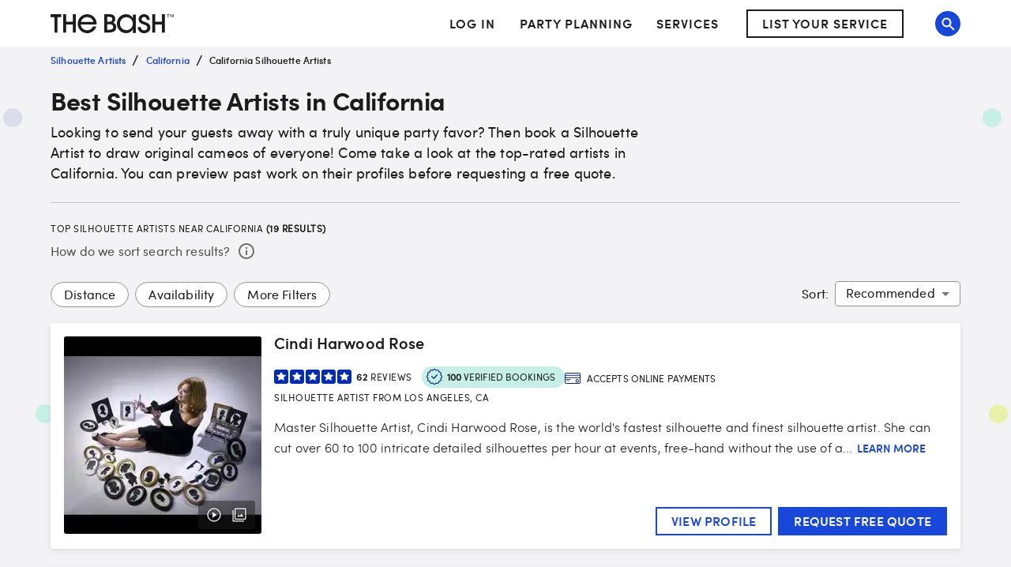

--- FILE ---
content_type: application/javascript
request_url: https://www.thebash.com/cMYgaprDGN0WHCcB5g/fYEGQGf4Sfz4LV/ATs5MA/MCw5/Lkc3KxAC
body_size: 169077
content:
(function(){if(typeof Array.prototype.entries!=='function'){Object.defineProperty(Array.prototype,'entries',{value:function(){var index=0;const array=this;return {next:function(){if(index<array.length){return {value:[index,array[index++]],done:false};}else{return {done:true};}},[Symbol.iterator]:function(){return this;}};},writable:true,configurable:true});}}());(function(){RF();QNY();hcY();var w4=function(Yp,vQ){return Yp instanceof vQ;};var GO=function mO(Z7,th){'use strict';var dc=mO;switch(Z7){case HN:{var QB=th[Q1];var Mh;Q9.push(Bp);return Mh=QB&&Kp(PB()[Gp(hA)](T9,GV,Jp),typeof cQ[H9(typeof fL()[b4(AI)],mQ('',[][[]]))?fL()[b4(mp)](zB,h9,XO):fL()[b4(ss)].apply(null,[lp,EV,T7])])&&vB(QB[fV()[kI(Qp)](TV,nL,Np)],cQ[H9(typeof fL()[b4(s7)],'undefined')?fL()[b4(mp)].apply(null,[zB,Bh,XO]):fL()[b4(ss)](W7,C2,s2)])&&H9(QB,cQ[fL()[b4(mp)](zB,j7,XO)][fL()[b4(kh)](hV,mB(JV),GI)])?fV()[kI(KL)].apply(null,[dh,fI,Bc]):typeof QB,Q9.pop(),Mh;}break;case ZQ:{return this;}break;case bt:{var OA=th[Q1];var WO=th[B];var t4=th[dQ];return OA[WO]=t4;}break;case zR:{var js=th[Q1];return typeof js;}break;case VY:{var Ip=th[Q1];var Rs=th[B];var R9=th[dQ];Q9.push(lh);Ip[Rs]=R9[fV()[kI(g9)](ms,gA,Yc)];Q9.pop();}break;case Lr:{var hs=th[Q1];var NB=th[B];var l9=th[dQ];Q9.push(As);try{var ZL=Q9.length;var w9=mB([]);var v0;return v0=qc(Zj,[PB()[Gp(A0)](YL,AU,F7),fL()[b4(tB)](m9,VB,B0),PB()[Gp(LB)](lI,X2,kA),hs.call(NB,l9)]),Q9.pop(),v0;}catch(HB){Q9.splice(rV(ZL,tO),Infinity,As);var r7;return r7=qc(Zj,[vB(typeof PB()[Gp(gc)],mQ([],[][[]]))?PB()[Gp(AO)](n0,XX,jZ):PB()[Gp(A0)](B2,AU,F7),fV()[kI(k7)](Vc,lI,KL),PB()[Gp(LB)](tB,X2,kA),HB]),Q9.pop(),r7;}Q9.pop();}break;case GY:{return this;}break;case Zj:{var gs=th[Q1];var BV;Q9.push(Xc);return BV=gs&&Kp(PB()[Gp(hA)](Lc,CZ,Jp),typeof cQ[fL()[b4(mp)].apply(null,[K4,T2,XO])])&&vB(gs[H9(typeof fV()[kI(YO)],'undefined')?fV()[kI(Qp)].apply(null,[x2,nL,PX]):fV()[kI(p9)].call(null,hX,W7,qs)],cQ[fL()[b4(mp)].call(null,K4,mB(JV),XO)])&&H9(gs,cQ[fL()[b4(mp)](K4,UZ,XO)][fL()[b4(kh)](WA,XZ,GI)])?fV()[kI(KL)](d4,fI,mB(mB(JV))):typeof gs,Q9.pop(),BV;}break;case pj:{return this;}break;case Nf:{var g7=th[Q1];var K0;Q9.push(xh);return K0=qc(Zj,[vB(typeof fL()[b4(ZX)],'undefined')?fL()[b4(ss)].call(null,SB,Us,T9):fL()[b4(DV)].apply(null,[jU,T2,W4]),g7]),Q9.pop(),K0;}break;case OR:{var NI=th[Q1];var W0;Q9.push(K2);return W0=NI&&Kp(PB()[Gp(hA)](nL,Ks,Jp),typeof cQ[fL()[b4(mp)].call(null,Ms,ss,XO)])&&vB(NI[fV()[kI(Qp)](SX,nL,mB(mB({})))],cQ[H9(typeof fL()[b4(LB)],mQ('',[][[]]))?fL()[b4(mp)](Ms,jB,XO):fL()[b4(ss)](kB,mB(tO),FU)])&&H9(NI,cQ[fL()[b4(mp)](Ms,c2,XO)][fL()[b4(kh)].apply(null,[A4,TZ,GI])])?fV()[kI(KL)](L9,fI,Bs):typeof NI,Q9.pop(),W0;}break;case CK:{var EA=th[Q1];return typeof EA;}break;case It:{Q9.push(Ps);var QV;return QV=fV()[kI(fI)].call(null,IY,AB,tB),Q9.pop(),QV;}break;case Y:{var Js=th[Q1];return typeof Js;}break;}};var p4=function(fX){if(fX===undefined||fX==null){return 0;}var sI=fX["replace"](/[\w\s]/gi,'');return sI["length"];};var FA=function(){tV=["\x6c\x65\x6e\x67\x74\x68","\x41\x72\x72\x61\x79","\x63\x6f\x6e\x73\x74\x72\x75\x63\x74\x6f\x72","\x6e\x75\x6d\x62\x65\x72"];};var rB=function(){return w2.apply(this,[Gr,arguments]);};var FI=function(mX){if(mX==null)return -1;try{var tp=0;for(var CB=0;CB<mX["length"];CB++){var pO=mX["charCodeAt"](CB);if(pO<128){tp=tp+pO;}}return tp;}catch(KZ){return -2;}};var QA=function n4(fh,gB){'use strict';var Hh=n4;switch(fh){case OR:{var MB=gB[Q1];Q9.push(z4);var r0;return r0=MB&&Kp(PB()[Gp(hA)].call(null,D4,ds,Jp),typeof cQ[fL()[b4(mp)](vI,Nc,XO)])&&vB(MB[fV()[kI(Qp)](UU,nL,mB([]))],cQ[fL()[b4(mp)](vI,H2,XO)])&&H9(MB,cQ[fL()[b4(mp)](vI,mB(mB(tO)),XO)][fL()[b4(kh)].call(null,R2,mB(tO),GI)])?fV()[kI(KL)](KU,fI,c2):typeof MB,Q9.pop(),r0;}break;case fx:{var kV=gB[Q1];return typeof kV;}break;case rY:{var D2=gB[Q1];var DL=gB[B];var xJ=gB[dQ];Q9.push(XP);D2[DL]=xJ[fV()[kI(g9)].apply(null,[TI,gA,UZ])];Q9.pop();}break;case mN:{var VE=gB[Q1];var vk=gB[B];var vE=gB[dQ];return VE[vk]=vE;}break;case B1:{var XJ=gB[Q1];var Ov=gB[B];var Xq=gB[dQ];Q9.push(wT);try{var fS=Q9.length;var Y6=mB(mB(Q1));var Ld;return Ld=qc(Zj,[PB()[Gp(A0)].apply(null,[zW,P7,F7]),fL()[b4(tB)](sS,Bh,B0),PB()[Gp(LB)].apply(null,[mB(tO),Ad,kA]),XJ.call(Ov,Xq)]),Q9.pop(),Ld;}catch(g5){Q9.splice(rV(fS,tO),Infinity,wT);var ln;return ln=qc(Zj,[PB()[Gp(A0)](Us,P7,F7),fV()[kI(k7)].apply(null,[X4,lI,T2]),vB(typeof PB()[Gp(s7)],mQ('',[][[]]))?PB()[Gp(AO)](Nc,AO,g6):PB()[Gp(LB)].apply(null,[Bc,Ad,kA]),g5]),Q9.pop(),ln;}Q9.pop();}break;case Vz:{return this;}break;case VY:{var pJ=gB[Q1];var Gw;Q9.push(Rk);return Gw=qc(Zj,[fL()[b4(DV)].apply(null,[hQ,vg,W4]),pJ]),Q9.pop(),Gw;}break;case mR:{return this;}break;case Gr:{return this;}break;case xl:{var Yv;Q9.push(Ob);return Yv=fV()[kI(fI)](bc,AB,rv),Q9.pop(),Yv;}break;case FR:{var Xv=gB[Q1];Q9.push(Np);var nk=cQ[PB()[Gp(vg)](Uk,jq,Qb)](Xv);var bv=[];for(var XE in nk)bv[vB(typeof fV()[kI(Us)],mQ([],[][[]]))?fV()[kI(p9)](rg,Zg,mB(mB(JV))):fV()[kI(s7)].call(null,LI,vb,mB(mB([])))](XE);bv[fV()[kI(T2)].apply(null,[ZW,TP,M5])]();var ng;return ng=function Jv(){Q9.push(Wd);for(;bv[fL()[b4(dE)].apply(null,[Fp,DV,DH])];){var NP=bv[H9(typeof ET()[CS(hA)],mQ([],[][[]]))?ET()[CS(Rg)].apply(null,[VP,jP,JV,mp,kk,j7]):ET()[CS(kh)](kh,BP,bH,bH,kT,W6)]();if(J6(NP,nk)){var hP;return Jv[fV()[kI(g9)](Ln,gA,VB)]=NP,Jv[PB()[Gp(Lc)](kh,cZ,Vg)]=mB(tO),Q9.pop(),hP=Jv,hP;}}Jv[PB()[Gp(Lc)].call(null,mB(mB(tO)),cZ,Vg)]=mB(JV);var m6;return Q9.pop(),m6=Jv,m6;},Q9.pop(),ng;}break;case B:{Q9.push(xv);this[H9(typeof PB()[Gp(jT)],mQ([],[][[]]))?PB()[Gp(Lc)].call(null,n0,Pp,Vg):PB()[Gp(AO)].apply(null,[vg,ST,EW])]=mB(JV);var JP=this[bE()[xd(AO)](IP,X6,s2,Kw,kh)][JV][vB(typeof PB()[Gp(Gg)],mQ('',[][[]]))?PB()[Gp(AO)](ZX,OH,Ww):PB()[Gp(Pb)](mp,hE,rv)];if(vB(fV()[kI(k7)](YP,lI,xg),JP[vB(typeof PB()[Gp(B2)],mQ([],[][[]]))?PB()[Gp(AO)](LW,dg,c2):PB()[Gp(A0)].call(null,Sv,UH,F7)]))throw JP[vB(typeof PB()[Gp(h9)],mQ('',[][[]]))?PB()[Gp(AO)](dE,c2,Fw):PB()[Gp(LB)].call(null,H2,AE,kA)];var jH;return jH=this[fL()[b4(T2)](Kg,Nc,rq)],Q9.pop(),jH;}break;case MK:{var rE=gB[Q1];var Qd=gB[B];Q9.push(FU);var pk;var hW;var UE;var Jg;var Jq=vB(typeof fL()[b4(Rg)],mQ('',[][[]]))?fL()[b4(ss)].call(null,JE,XZ,Id):fL()[b4(Qb)](j9,mB([]),E6);var A5=rE[PB()[Gp(v6)](D4,gX,A0)](Jq);for(Jg=JV;Hg(Jg,A5[fL()[b4(dE)].call(null,U2,B0,DH)]);Jg++){pk=Td(Wb(rb(Qd,dv),Hw[s7]),A5[H9(typeof fL()[b4(ZX)],mQ('',[][[]]))?fL()[b4(dE)].apply(null,[U2,nL,DH]):fL()[b4(ss)].apply(null,[bP,v6,X3])]);Qd*=Hw[Qp];Qd&=Hw[dE];Qd+=XY[H9(typeof fV()[kI(AO)],'undefined')?fV()[kI(Us)](wX,xH,nJ):fV()[kI(p9)](LJ,BT,UZ)]();Qd&=Hw[p9];hW=Td(Wb(rb(Qd,dv),XY[fL()[b4(qs)](Gq,zw,x6)]()),A5[fL()[b4(dE)].call(null,U2,TZ,DH)]);Qd*=Hw[Qp];Qd&=XY[fL()[b4(IH)](sU,B2,bw)]();Qd+=Hw[dv];Qd&=Hw[p9];UE=A5[pk];A5[pk]=A5[hW];A5[hW]=UE;}var ZH;return ZH=A5[H9(typeof PB()[Gp(Qb)],mQ([],[][[]]))?PB()[Gp(Us)].apply(null,[Qp,nT,k7]):PB()[Gp(AO)](mB(JV),Jp,qv)](Jq),Q9.pop(),ZH;}break;case qf:{var sb=gB[Q1];Q9.push(r6);if(H9(typeof sb,fL()[b4(B2)].call(null,Ah,XZ,f5))){var gP;return gP=fL()[b4(Qp)](SW,mB(mB([])),Yc),Q9.pop(),gP;}var nP;return nP=sb[fV()[kI(Bs)].call(null,Zs,Zb,mB(tO))](new (cQ[fV()[kI(gn)](Yn,wg,dv)])(fL()[b4(XZ)](xw,gn,xh),fL()[b4(Bs)](rn,Qb,fW)),H9(typeof PB()[Gp(rv)],mQ([],[][[]]))?PB()[Gp(gn)](AI,sv,Uk):PB()[Gp(AO)](j7,W3,bn))[fV()[kI(Bs)](Zs,Zb,mB(mB({})))](new (cQ[fV()[kI(gn)](Yn,wg,Xb)])(H9(typeof mb()[EP(kh)],mQ([],[][[]]))?mb()[EP(vP)](MS,NT,s7,Rg):mb()[EP(dv)].call(null,T6,Cg,qs,X6),fL()[b4(Bs)](rn,YL,fW)),fL()[b4(gn)].call(null,P0,Pb,nL))[H9(typeof fV()[kI(KT)],mQ('',[][[]]))?fV()[kI(Bs)](Zs,Zb,M5):fV()[kI(p9)].apply(null,[kv,EE,dE])](new (cQ[fV()[kI(gn)](Yn,wg,mB(mB(tO)))])(fL()[b4(Kw)].call(null,B3,M5,ZX),fL()[b4(Bs)].apply(null,[rn,XZ,fW])),fV()[kI(Kw)](rP,Us,Kq))[fV()[kI(Bs)](Zs,Zb,c2)](new (cQ[fV()[kI(gn)](Yn,wg,JV)])(H9(typeof PB()[Gp(Nc)],'undefined')?PB()[Gp(Kw)](zW,rw,DT):PB()[Gp(AO)].apply(null,[Us,pS,jk]),fL()[b4(Bs)](rn,g9,fW)),bE()[xd(Qp)].apply(null,[mp,nd,JZ,rv,AO]))[fV()[kI(Bs)](Zs,Zb,B0)](new (cQ[fV()[kI(gn)](Yn,wg,W4)])(PB()[Gp(h9)].apply(null,[W4,GH,pH]),fL()[b4(Bs)](rn,A0,fW)),vB(typeof fV()[kI(Ob)],mQ('',[][[]]))?fV()[kI(p9)].call(null,ld,hH,D4):fV()[kI(h9)](Dq,Pv,W6))[fV()[kI(Bs)].call(null,Zs,Zb,PX)](new (cQ[fV()[kI(gn)].call(null,Yn,wg,j7)])(fL()[b4(h9)](G3,Rg,Kn),fL()[b4(Bs)](rn,A0,fW)),fL()[b4(gv)].apply(null,[Pq,mB(mB({})),g9]))[fV()[kI(Bs)].apply(null,[Zs,Zb,mB(mB([]))])](new (cQ[fV()[kI(gn)](Yn,wg,Np)])(fV()[kI(gv)].apply(null,[n2,tv,mB(tO)]),fL()[b4(Bs)].apply(null,[rn,bw,fW])),PB()[Gp(gv)].call(null,AO,nZ,c2))[fV()[kI(Bs)].apply(null,[Zs,Zb,mB(tO)])](new (cQ[fV()[kI(gn)].apply(null,[Yn,wg,mB(mB(tO))])])(PB()[Gp(W4)](vb,qE,hk),fL()[b4(Bs)].apply(null,[rn,mB(mB(JV)),fW])),vB(typeof fV()[kI(Bs)],mQ([],[][[]]))?fV()[kI(p9)].apply(null,[KT,H3,Uk]):fV()[kI(W4)](lX,VP,vg))[PB()[Gp(T2)].call(null,Bh,K7,kg)](JV,LE),Q9.pop(),nP;}break;}};function QNY(){Nf=[+ ! +[]]+[+[]]-+ ! +[],fQ=+ ! +[]+! +[]+! +[]+! +[]+! +[]+! +[],wN=+ ! +[]+! +[]+! +[]+! +[]+! +[],B=+ ! +[],zK=[+ ! +[]]+[+[]]-[],dQ=! +[]+! +[],qf=+ ! +[]+! +[]+! +[]+! +[]+! +[]+! +[]+! +[],Y=! +[]+! +[]+! +[]+! +[],jl=[+ ! +[]]+[+[]]-+ ! +[]-+ ! +[],sK=+ ! +[]+! +[]+! +[],Q1=+[];}var wN,fQ,Q1,sK,B,dQ,Nf,qf,jl,Y,zK;var Wv=function(fT,jJ){return fT>>>jJ|fT<<32-jJ;};var vB=function(lE,Nk){return lE===Nk;};var b3=function Xw(nq,Dv){'use strict';var jE=Xw;switch(nq){case d1:{Q9.push(gv);var bW=PB()[Gp(Sb)].apply(null,[Rg,jZ,jT]);try{var cn=Q9.length;var Ek=mB(B);if(cQ[fV()[kI(vb)].call(null,gw,c2,hA)][fL()[b4(zw)].apply(null,[vH,hb,lg])]&&cQ[fV()[kI(vb)](gw,c2,TZ)][fL()[b4(zw)](vH,Pb,lg)][JV]){var Nd=vB(cQ[fV()[kI(vb)](gw,c2,g9)][fL()[b4(zw)].call(null,vH,nL,lg)][fL()[b4(TP)].call(null,jS,Bs,jW)](Hw[IH]),cQ[fV()[kI(vb)](gw,c2,Xb)][vB(typeof fL()[b4(mw)],mQ('',[][[]]))?fL()[b4(ss)](Kg,Gg,xb):fL()[b4(zw)].apply(null,[vH,S5,lg])][JV]);var Q3=Nd?fV()[kI(tO)](Mg,j7,k7):fL()[b4(Rg)](zd,mB(mB([])),EV);var Ab;return Q9.pop(),Ab=Q3,Ab;}else{var YS;return Q9.pop(),YS=bW,YS;}}catch(N5){Q9.splice(rV(cn,tO),Infinity,gv);var s5;return Q9.pop(),s5=bW,s5;}Q9.pop();}break;case Y:{Q9.push(nZ);try{var t5=Q9.length;var QH=mB([]);var r5=JV;var Sn=cQ[PB()[Gp(vg)](Us,VS,Qb)][H9(typeof fV()[kI(jB)],mQ([],[][[]]))?fV()[kI(vn)](LL,Nb,VP):fV()[kI(p9)](Cn,Np,GI)](cQ[fL()[b4(lJ)](RP,s7,Pv)][fL()[b4(kh)](d0,mB(mB([])),GI)],nv()[c6(mp)](ss,mB(JV),Rg,Q6,wg));if(Sn){r5++;mB(mB(Sn[fV()[kI(B0)].call(null,z3,g9,bw)]))&&Z5(Sn[fV()[kI(B0)](z3,g9,PX)][PB()[Gp(fI)].apply(null,[mB(mB({})),rw,q6])]()[fV()[kI(gc)](AJ,WW,Nb)](PB()[Gp(Ig)].call(null,kh,Z9,Ng)),tS(tO))&&r5++;}var gE=r5[PB()[Gp(fI)](Gg,rw,q6)]();var K6;return Q9.pop(),K6=gE,K6;}catch(p5){Q9.splice(rV(t5,tO),Infinity,nZ);var hw;return hw=PB()[Gp(Sb)](k7,X0,jT),Q9.pop(),hw;}Q9.pop();}break;case n1:{Q9.push(KL);if(cQ[PB()[Gp(dv)](Lc,Gq,Qw)][fL()[b4(pH)](IP,vP,UP)]){if(cQ[PB()[Gp(vg)](T2,Hn,Qb)][fV()[kI(vn)](mg,Nb,mB(tO))](cQ[PB()[Gp(dv)](mB([]),Gq,Qw)][H9(typeof fL()[b4(Xd)],'undefined')?fL()[b4(pH)](IP,mB(tO),UP):fL()[b4(ss)].apply(null,[IJ,ZX,x3])][fL()[b4(kh)](zX,AI,GI)],fL()[b4(jv)](L5,mB([]),L5))){var Hb;return Hb=fV()[kI(tO)](Fn,j7,AI),Q9.pop(),Hb;}var cE;return cE=fL()[b4(Vq)].apply(null,[RE,dv,xg]),Q9.pop(),cE;}var pb;return pb=PB()[Gp(Sb)].apply(null,[vb,K3,jT]),Q9.pop(),pb;}break;case CK:{var KH;Q9.push(AE);return KH=mB(J6(fL()[b4(kh)].call(null,Y4,B2,GI),cQ[PB()[Gp(dv)](T2,JI,Qw)][fL()[b4(L5)](sn,H2,OE)][fV()[kI(Ig)](xI,Ob,mB({}))][fL()[b4(Kv)].apply(null,[xH,mB({}),Mk])])||J6(fL()[b4(kh)](Y4,mB(mB(tO)),GI),cQ[PB()[Gp(dv)].call(null,rv,JI,Qw)][fL()[b4(L5)](sn,KT,OE)][fV()[kI(Ig)].call(null,xI,Ob,IH)][fL()[b4(Ok)].call(null,M3,qs,z4)])),Q9.pop(),KH;}break;case Yx:{Q9.push(mZ);try{var YW=Q9.length;var QS=mB(mB(Q1));var Jn=new (cQ[H9(typeof PB()[Gp(Kv)],mQ([],[][[]]))?PB()[Gp(dv)].apply(null,[mB([]),Xp,Qw]):PB()[Gp(AO)].call(null,n0,RH,ZP)][fL()[b4(L5)].apply(null,[dV,UZ,OE])][fV()[kI(Ig)](Tc,Ob,T5)][fL()[b4(Kv)](CP,mB({}),Mk)])();var RJ=new (cQ[PB()[Gp(dv)].call(null,Us,Xp,Qw)][fL()[b4(L5)](dV,lI,OE)][fV()[kI(Ig)](Tc,Ob,nJ)][fL()[b4(Ok)](vU,hA,z4)])();var Aw;return Q9.pop(),Aw=mB([]),Aw;}catch(nW){Q9.splice(rV(YW,tO),Infinity,mZ);var YH;return YH=vB(nW[fV()[kI(Qp)](rI,nL,Np)][nv()[c6(AO)](Uk,h9,Rg,nI,BS)],fV()[kI(hb)](RZ,Vq,TZ)),Q9.pop(),YH;}Q9.pop();}break;case HN:{Q9.push(Mq);if(mB(cQ[vB(typeof PB()[Gp(VB)],mQ([],[][[]]))?PB()[Gp(AO)](mB(mB(tO)),O5,Cw):PB()[Gp(dv)].apply(null,[Gg,bp,Qw])][fL()[b4(xv)](M7,AO,Ob)])){var lv=vB(typeof cQ[PB()[Gp(dv)](S5,bp,Qw)][PB()[Gp(xT)](Yc,kJ,Qg)],fL()[b4(hb)](GS,Bc,SZ))?vB(typeof fV()[kI(LB)],mQ([],[][[]]))?fV()[kI(p9)](Uw,Fv,C2):fV()[kI(tO)](Vs,j7,Us):H9(typeof fL()[b4(h9)],'undefined')?fL()[b4(Vq)].call(null,D0,Gg,xg):fL()[b4(ss)].call(null,sW,SP,Uq);var p3;return Q9.pop(),p3=lv,p3;}var Dn;return Dn=vB(typeof PB()[Gp(Lb)],'undefined')?PB()[Gp(AO)](Yc,t6,gn):PB()[Gp(Sb)](v6,ZA,jT),Q9.pop(),Dn;}break;case zR:{Q9.push(O3);var E5=PB()[Gp(ZX)](DV,VX,OS);var ZJ=mB({});try{var s6=Q9.length;var t3=mB([]);var wq=Hw[VP];try{var QT=cQ[H9(typeof fV()[kI(C2)],'undefined')?fV()[kI(Mb)](RI,kg,nL):fV()[kI(p9)](lw,lg,s7)][fL()[b4(kh)](CX,IH,GI)][vB(typeof PB()[Gp(Qb)],mQ([],[][[]]))?PB()[Gp(AO)].apply(null,[DV,rk,zb]):PB()[Gp(fI)].call(null,TZ,Rh,q6)];cQ[PB()[Gp(vg)].apply(null,[lI,Hp,Qb])][PB()[Gp(S5)](ZX,U0,PX)](QT)[PB()[Gp(fI)].apply(null,[mp,Rh,q6])]();}catch(Jk){Q9.splice(rV(s6,tO),Infinity,O3);if(Jk[mb()[EP(hb)].call(null,lI,X3,dv,s7)]&&vB(typeof Jk[H9(typeof mb()[EP(mp)],mQ(fL()[b4(Qp)].call(null,WM,DV,Yc),[][[]]))?mb()[EP(hb)](lI,X3,j7,s7):mb()[EP(dv)](nn,Lg,A0,XP)],fL()[b4(B2)].apply(null,[FB,mB(mB({})),f5]))){Jk[vB(typeof mb()[EP(Xb)],mQ(fL()[b4(Qp)].apply(null,[WM,Nb,Yc]),[][[]]))?mb()[EP(dv)](LJ,Iv,PW,Ew):mb()[EP(hb)](lI,X3,j7,s7)][PB()[Gp(v6)](mB(mB([])),M2,A0)](fV()[kI(xT)](Qk,zq,B2))[H9(typeof fV()[kI(PH)],mQ([],[][[]]))?fV()[kI(VB)](G0,C6,T9):fV()[kI(p9)].apply(null,[lI,Fq,mB(tO)])](function(Fb){Q9.push(zg);if(Fb[fL()[b4(vv)](Ag,p9,Qw)](fV()[kI(L5)].call(null,Yb,W6,nJ))){ZJ=mB(Q1);}if(Fb[fL()[b4(vv)].call(null,Ag,mB(mB(JV)),Qw)](fL()[b4(qn)](K7,VP,zd))){wq++;}Q9.pop();});}}E5=vB(wq,Rg)||ZJ?fV()[kI(tO)](C0,j7,mB(mB([]))):H9(typeof fL()[b4(kP)],mQ('',[][[]]))?fL()[b4(Rg)](sn,mB({}),EV):fL()[b4(ss)](Ug,T5,tP);}catch(tT){Q9.splice(rV(s6,tO),Infinity,O3);E5=nv()[c6(Rg)].call(null,zJ,vb,tO,wv,Rq);}var D5;return Q9.pop(),D5=E5,D5;}break;case Zj:{Q9.push(sn);var BH=PB()[Gp(Sb)](AO,FL,jT);try{var zE=Q9.length;var wn=mB(B);BH=H9(typeof cQ[H9(typeof fL()[b4(Nc)],mQ('',[][[]]))?fL()[b4(A6)](m0,hb,MS):fL()[b4(ss)](H5,mB(mB({})),Kg)],fL()[b4(hb)](q2,Qb,SZ))?H9(typeof fV()[kI(jB)],mQ('',[][[]]))?fV()[kI(tO)](j0,j7,mB(mB({}))):fV()[kI(p9)](W7,A3,Kw):fL()[b4(Rg)].call(null,LZ,kh,EV);}catch(RW){Q9.splice(rV(zE,tO),Infinity,sn);BH=nv()[c6(Rg)](KT,S5,tO,dh,Rq);}var Cq;return Q9.pop(),Cq=BH,Cq;}break;case MK:{Q9.push(PZ);var qW=PB()[Gp(Sb)](LW,bc,jT);try{var YT=Q9.length;var YE=mB([]);qW=cQ[fL()[b4(Vw)](EB,mB({}),wb)][fL()[b4(kh)].call(null,CI,Np,GI)][fV()[kI(Xb)](OP,LW,PX)](fL()[b4(fJ)].call(null,dO,mB(mB([])),MP))?H9(typeof fV()[kI(n0)],'undefined')?fV()[kI(tO)](TI,j7,Np):fV()[kI(p9)](ME,TT,IP):vB(typeof fL()[b4(H2)],'undefined')?fL()[b4(ss)].apply(null,[vT,mB(JV),sw]):fL()[b4(Rg)](hE,k7,EV);}catch(lP){Q9.splice(rV(YT,tO),Infinity,PZ);qW=nv()[c6(Rg)](l5,p9,tO,Ed,Rq);}var zv;return Q9.pop(),zv=qW,zv;}break;case gG:{Q9.push(bn);var Bg=PB()[Gp(Sb)](Nc,Q5,jT);try{var dq=Q9.length;var bJ=mB({});Bg=H9(typeof cQ[fL()[b4(WW)].call(null,L2,mB(tO),jn)],fL()[b4(hb)](hX,kh,SZ))?fV()[kI(tO)](GL,j7,g9):fL()[b4(Rg)](zB,mB(tO),EV);}catch(OT){Q9.splice(rV(dq,tO),Infinity,bn);Bg=nv()[c6(Rg)].apply(null,[KL,mB(JV),tO,Dw,Rq]);}var F5;return Q9.pop(),F5=Bg,F5;}break;case Nf:{Q9.push(DH);var KJ=J6(nv()[c6(hb)](LW,IH,vP,Jb,B0),cQ[PB()[Gp(dv)].call(null,KT,RU,Qw)])||Z5(cQ[H9(typeof fV()[kI(b5)],mQ([],[][[]]))?fV()[kI(vb)].call(null,CP,c2,S5):fV()[kI(p9)].call(null,S6,l3,A0)][bE()[xd(hA)].call(null,Hd,tn,Qb,vP,GI)],JV)||Z5(cQ[H9(typeof fV()[kI(Nc)],mQ([],[][[]]))?fV()[kI(vb)](CP,c2,mB(mB([]))):fV()[kI(p9)](P5,l3,B0)][H9(typeof fV()[kI(Hd)],mQ([],[][[]]))?fV()[kI(T3)](rH,jT,Ob):fV()[kI(p9)].call(null,j7,Od,mB(mB(tO)))],JV);var wH=cQ[PB()[Gp(dv)].apply(null,[mB(tO),RU,Qw])][nv()[c6(PX)](Gg,vP,kh,tn,Us)](vJ()[Eb(ZX)](Us,B0,OE,vH))[PB()[Gp(L5)](mB(mB(tO)),xn,hT)];var q3=cQ[PB()[Gp(dv)].call(null,tB,RU,Qw)][nv()[c6(PX)].apply(null,[Uw,mB(mB(tO)),kh,tn,Us])](vB(typeof fL()[b4(MS)],'undefined')?fL()[b4(ss)].call(null,AP,SP,Ps):fL()[b4(jT)](x3,Hd,fI))[PB()[Gp(L5)].apply(null,[mB({}),xn,hT])];var LP=cQ[PB()[Gp(dv)].call(null,mB(mB([])),RU,Qw)][nv()[c6(PX)](T9,kP,kh,tn,Us)](PB()[Gp(T3)](IH,kE,vg))[vB(typeof PB()[Gp(XW)],'undefined')?PB()[Gp(AO)](jB,Fk,AO):PB()[Gp(L5)].call(null,Kq,xn,hT)];var HH;return HH=fL()[b4(Qp)](U3,p9,Yc)[fL()[b4(C2)](w6,mp,Bq)](KJ?vB(typeof fV()[kI(SP)],mQ([],[][[]]))?fV()[kI(p9)].call(null,kn,K2,Hd):fV()[kI(tO)](Tk,j7,h9):fL()[b4(Rg)].call(null,BW,mB(mB({})),EV),H9(typeof fV()[kI(l5)],mQ('',[][[]]))?fV()[kI(zJ)](lW,VB,Uk):fV()[kI(p9)].call(null,T6,mT,D4))[fL()[b4(C2)].apply(null,[w6,mB([]),Bq])](wH?fV()[kI(tO)](Tk,j7,T9):fL()[b4(Rg)](BW,mB({}),EV),fV()[kI(zJ)](lW,VB,D4))[fL()[b4(C2)](w6,l5,Bq)](q3?fV()[kI(tO)].apply(null,[Tk,j7,A0]):fL()[b4(Rg)].apply(null,[BW,XZ,EV]),fV()[kI(zJ)].apply(null,[lW,VB,W4]))[fL()[b4(C2)](w6,Rg,Bq)](LP?fV()[kI(tO)](Tk,j7,hb):fL()[b4(Rg)].apply(null,[BW,Gn,EV])),Q9.pop(),HH;}break;case wN:{Q9.push(C6);try{var bZ=Q9.length;var Qq=mB({});var Md=Hw[VP];var EZ=cQ[PB()[Gp(vg)].apply(null,[Np,Id,Qb])][fV()[kI(vn)](WP,Nb,mB({}))](cQ[fL()[b4(GI)](tP,A0,sg)],ET()[CS(g9)](vg,MW,j7,UZ,Y3,JV));if(EZ){Md++;if(EZ[fV()[kI(g9)](JE,gA,Zv)]){EZ=EZ[fV()[kI(g9)](JE,gA,TZ)];Md+=mQ(mP(EZ[fL()[b4(dE)].call(null,Yr,mB({}),DH)]&&vB(EZ[fL()[b4(dE)].call(null,Yr,mp,DH)],tO),tO),mP(EZ[H9(typeof nv()[c6(vP)],mQ(fL()[b4(Qp)](KP,ZX,Yc),[][[]]))?nv()[c6(AO)](Bc,LB,Rg,wP,BS):nv()[c6(tO)](rv,mB(tO),j6,x6,GH)]&&vB(EZ[H9(typeof nv()[c6(KT)],'undefined')?nv()[c6(AO)].call(null,Gg,Lc,Rg,wP,BS):nv()[c6(tO)](dE,XW,zk,HZ,Nq)],ET()[CS(g9)].call(null,vg,MW,tO,Hd,Y3,mp)),AO));}}var QW;return QW=Md[PB()[Gp(fI)].apply(null,[mB(JV),Oq,q6])](),Q9.pop(),QW;}catch(QE){Q9.splice(rV(bZ,tO),Infinity,C6);var Bb;return Bb=PB()[Gp(Sb)].apply(null,[gv,fb,jT]),Q9.pop(),Bb;}Q9.pop();}break;case GY:{var sJ=Dv[Q1];var m5;Q9.push(r6);return m5=cQ[PB()[Gp(vg)](zW,cw,Qb)][fV()[kI(vn)](q5,Nb,bw)](cQ[H9(typeof fV()[kI(Ow)],mQ('',[][[]]))?fV()[kI(vb)](vA,c2,T2):fV()[kI(p9)](Zk,KP,Qb)][fL()[b4(Pb)](Lg,Gg,Rw)],sJ),Q9.pop(),m5;}break;case lR:{Q9.push(K3);var qT=function(sJ){return Xw.apply(this,[GY,arguments]);};var En=[fL()[b4(zw)](tP,mB([]),lg),PB()[Gp(hS)](mB([]),SY,SX)];var wJ=En[PB()[Gp(Dd)](nJ,c3,Eg)](function(UW){var gq=qT(UW);Q9.push(Uv);if(mB(mB(gq))&&mB(mB(gq[fV()[kI(B0)].apply(null,[IV,g9,Np])]))&&mB(mB(gq[vB(typeof fV()[kI(EV)],mQ([],[][[]]))?fV()[kI(p9)].apply(null,[Vc,tH,j7]):fV()[kI(B0)](IV,g9,lI)][vB(typeof PB()[Gp(W6)],mQ([],[][[]]))?PB()[Gp(AO)](dv,Ks,m9):PB()[Gp(fI)](mB(mB({})),SO,q6)]))){gq=gq[fV()[kI(B0)](IV,g9,mB(mB(tO)))][PB()[Gp(fI)](mB(mB({})),SO,q6)]();var sq=mQ(vB(gq[H9(typeof fV()[kI(fJ)],mQ([],[][[]]))?fV()[kI(gc)](I3,WW,qs):fV()[kI(p9)](J5,Qg,bH)](fV()[kI(g6)](vL,jW,Xb)),tS(tO)),mP(cQ[vB(typeof fL()[b4(Uw)],'undefined')?fL()[b4(ss)](O5,UZ,s3):fL()[b4(zW)](L9,Rg,Kw)](Z5(gq[H9(typeof fV()[kI(PT)],mQ('',[][[]]))?fV()[kI(gc)].apply(null,[I3,WW,Bc]):fV()[kI(p9)].call(null,Tg,AH,mB(mB(tO)))](H9(typeof fV()[kI(VP)],mQ('',[][[]]))?fV()[kI(Ob)].call(null,NS,jn,Uw):fV()[kI(p9)](cW,Bv,UZ)),tS(tO))),tO));var HT;return Q9.pop(),HT=sq,HT;}else{var MH;return MH=PB()[Gp(Sb)](T5,YI,jT),Q9.pop(),MH;}Q9.pop();});var Tw;return Tw=wJ[PB()[Gp(Us)].call(null,Qp,kv,k7)](vB(typeof fL()[b4(Vg)],mQ([],[][[]]))?fL()[b4(ss)](B2,gn,T6):fL()[b4(Qp)](f9,zW,Yc)),Q9.pop(),Tw;}break;}};var Bd=function(U5,JW){var fd=cQ["Math"]["round"](cQ["Math"]["random"]()*(JW-U5)+U5);return fd;};function RF(){XY=[];if(typeof window!==''+[][[]]){cQ=window;}else if(typeof global!==''+[][[]]){cQ=global;}else{cQ=this;}}var CW=function Iw(cS,sH){var mk=Iw;while(cS!=Wx){switch(cS){case BM:{if(WZ(Fg,JV)){do{var zH=Td(rV(mQ(Fg,c5),Q9[rV(Q9.length,tO)]),F6.length);var hg=Pd(EH,Fg);var Nn=Pd(F6,zH);DE+=gT(lR,[DP(Wb(G6(hg),Nn),Wb(G6(Nn),hg))]);Fg--;}while(WZ(Fg,JV));}cS-=kN;}break;case fC:{for(var KW=rV(R3.length,tO);WZ(KW,JV);KW--){var pv=Td(rV(mQ(KW,Bn),Q9[rV(Q9.length,tO)]),L6.length);var P3=Pd(R3,KW);var Lk=Pd(L6,pv);F3+=gT(lR,[DP(Wb(G6(P3),Lk),Wb(G6(Lk),P3))]);}cS=sQ;}break;case sQ:{cS+=vM;return w2(sY,[F3]);}break;case CR:{cS=Wx;return gT(O1,[DE]);}break;case xl:{var c5=sH[Q1];var AW=sH[B];var g3=sH[dQ];cS+=jC;var F6=Hv[xv];var DE=mQ([],[]);var EH=Hv[g3];var Fg=rV(EH.length,tO);}break;case Mr:{cS=hF;var I6=mQ([],[]);var kb=xS[Og];var SE=rV(kb.length,tO);}break;case Mf:{cS-=sK;return GW;}break;case hF:{while(WZ(SE,JV)){var WT=Td(rV(mQ(SE,Xg),Q9[rV(Q9.length,tO)]),fg.length);var JT=Pd(kb,SE);var S3=Pd(fg,WT);I6+=gT(lR,[Wb(DP(G6(JT),G6(S3)),DP(JT,S3))]);SE--;}cS+=Bz;}break;case AK:{cS=Wx;return Xk(fQ,[I6]);}break;case B:{var Cb=sH[Q1];var Bn=sH[B];var HJ=sH[dQ];var L6=W5[Uw];var F3=mQ([],[]);cS+=YN;var R3=W5[HJ];}break;case Wf:{var Xg=sH[Q1];cS+=UG;var Og=sH[B];var ck=sH[dQ];var fg=xS[IS];}break;case Gx:{var HW=sH[Q1];cS+=WF;var GW=mQ([],[]);var IE=rV(HW.length,tO);while(WZ(IE,JV)){GW+=HW[IE];IE--;}}break;case sK:{var bT=sH[Q1];gH.EY=Iw(Gx,[bT]);cS=Wx;while(Hg(gH.EY.length,gc))gH.EY+=gH.EY;}break;case wN:{Q9.push(W7);cS=Wx;fw=function(Mv){return Iw.apply(this,[sK,arguments]);};gH(Qb,Tv,Pb);Q9.pop();}break;case zK:{var UT=sH[Q1];var Hq=mQ([],[]);var rJ=rV(UT.length,tO);while(WZ(rJ,JV)){Hq+=UT[rJ];rJ--;}return Hq;}break;case mF:{cS-=d1;return tb;}break;case Yx:{var qw=sH[Q1];dZ.tM=Iw(zK,[qw]);cS+=YF;while(Hg(dZ.tM.length,WR))dZ.tM+=dZ.tM;}break;case fx:{cS+=YK;Q9.push(Q5);ZE=function(dW){return Iw.apply(this,[Yx,arguments]);};dZ(Bk,SJ,Np);Q9.pop();}break;case dQ:{cS=mF;var xq=sH[Q1];var tb=mQ([],[]);var Ud=rV(xq.length,tO);if(WZ(Ud,JV)){do{tb+=xq[Ud];Ud--;}while(WZ(Ud,JV));}}break;case Q1:{var FS=sH[Q1];US.Rz=Iw(dQ,[FS]);while(Hg(US.Rz.length,H1))US.Rz+=US.Rz;cS+=Wx;}break;case YQ:{Q9.push(pE);UJ=function(Kd){return Iw.apply(this,[Q1,arguments]);};US(XH,nJ,gg);cS=Wx;Q9.pop();}break;case Gr:{cS+=Af;kd=[tS(dv),S5,tS(GI),S5,[Rg],kh,Qp,tS(tO),AO,JV,AO,dE,tS(dE),vg,tS(ZX),KT,tS(ss),Qp,tS(tO),tS(Gg),Gg,tS(ss),p9,p9,tS(ZX),s7,s7,tS(dE),tS(Nb),W6,tS(ZX),Xb,tS(vg),ss,s7,vP,tS(VP),VP,VP,tS(AI),kP,ss,Rg,tS(vP),tS(s7),s7,tS(KT),ss,tS(Gn),p9,tS(ss),Qb,tS(Rg),S5,tS(Qb),mp,ZX,tS(Xb),tS(vg),Xb,tS(C2),Xb,vg,tS(s7),KT,tS(Rg),tS(S5),p9,s7,[tO],s7,S5,tS(p9),JV,tS(mp),S5,vg,tO,[tO],tS(Gn),Qb,kh,tO,s7,tS(VP),tS(AO),dv,tS(PX),kP,tS(s7),VP,tS(ZX),Qp,tS(AO),tS(hA),H2,tS(Qp),s7,tS(KT),tS(GI),mp,tS(AO),dE,tS(vg),ss,VP,JV,tS(ZX),S5,tS(kh),tS(Xb),s7,s7,kh,tS(AO),tS(GI),vg,tS(UZ),C2,tS(AO),p9,Qp,tS(vg),Xb,tS(vg),tS(AO),tS(Qp),KT,tS(s7),VP,tS(Gn),Xb,[JV],s7,g9,tS(VP),JV,tS(vg),p9,Qp,tS(kP),B0,S5,tS(p9),dE,Rg,Rg,tS(s7),tO,Rg,tS(s7),tO,Rg,AO,Qp,tS(AO),tS(GI),tS(tO),ss,dv,tS(p9),AO,tS(KT),ZX,tS(B0),S5,tS(p9),tS(dE),VP,tO,JV,tS(tO),tS(AO),ZX,tS(ss),vg,tS(ZX),tS(ZX),Gg,tS(p9),tS(ss),vP,tS(ss),tO,tS(Xb),IH,tS(Qp),s7,Qp,tS(k7),k7,tS(ss),tS(dE),ZX,tS(vg),tS(tO),tS(vg),PX,VP,tS(dE),tS(Qp),vg,tS(Bc),Gg,tS(AO),tS(VP),s7,tS(p9),tS(Nb),T9,JV,tS(VP),VP,j7,tS(tO),tS(Qp),s7,Qp,tS(S5),vg,tS(xg),Bc,vP,tS(GI),ZX,tO,tS(GI),tS(PW),AO,Qp,tS(AO),tS(GI),dv,AO,dE,tS(ZX),tS(AO),kh,tS(KT),ZX,tS(ss),tS(AO),S5,ss,tS(GI),tS(vg),hA,kh,tS(VP),s7,JV,tS(dv),tS(dE),tS(S5),ss,ss,tS(s7),tS(AO),S5,[Rg],Xb,tS(ss),tS(tO),tS(p9),tS(mp),hb,JV,vg,tS(GI),S5,tS(VP),tS(ss),tS(Rg),kh,tS(Qp),vg,dv,tS(ss),[JV]];}break;case Jt:{return [[vg,tS(s7),tS(Rg),kh,JV,tS(kh),Qp,tS(tO)],[tS(kh),Qp,tS(tO)],[],[],[tS(Nb),Xb,Rg,tS(dv)],[],[]];}break;}}};var On=function(){k3=[];};var cg=function(dH){return cQ["Math"]["floor"](cQ["Math"]["random"]()*dH["length"]);};var AT=function(){if(cQ["Date"]["now"]&&typeof cQ["Date"]["now"]()==='number'){return cQ["Math"]["round"](cQ["Date"]["now"]()/1000);}else{return cQ["Math"]["round"](+new (cQ["Date"])()/1000);}};var Xk=function hd(HP,IT){var dP=hd;for(HP;HP!=HC;HP){switch(HP){case El:{for(var f3=JV;Hg(f3,md[nE[JV]]);++f3){mb()[md[f3]]=mB(rV(f3,dv))?function(){SH=[];hd.call(this,mN,[md]);return '';}:function(){var Av=md[f3];var gk=mb()[Av];return function(Fd,lb,wd,gW){if(vB(arguments.length,JV)){return gk;}var Cv=gT.apply(null,[xl,[Fd,lb,IH,gW]]);mb()[Av]=function(){return Cv;};return Cv;};}();}HP=HC;}break;case C1:{HP=HC;return pq;}break;case RQ:{HP=HC;return Xn;}break;case Jr:{Q9.push(vq);var Aq=MJ?cQ[fV()[kI(Rg)](IY,xh,Uw)]:cQ[PB()[Gp(Qp)].call(null,gv,GG,wg)];HP=HC;for(var nH=JV;Hg(nH,tk[fL()[b4(dE)].apply(null,[NK,dv,DH])]);nH=mQ(nH,tO)){Sq[H9(typeof fV()[kI(s7)],mQ('',[][[]]))?fV()[kI(s7)].apply(null,[hQ,vb,Bs]):fV()[kI(p9)].call(null,GH,kH,vg)](Aq(Lv(tk[nH])));}var Dk;return Q9.pop(),Dk=Sq,Dk;}break;case Lt:{HP-=M1;if(Hg(Bw,YJ.length)){do{var VW=Pd(YJ,Bw);var Z6=Pd(dZ.tM,Zw++);Xn+=gT(lR,[Wb(DP(G6(VW),G6(Z6)),DP(VW,Z6))]);Bw++;}while(Hg(Bw,YJ.length));}}break;case hM:{HP=vf;Wg=rV(qk,Q9[rV(Q9.length,tO)]);}break;case IK:{var Bw=JV;HP+=kY;}break;case n1:{var tk=IT[Q1];var MJ=IT[B];var Sq=[];HP+=Uz;var Lv=gT(OR,[]);}break;case vf:{while(Z5(zP,JV)){if(H9(Mn[tV[AO]],cQ[tV[tO]])&&WZ(Mn,QJ[tV[JV]])){if(Kp(QJ,j3)){pq+=gT(lR,[Wg]);}return pq;}if(vB(Mn[tV[AO]],cQ[tV[tO]])){var mq=n6[QJ[Mn[JV]][JV]];var cq=hd(Y,[mB(JV),mQ(Wg,Q9[rV(Q9.length,tO)]),Mn[tO],mq,zP]);pq+=cq;Mn=Mn[JV];zP-=qc(GY,[cq]);}else if(vB(QJ[Mn][tV[AO]],cQ[tV[tO]])){var mq=n6[QJ[Mn][JV]];var cq=hd(Y,[Zv,mQ(Wg,Q9[rV(Q9.length,tO)]),JV,mq,zP]);pq+=cq;zP-=qc(GY,[cq]);}else{pq+=gT(lR,[Wg]);Wg+=QJ[Mn];--zP;};++Mn;}HP=C1;}break;case fj:{var cP=IT[Q1];var M6=IT[B];var qd=IT[dQ];var Xn=mQ([],[]);var Zw=Td(rV(cP,Q9[rV(Q9.length,tO)]),vg);HP=IK;var YJ=xS[M6];}break;case fQ:{var gJ=IT[Q1];dZ=function(DZ,qJ,JH){return hd.apply(this,[fj,arguments]);};return ZE(gJ);}break;case mN:{HP=El;var md=IT[Q1];}break;case Y:{var z6=IT[Q1];var qk=IT[B];var Mn=IT[dQ];HP+=xF;var QJ=IT[sK];var zP=IT[Y];if(vB(typeof QJ,tV[VP])){QJ=j3;}var pq=mQ([],[]);}break;}}};var Rv=function(){Vb=["\x6c\x65\x6e\x67\x74\x68","\x41\x72\x72\x61\x79","\x63\x6f\x6e\x73\x74\x72\x75\x63\x74\x6f\x72","\x6e\x75\x6d\x62\x65\x72"];};var tS=function(hn){return -hn;};var w2=function Rn(WH,b6){var mn=Rn;for(WH;WH!=HY;WH){switch(WH){case Gx:{Zd=kP+LE*dE-dv*kh;mE=kP*kh-tO-dv+Rg;WH+=mN;fv=s7*LE+dv*Qp+VP;Qv=LE*Qp+kP-VP+AO;rd=dv*LE+kh+Rg+dE;xP=Qp+p9*dE*dv+s7;}break;case NR:{N6=LE*p9-tO-dE-Qp;TP=p9*dv-s7-tO+LE;WH=gC;tH=dE*LE+Rg*p9-kh;GE=VP*dv+LE*Qp;wP=kh*VP*dv+LE+kP;EW=Qp*AO*p9*VP-kh;}break;case sj:{kW=Qp*kh*Rg*VP*tO;mH=kP*VP*Qp+dv*kh;Nw=p9*kh*dE+VP+Rg;gZ=Qp+s7+kh*kP*tO;R5=dv*LE+AO+dE;ZW=kh*LE+dE-Qp-kP;WH=Dj;}break;case Jr:{db=AO*dv*s7*Qp-VP;Gb=kP*Rg*s7-tO+p9;CT=LE+s7*AO*kh*VP;WH=I;v5=LE*p9-dE+kP-VP;lT=kh*Qp*p9+LE*AO;}break;case lC:{cT=s7+VP+LE*dv+kh;FW=s7*Rg+tO+dv*kP;Bv=kP*VP*Qp+s7-p9;X6=p9+Qp*kP+dv*kh;cH=kh*p9*AO+LE+dv;sP=kP+LE*Qp-p9+kh;Tn=dE*s7*dv+p9;Yb=AO*tO+LE*p9+VP;WH=UN;}break;case bK:{hb=tO+kh+VP+p9;Us=s7+VP*Rg+kh;SB=Qp*kh-VP*dv-tO;Bh=kP+dv-p9+s7+dE;qs=tO*dE*s7+VP-dv;WH=Nz;}break;case pM:{rT=s7+kP-dv+Rg*LE;fk=Qp+LE*VP+kh-dE;Rb=nZ+Ik-xk-rT+O6+fk;dw=dv+AO*kP+LE*p9;WH+=mx;}break;case cY:{m3=LE*Rg+s7*tO*kh;Nv=AO-kP*dv+kh*LE;L3=kP*kh+dE+AO+Qp;WH=I1;dT=dE*dv*kh+Qp+p9;Fw=Rg*p9*VP+dv*kP;ww=s7*LE-dv+kP-AO;tw=LE*dE+s7*AO+kP;Pg=kh*LE-dv*VP-Qp;}break;case RG:{bq=Qp+kP-dv+p9*LE;bb=tO+LE*AO;Z3=p9*LE-tO-dv-kh;z4=LE+p9+Rg*kP;d5=p9*dE*tO*kh;WH=Yt;K5=AO*kh+dv*LE+p9;}break;case VM:{jB=p9-Rg+dv*kh*tO;pn=p9*LE+s7*kh+dE;fE=LE*Qp+p9+kh*Rg;WH-=WF;zT=p9*kh*Rg+VP*tO;xT=Qp+p9+kP*Rg+VP;D4=p9+kP*AO+Qp+s7;}break;case KN:{Tq=kP-dv*s7+p9*LE;BJ=p9*LE+kP*tO;cv=p9-dE+LE*tO*AO;WH+=cR;kq=VP*AO*Rg*p9;DT=Rg*Qp+LE-VP-s7;Xc=Qp*kh+LE+kP-dv;}break;case vr:{gb=tO+s7*LE-Rg*dE;WH-=bz;lw=Rg*p9+dE*LE+dv;Yk=kh-Rg+kP*VP*dv;xE=p9*VP*Rg*s7+LE;nd=tO+kh*Qp*p9-AO;}break;case xN:{if(Hg(WE,Jw[Vb[JV]])){do{ET()[Jw[WE]]=mB(rV(WE,kh))?function(){dd=[];Rn.call(this,Gr,[Jw]);return '';}:function(){var Ak=Jw[WE];var Sk=ET()[Ak];return function(Tb,Wn,QP,RS,B5,nb){if(vB(arguments.length,JV)){return Sk;}var f6=Rn(jl,[Tb,Wn,h9,Uk,B5,kh]);ET()[Ak]=function(){return f6;};return f6;};}();++WE;}while(Hg(WE,Jw[Vb[JV]]));}WH=HY;}break;case SN:{CH=LE*tO*s7-p9;WH=BG;Pw=Rg*p9+kh*kP;wE=dv*p9*kh+VP*tO;mv=dv*tO+kP*p9;Un=dE*VP+kh*dv*s7;}break;case IF:{jd=s7*kP*Qp-dE+p9;SW=p9*Rg*tO+LE*dv;WH=kC;Sg=VP*kh-dv+LE*s7;qE=tO+kh*p9*Qp-dE;}break;case J:{DJ=kh-Rg+LE*p9+tO;YP=kP*kh+LE+Qp-VP;gw=AO*LE*Rg+p9*VP;BE=LE*Qp-AO-dv*dE;WH+=f1;nw=kP+kh*dv*VP*AO;Ps=VP+dE*LE-kh-s7;CJ=kP+dv*Qp*p9;}break;case I:{WH-=N1;U6=LE*Qp+kh+kP;Sw=Rg*p9*Qp*tO+LE;DW=AO*dv+kP*Rg*s7;kn=Rg*LE*tO+VP-kP;dJ=s7-Qp+p9*LE+kP;wW=kh*LE*tO-p9*s7;R6=dv+Qp*AO*kP;}break;case WN:{xh=VP*LE-AO-dv*dE;wg=VP+kh*dv+dE*p9;vq=Qp*LE+kP*Rg-VP;GH=LE*dv-AO*Qp-Rg;kH=LE*dv+VP*kP+p9;Bs=tO*Rg*VP*p9-kP;WH=Ul;sd=dv+tO+p9*LE-kP;}break;case mx:{lp=s7*kP*AO-VP;LH=VP+dv*AO+LE*s7;bd=s7*VP+Rg+LE*dv;w3=kP*AO*dv-p9+tO;Ub=Qp-tO+kP*AO*kh;WH+=dj;FE=Rg*tO*dE+p9*LE;Jd=kP*p9+AO*Qp*dv;TW=p9*LE+kh-kP;}break;case sC:{SX=tO*dE*p9*Rg;c2=Rg*dE-AO+dv*p9;WH=Fr;rS=LE*p9+Qp+tO+Rg;FH=kP*tO*VP-Rg+LE;KS=dE*LE+VP*s7*AO;}break;case xl:{Yw=tO*dv*kP;WH+=Nr;OW=Qp+dE*VP*s7*p9;Yq=Qp-VP+AO*LE-Rg;vZ=dE*kP*AO-Rg*kh;PP=tO+VP*kP+LE;UP=dv-kh+AO*LE+s7;Rq=dv+kP*Qp+AO-Rg;}break;case ZR:{while(Z5(GP,JV)){if(H9(Ev[C5[AO]],cQ[C5[tO]])&&WZ(Ev,dk[C5[JV]])){if(Kp(dk,kd)){Vv+=gT(lR,[pT]);}return Vv;}if(vB(Ev[C5[AO]],cQ[C5[tO]])){var V6=Vd[dk[Ev[JV]][JV]];var tJ=Rn(dQ,[V6,GP,mQ(pT,Q9[rV(Q9.length,tO)]),Ev[tO]]);Vv+=tJ;Ev=Ev[JV];GP-=qc(br,[tJ]);}else if(vB(dk[Ev][C5[AO]],cQ[C5[tO]])){var V6=Vd[dk[Ev][JV]];var tJ=Rn.call(null,dQ,[V6,GP,mQ(pT,Q9[rV(Q9.length,tO)]),JV]);Vv+=tJ;GP-=qc(br,[tJ]);}else{Vv+=gT(lR,[pT]);pT+=dk[Ev];--GP;};++Ev;}WH=Vt;}break;case Vt:{WH+=Kz;return Vv;}break;case AR:{sT=Qp*VP*dE*s7-dv;hk=Qp*kP-s7-Rg+AO;cW=kh*LE-dv*VP*Qp;H6=kP*Qp-dE+tO;VH=kh*tO*Rg*s7-dE;Pk=kh+Rg+VP*dv*kP;k6=Rg+p9*kh*tO+LE;vw=VP+dv*Rg*Qp+tO;WH=bR;}break;case AF:{V3=tO-dE+LE*Qp-p9;WH-=DR;Yg=tO+p9*LE-Qp*dv;Tg=Qp+dE*VP+s7*LE;Lw=s7*Rg*VP*dv*AO;}break;case Vj:{FT=VP+s7*LE-dv*Qp;VT=Qp+LE*dE+s7+Rg;WH=YC;Y3=tO*LE-AO+kP*dv;mJ=Rg+p9*dv*dE+tO;xW=s7*Qp*kh*AO-p9;fH=tO*LE*Qp-AO+dE;hJ=tO*VP*p9+kh*kP;}break;case RY:{Lb=LE-tO+dE*kh-s7;RT=kh*dE-VP+LE-AO;Wk=Qp*VP+kP*dv+LE;zd=Rg*AO*kP-dv-s7;nZ=VP*LE*AO-kh*s7;WH=dz;lJ=tO+kP*AO+LE;}break;case QY:{sn=Qp+p9*tO*VP*kP;A6=LE-tO+VP+dv*p9;WH=Qt;PZ=kh*kP+AO*Rg*dv;fJ=Rg*s7*kh-kP+p9;bn=p9*Qp*dE-s7*dv;}break;case tG:{W4=AO*s7*dv;NE=dv+AO*s7+Rg*LE;Kq=kh*dE+dv+VP;Vn=Rg*AO*p9*dv;WH-=Cl;}break;case n1:{WH+=Vj;return Sd;}break;case r1:{WH+=dC;tE=LE*dE-kP-AO*kh;Gd=dE*LE+s7*dv-VP;Y5=kh*VP+LE*Qp-AO;HE=s7+dv*LE-VP+kP;I3=LE*dv-s7*AO;IJ=kh*dE-tO+p9*LE;lW=dE-VP+kP*s7*Rg;}break;case Kz:{FJ=Qp+dE*kP*Rg;Qn=p9-Rg+Qp*LE+kP;Ww=AO+dv*LE+kP+kh;WH-=ql;fb=p9*LE-dE-kh+Rg;cJ=kh*LE*tO-VP*AO;mg=LE*Qp-AO-s7+VP;mW=AO-tO+s7*Qp*kP;X5=VP+Qp*LE+kP;}break;case Fr:{MP=VP*LE-tO-dE+dv;TE=kP+dE+Rg+p9*LE;WH=dC;Wq=s7*dv-VP+kP*dE;l6=s7+LE*Qp-dv*dE;Dd=dv*AO*dE+p9+kP;vH=kh-VP+AO*LE+Qp;Bp=Qp*p9+AO*kP+dv;wZ=Qp*tO+dv+Rg*LE;}break;case vz:{z5=dv*LE+dE+kP+tO;WH-=Lt;w6=p9+Rg*s7*kP-dv;sS=VP*kP*p9+dE*Rg;Dg=dv*Rg*p9*VP-s7;qH=Qp*p9+dv*kP+VP;NJ=p9+s7*LE+kP+AO;}break;case LN:{WH=jj;Ng=kP*Rg-tO+AO+LE;qg=AO-Rg+Qp*s7*dv;AP=dE*kP+Rg+p9-s7;fP=Qp+AO+s7*LE-p9;OJ=s7-kP+LE*Rg+p9;Mw=p9*kP+s7-Rg+VP;J5=tO*kh*p9*dv+kP;N3=kP*dE-Rg+VP+kh;}break;case SG:{Gk=s7-kP+dE+dv*LE;In=s7*p9*tO*kh+Qp;WH-=rR;sE=p9*kP*VP-dE-Qp;LT=Qp*LE+s7*Rg*p9;J3=dE*LE+p9+kh;Zn=kP*AO-p9+LE*s7;JJ=s7*tO*LE+Qp*AO;tq=dE*LE+dv+Rg+s7;}break;case kt:{cb=dv*Qp*kh-tO+dE;P6=p9*LE*tO+Rg+kP;C3=dE*LE-Qp*tO-s7;Mg=Qp-p9+Rg*AO*LE;hv=LE*dE+kh+s7-kP;x3=dE+LE+dv*kP*AO;WH=Ez;}break;case dz:{jv=dv+LE-Qp+kP*AO;AE=p9-AO+s7*dE*Qp;WH+=Cj;Kv=AO+dE*p9+LE+Rg;Ok=VP+LE*AO-kP;mZ=AO*kh+tO+LE*p9;Pn=dE+kP*kh+VP*p9;}break;case L:{Mq=LE*p9-Qp-VP-kP;WH=QY;O3=dv*p9*kh+s7;zg=AO+p9*Qp*dE+VP;qn=Rg+LE+dE*s7+kP;zS=p9-s7+kh*Rg*dv;Vk=kh*VP*Qp-dE;}break;case MR:{qq=AO+s7+dv*LE-Rg;WH=bQ;Eq=LE*AO*s7-kP;Ad=kP+dv*LE+p9*tO;hq=kP*AO*kh-s7;XT=VP*LE*AO*tO+kP;V5=kh+Qp*s7*dv*AO;}break;case Of:{n5=LE*dE+Rg-Qp*dv;hT=VP+s7*Rg*kh+AO;Jp=tO*kP*dE-dv+Rg;mw=kP*Rg+AO*VP*s7;WH+=VY;Pv=kP*s7+Rg*tO-Qp;}break;case LQ:{WH=Gf;q5=LE*kh-p9+VP+AO;s3=dv*LE-tO+kh+dE;vd=kP*kh+Rg*Qp*p9;fq=kh*kP-Qp-AO+dv;tW=p9-tO+Qp*dE*dv;}break;case J1:{WH-=HN;vb=AO+s7+Rg+dv*p9;h9=Rg*kP-VP*AO*p9;Uw=kP+VP*s7*Rg;bH=p9-VP+AO*kP-Rg;M5=kP-p9+dE*Qp-tO;VB=AO+dE+kP+Rg+p9;}break;case dQ:{var dk=b6[Q1];var GP=b6[B];WH+=dx;var wk=b6[dQ];var Ev=b6[sK];if(vB(typeof dk,C5[VP])){dk=kd;}var Vv=mQ([],[]);pT=rV(wk,Q9[rV(Q9.length,tO)]);}break;case Tl:{AB=kh+p9+dE+LE-Qp;OS=kh-Rg+VP*s7+LE;WH+=Dx;Vg=LE+Qp-Rg+kh*AO;Ck=Qp*LE-VP+tO;lk=tO+AO*dE+LE+dv;}break;case T1:{Db=p9+LE*Qp-s7-kP;jw=p9*Qp+AO+VP*LE;WH=Kl;rW=Qp*LE-dv-kh-VP;x5=kP+dE+dv*s7*kh;LJ=VP-dv+Rg+p9*LE;dn=VP+dE*LE+Qp-s7;}break;case V1:{pW=kP+p9-VP+LE*Qp;KE=AO+dE*kh+s7*LE;I5=s7*VP*dE*AO+LE;pg=Qp*dv*s7*VP+Rg;TH=LE*tO*s7-AO;p6=LE*s7-dE-kh-AO;ZT=tO+LE+kP*dv+kh;WH=HR;GJ=dv*kh*Qp-AO*tO;}break;case BG:{G5=dE*kP*VP+Rg-kh;Lq=dE+s7*tO+LE*p9;Gv=p9*Qp+Rg*AO*LE;tg=Rg+p9*LE+kh*s7;WH-=sK;FP=Qp*dE*AO*s7-Rg;}break;case vf:{vW=Qp*LE-dE+Rg-p9;qP=tO*s7*LE+p9*Qp;jb=Qp*p9*AO*dE;Zb=VP*LE-kh*tO;NH=p9*kP+Rg*dv+Qp;Gq=LE*p9+dE-AO+dv;BW=AO+Rg+LE+kP*p9;n3=dv+kP*kh+Qp+LE;WH=wM;}break;case jj:{hE=kh*dv*dE+AO+Rg;pP=p9*s7*dv+Rg-kh;r3=tO*kP*p9+kh+s7;Rd=Qp+Rg+LE*s7-dE;lS=Qp*s7*kh-dE+VP;WH=jQ;PJ=p9+tO+VP+dE*kP;}break;case NG:{WH=HY;return [tS(VP),KT,tS(KT),vP,tS(tO),tS(dv),VP,tS(AO),GI,tS(VP),tS(ZX),tO,kh,tS(dE),Rg,JV,tS(tO),Qp,tS(s7),Qp,tS(g9),s7,ss,tO,tS(KT),ZX,AO,tS(vP),KT,tS(ZX),s7,tS(Us),PX,tS(tO),s7,tS(dv),p9,tS(dE),tS(Rg),ZX,tS(Bc),Gg,Qp,tS(S5),vg,Rg,tS(Xb),ss,AO,VP,ss,JV,tS(s7),tS(Bc),SB,S5,tS(KT),tS(tO),kh,p9,tS(B0),S5,tS(s7),JV,s7,tS(vP),tS(g9),tS(VP),p9,tS(AO),ss,AO,tS(vg),kh,tS(kh),tS(dE),dE,VP,tS(VP),ss,s7,tS(mp),s7,tS(dE),vg,tS(dE),tS(AO),kh,tS(Bh),qs,p9,[dE],KT,tS(s7),VP,tS(Bh),KL,tS(dE),tS(ss),ZX,[Rg],[JV],Qp,ZX,tS(Xb),ss,p9,tS(hA),KT,tS(S5),tO,p9,tS(s7),tS(Rg),tS(tO),Rg,tS(Qp),s7,tS(KT),KL,JV,tS(Rg),tS(dE),tS(Xb),ZX,PX,tS(K2),T9,JV,tS(VP),VP,tS(vg),vP,tS(dv),tS(AO),S5,tS(UZ),[vP],tS(S5),KT,tS(Rg),tS(S5),dE,tS(nJ),Rg,tS(Rg),tS(S5),KT,tS(vP),tS(AO),dv,v6,JV,JV,ss,tS(Lc),T2,tS(S5),dE,tS(dE),dv,tS(dv),S5,tS(AO),dE,kh,tS(Gg),KT,tS(KT),p9,tS(vP),tS(vg),hA,kh,tS(VP),s7,JV,tS(dv),tS(dE),tS(S5),ss,ss,AO,tS(KT),ss,tS(Rg),ss,g9,vg,Rg,[ss],tS(GI),PX,VP,tS(dE),tS(Qp),vg,tS(KL),[vP],tS(KT),dv,s7,tS(p9),vg,AO,tS(tO),Qp,tS(vP),tS(B2),hb,tS(H2),XW,p9,AO,tS(vP),tS(KT),GI,kP,ZX,[ss],tS(mp),SB,tS(p9),tS(Rg),p9,Qp,tS(KT),KT,[Rg],tS(Bc),UZ,tS(ZX),p9,Qp,tS(AO),ss,JV,tS(dE),tS(tO),tS(ZX),g9,dE,tS(dE),p9,tS(s7),vP,tS(dv),tS(g9),tS(VP),ZX,tO,tS(s7),VP,tS(vg),B2,tS(s7),ss,s7,tS(Hd),A0,lI,tS(ss),PX,tS(hA),vg,tS(vg),GI,tS(Rg),tS(VP),kh,tS(ZX),tS(tO),tS(Xb),kP,Rg,[Rg],s7,AO,ss,tS(Zv),kP,tS(s7),JV,tO,p9,tS(AO),S5,tS(Zv),IH,KT,JV,tS(S5),vg,dE,[JV],hA,tS(B0),S5,tS(p9),dE,Rg,tS(Xb),dE,S5,tS(dE),tS(ss),ZX,[Rg],AO,tS(AO),tS(VP),tS(ss),p9,tS(kh),tO,tS(tO),tS(ss),B0,tS(Rg),dE,tS(dv)];}break;case AY:{pw=s7+dE+kh+LE*dv;WH=Vj;Kk=s7*Qp*kP-AO-tO;jP=Rg*dv*kh-p9;w5=dE-Qp+kP+LE*dv;}break;case Nz:{KL=s7+AO*dv+kP-dE;K2=p9*Rg+dE-tO+kh;nJ=kP+p9*Rg-VP;v6=dv*VP+tO+s7-Rg;Lc=kP*AO-dv+s7+tO;WH+=gt;T2=dv*kh+AO-Qp-s7;}break;case cF:{zn=kh+AO+s7*kP*VP;VJ=kh*Rg*dv+p9*VP;Yd=p9*LE-kP-kh+dv;WH=V1;AH=Qp*LE-tO+s7*p9;bg=s7+VP+kh*dv*p9;B6=kP-dv+s7*LE+kh;}break;case FR:{WH+=Wr;Uq=dv*dE*p9-AO+Qp;j5=tO*p9*LE+kh*Rg;An=LE*dv+AO*s7+kh;GT=kP*VP*s7-AO;B3=tO+s7*dE*Qp*VP;MT=kP*Qp+tO+dE*kh;}break;case hM:{CE=AO*Qp*Rg*dv+LE;NW=VP+dE+p9*kP-Rg;EE=LE*dE-Rg+s7-p9;WH=QG;qv=Rg+AO-tO+kP*p9;}break;case DM:{return D3;}break;case jt:{WH-=VF;YO=tO+Qp-Rg+LE;Kb=tO-Qp+LE+dE+VP;JZ=LE-dv+kh+Rg;s2=dv*p9+AO+kP;b5=tO*VP*p9*Rg;Sb=kP+LE-Rg*Qp;D6=LE-VP+Qp*tO+dE;}break;case Xr:{PX=p9+kh-VP+tO+dE;hA=Qp*VP+s7-AO-tO;H2=kP-p9-dv+kh*AO;WH=mM;UZ=p9+s7*Rg*AO;g9=tO+dE+dv+AO;B0=tO*dv+VP+s7;}break;case YR:{j6=s7*LE+Rg*AO*dv;WH=ff;Zq=kh+p9*LE+dE;PE=s7*kh*AO*dE+kP;v3=LE*s7-tO-VP;}break;case Ix:{lH=dE+s7-Rg+dv*kP;gd=kh+s7+AO*Qp*kP;XX=s7*p9*dv-dE-AO;xH=Rg+AO+dv*kP+s7;bk=p9+VP+dv*kP;WH=Ar;}break;case c1:{Cg=LE*dv+VP*p9+Qp;NT=tO*kh+dv*kP*AO;WH+=sF;ld=s7+kh*p9*Qp*tO;EJ=kP+p9+LE*dE+VP;WJ=AO-dv-kP+LE*kh;CZ=Qp+dv*s7+p9*LE;}break;case dY:{nT=s7*kP*Qp-AO-LE;qb=LE*VP-s7+kh*Qp;WH+=dR;Ib=Rg*s7*dv*Qp-kh;G3=AO+LE*dv-Rg*kh;Hk=s7*Qp*kP+p9-kh;Qw=kh+LE+AO*s7*dv;}break;case RM:{LS=dv*LE-s7+AO*kP;WH=Iz;ST=dv-s7+dE*LE-kP;Zk=kh*tO+p9+Qp*LE;E3=VP*Qp*dv*Rg-dE;}break;case Bx:{O6=s7*kh+kP*dv*AO;Bq=LE*VP-dv-kh-p9;XP=tO-kP-s7+kh*LE;FU=dv+kh-p9+LE*dE;WH-=Pr;Q6=Qp*dv*AO*dE-kh;}break;case Ex:{Cd=Qp+kh+tO+dv*LE;IW=LE*dv-p9*s7-tO;WH=kt;Iq=Rg*dE*kP-p9;k5=LE*dE+kP*dv*tO;}break;case nG:{Yn=LE*Qp+s7+VP-Rg;rn=dE*VP*Rg*dv;WH-=tt;W3=dv*LE+kh+kP-s7;sv=s7+LE*Qp*tO+dv;T6=dE+LE+Qp*s7*p9;}break;case jQ:{jg=VP+s7+dE*kP+Qp;lq=LE*AO-dv+Qp*p9;TJ=Qp+kP*dv-AO*dE;kw=AO-dE+Rg*LE-s7;WH-=mG;zB=Qp+Rg+LE*s7;d6=kP+LE*AO+Qp+dv;q6=kP*dE+VP+s7+p9;}break;case nQ:{QKl=kP*Rg-AO+VP+s7;rq=VP+Rg*p9+LE;kA=kP+dv+LE+VP-Rg;WH=X1;jS=LE-AO+kP+kh;bjl=kP+AO+LE+dE;RGl=kP*tO*Rg+s7+Qp;}break;case Zj:{WH+=lz;Drl=dv*LE-p9*dE*s7;XYl=s7-dE+AO+LE*Qp;PD=dE*LE-VP;zW=AO*dE+kh*dv+s7;hH=s7*kh*AO-dE+dv;Eg=LE+dv-VP*Rg+Qp;}break;case qG:{WH+=Gr;WP=VP+p9+dv*LE;Wd=LE*VP+AO*s7+dE;lrl=tO*kh*LE-s7*dE;SS=tO+dE*kh*s7*AO;}break;case vG:{Um=p9-dv+kP*AO*dE;vzl=dE*kh+tO+s7*kP;WH-=Jl;Oll=p9+kh*dE+VP+kP;Mm=kh*AO*dv*VP+dE;}break;case rx:{if(Hg(Kjl,Y8l[C5[JV]])){do{vJ()[Y8l[Kjl]]=mB(rV(Kjl,VP))?function(){kd=[];Rn.call(this,Cz,[Y8l]);return '';}:function(){var VKl=Y8l[Kjl];var UD=vJ()[VKl];return function(fFl,QYl,Nrl,Z1l){if(vB(arguments.length,JV)){return UD;}var zYl=Rn.apply(null,[dQ,[Gg,QYl,Nrl,Z1l]]);vJ()[VKl]=function(){return zYl;};return zYl;};}();++Kjl;}while(Hg(Kjl,Y8l[C5[JV]]));}WH=HY;}break;case I1:{Zm=kP*kh+Qp*VP*s7;DFl=tO-dv*s7+Qp*LE;WH=cF;BGl=dv+kh*LE+VP-kP;ME=dE*Qp+Rg*LE+p9;l3=AO+kh*LE-s7;OGl=kP*AO*p9-tO+kh;}break;case AC:{p9=dv+Qp-dE+AO;kP=dE+p9*Rg-AO-dv;WH+=rQ;LE=kP-Qp+p9*dv+tO;AD=LE*dE-kP-dv*tO;S5=VP-tO+s7+Rg*AO;GI=Qp+dE*tO-Rg+s7;kh=AO+tO+p9+s7-dE;JV=+[];}break;case mf:{v1l=AO+LE*Qp-VP*s7;YGl=dv*dE*p9-LE+VP;WH+=Qj;Iv=p9*kP-tO+LE-Rg;Atl=s7*LE-VP-kP-AO;}break;case mz:{T7=kP*dE*AO-Qp+tO;dh=tO+kh*LE-s7+AO;WH=r1;fRl=LE*p9+kP-dv-tO;Xxl=VP*kh+s7*LE-p9;njl=dv+dE+kP+Rg*LE;I8l=Rg*AO+Qp+LE*dv;}break;case X1:{PT=p9+LE+dE*s7;vn=p9-dE+kP+LE+kh;WH=xz;Ell=Rg+dv*p9*dE+Qp;czl=LE*AO-Qp*p9+tO;}break;case Sz:{crl=tO+kh*LE-dE-p9;Sxl=kP*VP*s7+LE;rk=kh+Qp*p9*AO*dv;Cfl=kP+dv+LE*tO*dE;WH=BR;}break;case wN:{d1l=p9+LE*s7-kP-dv;Xd=dv-tO+kh+LE-Rg;IRl=dv*tO*kh*VP+p9;bw=kP*VP-dE-s7+tO;WH+=Gx;Sv=dE*p9+kh+Qp*VP;zw=dv*kh+p9+dE-tO;tMl=LE*dE-Rg-AO;Fv=dv*LE-AO*Qp;}break;case gC:{WGl=Qp*p9*Rg+kh*tO;BP=kh*dv*AO+tO-VP;Z8l=AO*s7-p9+LE*dv;gRl=kh*Qp-VP+LE*dv;Mjl=tO+LE*Rg+dv-kh;WH=Uf;Pfl=LE*s7+p9*dE;}break;case pR:{Xrl=Qp*AO*Rg+p9*LE;WH=Dl;Qtl=dv+s7+p9*kh*Qp;sm=dE*VP*kP-kh-LE;ICl=dv-AO+dE+Rg*LE;Om=dv*kh*s7+Qp+Rg;CCl=VP*s7+kP*dE*Rg;WRl=Rg*LE+kh*s7+dv;}break;case ff:{bD=kP*Qp-tO+VP*LE;xrl=LE*dv-dE*Qp;cw=kP*Rg*Qp+s7*dv;Vfl=s7*kh+LE*dE+tO;WH+=fl;}break;case Oz:{lg=tO+LE+kP*AO*VP;kE=LE*tO*dv-s7-p9;IKl=kh*LE-VP*Qp*tO;WH=nx;Ltl=tO*kh*dE*dv;jCl=p9+dv*kh*Rg-Qp;Frl=Rg+dv*kh*dE-LE;Ln=Rg+dE*AO*kP;}break;case Nr:{qGl=kP-AO-dE+LE*dv;Dll=p9*Rg+dE*LE+kP;WH=Jt;PKl=LE*dv-kh*s7;K4=LE*s7+kh*dE-VP;}break;case Iz:{E1l=dE*LE-Rg+kP*Qp;J1l=LE*kh-Rg*kP-tO;LRl=VP*kP*Qp-kh*AO;WH-=KR;Sjl=AO-s7+Rg*LE+p9;Rxl=s7-dv+LE*Qp;m8l=tO-p9+Qp*LE;}break;case hK:{rRl=LE-s7*AO+kP*VP;jKl=LE*dv+s7*dE+AO;wb=kh-AO+VP+Qp*kP;h8l=p9+VP+s7*LE-kh;UH=LE*p9-VP-AO;mxl=LE-s7-dv+kP*kh;WH=AR;}break;case CG:{Hll=kP*Qp*VP-Rg+p9;U3=LE*Qp+s7*tO*Rg;nm=tO+AO*kP+dE*LE;WH-=LK;Izl=dE*LE+VP-p9*AO;z3=VP*kh*Rg*dE-tO;kk=kP*kh+LE+Rg-s7;}break;case gf:{B2=VP-AO*tO+Rg*Qp;XW=tO*Qp+dv*s7-dE;Hd=tO*p9*kh-Qp+s7;WH=nN;A0=p9+Rg-tO+kP+VP;lI=Qp-tO+dE+dv*AO;}break;case HR:{AJ=LE*dE-kP*Rg;Erl=s7*kP+LE*dv-Qp;WH-=Fz;BFl=LE*tO*Qp-Rg-dE;sGl=s7+Rg*VP*p9*dv;nll=VP*dv+Qp*LE+s7;}break;case MF:{LW=kP*VP-dv-Qp-tO;n0=kh*dE-AO+Qp+dv;LB=VP+dE*s7+kh*AO;Nc=AO*kP-tO+Rg;WH-=JF;TZ=dv*s7+dE+kh;T5=kP+p9+dv*VP+dE;}break;case St:{O5=dv*kh+dE*LE+VP;nL=dv*s7*AO+VP+p9;SP=dv+kh*dE+p9*tO;Ofl=Qp+dE*LE+tO-p9;WH=WN;D1l=Rg+AO*LE+s7+Qp;}break;case Ax:{Ztl=tO*dE*kP-AO-kh;Qjl=AO-dv+kP*dE-s7;Nll=Qp*p9+AO+s7*kP;WH-=BF;ZFl=kh+VP*p9*dv-Rg;F1l=tO*dE*kP-dv;SCl=dv*Qp*s7-p9-dE;}break;case BR:{WH+=SF;hm=AO-dE+s7+LE*p9;N8l=kP-kh+LE*s7+AO;Rjl=tO+Rg*dv+s7*LE;btl=kh+Qp+p9*kP;kjl=Qp+AO*LE*VP+kh;f8l=dE+VP+LE*kh-kP;}break;case xz:{Ig=Rg*kh+p9+LE-tO;Ik=dE+AO*VP*LE+s7;WH=CQ;nD=p9*s7*tO*Rg*VP;kFl=tO*Rg-s7+dv*LE;}break;case BQ:{sW=LE*Qp+p9+tO+dv;zGl=dv*LE+Qp*dE+kh;Pjl=Qp*Rg+VP*LE-p9;Vc=tO*dv*Rg+LE*dE;mtl=Qp*LE+kP-AO*p9;WH+=pj;}break;case HM:{YKl=VP*kP+dv+LE;E6=LE+dv+tO+VP*kP;Azl=dv*kP-p9*Qp;WH=rF;TS=Qp*kP+p9+Rg*tO;Ug=VP+p9+kh*Rg*s7;}break;case vl:{WH=CM;XO=dE*kP+dv*p9-kh;Nm=tO*dv*p9*Rg+Qp;HYl=dE*kP+AO*Rg*dv;Lrl=Qp-p9+Rg*LE;WFl=kP+dE*Qp*VP*Rg;}break;case bl:{return [[JV,PX,tS(g9),tS(VP),AO,GI,tS(p9),vg,tS(ZX),vg,tS(KT)],[],[],[],[tS(ss),Qp,tS(tO)],[],[],[tS(p9),vg,tS(ZX)],[],[],[],[tS(vg),tS(Qp),AO],[Bh,tS(tO),Qp]];}break;case QM:{Ew=Rg*LE-dE-dv+kh;ctl=kP-Rg+dE*LE+Qp;UKl=LE*p9-dv+AO*kP;VGl=dE*LE-s7-kh+kP;qxl=LE*s7+kP-VP-Qp;xk=dv*Qp*dE*AO-s7;WH=pM;}break;case Zt:{Yxl=dv-AO*tO+kh*kP;S6=p9-AO+kh*s7*Qp;ZRl=Qp*LE-kh*dv-p9;m9=LE*dv-kP*Qp-p9;ltl=Qp+AO+dv*VP*kP;WH+=jG;}break;case fQ:{gc=kh*p9+VP*dE+Qp;Tv=s7*p9*kh+dv*dE;Pb=s7*p9+Qp*VP+Rg;WH=St;Otl=dE+Qp+kP*kh+LE;}break;case ht:{WH=kK;wfl=Qp*AO*dv*p9-tO;xb=AO*LE-kh+kP*dv;M8l=LE*dE+p9+dv*Qp;zq=kP*dE-Rg+Qp*s7;pm=s7+AO+kh*kP;CMl=Rg*kP*AO+s7-kh;}break;case QG:{gFl=p9-Rg+LE*dE+tO;sYl=kh+dv*LE+Rg-kP;ZCl=kh*tO+dv*Qp*p9;OD=LE*tO*kh+s7-kP;VS=kP-tO+VP+LE*p9;WH=MR;vI=LE*Qp-dE-VP+kP;}break;case P:{hX=s7*Qp*dv*AO;x2=kh+p9*Qp*dE-VP;lYl=LE*s7+dv*Rg-VP;Ms=p9*Qp*dv+Rg-AO;JKl=p9+kP+LE*dv+dE;WH+=rG;Lll=tO+p9*LE-dE-Rg;UFl=kh-dv+AO*VP*LE;}break;case FM:{vg=tO*dE+AO*VP;ZX=kh*AO+Qp-p9;KT=Rg+AO*kh-s7;ss=AO+dv-s7+Qp;Gg=Qp+AO+kP-dv+Rg;Nb=VP+s7*dE*tO-Qp;WH-=gl;}break;case Wl:{Ezl=Rg+p9+VP+LE*dE;nYl=kh*p9+LE*VP+Qp;Kn=dv*VP*kh-s7;ZYl=AO*kh+p9*dv*s7;WH=J;lm=dv*LE+p9+dE*Qp;RRl=Qp*LE-s7*Rg;ms=LE-Rg+kh*kP*tO;}break;case UN:{qS=VP-AO+tO+kP*kh;nCl=LE*Qp-VP*kh;WH-=FY;CGl=kP*p9+tO+Qp+Rg;zm=kh+p9+dv*LE+Qp;}break;case qK:{Jll=dv*LE+AO-Rg*s7;WH+=Ul;n8l=LE*dE+kP-dv+p9;rP=tO+dv+LE*Qp+kP;Dfl=LE*dE-kP-kh;UYl=LE*kh-AO+VP-Qp;rw=tO+dE-kh+LE*p9;Gfl=s7+Qp*LE+Rg*tO;mrl=kP*kh+AO-Rg+VP;}break;case HN:{SH=[s7,tS(VP),KT,tS(Rg),tS(AO),tS(ZX),AO,ZX,tS(k7),kP,tO,dv,tS(SB),Qb,tS(Rg),ZX,AO,tS(g9),VP,tS(Rg),KT,tS(Nb),[vg],GI,tO,tS(KT),vP,VP,tO,tS(KT),AO,dv,tS(g9),tS(VP),p9,tS(AO),ss,tS(Bh),kP,tS(s7),JV,tO,p9,tS(AO),S5,[JV],VP,tS(Bc),Gg,tS(AO),tS(VP),s7,tS(p9),JV,ZX,tS(Rg),tS(ss),PX,tS(AO),tS(s7),tS(p9),tS(AO),tO,vP,tS(Xb),JV,VP,dE,s7,tS(kh),s7,s7,tS(dE),tS(dv),JV,JV,vg,tS(ss),g9,tO,tS(Qb),kh,KT,tS(ss),p9,tS(UZ),W6,tS(dE),vg,AO,S5,[ss],tS(KT),KT,GI,tS(GI),S5,tS(kP),mp,tS(AO),dE,tS(vg),ss,tS(PX),[vg],kh,Qp,tS(tO),tS(ss),g9,tO,tO,g9,tS(ZX),tS(AO),S5,tS(Gg),Uk,tS(p9),tS(qs),Gn,tS(VP),tO,tS(ss),vg,AO,s7,tS(IP),kP,GI,tS(B0),S5,tS(p9),dE,Rg,tS(s7),VP,tO,tS(AO),ss,tS(p9),tS(Qb),Bc,tS(tO),Qp,tS(XW),PX,S5,tS(AO),tS(p9),tS(Qp),B0,s7,tS(KT),kh,tS(VP),kh,tS(ss),tS(s7),Qp,tS(g9),s7,ss,tO,tS(KT),ZX,AO,AO,JV,AO,dE,tS(dE),vg,tS(ZX),KT,tS(ss),Qp,tS(tO),tS(s7),vP,tS(Rg),VP,vg,g9,tS(dE),tS(VP),Rg,tS(B0),vP,tO,tS(ss),Xb,tS(dE),ZX,tS(vg),tS(Xb),IH,tS(Qp),s7,Qp,tS(LW),Gn,A0,tS(VP),dv,tS(Rg),tS(GI),vg,tS(n0),A0,[GI],tS(LB),PW,s7,tS(Qp),hA,tS(Xb),ss,dv,tS(p9),Xb,dE,tS(vP),dv,vP,tS(mp),Xb,tS(ZX),tS(Nc),C2,C2,tS(ss),g9,tS(ss),tS(s7),AO,vP,Qp,tS(dE),Qp,tS(AO),dE,tS(AO),qs,tS(hA),p9,s7,tS(IH),S5,p9,tS(kh),ss,VP,JV,JV,tS(GI),S5,tS(k7),k7,JV,tS(AO),tS(p9),tS(dE),KT,tS(tO),tS(S5),tS(s7),tS(IH),Gn,tS(p9),Rg,tS(Rg),ss,tS(ss),vg,tS(ZX),ZX,tS(AO),dE,AO,JV,AO,dE,tS(dE),vg,tS(VP),tS(AO),tS(dv),S5,tS(S5),vg,tS(AO),S5,tS(A0),kP,ZX,tS(vg),tS(Qp),AO,tS(kP),Qb,KT,tS(KT),tO,tS(KT),KT,tO,tS(AO),tS(g9),tS(VP),s7,s7,KT,s7,tO,tS(VP),KT,tS(GI),tS(dv),KT,tS(vg),p9,tS(kh),tO,vg,tS(vg),vg,tS(KT),kh,s7,tS(dv),p9,tS(ZX),dE,tS(T9),Bh,tS(ss),tO,tS(GI),dE,tS(dE),p9,tS(s7),vP,tS(dv),ss,tS(B0),Qp,p9,vP,JV,tS(Rg),VP,tS(TZ),tS(dE),S5,tS(KT),dE,tS(Uk),kP,ss,Rg,tS(vP),tS(AO),S5,[JV],VP,tS(UZ),K2,tS(tO),tS(s7),tO,tS(tO),Rg,tO,S5,[ss],tS(mp),KT,dv,tS(s7),tS(AO),ZX,tS(IH),tS(VP),tS(Qp),T5,kh,tS(vb),h9,tO,s7,tS(LW),T5,ss,tS(S5),vg,tS(ZX),tO,kh,tS(dE),[Rg],[Rg],p9,tS(vg),tO,kh,tS(dE),tS(tO),tS(hA),[GI],AO,s7];WH+=C;}break;case NN:{CD=dv*p9*tO*s7;vT=LE*Rg+dv*Qp+s7;OP=LE*dv-kP-VP;qFl=kh*Rg*dE+Qp*LE;WH-=nx;}break;case Dj:{MMl=VP*Qp*Rg*s7+p9;GGl=dE*VP*p9*s7;PFl=kP*AO*tO*dE+kh;WH=SG;Qll=p9*dv*dE-tO+kP;KGl=kP+p9*kh*dv-dE;MYl=dE*kh*s7-Rg;}break;case Z1:{Mzl=s7+dE*LE;WH-=WN;Cll=LE*AO*tO*VP+dv;OH=p9+AO*kP*kh;xFl=Rg-kP+LE*dv*tO;Zzl=LE*dE+kP-Qp;}break;case Ar:{VRl=tO+kh*Rg*dE-VP;QFl=Qp*p9*s7+dv+tO;g1l=tO-kh-dE+p9*kP;WH+=TC;O1l=dv*kP+s7+VP+kh;lGl=kP*p9-dE*AO*tO;KD=p9*kP+AO-dv-dE;}break;case ZN:{Uv=LE*dv+p9-kP-Rg;WH=Gx;Mxl=tO*dE+dv*p9+LE;Mk=tO*AO*Qp*VP*s7;URl=s7*p9*AO*Qp+dE;bYl=dE*VP*kh+kP-p9;}break;case rF:{b8l=kP-AO+dv+LE*dE;v8l=Rg*VP*dv*p9;wT=kP*VP*dv+Rg;WH=vF;szl=dE+Rg*LE-tO+p9;gxl=dE*LE*tO+Qp-kh;rg=tO*dv*LE-kP+Qp;jk=s7*dE*dv+Rg*kh;Fn=LE*dv-dE*s7*tO;}break;case EC:{W6=kP+kh-VP-Rg+dE;WH+=dQ;Xb=Qp+dv-dE+Rg+kh;vP=kh+AO*s7-dv;AI=p9+kP+Rg;Gn=dv+kh+tO+VP*s7;Qb=kh+Qp*Rg-s7;mp=kh*VP-Rg+tO-s7;C2=tO-Rg+Qp+s7*dE;}break;case tr:{WH+=nR;for(var t1l=JV;Hg(t1l,wCl.length);++t1l){PB()[wCl[t1l]]=mB(rV(t1l,AO))?function(){return qc.apply(this,[Q1,arguments]);}:function(){var Am=wCl[t1l];return function(R1l,GRl,k1l){var MKl=gH.call(null,mB(mB({})),GRl,k1l);PB()[Am]=function(){return MKl;};return MKl;};}();}}break;case fF:{rv=dE*dv+p9+AO-Rg;gv=Rg*p9+Qp*dv-s7;Kw=dE*dv+Rg*Qp-VP;WH=Nl;tB=dE*kh-s7-Qp;}break;case Yt:{F7=tO+AO*VP*Qp*s7;rKl=AO*kh+kP*s7-VP;WH+=sQ;ztl=LE*AO-dE-kh*tO;jfl=kP*VP+s7+kh*dv;P8l=dE+LE*kh+AO-kP;A3=dE*LE+VP-kP+dv;jn=VP*p9*dE*tO-AO;}break;case Df:{EFl=LE*s7-p9+kh+Rg;WH=BQ;z8l=Qp*s7-AO+LE*dv;DS=VP-Qp*Rg+LE*p9;X2=LE*s7*tO+dE+p9;nxl=AO+LE+dv*kP-tO;c8l=kP+kh+LE*dE+p9;}break;case hC:{ZP=tO+Qp*Rg*kP+AO;WH+=Mr;rjl=kh+p9+kP*dv*VP;RE=kP*s7*Rg;SKl=kh+Rg*kP*s7+dE;sw=kh+p9*LE*tO+kP;B8l=AO*tO*kP+dE*LE;}break;case Gf:{SFl=VP*Rg+kP*p9-s7;JD=AO+Qp*LE+p9+kh;WH+=bY;VYl=dE*LE+Qp-kP+AO;Lzl=Qp+dv*kh*dE+LE;tzl=Rg*s7+AO+LE*VP;hjl=LE*s7+kh+dE*VP;}break;case Qt:{WW=p9*s7*Rg+VP-Qp;jT=kP-VP+LE+Qp*dv;tv=dE*kP+VP*p9+Rg;q8l=dv*kP+kh+Rg*VP;kD=tO+kh*dv+s7*LE;WH-=GN;}break;case dC:{Q5=LE*kh+AO-s7*dv;Bk=s7-kP+LE*kh+tO;SJ=dE*s7+p9*kh+AO;WH+=ql;Np=s7+kh-Qp+kP;pE=tO*p9+LE*dE+kP;XH=LE+kP*s7*Rg+dv;}break;case A:{WH+=fr;return [[tS(Nb),ZX,dE,tS(dE),dv,tS(dv),S5,tS(AO),dE,tS(UZ),Qb,tS(Rg),VP,tO,vg,tS(Bh),Bc],[],[],[],[JV,JV,JV,JV],[],[],[],[],[],[],[tS(vg),tS(Rg),KT,tS(S5)],[],[Xb,Rg,tS(dv)],[lI,p9,tS(GI)]];}break;case Dl:{jrl=kP*s7*Qp-VP*LE;wv=LE*dv-p9+kP+AO;Sm=Qp*LE-kh-VP*AO;WH=vK;CP=kh*LE-dE*VP;qYl=s7+p9*LE+dv*Qp;mT=dE*p9-dv+LE*s7;}break;case Az:{Fzl=Qp+s7*LE+AO*kh;WH-=xl;K1l=AO+LE*p9-kh+Rg;gS=AO*dE*s7*Qp-tO;UU=Rg*LE+VP+kP+s7;WCl=LE*dE+kh+AO-kP;CKl=kP*VP*dv-kh+s7;}break;case fN:{Fk=LE*dv*tO-kh*Rg;Hzl=AO+dv*p9*Rg*VP;WH=ZN;KYl=tv+q8l-gn+kD+Fk-Hzl;RH=LE*p9+VP*Qp+dE;Mfl=VP*s7*Qp*p9-kP;C6=Rg*dv+kP*dE;KP=LE*dE-dv*AO*VP;K3=dE*p9+Qp*LE+dv;}break;case bt:{sD=kh*dE+Qp*Rg*kP;L9=LE*Qp-dv+kh*kP;dGl=LE+dv*kP-p9-dE;Cn=VP*tO*kP+p9+Qp;X3=tO*dE+LE*dv+kP;WH=Bx;Ktl=p9+s7*kh*dv;}break;case bR:{Wzl=kP*AO*VP-dv+dE;kg=VP*Qp*s7+LE+dv;lfl=kh*AO*Qp*dE+dv;K8l=Rg*LE+kh*dE+s7;Pq=dv*LE+s7+dE+VP;cKl=Rg-kP+kh*dv*p9;WH=xl;}break;case CQ:{Mb=LE*AO-Qp*p9+VP;L5=kh+p9+kP*Rg;GMl=s7+Rg*LE-AO*p9;Tk=Qp+p9*LE+kP+kh;WH-=Tx;HD=kh*kP-Rg+p9*dE;NS=tO-kP+LE*dv+kh;}break;case ZM:{Xtl=kP+s7*dE*dv+Qp;ZD=LE*kh-p9-dE;WH=Z1;WYl=VP*AO+dE*LE+dv;w8l=LE-kP+dE*dv*kh;Ag=Rg*VP*p9*Qp-LE;}break;case Tj:{cFl=kh*LE-VP*Rg;WH=Az;nzl=kP*VP*dv-dE-p9;Rtl=s7*LE-VP*p9-AO;fGl=Qp*LE-kP+p9-VP;zFl=LE*p9-kP+Qp;GD=p9*LE+tO+kP-s7;}break;case tQ:{hS=s7+kh+Rg*kP+Qp;XZ=tO*dE*kh+dv-Rg;kRl=kh*LE+p9+Rg-kP;EV=Rg*VP*p9-Qp-dv;sg=VP*kP+Rg*dv-s7;WH+=ZF;}break;case UK:{ARl=LE*AO+dE*Qp+dv;wjl=Qp*Rg*s7+kP+LE;WH+=Er;Fq=s7*VP+kP*dE+dv;gtl=p9*dE*Rg-s7+dv;}break;case fC:{jq=kh*kP+LE+s7-dv;qD=s7+Rg+LE*dE+VP;WH-=E1;B1l=AO+Qp*s7*kP-LE;H3=VP*Qp*Rg*p9+kh;kGl=kP+AO+LE*p9+Qp;PRl=tO*dE*LE+s7+dv;XGl=Qp*LE-kh-dv-s7;}break;case sG:{WH=mz;LCl=Qp*dv*kh-LE-tO;mzl=p9*dv*Qp-dE;Rzl=VP+kP*Qp*s7-kh;Ttl=LE*dv*tO-Rg-s7;dxl=kh+p9*LE+AO*Rg;sFl=LE+kh+dv*Rg*dE;}break;case YG:{vv=tO-Rg*kh+Qp*kP;V1l=s7*kP+VP-tO-dE;vjl=s7*kP*VP-kh+p9;cCl=VP*dv+kh*kP+s7;pH=dE-p9-AO+kP*s7;cll=kP+LE*Qp+VP+s7;WH-=RR;As=dE*kh+LE*Rg;lh=Rg-tO+kP*dv+kh;}break;case Xt:{tCl=VP*AO+dE*LE-Rg;DGl=VP*p9*Rg*dE+s7;Krl=Rg*Qp*AO*dE+VP;x1l=Rg+LE*dv*tO;rGl=Rg-dE+p9+Qp*LE;WH=PY;}break;case Hx:{Dtl=kP*dE-AO+Rg+kh;UCl=AO+Rg+p9*LE+kh;EYl=Qp*Rg*kP-dE*kh;GV=p9*LE-s7-Qp;nrl=AO-kP+Qp+kh*LE;AS=VP*LE-kP*tO-Qp;WH=tQ;f5=s7+LE+Rg-Qp+tO;vCl=AO+p9*LE+dE-VP;}break;case wM:{LGl=tO+AO+dv*p9*Rg;Vrl=kh+LE*s7+dv*tO;Bzl=VP+p9+dv*s7*dE;WH=vl;Jtl=Qp*Rg*kP-dE;}break;case NY:{DV=kh-tO+p9*s7+dE;xGl=AO*dE-Qp+dv*LE;g6=tO*kh*p9-kP+LE;WH=Hx;RP=dv*LE-s7+Qp*kP;}break;case kf:{cfl=Rg*LE+p9+AO-VP;Oxl=Rg*p9*kh-dE+s7;WH=HY;jRl=Rg+Qp*s7*dE*AO;}break;case CM:{xw=tO*kP+LE*p9-dE;l8l=kh+p9*kP-dE-VP;WH=Oz;wm=Qp-p9-s7+LE*dv;Tm=LE*tO*VP+s7-dE;}break;case f1:{var V8l=Td(rV(wll,Q9[rV(Q9.length,tO)]),Qb);var Bm=W5[BD];for(var GCl=JV;Hg(GCl,Bm.length);GCl++){var Utl=Pd(Bm,GCl);var ED=Pd(gH.EY,V8l++);Sd+=gT(lR,[DP(Wb(G6(Utl),ED),Wb(G6(ED),Utl))]);}WH-=OK;}break;case Bz:{MW=LE+AO+tO+kP*dv;xMl=VP+p9*LE+kP+AO;Url=dE+LE*Qp+AO+tO;WH=Kz;vGl=dE*LE+dv-p9-Qp;Ixl=AO*LE+kP*Qp;RD=s7*p9*dv+tO;U8l=tO+dv*Qp+dE*LE;Ks=kP+kh*dv+dE*LE;}break;case Ef:{zxl=kh+LE*p9+Rg*dv;xn=Rg*LE*tO-kh-AO;tfl=kh*p9*Rg+LE-dv;LKl=LE+kP*kh+Qp*s7;fD=Rg+LE+p9+kh-s7;WH-=Dr;Szl=AO+LE+tO+Qp+kh;}break;case bQ:{vll=p9+kh*kP+s7*dE;pS=kP*AO+s7+p9*LE;YRl=dv+s7+kP*kh+Qp;lKl=Qp*p9+tO+LE*dv;jZ=tO-Qp*kP+p9*LE;tYl=s7*kP*AO*VP-Rg;qzl=dv*LE+kP+kh+tO;Id=dv*Qp+VP*LE*AO;WH+=Wf;}break;case Ez:{WH+=Df;Dw=AO+LE+dE+kh*kP;t6=Rg*dE+LE*s7;Lg=LE+dE*p9*kh+tO;TT=kP+p9-s7+LE*Rg;tn=Rg+kP*dE+s7+LE;xxl=dv-kh-p9+s7*LE;d8l=dE*LE+AO*VP*Qp;Nq=VP+LE*dE+tO-Rg;}break;case Nl:{YL=s7+Qp*p9+kh-dE;Ob=Qp*kh-AO-s7+tO;fI=AO*kP-VP+dE;IS=kP*Rg*AO+tO+s7;WH+=hN;zJ=Qp*dv+s7*kh-AO;}break;case RQ:{kB=dv*Rg*AO*p9+Qp;H5=LE*Qp-dE*s7;WH+=AM;Dq=kP*kh*AO-p9-tO;zk=kh*AO+kP+LE*VP;Njl=s7+kP*kh+Rg-Qp;}break;case Lt:{Kfl=dv*kP-s7-Rg-LE;FRl=s7*LE-dv+kh*Qp;s1l=AO+LE*Rg+dv-s7;WH=mf;SZ=dE*AO*p9+Qp*s7;}break;case Tx:{Ow=LE+dv+kP-dE;Bll=kh*LE-tO-kP;Uzl=Rg*s7+LE+p9+Qp;lMl=VP-tO+AO+kP*Rg;Kxl=dE*dv*p9;IFl=Qp*kP+p9-dE*kh;Trl=VP+AO*dE*Qp*kh;WH+=dz;}break;case HG:{WH=cY;bP=Rg+s7*kh*p9-dv;BT=dv*dE*kh-s7+Rg;Wm=LE*tO-dE+kP*kh;tRl=dE*p9*Qp*tO-kh;jGl=kh*AO*kP-dE-dv;qRl=kh*Rg+dE*kP+LE;}break;case br:{var wCl=b6[Q1];WH+=LN;fw(wCl[JV]);}break;case cf:{FGl=LE+kh+Qp*p9*dE;T3=Qp*kh+LE-p9+tO;Fjl=AO+s7*p9*kh-VP;sRl=dv*Qp*AO*dE+p9;l5=Qp-p9+kh*AO*s7;XD=p9*LE+kh-VP+dE;WH-=wz;}break;case mM:{IH=dE-s7+Rg*dv-VP;k7=kP+Qp-tO+p9+Rg;Bc=s7+kP-p9+Rg*VP;WH=bK;T9=tO+AO+Qp*dE;j7=Rg*dE-kh+p9*Qp;xg=AO*s7+kh+VP+kP;PW=dv*s7+kh*AO;}break;case Gj:{BS=LE+kP+dE-p9;YMl=Rg*kP-tO+p9-dv;WH=Tx;hD=p9+Rg+dv*VP*s7;Oq=VP+Qp*LE+dE+tO;OCl=kP-AO+LE*dv;}break;case pz:{U1l=p9*LE-kh+tO;Ejl=kh-VP+LE*dv-kP;OYl=Rg+Qp+LE*p9-dE;CYl=tO+s7*dE+LE*p9;FCl=LE*Qp+tO+dE+p9;zfl=LE*Rg-tO+dE-s7;WH+=Sz;}break;case kK:{WH-=VK;rH=VP*LE-dE*Qp+AO;stl=kh*kP-dv+VP*dE;nRl=dE*LE-Rg*s7;x6=tO*kh+dv*kP-p9;Tfl=LE*VP-kh+p9-kP;tFl=p9*dE+LE*AO+Rg;Hn=dv*p9*Qp;OE=kP*dv-s7+VP*Rg;}break;case LY:{hfl=LE*dv+p9*AO+s7;fKl=kh+s7-tO+LE*Qp;WH=kf;MD=LE*p9-Rg*tO*kh;P1l=VP*kh*dE*Rg+Qp;jll=dE*kP+LE*AO;S8l=kP+dv*dE*p9+Qp;}break;case Jt:{Ed=Rg+tO-kh+LE*s7;Ijl=Qp*p9+dE*kP*VP;FMl=tO+p9*kP+dv*kh;rCl=kh*Qp+VP+dE*LE;WH=IF;lRl=s7*Rg*Qp+dv*kP;ND=LE*p9-kP-AO+dE;fll=p9*LE-kP+VP*tO;}break;case EN:{while(Z5(YFl,JV)){if(H9(c1l[Vb[AO]],cQ[Vb[tO]])&&WZ(c1l,bFl[Vb[JV]])){if(Kp(bFl,dd)){D3+=gT(lR,[JFl]);}return D3;}if(vB(c1l[Vb[AO]],cQ[Vb[tO]])){var mS=KKl[bFl[c1l[JV]][JV]];var Uxl=Rn(jl,[YFl,c1l[tO],mS,Uk,mQ(JFl,Q9[rV(Q9.length,tO)]),Nc]);D3+=Uxl;c1l=c1l[JV];YFl-=qc(d1,[Uxl]);}else if(vB(bFl[c1l][Vb[AO]],cQ[Vb[tO]])){var mS=KKl[bFl[c1l][JV]];var Uxl=Rn.call(null,jl,[YFl,JV,mS,zJ,mQ(JFl,Q9[rV(Q9.length,tO)]),mB(mB({}))]);D3+=Uxl;YFl-=qc(d1,[Uxl]);}else{D3+=gT(lR,[JFl]);JFl+=bFl[c1l];--YFl;};++c1l;}WH-=d1;}break;case DC:{gg=kP*dE-dv+s7+p9;zb=LE*dE+tO-AO*p9;Ozl=LE*dv-Rg-VP+p9;Vw=p9-LE+dv*kP+AO;pxl=kh*kP-p9+s7;Kg=Rg*LE+dv-kP+tO;WH=bt;}break;case Mr:{hCl=s7*LE+Qp+dE+Rg;WH-=Qx;c3=LE*dv+kP+dE*AO;E8l=dE*LE-VP+Qp-dv;wD=p9*AO*kP+Qp+tO;Hrl=kP*kh*AO-p9;}break;case nx:{WH+=Nr;LYl=kh+kP*VP*dE+dv;Im=Qp*p9*kh-AO*kP;TKl=LE*Qp-dE-s7*kP;zjl=Qp+VP+tO+LE*dE;HFl=kh+LE*s7+dv*Qp;Htl=kP+kh*p9*dE*tO;}break;case Cz:{var Y8l=b6[Q1];var Kjl=JV;WH+=Dj;}break;case jK:{wtl=s7*dE*Rg-dv*AO;PH=LE-dE*tO+Rg*dv;Hjl=p9*LE-dv-VP*dE;vtl=Rg-dv+LE+kP*tO;fW=LE+kP+dv-s7-Qp;WH=Gj;pRl=tO*s7*dE*dv;}break;case qR:{WH=fQ;Od=dv+p9*dE*Qp;r1l=VP+s7-kP+LE*dv;Yc=kP+p9*Qp+VP;DH=Qp-LE-s7+kP*kh;P5=Rg+LE*dv-kh-s7;W7=s7*kP*VP-AO-tO;}break;case Fz:{MS=dv*kh+kP-AO;Vq=dE+Qp-p9+LE+dv;jW=tO*p9*Rg*s7+dv;Rw=s7*p9*Rg-AO+dv;LD=dv*VP-Rg+LE*p9;Qk=Qp+LE*p9+Rg;WH=vG;nn=LE+Qp*p9*dv*tO;}break;case MG:{Prl=kP+kh*s7*p9-tO;sll=LE*Rg-dv+AO*s7;Yll=p9*s7*dv+LE-tO;WH=LY;Ptl=VP*s7*kP-Rg-dv;cRl=LE*dv+Rg-Qp+p9;ftl=kP*kh+dE-AO-Qp;}break;case mR:{WH+=Cx;var Jrl=b6[Q1];var wll=b6[B];var BD=b6[dQ];var Sd=mQ([],[]);}break;case Lz:{WH+=qN;pCl=Qp*s7*kP;kJ=tO-AO+LE*kh;HS=LE+Qp+kP*s7*AO;gzl=dE*Qp*dv+LE+AO;}break;case vF:{WH+=mR;KFl=dE*LE-Rg*s7*kh;XS=kP-Qp+dE+LE*p9;ID=LE*dE-dv*AO;vfl=s7+kh-p9+LE*VP;}break;case vK:{rfl=LE*dE-tO+s7+VP;sKl=dE*LE+kP*s7+kh;WH-=HC;ntl=dv*LE-kh*VP;hKl=kh+dv+Qp*Rg*kP;Cjl=dv+s7+kh*kP+p9;Jb=Rg*LE+s7-p9*dE;}break;case Ul:{Bjl=dv-tO+kP*VP+LE;WH=sC;GS=VP+tO-Rg+LE*kh;Rk=p9*LE-Rg+dv;Efl=dv*VP*kP-Rg+Qp;}break;case E:{Cw=kh+kP*Qp+s7*LE;WH-=CR;p1l=dv*AO*s7*kh-dE;jjl=dE*p9*dv-kP-Rg;M3=LE*p9+kP-dv*Qp;TGl=AO+dE*dv*kh;Zll=Rg-dv*Qp+kh*LE;VCl=kh*dv*VP+AO*p9;sjl=LE+Qp*kP*Rg-dv;}break;case FF:{HZ=LE*s7-dv*p9+kP;BCl=LE*dv-Qp*AO-kP;kKl=kh+VP+dE*p9*Qp;WH=sG;Ufl=dv+s7*LE+tO-kP;nGl=dv*kh*p9-VP*dE;Zg=kh-tO+LE*p9;}break;case Kl:{Lfl=LE*Qp-AO+dE*dv;gGl=kh*Rg*dv-LE-AO;Pzl=VP+Rg+LE*Qp;gD=AO+Qp*LE-dv*p9;wRl=Qp*tO*VP*kP;gA=dv-Rg+s7*Qp*p9;WH=RG;Qxl=p9*dv*kh+kP+Qp;Etl=Qp*LE-VP*kP;}break;case PY:{t8l=p9*LE-AO-s7-kh;tP=kP+dE*LE+p9*dv;WH=pR;dg=p9*LE+AO;Dm=Rg*kP*s7-dE*AO;Ytl=p9+LE*dE-kP+kh;}break;case bF:{var HCl=b6[wN];if(vB(typeof bFl,Vb[VP])){bFl=dd;}var D3=mQ([],[]);JFl=rV(xCl,Q9[rV(Q9.length,tO)]);WH-=C1;}break;case qM:{jD=p9*VP+kP*Qp;mm=LE*AO-p9+Rg+kP;Qg=VP+AO*LE+kP-dE;Jm=p9*AO*dE+Rg+LE;X8l=kP*p9-LE+s7*dE;WH=LN;}break;case Uf:{Arl=LE*s7+p9+VP-kP;Sll=Rg*dE-tO+LE*p9;WH+=UF;r6=s7*VP*kh+kP*p9;gn=kh+Qp+Rg+dv*dE;}break;case mj:{JE=p9+AO+tO+Rg*LE;qtl=dv*kP+Rg+Qp*LE;cGl=kh+Rg+LE*AO;Wrl=kP*Qp*s7-p9;WH-=c1;xfl=kh*s7*tO*dE;Rfl=kP*kh+LE*VP-s7;SGl=Rg*tO*LE+s7*p9;pzl=Qp*LE-Rg+VP*kh;}break;case sY:{WH+=YG;var XRl=b6[Q1];gH=function(Ftl,H1l,txl){return Rn.apply(this,[mR,arguments]);};return fw(XRl);}break;case YC:{WH=RQ;TV=tO+Qp-p9+kP*kh;ES=kh+kP+s7+dE*LE;EGl=dE*LE*tO-VP*p9;jm=AO*p9*kP-dv;kv=VP*s7*kh+LE*dE;mCl=AO+s7*LE*tO-kP;}break;case nN:{Zv=kP+p9+Rg+dE-VP;xv=LE-p9+kh*tO*dv;Uk=p9+kh*VP+tO;IP=s7*dv+kh+AO+tO;WH+=Cj;}break;case kC:{kT=kP*kh+LE-VP+dv;WH=pz;Lm=VP*s7*kh*Qp+tO;vrl=dE+Qp*LE-kP*AO;frl=dv*LE+Rg-dE+kP;nKl=VP*kP*dv+kh*p9;}break;case dM:{return [dE,tS(s7),tS(AO),tS(Rg),p9,tS(mp),[vP],tS(SB),XW,ss,tS(dE),tS(vP),g9,tS(dv),JV,vg,tS(ss),g9,tO,tS(Qb),kh,KT,tS(ss),p9,tS(Gn),Gn,tS(VP),tS(AO),VP,Rg,tO,ZX,tS(C2),[tO],qs,p9,tS(p9),[ss],tS(ss),g9,tO,tS(W6),Gg,tS(kh),tO,KT,tS(Bc),hb,tS(tO),tS(VP),tS(Qp),hA,tS(p9),AO,tS(vg),GI,JV,tS(p9),JV,tS(p9),KT,tS(Rg),tO,ZX,tS(vg),tS(Qp),AO,tS(Xb),[tO],tS(tO),tS(tO),tS(dv),GI,JV,tS(g9),Qp,tS(AO),ZX,tS(p9),tS(tO),s7,tS(vg),GI,tS(VP),tS(tO),tS(tO),s7,tS(GI),tS(ZX),ZX,KT,tS(Rg),tS(bH),Gg,dv,tS(Xb),ss,tS(VP),tS(s7),tS(bH),M5,KT,JV,tS(S5),dv,VP,Rg,tS(LW),[B0],vb,tS(VP),AO,tS(vg),tS(Rg),VP,tS(bH),[S5],PW,[s7],tO,kh,tS(dE),tS(Nc),T5,s7,s7,tO,tS(KT),vg,tS(ss),AO,tS(VB),tS(H2),rv,Gg,tS(h9),gv,VP,tS(GI),tO,vg,tS(n0),[B0],nJ,VP,tS(Nc),T5,[s7],tO,kh,tS(dE),tS(TZ),tS(vP),[S5],K2,ZX,JV,tS(ZX),PX,tS(Hd),gv,tS(vg),dv,tS(s7),tS(AO),ZX,tS(tO),tS(vb),Kw,dv,tS(AO),tO,tS(LW),j7,tS(dE),Xb,tS(ZX),tS(Nc),M5,tS(M5),tB,tS(dv),C2,tS(vP),tS(ss),vg,tS(VP),tS(YL),tB,[s7],KT,tS(s7),VP,tS(Xb),tS(IP),tO,tS(p9),Kw,tS(dv),S5,tS(vP),dE,tS(ss),tS(Ob),vg,tS(ss),Xb,tS(ss),vg,tS(dE),GI,tS(hA),Qp,tS(AO),GI,p9,tS(mp),[vP],rv,tO,tS(tO),tS(Rg),AO,g9,tS(S5),Qp,tS(Rg),Qp,tS(ss),g9,AO,tS(tO),tS(s7),tO,tS(kh),AO,GI,tS(KT),tS(p9),tS(GI),kP,tS(kh),VP,Qp,tS(vg),hb,Xb,tS(Xb),tS(M5),A0,lI,p9,tS(GI),tS(LB),PW,s7,tS(h9),g9,tS(g9),fI,p9,VP,tS(n0),AI,AO,tS(S5),S5,tS(dE),tS(Bc),Gn,A0,tS(VP),dv,tS(Rg),tS(GI),vg,tO,p9,tS(GI),Qp,p9,tS(GI),vg,Rg,tS(vg),tS(Qp),AO,tS(GI),PX,VP,tS(dE),tS(Qp),vg,C2,GI,tS(vP),tS(C2),tS(vg),dv,AO,dE,tS(ZX),tS(AO),S5,tS(KL),XW,[JV],tS(Zv),VB,tS(A0),Us,tS(tO),tO,dE,[JV],tS(W6),Us,tS(B0),[vP],KT,tS(tO),JV,tS(s7),tS(tO),p9,dv,p9,kh,tO,tS(s7),tO,tS(vg),tO,vP,tS(vg),GI,tS(ss),tS(vg),tS(Rg),VP,Xb,tS(C2),kP,tS(KT),KT,tS(S5),tS(ss),tS(AO),S5,tS(Bh),Qb,tS(Rg),ZX,AO,tS(g9),VP,tS(Rg),KT,tS(Nb),Xb,Rg,tS(dv),GI,tO,tS(KT),vP,VP,S5,tS(vg),tS(Rg),KT,tS(S5),tS(Nb),XW,[JV],mp,tS(g9),GI,tS(Rg),tS(AO),tS(Rg),vP,tS(dv),kh,p9,tS(VP),dE,ss,tS(Qp),tS(p9),GI,JV];}break;case B:{tO=+ ! ![];AO=tO+tO;VP=tO+AO;Rg=AO+VP-tO;s7=Rg*AO-VP;dE=AO*Rg-s7+tO+VP;WH=AC;dv=VP+Rg+tO;Qp=AO*tO+Rg;}break;case O1:{return [[tS(dE),dv,tS(dv),p9,Qp],[B2,S5,tS(KT),dE,tS(v6),S5,KT,tS(ss),Qp],[],[],[],[ss,tS(S5),vg,tS(ZX)],[],[],[],[],[],[vg,tS(ZX),KT,tS(s7),VP],[Gg,tS(p9),tS(ss)],[],[],[h9,tO,tS(tO),tS(M5)],[LW,tS(s7),tS(gv)]];}break;case jl:{var YFl=b6[Q1];WH=bF;var c1l=b6[B];var bFl=b6[dQ];var Exl=b6[sK];var xCl=b6[Y];}break;case Gr:{WH=xN;var Jw=b6[Q1];var WE=JV;}break;}}};var Td=function(Hfl,Ctl){return Hfl%Ctl;};var Qrl=function(){return gT.apply(this,[mR,arguments]);};var wxl=function(){W5=["\r-G :","=JH",",L2$F","=&NN<6","(#J","#(\vf-8*1\"#","5/:\rg\x003/$/","(P_\'4G","M$,AG\'\'5\t\x07),7+X",".($",">,U","\bN\x3fF^=:F:","$[$:+7$\r\fU\x00<f2=B","n%,.Q&\"/ 9)Z;P2 W","\'0F","!F7,M"," 54","\x07t<9&9+Y\x00\fiW =^+\'\\&S\'j.5]%\x3f:=&#HQ,Y","\'","6(.-","*\rD\nW==","_:2[ (\')5.Z/"," \'h",";DY#6G ","34\rD","5\n/&\t.P<>","`:\n*#:\\)$/7$#%B;","/$5*\tT","U\f.V6JI\"7","{*<+7$","G","W)\"-<"," A5\"\v,5U1;26#",")%,","^;3","\\<\">\'jiG","UE=:K=23\r3U<3","q+cgI:6J ","+(;5","p6&$V! MK2N","P","!/*Q)2\"1#5*_,f2=B","D:;PX\x002D1",")\'.+Q<3*","%BN+\x3fZ","E1Fi","a2\'MC:sJ;#8*gA&2+29(\riW\x3f%X!sF6%>","+2\x40:","R\x3f W","45","4Q<"," 1.Z","#8/\v\b","CG]q","R\b\x3f","\x00\x00+M",":2&\x40.9<9",":22S!8=\x0055",")$8.F%/\'#1\x07T","45","0(P-/95","Y\b+G","!","$\x07N6=JC ",",E;=",";!.&/\tR [0!BB)6","%0*[=%+0\x3f1","\x07!8\nn<ora\x07aqPH\rG<imA\b\t",".FX\t2D1\f\"9","Q%\x3f:","/","%k7\x00M\\;\'}-\f","<$2ZlY5f","pE\"%L&!\"*gd$#)y(",") ","39;5","R;&MI\x00&D6","+.5u8\'954","s6E13\'p\r\t13)U","\f\x3f","k+=L&\x07)8~.Gh7\"&5\'\f\'K=.","(<1.W-%-<1(T","=\'$","!\'A1","4","&","\v![;S#2*5U+\"\':7f\x07V*V:&M\f%6P\'R","Z:","\bg","$H 2.5Q;%\';>\rE","G\x40]","/F","f|N#|N1\b,6+,&Y;i:- #U","$b(FZ7IW178(%{.ueKL","b.Z!\"aj","F)8*;=","70A=F^/\'F&","\t\"","<HF+","5O\'#/0U& /\'","rZU,w","8.X-/ 8","6","S\nF<SC/ G2Dp:8$n;-2<;]%","{","R=8- 9)\x40\f=W\vl*LB:6G +(.10~}yf4*\x07i\f.`\f\bG5\b0/~$[,3\t\v\x40m*","GR(P5(J\x40+7t(#j-3F!8)t$)HUV\f\'M7,G\f-<G (9~$\\)$/7$#=K7,C(s]<S\n+*.Zyv<5>!\rN","`","]\x00%6F7;F_=","^:\x00\'","z-#5(R","\n","\nR\'<QI&Y$2/:]/8/8","\t8157Q\x00;4M=/J^#","Gx",",!9*\f0_\rV2",";l4","D","&Q6LZ+H ","#<7$Q%9:=\x3f(","D\'$:","M",",9 1","+7 \"15","Z!:J1)!","*<g;\b\'4+=,","]","#\x07\rr\x07\x07","\x402\b","6\'\fU(9c#\nMX"," V","-FJ/&E ","$FH\'2m1\n%/-","0H8 \x3f$*/Q;\x3f=\x07 #\rX>\b:","H!\b%%37X-\"+",",=;%P:\x3f81\"B=(D=","$#","PX/!]\x00#9*&Y8","*G0\"j\\<\x00\x403*9","","Q","\t<F3f\x3f+_h\"!7/\x40f\r,,MH+!L&","]:W#","G>(J\x40","^!&G0","(",":\x3f5G-\";12",";D#","\x3fd;","|/P","A/!B","","\x3f\"]\'#7ecs_Y","\x00_\fi%G>&WInL\'\x07):~]-!+&","VO=",">6\"Z"," %\"=&Z+3\"","8\b&X","F3>1!]$:","_\rV2","C\b>","-5;*","\"","Z<:","j9l}","B","\b\v","\x00","!","(\x3f3%Q:!!>2","L#(WDs|t\v6#,\"Gu<=|fXQ0\f+Wc{\f~kdLIvz~\x00ym","\'&","H","74&9:t1f\\\riL&$Z/\x3f\\1\\ j*>D-v1\"+C\'9C>,","$#1*Q<$\'7!V\x00.V","Mj","\x00\bX","<3","EQ",")$3(A;3#;&#","2\tr\x07\n%.&8$vtt\tH6#,9/]\"=\"9>)B<U+0Ya`IEqrglu","\'P$","-3U<3","0\n\t,.F<>"," C%&F","+7> %4\r","\x00B\rP8,Q","%\t\f\\&(V<$","N1\b#4%*(\x401&+6","JX","TE 7F#","r\bC","5","*:Z$\x3f","-N6.BX+","\f^14#(\"F\t-<\"","NM)=L #>;5","V2.mM#6","=89%\r","\'>;","-;H&\x3f\"/","<6Z;#","&V2%`C*6","\v\t",";#3:(C&","912\v\bU","J\x40\"6N5S%+*$\\h7: 5+",";,N%BU+! Zf\rlgx! +\x3f(SD\fC1%FHnE!^$~o\x07z{,=$o","*/","\"%<2a","1\x07","<)\vD\'",";\x006#Y","%5\t\x07U","!C7","\v;C8","6;$",":,(\x40\'5!8","\nl"," =B^:","z0Q*2<=&#!C\x07*2Z6*VX!!","G%%","1]*$/ 5","LK","I\f","-/(","Fa","!A&5:=\x3f(","5","pD/!L0=4+\'A.0+&","\f^14#(\"F# 77#\n","-<G2+3&]$*0\"#","\"#\\\'(G","`n/pD,WA<-Fqn.","2I"," #\rY L ","95<\t]<*WE86","R G!","F<,","u:\'GC9 \t/+~X)/+&pW[\x00\'Wf*\'BA\'0\t-j.V:7<-",".FN","(>N1\b,2+, Q<%","M1\n%/&\x40)","\fM&#82Z\x3f$/$ #\f","F7,M","/,",";QM7","<\'\x07","];/\x074#0 ","%:&9(\tV","d\'\x3f  54-U","\b*K%,f\x40+>L:\b","/\';M83=",":<\\7)<;",")",")$%\rT,","\x3f&DE M","#\'\'\t\x40(K<\'uE+$Z$&;#","O","9\b0g\f\voy",",F6;F^|","","\x40 \'>15","\"5(\fBD","78#\v\vr$V! \x40\'4G5","*;33^,%O6\'W","\b.D<*V_",")5Q","=PX","&MO\":J\x3f","5\f#$:\\!:*","O;5","|2\b\x00","H\' ","i\x406is\x40;4=","\x00."];};var rFl=function pFl(Mll,Itl){'use strict';var nfl=pFl;switch(Mll){case Wf:{var wrl=Itl[Q1];var Grl=Itl[B];var PS;Q9.push(NE);return PS=mQ(cQ[fV()[kI(kh)].apply(null,[KI,wb,YL])][PB()[Gp(Kq)](zJ,vh,kP)](Q8l(cQ[fV()[kI(kh)].call(null,KI,wb,UZ)][PB()[Gp(n0)](Gg,EJ,zw)](),mQ(rV(Grl,wrl),tO))),wrl),Q9.pop(),PS;}break;case d1:{var bGl=Itl[Q1];Q9.push(fE);var prl=new (cQ[fV()[kI(LW)](EX,Oll,v6)])();var GFl=prl[vB(typeof bE()[xd(Rg)],'undefined')?bE()[xd(ss)].call(null,zW,kB,MW,ZX,sGl):bE()[xd(p9)](KL,PKl,AI,gn,Qp)](bGl);var Jjl=fL()[b4(Qp)].apply(null,[RB,Zv,Yc]);GFl[fV()[kI(VB)](ML,C6,Lc)](function(FFl){Q9.push(zT);Jjl+=cQ[fV()[kI(dv)](xMl,Pb,Sv)][fV()[kI(v6)](Uq,N3,Us)](FFl);Q9.pop();});var m1l;return m1l=cQ[H9(typeof fL()[b4(IH)],mQ([],[][[]]))?fL()[b4(v6)](jX,TZ,vw):fL()[b4(ss)](Np,vb,zW)](Jjl),Q9.pop(),m1l;}break;case CK:{var QMl;Q9.push(Xd);return QMl=new (cQ[fL()[b4(jB)](Ixl,T2,V1l)])()[vJ()[Eb(Qp)].call(null,UZ,ZX,kq,zq)](),Q9.pop(),QMl;}break;case ZQ:{Q9.push(LW);var TCl=[fV()[kI(bw)](fD,DT,XZ),PB()[Gp(Yc)].apply(null,[VP,pS,gA]),H9(typeof fL()[b4(dE)],mQ([],[][[]]))?fL()[b4(Hd)].apply(null,[rCl,jB,vb]):fL()[b4(ss)](WRl,DV,Tk),mb()[EP(GI)](Qjl,lJ,H2,S5),bE()[xd(vP)](PW,rRl,kq,IP,S5),mb()[EP(S5)](hk,lJ,fI,v6),PB()[Gp(Sv)](mB([]),Qk,hS),fV()[kI(Hd)].call(null,RB,rq,ZX),H9(typeof fL()[b4(H2)],mQ('',[][[]]))?fL()[b4(Yc)](hE,mB(mB([])),SJ):fL()[b4(ss)](Ww,gn,Ztl),nv()[c6(S5)](Kq,IP,vP,Kv,Fq),vB(typeof fL()[b4(k7)],mQ([],[][[]]))?fL()[b4(ss)].apply(null,[Dtl,Sv,fb]):fL()[b4(Sv)].call(null,LZ,mB(mB([])),Rq),fL()[b4(nL)](xn,PX,JV),fL()[b4(Uw)](cJ,S5,Uzl),PB()[Gp(nL)].call(null,l5,mg,YKl),bE()[xd(vg)](zJ,pH,k6,n0,hb),fV()[kI(Yc)](mW,bH,ss),vB(typeof PB()[Gp(LB)],mQ('',[][[]]))?PB()[Gp(AO)](mp,zn,zT):PB()[Gp(Uw)](KT,XH,Gg),fV()[kI(Sv)].apply(null,[K8l,jv,nJ]),vB(typeof ET()[CS(S5)],'undefined')?ET()[CS(kh)](M3,Otl,SB,Nb,Nll,TZ):ET()[CS(dE)](kP,jg,Gn,YL,BP,gn),fV()[kI(nL)](Id,k7,SB),fL()[b4(EV)](X5,GI,Dtl),PB()[Gp(EV)](Gn,Dfl,AP),PB()[Gp(zw)](fI,q2,jS),fV()[kI(Uw)](xGl,kA,vg),vB(typeof fV()[kI(Pb)],'undefined')?fV()[kI(p9)](z4,Bq,M5):fV()[kI(EV)](GL,hT,DV),fV()[kI(zw)](Rw,X8l,mB(tO)),PB()[Gp(zJ)](B2,B3,T5)];if(Kp(typeof cQ[fV()[kI(vb)].call(null,cw,c2,nL)][fL()[b4(zw)](gGl,mB(mB(tO)),lg)],fL()[b4(hb)](WGl,mB(mB({})),SZ))){var Gtl;return Q9.pop(),Gtl=null,Gtl;}var F8l=TCl[fL()[b4(dE)](q9,IH,DH)];var n1l=fL()[b4(Qp)].apply(null,[gb,Bs,Yc]);for(var sfl=JV;Hg(sfl,F8l);sfl++){var Afl=TCl[sfl];if(H9(cQ[fV()[kI(vb)].call(null,cw,c2,M5)][fL()[b4(zw)](gGl,Np,lg)][Afl],undefined)){n1l=fL()[b4(Qp)].apply(null,[gb,mB(JV),Yc])[fL()[b4(C2)](Ell,xg,Bq)](n1l,fV()[kI(zJ)].call(null,hCl,VB,j7))[fL()[b4(C2)].apply(null,[Ell,k7,Bq])](sfl);}}var HGl;return Q9.pop(),HGl=n1l,HGl;}break;case Fl:{Q9.push(tMl);var Gm;return Gm=vB(typeof cQ[PB()[Gp(dv)].apply(null,[lI,YX,Qw])][vB(typeof fL()[b4(H2)],mQ([],[][[]]))?fL()[b4(ss)](nm,g9,cJ):fL()[b4(zJ)].call(null,zX,mB(mB([])),vn)],PB()[Gp(hA)](Bc,O0,Jp))||vB(typeof cQ[vB(typeof PB()[Gp(ZX)],mQ([],[][[]]))?PB()[Gp(AO)](dE,nCl,UKl):PB()[Gp(dv)].apply(null,[mB([]),YX,Qw])][fV()[kI(l5)](Ofl,SZ,mB(mB([])))],PB()[Gp(hA)](fI,O0,Jp))||vB(typeof cQ[PB()[Gp(dv)].call(null,c2,YX,Qw)][fV()[kI(c2)](Sc,jg,dE)],PB()[Gp(hA)].call(null,c2,O0,Jp)),Q9.pop(),Gm;}break;case Gx:{Q9.push(Fv);try{var kll=Q9.length;var dRl=mB([]);var mYl;return mYl=mB(mB(cQ[PB()[Gp(dv)](Nb,p2,Qw)][bE()[xd(GI)](B2,OYl,vb,mp,GI)])),Q9.pop(),mYl;}catch(km){Q9.splice(rV(kll,tO),Infinity,Fv);var qCl;return Q9.pop(),qCl=mB({}),qCl;}Q9.pop();}break;case wN:{Q9.push(Drl);try{var gKl=Q9.length;var Wxl=mB(mB(Q1));var lxl;return lxl=mB(mB(cQ[PB()[Gp(dv)](ZX,sL,Qw)][fL()[b4(l5)].call(null,JI,mB({}),jfl)])),Q9.pop(),lxl;}catch(Wjl){Q9.splice(rV(gKl,tO),Infinity,Drl);var wzl;return Q9.pop(),wzl=mB([]),wzl;}Q9.pop();}break;case pj:{var Vtl;Q9.push(XYl);return Vtl=mB(mB(cQ[PB()[Gp(dv)](mB(mB(JV)),L4,Qw)][fL()[b4(c2)](vCl,C2,Jm)])),Q9.pop(),Vtl;}break;case L1:{Q9.push(PD);try{var g8l=Q9.length;var Em=mB(B);var dtl=mQ(cQ[fL()[b4(zW)](c3,mB(tO),Kw)](cQ[PB()[Gp(dv)](mB(mB(tO)),m2,Qw)][fL()[b4(LE)].apply(null,[C9,mB(mB(tO)),cH])]),mP(cQ[fL()[b4(zW)](c3,ZX,Kw)](cQ[PB()[Gp(dv)](JV,m2,Qw)][vB(typeof fL()[b4(Uk)],mQ('',[][[]]))?fL()[b4(ss)](mW,Lc,E8l):fL()[b4(hH)].call(null,Ib,mB([]),KT)]),tO));dtl+=mQ(mP(cQ[fL()[b4(zW)](c3,mB([]),Kw)](cQ[PB()[Gp(dv)].call(null,mB(mB(tO)),m2,Qw)][fL()[b4(Eg)].apply(null,[tP,hb,Ow])]),AO),mP(cQ[fL()[b4(zW)].call(null,c3,mB(tO),Kw)](cQ[H9(typeof PB()[Gp(LE)],mQ([],[][[]]))?PB()[Gp(dv)].call(null,mB(JV),m2,Qw):PB()[Gp(AO)](h9,Wk,Ezl)][vB(typeof PB()[Gp(Pb)],mQ([],[][[]]))?PB()[Gp(AO)].call(null,bH,wD,Gfl):PB()[Gp(l5)](T9,EO,YO)]),VP));dtl+=mQ(mP(cQ[H9(typeof fL()[b4(tB)],mQ([],[][[]]))?fL()[b4(zW)](c3,Zv,Kw):fL()[b4(ss)](vb,vb,B2)](cQ[PB()[Gp(dv)](hA,m2,Qw)][fV()[kI(zW)](P8l,IH,Np)]),Hw[mp]),mP(cQ[fL()[b4(zW)](c3,Qp,Kw)](cQ[H9(typeof PB()[Gp(zW)],'undefined')?PB()[Gp(dv)](Kq,m2,Qw):PB()[Gp(AO)].call(null,v6,zfl,Hrl)][PB()[Gp(c2)](UZ,UB,h9)]),s7));dtl+=mQ(mP(cQ[fL()[b4(zW)](c3,Uk,Kw)](cQ[PB()[Gp(dv)].call(null,Hd,m2,Qw)][PB()[Gp(zW)](B0,Qxl,Qjl)]),Qp),mP(cQ[fL()[b4(zW)](c3,mB(mB(tO)),Kw)](cQ[PB()[Gp(dv)](mB(mB(tO)),m2,Qw)][fL()[b4(YO)].apply(null,[dN,YL,LW])]),dE));dtl+=mQ(mP(cQ[fL()[b4(zW)].call(null,c3,zW,Kw)](cQ[PB()[Gp(dv)](dv,m2,Qw)][PB()[Gp(LE)](v6,xO,Dtl)]),dv),mP(cQ[fL()[b4(zW)].call(null,c3,LW,Kw)](cQ[H9(typeof PB()[Gp(Pb)],mQ('',[][[]]))?PB()[Gp(dv)](B0,m2,Qw):PB()[Gp(AO)](vb,DGl,C2)][fV()[kI(LE)].apply(null,[C4,UP,rv])]),p9));dtl+=mQ(mP(cQ[fL()[b4(zW)](c3,mB(tO),Kw)](cQ[PB()[Gp(dv)](mB(JV),m2,Qw)][fL()[b4(f5)](cX,Gg,LB)]),kh),mP(cQ[fL()[b4(zW)](c3,Ob,Kw)](cQ[vB(typeof PB()[Gp(Uk)],mQ('',[][[]]))?PB()[Gp(AO)](mB(mB(tO)),hq,ZP):PB()[Gp(dv)](Ob,m2,Qw)][mb()[EP(B0)](Bs,wm,jB,B0)]),ss));dtl+=mQ(mP(cQ[fL()[b4(zW)].apply(null,[c3,AO,Kw])](cQ[vB(typeof PB()[Gp(dE)],mQ([],[][[]]))?PB()[Gp(AO)](Gg,Vk,P8l):PB()[Gp(dv)](mB({}),m2,Qw)][PB()[Gp(hH)](n0,l3,Xd)]),vP),mP(cQ[fL()[b4(zW)](c3,SB,Kw)](cQ[PB()[Gp(dv)].call(null,Zv,m2,Qw)][ET()[CS(p9)](ZX,GI,Hd,Sv,wm,mB(tO))]),vg));dtl+=mQ(mP(cQ[fL()[b4(zW)].call(null,c3,kh,Kw)](cQ[PB()[Gp(dv)](S5,m2,Qw)][H9(typeof fL()[b4(kh)],mQ('',[][[]]))?fL()[b4(Kb)].apply(null,[Ph,hb,O1l]):fL()[b4(ss)](M3,mB(mB({})),kFl)]),GI),mP(cQ[fL()[b4(zW)](c3,Bs,Kw)](cQ[PB()[Gp(dv)](kP,m2,Qw)][fL()[b4(JZ)](fB,nJ,AB)]),S5));dtl+=mQ(mP(cQ[fL()[b4(zW)].call(null,c3,W6,Kw)](cQ[PB()[Gp(dv)].call(null,hb,m2,Qw)][fL()[b4(s2)].apply(null,[rCl,mB([]),T3])]),B0),mP(cQ[fL()[b4(zW)].call(null,c3,fI,Kw)](cQ[PB()[Gp(dv)].call(null,LB,m2,Qw)][PB()[Gp(Eg)](p9,lL,Jm)]),ZX));dtl+=mQ(mP(cQ[fL()[b4(zW)](c3,S5,Kw)](cQ[vB(typeof PB()[Gp(s7)],mQ('',[][[]]))?PB()[Gp(AO)](bw,Pzl,gv):PB()[Gp(dv)].apply(null,[xg,m2,Qw])][H9(typeof PB()[Gp(j7)],mQ('',[][[]]))?PB()[Gp(YO)].call(null,dE,J5,FH):PB()[Gp(AO)](KL,OYl,RD)]),Hw[hb]),mP(cQ[vB(typeof fL()[b4(A0)],'undefined')?fL()[b4(ss)](VCl,gn,v6):fL()[b4(zW)](c3,k7,Kw)](cQ[PB()[Gp(dv)](PX,m2,Qw)][nv()[c6(B0)](W4,mB({}),hA,wm,hH)]),KT));dtl+=mQ(mP(cQ[fL()[b4(zW)](c3,mB(mB({})),Kw)](cQ[PB()[Gp(dv)].call(null,mB(mB(tO)),m2,Qw)][vB(typeof PB()[Gp(GI)],mQ([],[][[]]))?PB()[Gp(AO)].call(null,hb,SCl,vW):PB()[Gp(f5)](hb,vq,Uzl)]),hA),mP(cQ[fL()[b4(zW)].call(null,c3,AO,Kw)](cQ[PB()[Gp(dv)](B0,m2,Qw)][vB(typeof fL()[b4(AO)],mQ('',[][[]]))?fL()[b4(ss)](wRl,mB({}),rjl):fL()[b4(b5)](n9,Rg,b5)]),Xb));dtl+=mQ(mP(cQ[vB(typeof fL()[b4(B0)],mQ('',[][[]]))?fL()[b4(ss)](UZ,tO,xT):fL()[b4(zW)](c3,lI,Kw)](cQ[PB()[Gp(dv)](S5,m2,Qw)][nv()[c6(ZX)](XZ,mB(mB({})),Us,wm,Nm)]),mp),mP(cQ[fL()[b4(zW)](c3,j7,Kw)](cQ[PB()[Gp(dv)](xg,m2,Qw)][fV()[kI(hH)](ZZ,p9,mB({}))]),hb));dtl+=mQ(mP(cQ[fL()[b4(zW)](c3,H2,Kw)](cQ[PB()[Gp(dv)].call(null,zJ,m2,Qw)][H9(typeof ET()[CS(AO)],mQ(fL()[b4(Qp)](LM,PW,Yc),[][[]]))?ET()[CS(vP)].apply(null,[p9,ZT,qs,LB,Efl,T5]):ET()[CS(kh)](PP,Bp,T5,xg,Uv,vg)]),PX),mP(cQ[fL()[b4(zW)](c3,j7,Kw)](cQ[PB()[Gp(dv)](n0,m2,Qw)][fV()[kI(Eg)](sh,Wq,xg)]),B2));dtl+=mQ(mP(cQ[fL()[b4(zW)](c3,UZ,Kw)](cQ[PB()[Gp(dv)](mB({}),m2,Qw)][fL()[b4(Sb)](fA,Qb,OS)]),v6),mP(cQ[H9(typeof fL()[b4(Ob)],'undefined')?fL()[b4(zW)].apply(null,[c3,gn,Kw]):fL()[b4(ss)](RE,mB(mB([])),SKl)](cQ[PB()[Gp(dv)](VB,m2,Qw)][nv()[c6(g9)].call(null,XW,n0,GI,wT,bYl)]),Us));dtl+=mQ(mP(cQ[fL()[b4(zW)].apply(null,[c3,g9,Kw])](cQ[PB()[Gp(dv)].call(null,PW,m2,Qw)][fV()[kI(YO)](L9,SCl,Kw)]),lI),mP(cQ[fL()[b4(zW)](c3,mB(mB(JV)),Kw)](cQ[PB()[Gp(dv)](j7,m2,Qw)][fL()[b4(D6)](sw,PW,S5)]),Qb));dtl+=mQ(mP(cQ[fL()[b4(zW)](c3,hb,Kw)](cQ[PB()[Gp(dv)].apply(null,[s7,m2,Qw])][PB()[Gp(Kb)].apply(null,[Uk,ps,Hd])]),qs),mP(cQ[fL()[b4(zW)](c3,Us,Kw)](cQ[PB()[Gp(dv)](Kw,m2,Qw)][fL()[b4(MS)](MZ,mB({}),Xd)]),IH));dtl+=mQ(mQ(mP(cQ[fL()[b4(zW)](c3,mB(mB(tO)),Kw)](cQ[fL()[b4(GI)].apply(null,[Op,AI,sg])][vB(typeof fV()[kI(g9)],'undefined')?fV()[kI(p9)](bb,tfl,K2):fV()[kI(f5)].apply(null,[LX,lq,S5])]),Nb),mP(cQ[fL()[b4(zW)](c3,mp,Kw)](cQ[PB()[Gp(dv)].call(null,Hd,m2,Qw)][H9(typeof PB()[Gp(Qp)],mQ([],[][[]]))?PB()[Gp(JZ)].apply(null,[mB({}),sGl,z4]):PB()[Gp(AO)].apply(null,[gn,Mjl,cT])]),kP)),mP(cQ[fL()[b4(zW)](c3,vg,Kw)](cQ[PB()[Gp(dv)](Us,m2,Qw)][PB()[Gp(s2)](Yc,VX,N3)]),Gn));var vD;return vD=dtl[vB(typeof PB()[Gp(g9)],mQ([],[][[]]))?PB()[Gp(AO)](Hd,Pzl,Bjl):PB()[Gp(fI)](tO,Cs,q6)](),Q9.pop(),vD;}catch(ACl){Q9.splice(rV(g8l,tO),Infinity,PD);var DCl;return DCl=fL()[b4(Rg)](sGl,S5,EV),Q9.pop(),DCl;}Q9.pop();}break;case B:{var lD=Itl[Q1];Q9.push(Xb);try{var OKl=Q9.length;var pjl=mB(B);if(vB(lD[fV()[kI(vb)](Dll,c2,mB(mB([])))][H9(typeof PB()[Gp(Nb)],'undefined')?PB()[Gp(b5)](Nb,KFl,gg):PB()[Gp(AO)].call(null,mB(JV),zn,Wk)],undefined)){var nS;return nS=PB()[Gp(Sb)](mp,jGl,jT),Q9.pop(),nS;}if(vB(lD[H9(typeof fV()[kI(tO)],'undefined')?fV()[kI(vb)].call(null,Dll,c2,vb):fV()[kI(p9)](nCl,OS,bH)][PB()[Gp(b5)].call(null,VP,KFl,gg)],mB(B))){var z1l;return z1l=fL()[b4(Rg)](VH,Qb,EV),Q9.pop(),z1l;}var k8l;return k8l=fV()[kI(tO)](b8l,j7,n0),Q9.pop(),k8l;}catch(Axl){Q9.splice(rV(OKl,tO),Infinity,Xb);var mRl;return mRl=fL()[b4(Vq)].call(null,sP,mB({}),xg),Q9.pop(),mRl;}Q9.pop();}break;case A:{var S1l=Itl[Q1];var QD=Itl[B];Q9.push(KL);if(MCl(typeof cQ[fL()[b4(GI)](BFl,mB(tO),sg)][fV()[kI(Kb)].call(null,xH,zJ,zw)],fL()[b4(hb)](rRl,k7,SZ))){cQ[fL()[b4(GI)](BFl,mB([]),sg)][fV()[kI(Kb)].call(null,xH,zJ,mp)]=fL()[b4(Qp)](HS,Uw,Yc)[fL()[b4(C2)](db,mB(mB(JV)),Bq)](S1l,fV()[kI(B2)](Eg,mp,mB(mB([]))))[fL()[b4(C2)](db,v6,Bq)](QD,PB()[Gp(D6)].apply(null,[s7,l5,Ok]));}Q9.pop();}break;case Vz:{var T1l=Itl[Q1];var pD=Itl[B];Q9.push(vzl);if(mB(w4(T1l,pD))){throw new (cQ[H9(typeof fV()[kI(SP)],mQ('',[][[]]))?fV()[kI(hb)](qFl,Vq,l5):fV()[kI(p9)].call(null,f8l,Iv,h9)])(fV()[kI(s2)](Mjl,MT,LW));}Q9.pop();}break;case NG:{var dCl=Itl[Q1];var Mtl=Itl[B];Q9.push(Oq);var dKl=Mtl[PB()[Gp(lk)](mB(mB(JV)),nzl,Sv)];var R8l=Mtl[fL()[b4(YMl)](vO,DV,Bp)];var Bfl=Mtl[fV()[kI(AB)](wv,Sv,mB([]))];var mKl=Mtl[H9(typeof fV()[kI(Bh)],mQ('',[][[]]))?fV()[kI(OS)](S4,MS,Yc):fV()[kI(p9)].call(null,CT,MT,mB(JV))];var Gjl=Mtl[PB()[Gp(wtl)].call(null,XZ,AL,hA)];var ktl=Mtl[PB()[Gp(PH)].call(null,Kw,I4,Kv)];var Xzl=Mtl[PB()[Gp(DT)](mB(mB(JV)),U4,gc)];var p8l=Mtl[PB()[Gp(sg)](AO,rO,T2)];var dYl;return dYl=fL()[b4(Qp)].call(null,GS,rv,Yc)[vB(typeof fL()[b4(fD)],'undefined')?fL()[b4(ss)](ms,Kq,WGl):fL()[b4(C2)].apply(null,[sZ,hb,Bq])](dCl)[fL()[b4(C2)](sZ,jB,Bq)](dKl,fV()[kI(zJ)].call(null,F9,VB,S5))[fL()[b4(C2)].apply(null,[sZ,mB(tO),Bq])](R8l,fV()[kI(zJ)].call(null,F9,VB,lI))[fL()[b4(C2)](sZ,K2,Bq)](Bfl,fV()[kI(zJ)].call(null,F9,VB,mB(mB(JV))))[fL()[b4(C2)](sZ,mB(tO),Bq)](mKl,fV()[kI(zJ)](F9,VB,B0))[vB(typeof fL()[b4(OS)],'undefined')?fL()[b4(ss)].apply(null,[gA,mB(tO),EE]):fL()[b4(C2)](sZ,Nc,Bq)](Gjl,fV()[kI(zJ)](F9,VB,YL))[vB(typeof fL()[b4(Xb)],'undefined')?fL()[b4(ss)](Um,mB(mB(tO)),Ln):fL()[b4(C2)].call(null,sZ,mB([]),Bq)](ktl,fV()[kI(zJ)](F9,VB,mB(tO)))[fL()[b4(C2)](sZ,H2,Bq)](Xzl,fV()[kI(zJ)](F9,VB,g9))[fL()[b4(C2)](sZ,mB([]),Bq)](p8l,PB()[Gp(lI)].apply(null,[nJ,sKl,qn])),Q9.pop(),dYl;}break;case fQ:{Q9.push(LKl);var Kzl=mB(B);try{var L8l=Q9.length;var NFl=mB([]);if(cQ[PB()[Gp(dv)].call(null,v6,Mc,Qw)][fL()[b4(l5)].call(null,X4,k7,jfl)]){cQ[vB(typeof PB()[Gp(Bs)],mQ([],[][[]]))?PB()[Gp(AO)](A0,xg,dT):PB()[Gp(dv)](Bs,Mc,Qw)][fL()[b4(l5)].call(null,X4,mp,jfl)][fL()[b4(lMl)](Zll,Nb,IS)](fL()[b4(vn)](A4,AI,vg),vB(typeof fL()[b4(s7)],'undefined')?fL()[b4(ss)](Etl,Bh,xv):fL()[b4(wg)](Yg,zW,lh));cQ[PB()[Gp(dv)](jB,Mc,Qw)][fL()[b4(l5)](X4,fI,jfl)][H9(typeof fL()[b4(H2)],mQ('',[][[]]))?fL()[b4(Uzl)].apply(null,[A9,n0,RGl]):fL()[b4(ss)](Rzl,Uw,Ttl)](vB(typeof fL()[b4(h9)],mQ('',[][[]]))?fL()[b4(ss)].call(null,Lb,mB(mB([])),vP):fL()[b4(vn)].call(null,A4,mB({}),vg));Kzl=mB(mB({}));}}catch(AGl){Q9.splice(rV(L8l,tO),Infinity,LKl);}var FD;return Q9.pop(),FD=Kzl,FD;}break;}};var rb=function(MFl,b1l){return MFl>>b1l;};var WZ=function(wGl,rtl){return wGl>=rtl;};var Pll=function(){return (XY.sjs_se_global_subkey?XY.sjs_se_global_subkey.push(AD):XY.sjs_se_global_subkey=[AD])&&XY.sjs_se_global_subkey;};var gCl=function(bRl){var IYl=bRl%4;if(IYl===2)IYl=3;var grl=42+IYl;var Tll;if(grl===42){Tll=function Ujl(jYl,FYl){return jYl*FYl;};}else if(grl===43){Tll=function vKl(qrl,lCl){return qrl+lCl;};}else{Tll=function pGl(zrl,kzl){return zrl-kzl;};}return Tll;};var LFl=function(){return cQ["window"]["navigator"]["userAgent"]["replace"](/\\|"/g,'');};var jtl=function(Mrl){if(cQ["document"]["cookie"]){try{var jMl=""["concat"](Mrl,"=");var fYl=cQ["document"]["cookie"]["split"]('; ');for(var Czl=0;Czl<fYl["length"];Czl++){var Pm=fYl[Czl];if(Pm["indexOf"](jMl)===0){var pKl=Pm["substring"](jMl["length"],Pm["length"]);if(pKl["indexOf"]('~')!==-1||cQ["decodeURIComponent"](pKl)["indexOf"]('~')!==-1){return pKl;}}}}catch(Sfl){return false;}}return false;};var vm=function(pfl){var TD=0;for(var Srl=0;Srl<pfl["length"];Srl++){TD=TD+pfl["charCodeAt"](Srl);}return TD;};var x8l=function(Djl){try{if(Djl!=null&&!cQ["isNaN"](Djl)){var sMl=cQ["parseFloat"](Djl);if(!cQ["isNaN"](sMl)){return sMl["toFixed"](2);}}}catch(AKl){}return -1;};var Pd=function(hFl,VFl){return hFl[kfl[VP]](VFl);};var Xjl=function(zD,PGl){return zD/PGl;};var lll=function(){return gT.apply(this,[XM,arguments]);};var G8l=function(trl){if(trl===undefined||trl==null){return 0;}var tm=trl["toLowerCase"]()["replace"](/[^a-z]+/gi,'');return tm["length"];};var Kp=function(AYl,DD){return AYl==DD;};var Txl=function(qll){var FKl=['text','search','url','email','tel','number'];qll=qll["toLowerCase"]();if(FKl["indexOf"](qll)!==-1)return 0;else if(qll==='password')return 1;else return 2;};var h1l=function(j8l){var Kll=1;var X1l=[];var xzl=cQ["Math"]["sqrt"](j8l);while(Kll<=xzl&&X1l["length"]<6){if(j8l%Kll===0){if(j8l/Kll===Kll){X1l["push"](Kll);}else{X1l["push"](Kll,j8l/Kll);}}Kll=Kll+1;}return X1l;};function hcY(){RV=Q1+jl*zK+dQ*zK*zK+zK*zK*zK,FZ=jl+jl*zK+qf*zK*zK+zK*zK*zK,Dp=Q1+dQ*zK+dQ*zK*zK+zK*zK*zK,FL=B+dQ*zK+wN*zK*zK+zK*zK*zK,Yx=B+fQ*zK,JL=qf+wN*zK+Q1*zK*zK+zK*zK*zK,ff=B+Y*zK+Y*zK*zK,qU=Nf+Q1*zK+Nf*zK*zK+zK*zK*zK,mx=fQ+Q1*zK+dQ*zK*zK,tI=Nf+fQ*zK+dQ*zK*zK+zK*zK*zK,OK=jl+wN*zK+sK*zK*zK,MR=B+dQ*zK+sK*zK*zK,Kh=sK+sK*zK+sK*zK*zK+zK*zK*zK,TL=wN+zK+Q1*zK*zK+zK*zK*zK,EI=Y+sK*zK+fQ*zK*zK+zK*zK*zK,q0=Y+Y*zK+dQ*zK*zK+zK*zK*zK,kZ=fQ+Y*zK+Y*zK*zK,KR=wN+Nf*zK+zK*zK,BM=jl+qf*zK+qf*zK*zK,AM=Nf+qf*zK+dQ*zK*zK,mz=jl+dQ*zK+qf*zK*zK,vF=jl+sK*zK+fQ*zK*zK,FM=Q1+fQ*zK+qf*zK*zK,A=Nf+wN*zK,Vj=B+Y*zK+fQ*zK*zK,pL=jl+Nf*zK+zK*zK,zz=dQ+Y*zK+Y*zK*zK,ql=jl+jl*zK+zK*zK,tY=dQ+wN*zK+dQ*zK*zK,LY=Nf+dQ*zK+qf*zK*zK,wI=sK+dQ*zK+dQ*zK*zK+zK*zK*zK,QM=fQ+jl*zK+zK*zK,c7=Y+zK+Y*zK*zK+zK*zK*zK,G7=wN+sK*zK+Q1*zK*zK+zK*zK*zK,pj=jl+Y*zK,V1=jl+jl*zK+fQ*zK*zK,Uz=sK+zK+wN*zK*zK,hI=wN+Q1*zK+Y*zK*zK+zK*zK*zK,t9=qf+jl*zK+fQ*zK*zK,QZ=wN+Y*zK+Y*zK*zK+zK*zK*zK,cf=sK+Y*zK+sK*zK*zK,r9=dQ+jl*zK+Q1*zK*zK+zK*zK*zK,dN=qf+Y*zK+fQ*zK*zK+zK*zK*zK,nI=B+sK*zK+Q1*zK*zK+zK*zK*zK,DA=sK+Nf*zK+Q1*zK*zK+zK*zK*zK,wA=Y+fQ*zK+Y*zK*zK+zK*zK*zK,Nr=Q1+jl*zK+zK*zK,Q0=fQ+qf*zK+zK*zK+zK*zK*zK,Y4=jl+qf*zK+zK*zK+zK*zK*zK,RQ=qf+qf*zK+zK*zK,Jh=B+wN*zK+jl*zK*zK+zK*zK*zK,QY=Q1+sK*zK+fQ*zK*zK,sO=dQ+wN*zK+Q1*zK*zK+zK*zK*zK,HU=qf+qf*zK+Q1*zK*zK+zK*zK*zK,Qs=dQ+jl*zK+fQ*zK*zK+zK*zK*zK,WN=qf+dQ*zK+dQ*zK*zK,IO=fQ+Nf*zK+zK*zK+zK*zK*zK,cI=Q1+sK*zK+sK*zK*zK+zK*zK*zK,bl=fQ+sK*zK,zl=dQ+Nf*zK+Y*zK*zK,G0=sK+Y*zK+fQ*zK*zK+zK*zK*zK,Cc=sK+wN*zK+sK*zK*zK+zK*zK*zK,Yr=jl+Nf*zK+zK*zK+zK*zK*zK,w0=wN+Y*zK+sK*zK*zK+zK*zK*zK,Ez=Y+Q1*zK+zK*zK,X0=Y+qf*zK+zK*zK+zK*zK*zK,kp=sK+Q1*zK+sK*zK*zK+zK*zK*zK,E4=wN+sK*zK+zK*zK+zK*zK*zK,Lt=qf+qf*zK+sK*zK*zK,lz=wN+jl*zK+Y*zK*zK,Xr=Nf+sK*zK+sK*zK*zK,Q7=wN+qf*zK+fQ*zK*zK+zK*zK*zK,NX=jl+dQ*zK+Y*zK*zK+zK*zK*zK,tt=Y+dQ*zK+Y*zK*zK,dp=Y+dQ*zK+jl*zK*zK+zK*zK*zK,YK=Nf+dQ*zK+sK*zK*zK,CU=B+fQ*zK+dQ*zK*zK+zK*zK*zK,Mr=dQ+Nf*zK+sK*zK*zK,Gh=dQ+dQ*zK+Q1*zK*zK+zK*zK*zK,V4=Q1+qf*zK+sK*zK*zK+zK*zK*zK,rA=wN+dQ*zK+zK*zK+zK*zK*zK,bQ=Q1+zK+Y*zK*zK,Tl=jl+sK*zK+zK*zK,rx=Y+wN*zK+zK*zK,xQ=fQ+zK+zK*zK,vs=dQ+Y*zK+sK*zK*zK+zK*zK*zK,MI=Nf+Y*zK+sK*zK*zK+zK*zK*zK,ds=dQ+Q1*zK+Q1*zK*zK+zK*zK*zK,Dl=wN+wN*zK+qf*zK*zK,Jr=Q1+wN*zK+wN*zK*zK,cA=Nf+Q1*zK+Y*zK*zK,Xp=qf+jl*zK+qf*zK*zK+zK*zK*zK,bK=B+Q1*zK+wN*zK*zK,Y2=jl+qf*zK+dQ*zK*zK+zK*zK*zK,pQ=B+jl*zK+dQ*zK*zK,Ns=jl+Nf*zK+dQ*zK*zK,hr=Y+zK+sK*zK*zK,KU=B+zK+zK*zK+zK*zK*zK,YN=Y+qf*zK+dQ*zK*zK,nV=fQ+qf*zK+Q1*zK*zK+zK*zK*zK,l4=Y+sK*zK+wN*zK*zK+zK*zK*zK,UI=Nf+jl*zK+Y*zK*zK,C1=Q1+zK+sK*zK*zK,jj=B+sK*zK+qf*zK*zK,AF=sK+wN*zK+wN*zK*zK,bI=Y+dQ*zK+fQ*zK*zK+zK*zK*zK,YC=Nf+Y*zK+sK*zK*zK,lc=wN+Nf*zK+qf*zK*zK+zK*zK*zK,g0=qf+wN*zK+dQ*zK*zK+zK*zK*zK,tG=jl+jl*zK+qf*zK*zK,dj=Q1+dQ*zK+sK*zK*zK,cN=fQ+dQ*zK+dQ*zK*zK+zK*zK*zK,Q2=Y+sK*zK+Q1*zK*zK+zK*zK*zK,Ts=Q1+Nf*zK+wN*zK*zK+zK*zK*zK,FF=fQ+dQ*zK+wN*zK*zK,K9=wN+Nf*zK+sK*zK*zK+zK*zK*zK,Ys=dQ+fQ*zK+sK*zK*zK+zK*zK*zK,Jt=qf+wN*zK,EB=B+qf*zK+dQ*zK*zK+zK*zK*zK,Sc=sK+Y*zK+zK*zK+zK*zK*zK,nG=qf+zK+wN*zK*zK,jA=B+Q1*zK+dQ*zK*zK+zK*zK*zK,YV=B+fQ*zK+wN*zK*zK+zK*zK*zK,zX=jl+Q1*zK+Q1*zK*zK+zK*zK*zK,M1=Q1+Q1*zK+dQ*zK*zK,MG=jl+fQ*zK+wN*zK*zK,jc=fQ+sK*zK+wN*zK*zK,fr=Nf+zK+fQ*zK*zK,bf=sK+wN*zK+wN*zK*zK+zK*zK*zK,cL=dQ+jl*zK+wN*zK*zK+zK*zK*zK,dO=B+jl*zK+Q1*zK*zK+zK*zK*zK,LX=jl+wN*zK+Y*zK*zK+zK*zK*zK,Z=Y+dQ*zK+Q1*zK*zK+zK*zK*zK,Lp=Nf+jl*zK+dQ*zK*zK+zK*zK*zK,IU=Nf+zK+zK*zK+zK*zK*zK,qA=Q1+dQ*zK+sK*zK*zK+zK*zK*zK,dR=B+Nf*zK+Y*zK*zK,wV=wN+Q1*zK+wN*zK*zK+zK*zK*zK,Iz=dQ+Y*zK+fQ*zK*zK,lA=jl+wN*zK+zK*zK+zK*zK*zK,SG=Y+Nf*zK+qf*zK*zK,mG=wN+Y*zK+Y*zK*zK,E9=dQ+Nf*zK+dQ*zK*zK+zK*zK*zK,Mc=fQ+dQ*zK+sK*zK*zK+zK*zK*zK,ZM=fQ+Y*zK+wN*zK*zK,RB=jl+sK*zK+Q1*zK*zK+zK*zK*zK,TC=Nf+dQ*zK+dQ*zK*zK,L1=Nf+sK*zK,d7=Nf+Q1*zK+wN*zK*zK+zK*zK*zK,pM=Nf+sK*zK+wN*zK*zK,vL=B+qf*zK+Q1*zK*zK+zK*zK*zK,J=Y+wN*zK+dQ*zK*zK,bX=Nf+qf*zK+sK*zK*zK+zK*zK*zK,gU=qf+dQ*zK+Q1*zK*zK+zK*zK*zK,zU=Nf+jl*zK+Y*zK*zK+zK*zK*zK,SU=Nf+wN*zK+dQ*zK*zK,Z1=wN+zK+wN*zK*zK,r4=jl+Nf*zK+dQ*zK*zK+zK*zK*zK,mK=jl+Nf*zK+Y*zK*zK+zK*zK*zK,UA=Y+dQ*zK+zK*zK+zK*zK*zK,NG=fQ+dQ*zK,FY=dQ+Nf*zK+zK*zK,ZN=B+qf*zK,xF=fQ+jl*zK+fQ*zK*zK,Pr=sK+zK+sK*zK*zK,CO=Q1+wN*zK+zK*zK+zK*zK*zK,VM=Q1+Y*zK+sK*zK*zK,V2=qf+Nf*zK+Y*zK*zK+zK*zK*zK,U0=qf+Y*zK+sK*zK*zK+zK*zK*zK,YZ=sK+zK+wN*zK*zK+zK*zK*zK,AV=Q1+jl*zK+Q1*zK*zK+zK*zK*zK,Rc=Nf+Q1*zK+Q1*zK*zK+zK*zK*zK,jV=Nf+wN*zK+jl*zK*zK,Er=Q1+jl*zK+sK*zK*zK,Fp=dQ+wN*zK+dQ*zK*zK+zK*zK*zK,ZV=wN+jl*zK+dQ*zK*zK+zK*zK*zK,k0=Q1+qf*zK+zK*zK+zK*zK*zK,B9=Q1+Y*zK+Y*zK*zK+zK*zK*zK,PA=Y+Y*zK+zK*zK+zK*zK*zK,mF=sK+fQ*zK+sK*zK*zK,pA=sK+wN*zK+zK*zK+zK*zK*zK,kX=B+sK*zK+Nf*zK*zK+zK*zK*zK,tZ=Y+zK+Q1*zK*zK+zK*zK*zK,bz=Nf+Y*zK,EC=qf+sK*zK+sK*zK*zK,fN=Y+jl*zK+Y*zK*zK,RM=dQ+qf*zK+fQ*zK*zK,WV=Nf+sK*zK+dQ*zK*zK,Up=B+wN*zK+Q1*zK*zK+zK*zK*zK,t7=qf+fQ*zK+zK*zK+zK*zK*zK,TU=Y+Q1*zK+jl*zK*zK+zK*zK*zK,J1=Nf+jl*zK+wN*zK*zK,f9=Q1+fQ*zK+Q1*zK*zK+zK*zK*zK,CM=B+fQ*zK+qf*zK*zK,FB=wN+Y*zK+wN*zK*zK+zK*zK*zK,BG=wN+qf*zK+fQ*zK*zK,OZ=qf+jl*zK+wN*zK*zK+zK*zK*zK,M0=Nf+wN*zK+sK*zK*zK+zK*zK*zK,Cl=jl+Y*zK+Y*zK*zK,nK=fQ+sK*zK+wN*zK*zK+wN*zK*zK*zK+fQ*zK*zK*zK*zK,mA=dQ+zK+sK*zK*zK+zK*zK*zK,KA=sK+sK*zK+Q1*zK*zK+zK*zK*zK,vl=Y+Q1*zK+Y*zK*zK,UL=jl+fQ*zK+dQ*zK*zK+zK*zK*zK,CQ=sK+zK+fQ*zK*zK,Ch=B+zK+qf*zK*zK+zK*zK*zK,VL=dQ+qf*zK+zK*zK+zK*zK*zK,zc=Nf+Nf*zK+zK*zK+zK*zK*zK,HV=wN+wN*zK+zK*zK+zK*zK*zK,rs=B+jl*zK+sK*zK*zK+zK*zK*zK,qG=sK+qf*zK+fQ*zK*zK,DM=Nf+sK*zK+Y*zK*zK,TX=jl+Nf*zK+sK*zK*zK+zK*zK*zK,FR=jl+sK*zK,D9=Nf+fQ*zK+wN*zK*zK,Gc=qf+Q1*zK+dQ*zK*zK+zK*zK*zK,hZ=wN+Y*zK+fQ*zK*zK+zK*zK*zK,HI=fQ+Y*zK+dQ*zK*zK,St=sK+zK+Y*zK*zK,Uf=wN+Q1*zK+wN*zK*zK,lO=Nf+wN*zK+dQ*zK*zK+zK*zK*zK,dY=Q1+qf*zK,O7=sK+fQ*zK+zK*zK+zK*zK*zK,Nh=wN+zK+wN*zK*zK+zK*zK*zK,Ls=Nf+wN*zK+qf*zK*zK+zK*zK*zK,O9=jl+dQ*zK+sK*zK*zK+zK*zK*zK,Ds=wN+Y*zK+jl*zK*zK+zK*zK*zK,WB=Y+Nf*zK+sK*zK*zK+zK*zK*zK,E7=fQ+sK*zK+fQ*zK*zK+zK*zK*zK,YB=wN+qf*zK+sK*zK*zK+zK*zK*zK,HM=wN+Q1*zK+dQ*zK*zK,vr=B+fQ*zK+wN*zK*zK,jG=jl+fQ*zK+dQ*zK*zK,n2=fQ+jl*zK+sK*zK*zK+zK*zK*zK,NR=dQ+zK+wN*zK*zK,lZ=Nf+fQ*zK+Y*zK*zK+zK*zK*zK,PO=B+fQ*zK+sK*zK*zK+zK*zK*zK,H0=wN+dQ*zK+Q1*zK*zK+zK*zK*zK,RY=qf+qf*zK+wN*zK*zK,l0=jl+dQ*zK+zK*zK+zK*zK*zK,BQ=Nf+sK*zK+qf*zK*zK,IL=B+fQ*zK+fQ*zK*zK+zK*zK*zK,E=Nf+Y*zK+fQ*zK*zK,q4=wN+Q1*zK+qf*zK*zK+zK*zK*zK,z9=jl+sK*zK+wN*zK*zK,Hs=B+dQ*zK+Q1*zK*zK+zK*zK*zK,f7=fQ+wN*zK+dQ*zK*zK+zK*zK*zK,sj=B+jl*zK+Y*zK*zK,Rl=B+zK+Y*zK*zK,WL=jl+jl*zK+Q1*zK*zK+zK*zK*zK,YR=sK+fQ*zK+zK*zK,qF=fQ+wN*zK,NK=Y+fQ*zK+fQ*zK*zK+zK*zK*zK,Gs=B+qf*zK+wN*zK*zK+zK*zK*zK,Dh=dQ+jl*zK+sK*zK*zK+zK*zK*zK,Mp=fQ+qf*zK+sK*zK*zK+zK*zK*zK,GY=sK+wN*zK,wx=dQ+dQ*zK+wN*zK*zK,S0=Y+Nf*zK+fQ*zK*zK+zK*zK*zK,nY=Q1+Y*zK+qf*zK*zK,gL=fQ+fQ*zK+Q1*zK*zK+zK*zK*zK,Gr=Y+Y*zK,HY=jl+qf*zK+fQ*zK*zK,IB=jl+Y*zK+Q1*zK*zK+zK*zK*zK,q2=Nf+sK*zK+Q1*zK*zK+zK*zK*zK,sG=qf+fQ*zK+qf*zK*zK,S9=sK+Q1*zK+dQ*zK*zK+zK*zK*zK,dB=Y+jl*zK+jl*zK*zK+zK*zK*zK,MZ=sK+dQ*zK+fQ*zK*zK+zK*zK*zK,r2=qf+sK*zK+Q1*zK*zK+zK*zK*zK,d4=wN+wN*zK+Q1*zK*zK+zK*zK*zK,Tp=jl+Nf*zK+jl*zK*zK+zK*zK*zK,M2=fQ+zK+fQ*zK*zK+zK*zK*zK,sp=wN+sK*zK+qf*zK*zK+zK*zK*zK,J7=Nf+qf*zK+Q1*zK*zK+zK*zK*zK,cs=jl+jl*zK+wN*zK*zK+zK*zK*zK,XC=Nf+sK*zK+zK*zK+zK*zK*zK,Zs=Nf+zK+Y*zK*zK+zK*zK*zK,xI=Q1+Q1*zK+dQ*zK*zK+zK*zK*zK,CK=B+wN*zK,w=fQ+zK+Y*zK*zK,j2=Q1+fQ*zK+dQ*zK*zK+zK*zK*zK,sF=sK+Q1*zK+wN*zK*zK,HQ=fQ+Nf*zK+fQ*zK*zK+zK*zK*zK,hV=Nf+jl*zK+Q1*zK*zK+zK*zK*zK,BF=Q1+sK*zK+Y*zK*zK,xU=B+fQ*zK+jl*zK*zK+zK*zK*zK,Ix=qf+zK+sK*zK*zK,zA=dQ+sK*zK+dQ*zK*zK+zK*zK*zK,WX=fQ+Q1*zK+zK*zK,YG=dQ+sK*zK+fQ*zK*zK,Ss=fQ+dQ*zK+Q1*zK*zK+zK*zK*zK,xL=dQ+dQ*zK+wN*zK*zK+zK*zK*zK,OL=fQ+sK*zK+jl*zK*zK+zK*zK*zK,K7=Q1+qf*zK+dQ*zK*zK+zK*zK*zK,Dj=wN+sK*zK+zK*zK,UN=B+Nf*zK+qf*zK*zK,RZ=wN+fQ*zK+wN*zK*zK+zK*zK*zK,Ex=qf+Y*zK+Y*zK*zK,kf=sK+dQ*zK+fQ*zK*zK,hL=B+Q1*zK+sK*zK*zK+zK*zK*zK,SC=wN+wN*zK,ls=Q1+Q1*zK+wN*zK*zK+zK*zK*zK,WM=Y+zK+zK*zK+zK*zK*zK,gt=Nf+wN*zK+zK*zK,OX=jl+fQ*zK+Q1*zK*zK+zK*zK*zK,Cs=wN+Y*zK+Q1*zK*zK+zK*zK*zK,bA=B+Nf*zK+zK*zK+zK*zK*zK,YX=Q1+fQ*zK+wN*zK*zK+zK*zK*zK,I4=Y+zK+wN*zK*zK+zK*zK*zK,mL=Y+zK+dQ*zK*zK+zK*zK*zK,xO=fQ+Y*zK+dQ*zK*zK+zK*zK*zK,Wx=Q1+wN*zK+sK*zK*zK,G9=jl+zK+zK*zK+zK*zK*zK,X4=jl+wN*zK+Q1*zK*zK+zK*zK*zK,V0=wN+wN*zK+dQ*zK*zK+zK*zK*zK,Zp=Y+dQ*zK+Y*zK*zK+zK*zK*zK,cc=Y+sK*zK+sK*zK*zK+zK*zK*zK,vf=Nf+Nf*zK+wN*zK*zK,UG=jl+sK*zK+sK*zK*zK,Fl=B+zK,rc=qf+dQ*zK+zK*zK+zK*zK*zK,GG=Y+Q1*zK+fQ*zK*zK+zK*zK*zK,Cx=Q1+fQ*zK+sK*zK*zK,WR=qf+qf*zK+dQ*zK*zK+zK*zK*zK,rF=jl+Nf*zK+wN*zK*zK,Oc=wN+Y*zK+qf*zK*zK+zK*zK*zK,X7=dQ+fQ*zK+zK*zK+zK*zK*zK,I1=wN+wN*zK+dQ*zK*zK,kL=dQ+fQ*zK+Y*zK*zK+zK*zK*zK,kN=qf+qf*zK+fQ*zK*zK,V7=sK+Nf*zK+zK*zK,I=qf+fQ*zK+Y*zK*zK,V9=Q1+Nf*zK+zK*zK+zK*zK*zK,SA=fQ+Nf*zK+Q1*zK*zK+zK*zK*zK,Rp=sK+jl*zK+Y*zK*zK+zK*zK*zK,nR=fQ+zK+sK*zK*zK,NC=Q1+Q1*zK+fQ*zK*zK,cU=qf+Q1*zK+Q1*zK*zK+zK*zK*zK,R7=Nf+Y*zK+zK*zK+zK*zK*zK,pI=sK+zK+Y*zK*zK+zK*zK*zK,HX=wN+zK+zK*zK+zK*zK*zK,IV=B+fQ*zK+Q1*zK*zK+zK*zK*zK,bp=Y+dQ*zK+qf*zK*zK+zK*zK*zK,cx=B+zK+jl*zK*zK+zK*zK*zK,rK=fQ+dQ*zK+wN*zK*zK+zK*zK*zK,jC=sK+wN*zK+qf*zK*zK,RU=qf+Nf*zK+Q1*zK*zK+zK*zK*zK,bc=jl+zK+Q1*zK*zK+zK*zK*zK,Hf=sK+sK*zK+zK*zK,rI=B+dQ*zK+zK*zK+zK*zK*zK,MK=dQ+Y*zK,z7=qf+jl*zK+zK*zK+zK*zK*zK,JX=wN+wN*zK+wN*zK*zK+zK*zK*zK,Wr=jl+Y*zK+zK*zK,Ar=qf+Nf*zK+Y*zK*zK,dX=fQ+Q1*zK+dQ*zK*zK+zK*zK*zK,ZQ=Q1+Y*zK,WA=fQ+Y*zK+zK*zK+zK*zK*zK,EX=qf+zK+zK*zK+zK*zK*zK,RI=wN+qf*zK+dQ*zK*zK+zK*zK*zK,TN=wN+fQ*zK+qf*zK*zK,CL=qf+wN*zK+sK*zK*zK+zK*zK*zK,zZ=Q1+dQ*zK+Y*zK*zK+zK*zK*zK,AX=Y+jl*zK+Q1*zK*zK+zK*zK*zK,BA=qf+sK*zK+zK*zK+zK*zK*zK,P7=Q1+dQ*zK+wN*zK*zK+zK*zK*zK,F0=wN+zK+Y*zK*zK+zK*zK*zK,rh=jl+fQ*zK+jl*zK*zK+zK*zK*zK,gC=qf+sK*zK+fQ*zK*zK,R4=B+zK+sK*zK*zK+zK*zK*zK,YI=fQ+Nf*zK+sK*zK*zK+zK*zK*zK,wc=wN+qf*zK+Y*zK*zK+zK*zK*zK,q7=jl+fQ*zK,J9=Q1+qf*zK+wN*zK*zK+zK*zK*zK,rR=fQ+dQ*zK+dQ*zK*zK,fO=jl+zK+sK*zK*zK+zK*zK*zK,xN=Nf+jl*zK,YU=dQ+Y*zK+dQ*zK*zK+zK*zK*zK,CV=sK+jl*zK+zK*zK+zK*zK*zK,gp=sK+wN*zK+qf*zK*zK+zK*zK*zK,KB=Nf+Nf*zK+fQ*zK*zK+zK*zK*zK,H1=B+Y*zK+Y*zK*zK+Q1*zK*zK*zK+zK*zK*zK*zK,Mf=sK+wN*zK+sK*zK*zK,lL=jl+qf*zK+Y*zK*zK+zK*zK*zK,It=Y+dQ*zK,C4=Y+Y*zK+Y*zK*zK+zK*zK*zK,KX=dQ+Q1*zK+jl*zK*zK,TA=wN+jl*zK+Q1*zK*zK+zK*zK*zK,UK=B+Q1*zK+sK*zK*zK,JF=Q1+sK*zK+zK*zK,qX=dQ+zK+fQ*zK*zK+zK*zK*zK,bL=Nf+Y*zK+qf*zK*zK+zK*zK*zK,z0=Y+wN*zK+Y*zK*zK+zK*zK*zK,R2=dQ+Q1*zK+dQ*zK*zK+zK*zK*zK,jL=dQ+Y*zK+zK*zK+zK*zK*zK,lU=Q1+sK*zK+zK*zK+zK*zK*zK,wG=qf+qf*zK+Y*zK*zK,Lh=B+dQ*zK+qf*zK*zK+zK*zK*zK,qL=qf+wN*zK+fQ*zK*zK+zK*zK*zK,hC=jl+wN*zK+zK*zK,UO=qf+dQ*zK+sK*zK*zK+zK*zK*zK,PC=sK+jl*zK+sK*zK*zK,GX=dQ+zK+dQ*zK*zK+zK*zK*zK,TI=dQ+zK+zK*zK+zK*zK*zK,k2=Y+Q1*zK+zK*zK+zK*zK*zK,LO=jl+dQ*zK+dQ*zK*zK+zK*zK*zK,KN=Q1+sK*zK+wN*zK*zK,L7=Nf+Y*zK+Q1*zK*zK+zK*zK*zK,NL=Y+Q1*zK+Y*zK*zK+zK*zK*zK,M7=qf+zK+sK*zK*zK+zK*zK*zK,xs=B+Q1*zK+Q1*zK*zK+zK*zK*zK,LC=wN+qf*zK+zK*zK+zK*zK*zK,m0=wN+qf*zK+jl*zK*zK+zK*zK*zK,Is=sK+dQ*zK+wN*zK*zK+zK*zK*zK,Hp=Q1+zK+zK*zK+zK*zK*zK,O1=wN+Y*zK,sQ=qf+zK+zK*zK,F9=Y+Y*zK+Q1*zK*zK+zK*zK*zK,FV=fQ+zK+zK*zK+zK*zK*zK,Wf=Y+wN*zK,J2=B+sK*zK+dQ*zK*zK+zK*zK*zK,mh=jl+Q1*zK+qf*zK*zK+zK*zK*zK,XV=jl+sK*zK+zK*zK+zK*zK*zK,fC=wN+qf*zK+dQ*zK*zK,sL=B+wN*zK+sK*zK*zK+zK*zK*zK,n1=qf+sK*zK,GL=fQ+wN*zK+Q1*zK*zK+zK*zK*zK,Qh=sK+qf*zK+sK*zK*zK,MQ=wN+fQ*zK+dQ*zK*zK+zK*zK*zK,mU=Y+qf*zK+Y*zK*zK+zK*zK*zK,GN=fQ+qf*zK+zK*zK,Hx=dQ+wN*zK+fQ*zK*zK,s4=wN+dQ*zK+qf*zK*zK,OV=Y+Y*zK+wN*zK*zK+zK*zK*zK,PL=dQ+sK*zK+sK*zK*zK+zK*zK*zK,dC=Q1+Nf*zK,ZA=dQ+jl*zK+Y*zK*zK+zK*zK*zK,AC=qf+zK+fQ*zK*zK,qR=sK+Y*zK+qf*zK*zK,Z2=Y+fQ*zK+zK*zK+zK*zK*zK,IA=Q1+zK+dQ*zK*zK+zK*zK*zK,XM=Q1+sK*zK,Sz=jl+wN*zK+dQ*zK*zK,tL=qf+Y*zK+Q1*zK*zK+zK*zK*zK,Eh=Nf+wN*zK+Y*zK*zK+zK*zK*zK,UC=wN+sK*zK+wN*zK*zK+wN*zK*zK*zK+fQ*zK*zK*zK*zK,ft=dQ+Y*zK+qf*zK*zK,CI=wN+wN*zK+sK*zK*zK+zK*zK*zK,Fs=sK+fQ*zK+fQ*zK*zK+zK*zK*zK,DC=jl+qf*zK+dQ*zK*zK,RA=qf+jl*zK+sK*zK*zK+zK*zK*zK,kK=fQ+qf*zK+fQ*zK*zK,m7=wN+fQ*zK+sK*zK*zK+zK*zK*zK,JI=sK+jl*zK+Q1*zK*zK+zK*zK*zK,Uc=qf+Q1*zK+Y*zK*zK+zK*zK*zK,ZO=Q1+zK+wN*zK*zK+zK*zK*zK,vV=Y+wN*zK+Q1*zK*zK+zK*zK*zK,G2=fQ+sK*zK+dQ*zK*zK+zK*zK*zK,rO=Y+fQ*zK+Q1*zK*zK+zK*zK*zK,vc=qf+dQ*zK+Y*zK*zK+zK*zK*zK,LQ=Q1+Nf*zK+wN*zK*zK,N0=fQ+zK+Q1*zK*zK+zK*zK*zK,Xs=Q1+jl*zK+fQ*zK*zK,vU=Nf+jl*zK+wN*zK*zK+zK*zK*zK,Oh=Nf+qf*zK+dQ*zK*zK+zK*zK*zK,dz=wN+zK+dQ*zK*zK,PV=jl+jl*zK+sK*zK*zK+zK*zK*zK,Bx=fQ+wN*zK+fQ*zK*zK,KI=sK+Y*zK+sK*zK*zK+zK*zK*zK,ZR=qf+Q1*zK+qf*zK*zK,Dc=Nf+jl*zK+zK*zK+zK*zK*zK,EU=B+Y*zK+Y*zK*zK+zK*zK*zK,DU=wN+Q1*zK+zK*zK+zK*zK*zK,mV=fQ+jl*zK+jl*zK*zK+zK*zK*zK,PU=dQ+fQ*zK+wN*zK*zK+zK*zK*zK,rX=jl+zK+zK*zK,QX=sK+Q1*zK+zK*zK+zK*zK*zK,H7=Q1+sK*zK+dQ*zK*zK+zK*zK*zK,QL=B+fQ*zK+zK*zK+zK*zK*zK,Ep=Q1+sK*zK+Nf*zK*zK+zK*zK*zK,sU=jl+zK+dQ*zK*zK+zK*zK*zK,El=wN+Q1*zK+Y*zK*zK,BX=Y+qf*zK+sK*zK*zK+zK*zK*zK,jY=jl+wN*zK+fQ*zK*zK+zK*zK*zK,VO=fQ+sK*zK+sK*zK*zK+zK*zK*zK,k9=jl+dQ*zK+Q1*zK*zK+zK*zK*zK,Ul=sK+Y*zK,l7=fQ+Nf*zK+wN*zK*zK+zK*zK*zK,Cp=wN+Nf*zK+Q1*zK*zK+zK*zK*zK,Ec=B+Y*zK+fQ*zK*zK+zK*zK*zK,pX=dQ+fQ*zK+Q1*zK*zK+zK*zK*zK,RO=Q1+zK+sK*zK*zK+zK*zK*zK,CG=fQ+Nf*zK+wN*zK*zK,IZ=qf+sK*zK+Y*zK*zK+zK*zK*zK,cp=wN+zK+dQ*zK*zK+zK*zK*zK,BU=qf+Nf*zK+fQ*zK*zK+zK*zK*zK,ML=qf+fQ*zK+wN*zK*zK+zK*zK*zK,bR=jl+zK+wN*zK*zK,M4=wN+Nf*zK+dQ*zK*zK+zK*zK*zK,ZB=wN+qf*zK+wN*zK*zK+zK*zK*zK,OI=dQ+qf*zK+fQ*zK*zK+zK*zK*zK,I9=Nf+Q1*zK+jl*zK*zK+zK*zK*zK,q=Q1+zK+dQ*zK*zK,jt=jl+Q1*zK+wN*zK*zK,LI=qf+zK+Q1*zK*zK+zK*zK*zK,GA=sK+Nf*zK+jl*zK*zK+zK*zK*zK,C0=sK+Y*zK+Y*zK*zK+zK*zK*zK,p7=qf+Y*zK+dQ*zK*zK+zK*zK*zK,Zj=sK+dQ*zK,QU=Y+qf*zK+fQ*zK*zK+zK*zK*zK,PY=dQ+sK*zK+dQ*zK*zK,sB=jl+sK*zK+wN*zK*zK+zK*zK*zK,O0=wN+wN*zK+Y*zK*zK+zK*zK*zK,Es=sK+qf*zK+Y*zK*zK+zK*zK*zK,Y9=jl+Nf*zK+qf*zK*zK+zK*zK*zK,p2=Y+wN*zK+fQ*zK*zK+zK*zK*zK,N7=Nf+fQ*zK+sK*zK*zK+zK*zK*zK,kQ=Nf+zK+sK*zK*zK+fQ*zK*zK*zK+wN*zK*zK*zK*zK,nx=wN+Nf*zK,Rh=sK+qf*zK+Q1*zK*zK+zK*zK*zK,kU=wN+dQ*zK+Y*zK*zK+zK*zK*zK,NU=Q1+Q1*zK+jl*zK*zK+zK*zK*zK,BR=dQ+zK+dQ*zK*zK,kO=Y+Nf*zK+wN*zK*zK+zK*zK*zK,Fr=jl+Nf*zK+fQ*zK*zK,LM=fQ+jl*zK+Q1*zK*zK+zK*zK*zK,AK=wN+qf*zK+qf*zK*zK,LU=sK+jl*zK+dQ*zK*zK+zK*zK*zK,Vt=jl+Nf*zK,c0=dQ+zK+qf*zK*zK+zK*zK*zK,sC=Nf+Y*zK+Y*zK*zK,pC=fQ+Q1*zK+qf*zK*zK+zK*zK*zK,ZF=qf+fQ*zK+zK*zK,Ph=sK+wN*zK+dQ*zK*zK+zK*zK*zK,CR=B+Q1*zK+zK*zK,RG=jl+Q1*zK+dQ*zK*zK,mj=dQ+dQ*zK+fQ*zK*zK,ht=B+jl*zK+fQ*zK*zK,pV=sK+wN*zK+fQ*zK*zK,zR=B+Y*zK,vp=fQ+dQ*zK+zK*zK,HR=wN+jl*zK+dQ*zK*zK,mM=Y+sK*zK+Y*zK*zK,XU=jl+fQ*zK+fQ*zK*zK+zK*zK*zK,tr=dQ+fQ*zK+sK*zK*zK,pz=wN+Nf*zK+dQ*zK*zK,GU=fQ+Nf*zK+qf*zK*zK+zK*zK*zK,A7=Nf+Q1*zK+sK*zK*zK+zK*zK*zK,Z0=B+Nf*zK+Q1*zK*zK+zK*zK*zK,mN=Q1+dQ*zK,qV=jl+Q1*zK+fQ*zK*zK+zK*zK*zK,Ws=Nf+Q1*zK+zK*zK+zK*zK*zK,wR=jl+qf*zK+sK*zK*zK+zK*zK*zK,LV=Q1+wN*zK+Y*zK*zK+zK*zK*zK,Gf=qf+jl*zK,sX=jl+dQ*zK+qf*zK*zK+zK*zK*zK,LK=fQ+qf*zK+sK*zK*zK,sr=Nf+dQ*zK+Y*zK*zK+zK*zK*zK,Th=sK+Nf*zK+dQ*zK*zK+zK*zK*zK,Ap=Q1+Nf*zK+Y*zK*zK+zK*zK*zK,Ah=qf+fQ*zK+dQ*zK*zK+zK*zK*zK,qZ=sK+zK+fQ*zK*zK+zK*zK*zK,WI=Q1+fQ*zK+zK*zK+zK*zK*zK,jI=qf+Nf*zK+dQ*zK*zK+zK*zK*zK,SL=sK+fQ*zK+Q1*zK*zK+zK*zK*zK,kC=Nf+qf*zK+Y*zK*zK,hM=Q1+Nf*zK+fQ*zK*zK,pp=qf+Nf*zK+sK*zK*zK+zK*zK*zK,JO=wN+sK*zK+dQ*zK*zK+zK*zK*zK,MO=dQ+Y*zK+sK*zK*zK,fB=B+Nf*zK+Y*zK*zK+zK*zK*zK,Q4=qf+sK*zK+dQ*zK*zK+zK*zK*zK,jU=dQ+Y*zK+Q1*zK*zK+zK*zK*zK,AR=Y+zK+dQ*zK*zK,vX=Q1+zK+fQ*zK*zK+zK*zK*zK,BZ=Nf+Q1*zK+dQ*zK*zK+zK*zK*zK,A9=dQ+jl*zK+zK*zK+zK*zK*zK,Ll=B+Y*zK+zK*zK+zK*zK*zK,QO=Y+jl*zK+dQ*zK*zK+zK*zK*zK,P9=jl+wN*zK+wN*zK*zK+zK*zK*zK,XI=Nf+sK*zK+Y*zK*zK+zK*zK*zK,bs=wN+dQ*zK+jl*zK*zK+zK*zK*zK,Dx=wN+jl*zK+zK*zK,Ax=Nf+dQ*zK+wN*zK*zK,tU=Nf+Nf*zK+Y*zK*zK+zK*zK*zK,Uh=Y+dQ*zK+dQ*zK*zK+zK*zK*zK,Lz=fQ+wN*zK+Y*zK*zK,VR=dQ+qf*zK+zK*zK,jp=B+jl*zK+wN*zK*zK+zK*zK*zK,LL=Nf+Nf*zK+Q1*zK*zK+zK*zK*zK,cB=Y+Nf*zK+qf*zK*zK+zK*zK*zK,Wc=fQ+Y*zK+sK*zK*zK+zK*zK*zK,CA=wN+Q1*zK+fQ*zK*zK+zK*zK*zK,VX=Y+Q1*zK+wN*zK*zK+zK*zK*zK,bF=dQ+fQ*zK+qf*zK*zK,Df=fQ+jl*zK+Y*zK*zK,vO=Y+Nf*zK+Y*zK*zK+zK*zK*zK,Qt=Q1+fQ*zK+fQ*zK*zK,wL=Nf+jl*zK+fQ*zK*zK+zK*zK*zK,hO=jl+fQ*zK+sK*zK*zK+zK*zK*zK,Fz=wN+Q1*zK+zK*zK,Lr=jl+dQ*zK,jQ=fQ+Y*zK+qf*zK*zK,QI=sK+dQ*zK+zK*zK+zK*zK*zK,qh=B+jl*zK+zK*zK+zK*zK*zK,ZZ=Nf+sK*zK+sK*zK*zK+zK*zK*zK,gf=fQ+wN*zK+wN*zK*zK,N1=B+jl*zK+zK*zK,j9=fQ+zK+Y*zK*zK+zK*zK*zK,nO=Nf+qf*zK+zK*zK+zK*zK*zK,SY=B+Y*zK+sK*zK*zK+zK*zK*zK,Zc=sK+zK+qf*zK*zK+zK*zK*zK,mI=Q1+Nf*zK+Q1*zK*zK+zK*zK*zK,m2=sK+fQ*zK+wN*zK*zK+zK*zK*zK,b9=fQ+zK+sK*zK*zK+zK*zK*zK,zM=dQ+wN*zK+zK*zK,wX=sK+zK+sK*zK*zK+zK*zK*zK,d1=sK+zK,J0=wN+qf*zK+Q1*zK*zK+zK*zK*zK,hU=jl+wN*zK+dQ*zK*zK+zK*zK*zK,Of=jl+Y*zK+wN*zK*zK,j0=wN+zK+fQ*zK*zK+zK*zK*zK,zp=fQ+fQ*zK+sK*zK*zK+zK*zK*zK,Gx=jl+zK,YF=Nf+jl*zK+dQ*zK*zK,ps=Nf+qf*zK+Y*zK*zK+zK*zK*zK,Bz=Q1+dQ*zK+dQ*zK*zK,L=wN+qf*zK+sK*zK*zK,UX=dQ+wN*zK+qf*zK*zK+zK*zK*zK,EL=dQ+dQ*zK+zK*zK+zK*zK*zK,dI=Q1+wN*zK+Q1*zK*zK+zK*zK*zK,tA=wN+fQ*zK+Y*zK*zK+zK*zK*zK,B4=sK+zK+dQ*zK*zK+zK*zK*zK,JA=sK+zK+zK*zK+zK*zK*zK,cV=dQ+Q1*zK+fQ*zK*zK+zK*zK*zK,nU=qf+Nf*zK+zK*zK+zK*zK*zK,I0=jl+jl*zK+fQ*zK*zK+zK*zK*zK,fj=Y+sK*zK,S7=Nf+wN*zK+zK*zK+zK*zK*zK,BO=sK+dQ*zK+sK*zK*zK+zK*zK*zK,nX=dQ+wN*zK+sK*zK*zK+zK*zK*zK,II=sK+jl*zK+jl*zK*zK+zK*zK*zK,nh=sK+fQ*zK+sK*zK*zK+zK*zK*zK,g4=qf+wN*zK+dQ*zK*zK,nQ=B+wN*zK+Y*zK*zK,vG=fQ+zK+fQ*zK*zK,HC=Nf+dQ*zK+zK*zK,A2=Q1+dQ*zK+Q1*zK*zK+zK*zK*zK,C7=fQ+jl*zK+qf*zK*zK+zK*zK*zK,T0=qf+wN*zK+zK*zK,K1=qf+fQ*zK+Q1*zK*zK+zK*zK*zK,LN=Q1+sK*zK+sK*zK*zK,cY=wN+wN*zK+Y*zK*zK,mR=wN+sK*zK,F4=dQ+zK+jl*zK*zK+zK*zK*zK,Qc=Q1+jl*zK+sK*zK*zK+zK*zK*zK,Wp=sK+qf*zK+fQ*zK*zK+zK*zK*zK,Kl=dQ+Q1*zK+dQ*zK*zK,vA=wN+Nf*zK+zK*zK+zK*zK*zK,Ic=jl+Nf*zK+Q1*zK*zK+zK*zK*zK,Wl=dQ+Nf*zK,hp=Y+fQ*zK+qf*zK*zK+zK*zK*zK,E2=B+dQ*zK+Y*zK*zK+zK*zK*zK,R0=wN+zK+sK*zK*zK+zK*zK*zK,DO=B+jl*zK+dQ*zK*zK+zK*zK*zK,dU=jl+sK*zK+dQ*zK*zK+zK*zK*zK,v7=dQ+sK*zK+jl*zK*zK+zK*zK*zK,Xh=Y+jl*zK+sK*zK*zK+zK*zK*zK,r1=fQ+Nf*zK+sK*zK*zK,UB=fQ+Q1*zK+wN*zK*zK+zK*zK*zK,XA=wN+Nf*zK+wN*zK*zK+zK*zK*zK,HL=qf+fQ*zK+qf*zK*zK+zK*zK*zK,DR=jl+fQ*zK+Y*zK*zK,OR=qf+dQ*zK,AL=sK+fQ*zK+dQ*zK*zK+zK*zK*zK,T1=wN+Y*zK+qf*zK*zK,AA=jl+Y*zK+wN*zK*zK+zK*zK*zK,MF=Nf+zK+qf*zK*zK,HO=Nf+Y*zK+Y*zK*zK+zK*zK*zK,RL=fQ+fQ*zK+jl*zK*zK+zK*zK*zK,NZ=Q1+Y*zK+Q1*zK*zK+zK*zK*zK,Wh=dQ+zK+wN*zK*zK+zK*zK*zK,L0=sK+dQ*zK+Y*zK*zK+zK*zK*zK,DB=Nf+sK*zK+fQ*zK*zK+zK*zK*zK,x7=Q1+Y*zK+fQ*zK*zK+zK*zK*zK,CX=fQ+jl*zK+fQ*zK*zK+zK*zK*zK,sh=dQ+Q1*zK+Y*zK*zK+zK*zK*zK,Pc=Y+dQ*zK+zK*zK,np=B+Nf*zK+fQ*zK*zK+zK*zK*zK,Bf=sK+Q1*zK+fQ*zK*zK,Ef=sK+zK+qf*zK*zK,A4=sK+zK+Q1*zK*zK+zK*zK*zK,SN=qf+jl*zK+qf*zK*zK,Ut=dQ+qf*zK+sK*zK*zK,s9=B+sK*zK+Y*zK*zK+zK*zK*zK,ZU=Q1+dQ*zK+qf*zK*zK+zK*zK*zK,c9=fQ+zK+jl*zK*zK+zK*zK*zK,ph=fQ+Q1*zK+Q1*zK*zK+zK*zK*zK,hF=wN+wN*zK+wN*zK*zK,gG=dQ+dQ*zK,H4=Q1+Nf*zK+sK*zK*zK+zK*zK*zK,MV=B+wN*zK+Y*zK*zK+zK*zK*zK,lX=jl+sK*zK+Y*zK*zK+zK*zK*zK,f2=dQ+Q1*zK+wN*zK*zK+zK*zK*zK,c4=sK+Nf*zK+sK*zK*zK+zK*zK*zK,fs=sK+Y*zK+wN*zK*zK+zK*zK*zK,m1=B+dQ*zK+sK*zK*zK+zK*zK*zK,tK=B+wN*zK+zK*zK+zK*zK*zK,bV=sK+sK*zK+Y*zK*zK+zK*zK*zK,TK=Q1+dQ*zK+sK*zK*zK+fQ*zK*zK*zK+wN*zK*zK*zK*zK,vM=sK+sK*zK+dQ*zK*zK,IY=dQ+wN*zK+fQ*zK*zK+zK*zK*zK,NN=qf+zK+qf*zK*zK,HA=Y+dQ*zK+sK*zK*zK+zK*zK*zK,DQ=sK+qf*zK+qf*zK*zK+zK*zK*zK,z2=qf+jl*zK+Q1*zK*zK+zK*zK*zK,IX=fQ+dQ*zK+jl*zK*zK+zK*zK*zK,O2=B+Nf*zK+qf*zK*zK+zK*zK*zK,BL=fQ+Q1*zK+Nf*zK*zK+zK*zK*zK,xX=sK+Q1*zK+Nf*zK*zK+zK*zK*zK,Vz=Q1+wN*zK,cZ=Y+wN*zK+dQ*zK*zK+zK*zK*zK,Jl=fQ+jl*zK,C=qf+Y*zK+fQ*zK*zK,L4=fQ+fQ*zK+Y*zK*zK+zK*zK*zK,Y0=Y+sK*zK+jl*zK*zK+zK*zK*zK,gh=Y+Q1*zK+Q1*zK*zK+zK*zK*zK,nN=Nf+wN*zK+wN*zK*zK,k4=jl+zK+qf*zK*zK+zK*zK*zK,qN=Nf+qf*zK+zK*zK,Hc=Q1+zK+Y*zK*zK+zK*zK*zK,Qx=Y+sK*zK+dQ*zK*zK,TO=Nf+wN*zK+Q1*zK*zK+zK*zK*zK,pZ=wN+Q1*zK+Q1*zK*zK+zK*zK*zK,vz=wN+sK*zK+fQ*zK*zK,gV=dQ+fQ*zK+qf*zK*zK+zK*zK*zK,wh=wN+fQ*zK+qf*zK*zK+zK*zK*zK,P0=jl+qf*zK+Q1*zK*zK+zK*zK*zK,NY=Y+Q1*zK+wN*zK*zK,Az=B+sK*zK+dQ*zK*zK,pB=jl+Q1*zK+dQ*zK*zK+zK*zK*zK,UV=qf+Q1*zK+zK*zK+zK*zK*zK,gI=Q1+fQ*zK+Y*zK*zK+zK*zK*zK,tX=sK+qf*zK+dQ*zK*zK+zK*zK*zK,rY=sK+sK*zK,qB=dQ+zK+Y*zK*zK+zK*zK*zK,wO=jl+sK*zK+fQ*zK*zK+zK*zK*zK,Vs=fQ+qf*zK+wN*zK*zK+zK*zK*zK,gO=Y+dQ*zK+wN*zK*zK+zK*zK*zK,VI=fQ+Y*zK+wN*zK*zK+zK*zK*zK,Vh=qf+fQ*zK+sK*zK*zK+zK*zK*zK,B7=Nf+dQ*zK+sK*zK*zK+zK*zK*zK,OB=sK+wN*zK+Q1*zK*zK+zK*zK*zK,BI=Q1+sK*zK+jl*zK*zK+zK*zK*zK,c1=sK+Nf*zK,hY=B+zK+dQ*zK*zK,sA=dQ+Y*zK+jl*zK*zK+zK*zK*zK,Dr=wN+qf*zK+wN*zK*zK,UF=sK+jl*zK+dQ*zK*zK,q9=Nf+zK+Q1*zK*zK+zK*zK*zK,b7=wN+dQ*zK+sK*zK*zK+zK*zK*zK,dV=B+Q1*zK+fQ*zK*zK+zK*zK*zK,TB=Nf+zK+fQ*zK*zK+zK*zK*zK,sY=fQ+Y*zK,Qj=wN+dQ*zK+zK*zK,m4=qf+zK+dQ*zK*zK+zK*zK*zK,OO=qf+Q1*zK+sK*zK*zK+zK*zK*zK,kY=dQ+zK+sK*zK*zK,PQ=dQ+dQ*zK+fQ*zK*zK+zK*zK*zK,vK=B+wN*zK+dQ*zK*zK,qO=fQ+qf*zK+fQ*zK*zK+zK*zK*zK,W9=sK+Y*zK+dQ*zK*zK+zK*zK*zK,rG=Q1+fQ*zK+dQ*zK*zK,Cz=Nf+zK,ws=qf+sK*zK+wN*zK*zK+zK*zK*zK,N4=qf+dQ*zK+wN*zK*zK+zK*zK*zK,rp=Nf+Q1*zK+Y*zK*zK+zK*zK*zK,SO=Q1+dQ*zK+zK*zK+zK*zK*zK,jK=sK+dQ*zK+sK*zK*zK,f4=Y+Nf*zK+Y*zK*zK,Os=wN+Q1*zK+Nf*zK*zK+zK*zK*zK,P=fQ+jl*zK+dQ*zK*zK,xl=wN+dQ*zK,VU=Y+zK+jl*zK*zK+zK*zK*zK,gl=sK+dQ*zK+Y*zK*zK,SV=Y+fQ*zK+wN*zK*zK+zK*zK*zK,rU=jl+wN*zK+sK*zK*zK+zK*zK*zK,bB=fQ+qf*zK+Y*zK*zK+zK*zK*zK,T4=sK+sK*zK+sK*zK*zK,YQ=qf+Y*zK,Y7=Nf+dQ*zK+wN*zK*zK+zK*zK*zK,fF=jl+wN*zK+wN*zK*zK,LA=fQ+Y*zK+Q1*zK*zK+zK*zK*zK,Pp=jl+Q1*zK+zK*zK+zK*zK*zK,xc=Y+fQ*zK+dQ*zK*zK+zK*zK*zK,wz=sK+qf*zK+dQ*zK*zK,Xt=wN+jl*zK,n9=dQ+sK*zK+fQ*zK*zK+zK*zK*zK,M9=Nf+Y*zK+jl*zK*zK+zK*zK*zK,VK=Nf+wN*zK+sK*zK*zK,zO=qf+wN*zK+zK*zK+zK*zK*zK,Ih=B+wN*zK+fQ*zK*zK+zK*zK*zK,N2=jl+jl*zK+Y*zK*zK+zK*zK*zK,wU=Q1+Q1*zK+Y*zK*zK+zK*zK*zK,L2=B+qf*zK+zK*zK+zK*zK*zK,lV=Nf+Q1*zK+fQ*zK*zK+zK*zK*zK,OU=Q1+jl*zK+wN*zK*zK+zK*zK*zK,GB=Q1+wN*zK+sK*zK*zK+zK*zK*zK,Tc=Y+Q1*zK+Nf*zK*zK+zK*zK*zK,hh=Q1+dQ*zK+jl*zK*zK+zK*zK*zK,n7=qf+Y*zK+jl*zK*zK+zK*zK*zK,BB=sK+fQ*zK+jl*zK*zK+zK*zK*zK,MX=fQ+sK*zK+Q1*zK*zK+zK*zK*zK,Ur=sK+fQ*zK+fQ*zK*zK,HN=B+sK*zK,N9=dQ+sK*zK+Y*zK*zK+zK*zK*zK,IK=wN+fQ*zK,E1=dQ+zK+zK*zK,fp=qf+zK+fQ*zK*zK+zK*zK*zK,AU=Y+Nf*zK+zK*zK+zK*zK*zK,Fc=dQ+Nf*zK+Q1*zK*zK+zK*zK*zK,bO=wN+dQ*zK+dQ*zK*zK+zK*zK*zK,zL=fQ+sK*zK+wN*zK*zK+zK*zK*zK,hB=wN+zK+qf*zK*zK+zK*zK*zK,b0=fQ+jl*zK+qf*zK*zK,NV=fQ+qf*zK+dQ*zK*zK+zK*zK*zK,F2=jl+dQ*zK+fQ*zK*zK+zK*zK*zK,GZ=sK+qf*zK+sK*zK*zK+zK*zK*zK,fA=qf+qf*zK+zK*zK+zK*zK*zK,QG=Q1+Y*zK+zK*zK,G4=Y+qf*zK+qf*zK*zK+zK*zK*zK,d0=B+zK+wN*zK*zK+zK*zK*zK,cF=Q1+Q1*zK+wN*zK*zK,SF=wN+Q1*zK+sK*zK*zK,d9=Nf+Y*zK+dQ*zK*zK+zK*zK*zK,xB=qf+sK*zK+dQ*zK*zK,f0=sK+dQ*zK+Q1*zK*zK+zK*zK*zK,tQ=fQ+qf*zK+wN*zK*zK,VV=dQ+dQ*zK+sK*zK*zK+zK*zK*zK,dL=Q1+jl*zK+fQ*zK*zK+zK*zK*zK,U4=fQ+wN*zK+wN*zK*zK+zK*zK*zK,fl=Nf+Y*zK+dQ*zK*zK,nB=jl+Y*zK+zK*zK+zK*zK*zK,YA=Nf+fQ*zK+qf*zK*zK,DX=qf+dQ*zK+jl*zK*zK+zK*zK*zK,DI=wN+fQ*zK+zK*zK+zK*zK*zK,wp=sK+Nf*zK+zK*zK+zK*zK*zK,VF=sK+Q1*zK+Y*zK*zK,Nl=fQ+dQ*zK+Y*zK*zK,zI=dQ+sK*zK+zK*zK+zK*zK*zK,VZ=fQ+dQ*zK+Nf*zK*zK+zK*zK*zK,AZ=B+zK+Q1*zK*zK+zK*zK*zK,X=fQ+Q1*zK+Y*zK*zK+zK*zK*zK,I7=qf+sK*zK+sK*zK*zK+zK*zK*zK,vh=qf+qf*zK+sK*zK*zK+zK*zK*zK,br=dQ+sK*zK,S4=dQ+Nf*zK+Y*zK*zK+zK*zK*zK,Vp=fQ+jl*zK+wN*zK*zK+zK*zK*zK,dM=fQ+zK,Cj=Q1+fQ*zK+zK*zK,WF=wN+sK*zK+sK*zK*zK,Zt=wN+fQ*zK+zK*zK,rQ=sK+Y*zK+zK*zK,v9=Q1+sK*zK+qf*zK*zK+zK*zK*zK,bY=Y+Nf*zK+sK*zK*zK,zV=qf+sK*zK+qf*zK*zK+zK*zK*zK,Kc=Nf+zK+wN*zK*zK+zK*zK*zK,Oz=fQ+fQ*zK+dQ*zK*zK,Gj=Y+dQ*zK+dQ*zK*zK,gX=Q1+Q1*zK+fQ*zK*zK+zK*zK*zK,Kz=Q1+jl*zK+wN*zK*zK,zh=Q1+qf*zK+qf*zK*zK+zK*zK*zK,Zh=Q1+Y*zK+zK*zK+zK*zK*zK,Ac=B+Q1*zK+zK*zK+zK*zK*zK,dx=wN+Q1*zK+qf*zK*zK,cX=wN+Y*zK+zK*zK+zK*zK*zK,bt=Y+zK,nA=sK+Q1*zK+Y*zK*zK+zK*zK*zK,D0=B+qf*zK+Y*zK*zK+zK*zK*zK,Ej=jl+wN*zK,Fh=Q1+Nf*zK+dQ*zK*zK+zK*zK*zK,gF=fQ+Nf*zK+dQ*zK*zK+wN*zK*zK*zK+wN*zK*zK*zK*zK,IN=jl+Q1*zK+Y*zK*zK,xZ=dQ+Y*zK+fQ*zK*zK+zK*zK*zK,kt=dQ+Nf*zK+dQ*zK*zK,XL=qf+qf*zK+wN*zK*zK+zK*zK*zK,lR=dQ+zK,LZ=Nf+fQ*zK+Q1*zK*zK+zK*zK*zK,Ux=sK+sK*zK+wN*zK*zK,bh=Y+Nf*zK+dQ*zK*zK+zK*zK*zK,NO=B+jl*zK+Y*zK*zK+zK*zK*zK,mf=qf+Q1*zK+wN*zK*zK,P2=qf+jl*zK+jl*zK*zK+zK*zK*zK,sZ=B+Y*zK+Q1*zK*zK+zK*zK*zK,I2=Q1+zK+Q1*zK*zK+zK*zK*zK,Af=fQ+Q1*zK+sK*zK*zK,JU=jl+jl*zK+zK*zK+zK*zK*zK,sV=B+dQ*zK+dQ*zK*zK+zK*zK*zK,wB=B+fQ*zK+Y*zK*zK+zK*zK*zK,B1=dQ+fQ*zK,x9=jl+Q1*zK+Nf*zK*zK+zK*zK*zK,FX=B+qf*zK+dQ*zK*zK,Jc=qf+Y*zK+zK*zK+zK*zK*zK,qI=Nf+wN*zK+fQ*zK*zK+zK*zK*zK,O4=dQ+qf*zK+sK*zK*zK+zK*zK*zK,AY=sK+sK*zK+Y*zK*zK,nz=fQ+zK+dQ*zK*zK+zK*zK*zK,jh=fQ+sK*zK+qf*zK*zK+zK*zK*zK,Z9=qf+jl*zK+Y*zK*zK+zK*zK*zK,X9=qf+Q1*zK+fQ*zK*zK+zK*zK*zK,fx=B+dQ*zK,EO=jl+fQ*zK+Y*zK*zK+zK*zK*zK,ZI=dQ+qf*zK+Q1*zK*zK+zK*zK*zK,rL=wN+fQ*zK+jl*zK*zK+zK*zK*zK,Op=Nf+sK*zK+dQ*zK*zK+zK*zK*zK,zs=sK+qf*zK+zK*zK+zK*zK*zK,dA=sK+Y*zK+Q1*zK*zK+zK*zK*zK,D7=Q1+sK*zK+wN*zK*zK+zK*zK*zK,jX=wN+sK*zK+sK*zK*zK+zK*zK*zK,g2=fQ+qf*zK+qf*zK*zK+zK*zK*zK,Yt=dQ+Q1*zK+zK*zK,E0=Y+qf*zK+dQ*zK*zK+zK*zK*zK,VA=Q1+sK*zK+Q1*zK*zK+zK*zK*zK,lB=B+zK+Y*zK*zK+zK*zK*zK,S2=Nf+zK+jl*zK*zK+zK*zK*zK,U9=fQ+jl*zK+zK*zK+zK*zK*zK,X1=Y+sK*zK+zK*zK,NA=fQ+Y*zK+Y*zK*zK+zK*zK*zK,ks=Nf+Nf*zK+qf*zK*zK+zK*zK*zK,fU=B+Q1*zK+jl*zK*zK+zK*zK*zK,U2=Y+Y*zK+fQ*zK*zK+zK*zK*zK,JB=Y+fQ*zK+sK*zK*zK+zK*zK*zK,v4=fQ+jl*zK+Y*zK*zK+zK*zK*zK,U7=wN+jl*zK+sK*zK*zK+zK*zK*zK,Tj=jl+jl*zK+dQ*zK*zK,VY=Nf+dQ*zK,HG=Y+fQ*zK+Y*zK*zK,gQ=wN+jl*zK+zK*zK+zK*zK*zK,RX=qf+dQ*zK+dQ*zK*zK+zK*zK*zK,IF=Y+wN*zK+wN*zK*zK,OG=qf+fQ*zK+wN*zK*zK,C9=B+Nf*zK+wN*zK*zK+zK*zK*zK,jO=sK+qf*zK+wN*zK*zK+zK*zK*zK,qQ=sK+Y*zK+wN*zK*zK,cO=wN+Nf*zK+jl*zK*zK+zK*zK*zK,qM=Nf+Nf*zK,Nt=Nf+Nf*zK+zK*zK,qK=dQ+dQ*zK+zK*zK,KV=B+jl*zK+fQ*zK*zK+zK*zK*zK,lC=fQ+dQ*zK+qf*zK*zK,cR=sK+jl*zK+zK*zK,MU=jl+qf*zK+qf*zK*zK+zK*zK*zK,p0=Y+Y*zK+sK*zK*zK+zK*zK*zK,hK=Nf+zK+dQ*zK*zK,pU=wN+Q1*zK+sK*zK*zK+zK*zK*zK,J4=dQ+qf*zK+dQ*zK*zK+zK*zK*zK,Yh=dQ+Nf*zK+zK*zK+zK*zK*zK,Xz=qf+qf*zK+dQ*zK*zK,wM=Nf+qf*zK+sK*zK*zK,bU=jl+Y*zK+dQ*zK*zK+zK*zK*zK,hQ=Y+Q1*zK+qf*zK*zK+zK*zK*zK,x4=B+Nf*zK+sK*zK*zK+zK*zK*zK,XB=dQ+Y*zK+Y*zK*zK+zK*zK*zK,Z4=Y+sK*zK+zK*zK+zK*zK*zK,W2=fQ+zK+dQ*zK*zK,l2=Y+jl*zK+zK*zK+zK*zK*zK,Nz=qf+Nf*zK+sK*zK*zK,MA=fQ+dQ*zK+zK*zK+zK*zK*zK,x0=B+Q1*zK+Nf*zK*zK+zK*zK*zK,jf=fQ+Y*zK+fQ*zK*zK,Sh=Q1+Q1*zK+sK*zK*zK+zK*zK*zK,WU=fQ+jl*zK+dQ*zK*zK+zK*zK*zK,xA=Nf+dQ*zK+qf*zK*zK+zK*zK*zK,w7=Q1+dQ*zK+Nf*zK*zK+zK*zK*zK,EN=dQ+wN*zK+Y*zK*zK,xV=qf+dQ*zK+qf*zK*zK+zK*zK*zK,KO=dQ+Q1*zK+zK*zK+zK*zK*zK,qp=Q1+jl*zK+zK*zK+zK*zK*zK,fZ=qf+jl*zK+dQ*zK*zK+zK*zK*zK,nc=Nf+zK+qf*zK*zK+zK*zK*zK,j4=qf+fQ*zK+fQ*zK*zK+zK*zK*zK,RR=Q1+Y*zK+wN*zK*zK,Sp=Y+dQ*zK+wN*zK*zK,rZ=Nf+zK+dQ*zK*zK+zK*zK*zK,f1=wN+Nf*zK+sK*zK*zK,P4=Y+Q1*zK+sK*zK*zK+zK*zK*zK,SI=qf+dQ*zK+fQ*zK*zK+zK*zK*zK,SQ=fQ+fQ*zK+zK*zK+zK*zK*zK,Gt=qf+zK,hN=jl+qf*zK,xz=sK+wN*zK+zK*zK,pR=Nf+wN*zK+Y*zK*zK,Tx=fQ+sK*zK+dQ*zK*zK,UR=wN+qf*zK+zK*zK,FO=sK+sK*zK+dQ*zK*zK+zK*zK*zK;}var Dzl=function(NMl){return cQ["unescape"](cQ["encodeURIComponent"](NMl));};var SD=function(xm){return +xm;};var Hm=function(){return cQ["Math"]["floor"](cQ["Math"]["random"]()*100000+10000);};var gjl=function BRl(zKl,mll){'use strict';var Vm=BRl;switch(zKl){case FR:{var XKl=function(f1l,dD){Q9.push(XP);if(mB(cD)){for(var NYl=JV;Hg(NYl,Hw[Rg]);++NYl){if(Hg(NYl,Nb)||vB(NYl,XW)||vB(NYl,Gn)||vB(NYl,nL)){cYl[NYl]=tS(tO);}else{cYl[NYl]=cD[H9(typeof fL()[b4(dE)],'undefined')?fL()[b4(dE)].call(null,Tp,LB,DH):fL()[b4(ss)].call(null,A3,mB(tO),jZ)];cD+=cQ[fV()[kI(dv)](sB,Pb,KT)][fV()[kI(v6)](Pp,N3,mB(JV))](NYl);}}}var fzl=fL()[b4(Qp)].apply(null,[nX,mB(mB(tO)),Yc]);for(var vRl=JV;Hg(vRl,f1l[fL()[b4(dE)](Tp,ZX,DH)]);vRl++){var Cm=f1l[fL()[b4(dv)].call(null,zp,jB,Uk)](vRl);var Crl=Wb(rb(dD,Hw[tO]),Hw[s7]);dD*=Hw[Qp];dD&=Hw[dE];dD+=Hw[dv];dD&=Hw[p9];var W1l=cYl[f1l[fL()[b4(lI)].apply(null,[kO,vP,Eg])](vRl)];if(vB(typeof Cm[H9(typeof vJ()[Eb(JV)],mQ([],[][[]]))?vJ()[Eb(JV)](Kw,ss,pX,F7):vJ()[Eb(VP)](Hd,DJ,VS,tYl)],PB()[Gp(hA)](Nc,bp,Jp))){var krl=Cm[vJ()[Eb(JV)](mp,ss,pX,F7)](JV);if(WZ(krl,Nb)&&Hg(krl,SJ)){W1l=cYl[krl];}}if(WZ(W1l,JV)){var Ajl=Td(Crl,cD[fL()[b4(dE)].call(null,Tp,mB(mB(JV)),DH)]);W1l+=Ajl;W1l%=cD[H9(typeof fL()[b4(Rg)],mQ([],[][[]]))?fL()[b4(dE)](Tp,vg,DH):fL()[b4(ss)].call(null,qzl,mB(mB([])),qb)];Cm=cD[W1l];}fzl+=Cm;}var CFl;return Q9.pop(),CFl=fzl,CFl;};var RKl=function(XFl){var xRl=[0x428a2f98,0x71374491,0xb5c0fbcf,0xe9b5dba5,0x3956c25b,0x59f111f1,0x923f82a4,0xab1c5ed5,0xd807aa98,0x12835b01,0x243185be,0x550c7dc3,0x72be5d74,0x80deb1fe,0x9bdc06a7,0xc19bf174,0xe49b69c1,0xefbe4786,0x0fc19dc6,0x240ca1cc,0x2de92c6f,0x4a7484aa,0x5cb0a9dc,0x76f988da,0x983e5152,0xa831c66d,0xb00327c8,0xbf597fc7,0xc6e00bf3,0xd5a79147,0x06ca6351,0x14292967,0x27b70a85,0x2e1b2138,0x4d2c6dfc,0x53380d13,0x650a7354,0x766a0abb,0x81c2c92e,0x92722c85,0xa2bfe8a1,0xa81a664b,0xc24b8b70,0xc76c51a3,0xd192e819,0xd6990624,0xf40e3585,0x106aa070,0x19a4c116,0x1e376c08,0x2748774c,0x34b0bcb5,0x391c0cb3,0x4ed8aa4a,0x5b9cca4f,0x682e6ff3,0x748f82ee,0x78a5636f,0x84c87814,0x8cc70208,0x90befffa,0xa4506ceb,0xbef9a3f7,0xc67178f2];var TRl=0x6a09e667;var cxl=0xbb67ae85;var sxl=0x3c6ef372;var rm=0xa54ff53a;var jxl=0x510e527f;var OFl=0x9b05688c;var Q1l=0x1f83d9ab;var Qfl=0x5be0cd19;var EKl=Dzl(XFl);var Jzl=EKl["length"]*8;EKl+=cQ["String"]["fromCharCode"](0x80);var SYl=EKl["length"]/4+2;var Bxl=cQ["Math"]["ceil"](SYl/16);var mfl=new (cQ["Array"])(Bxl);for(var IGl=0;IGl<Bxl;IGl++){mfl[IGl]=new (cQ["Array"])(16);for(var ECl=0;ECl<16;ECl++){mfl[IGl][ECl]=EKl["charCodeAt"](IGl*64+ECl*4)<<24|EKl["charCodeAt"](IGl*64+ECl*4+1)<<16|EKl["charCodeAt"](IGl*64+ECl*4+2)<<8|EKl["charCodeAt"](IGl*64+ECl*4+3)<<0;}}var Ntl=Jzl/cQ["Math"]["pow"](2,32);mfl[Bxl-1][14]=cQ["Math"]["floor"](Ntl);mfl[Bxl-1][15]=Jzl;for(var OMl=0;OMl<Bxl;OMl++){var wKl=new (cQ["Array"])(64);var Fm=TRl;var DYl=cxl;var PCl=sxl;var Jfl=rm;var Zrl=jxl;var Irl=OFl;var srl=Q1l;var WKl=Qfl;for(var bfl=0;bfl<64;bfl++){var xtl=void 0,htl=void 0,AFl=void 0,JYl=void 0,DRl=void 0,rll=void 0;if(bfl<16)wKl[bfl]=mfl[OMl][bfl];else{xtl=Wv(wKl[bfl-15],7)^Wv(wKl[bfl-15],18)^wKl[bfl-15]>>>3;htl=Wv(wKl[bfl-2],17)^Wv(wKl[bfl-2],19)^wKl[bfl-2]>>>10;wKl[bfl]=wKl[bfl-16]+xtl+wKl[bfl-7]+htl;}htl=Wv(Zrl,6)^Wv(Zrl,11)^Wv(Zrl,25);AFl=Zrl&Irl^~Zrl&srl;JYl=WKl+htl+AFl+xRl[bfl]+wKl[bfl];xtl=Wv(Fm,2)^Wv(Fm,13)^Wv(Fm,22);DRl=Fm&DYl^Fm&PCl^DYl&PCl;rll=xtl+DRl;WKl=srl;srl=Irl;Irl=Zrl;Zrl=Jfl+JYl>>>0;Jfl=PCl;PCl=DYl;DYl=Fm;Fm=JYl+rll>>>0;}TRl=TRl+Fm;cxl=cxl+DYl;sxl=sxl+PCl;rm=rm+Jfl;jxl=jxl+Zrl;OFl=OFl+Irl;Q1l=Q1l+srl;Qfl=Qfl+WKl;}return [TRl>>24&0xff,TRl>>16&0xff,TRl>>8&0xff,TRl&0xff,cxl>>24&0xff,cxl>>16&0xff,cxl>>8&0xff,cxl&0xff,sxl>>24&0xff,sxl>>16&0xff,sxl>>8&0xff,sxl&0xff,rm>>24&0xff,rm>>16&0xff,rm>>8&0xff,rm&0xff,jxl>>24&0xff,jxl>>16&0xff,jxl>>8&0xff,jxl&0xff,OFl>>24&0xff,OFl>>16&0xff,OFl>>8&0xff,OFl&0xff,Q1l>>24&0xff,Q1l>>16&0xff,Q1l>>8&0xff,Q1l&0xff,Qfl>>24&0xff,Qfl>>16&0xff,Qfl>>8&0xff,Qfl&0xff];};var Gll=function(){var fjl=LFl();var Xll=-1;if(fjl["indexOf"]('Trident/7.0')>-1)Xll=11;else if(fjl["indexOf"]('Trident/6.0')>-1)Xll=10;else if(fjl["indexOf"]('Trident/5.0')>-1)Xll=9;else Xll=0;return Xll>=9;};var kYl=function(){var ptl=wYl();var Hxl=cQ["Object"]["prototype"]["hasOwnProperty"].call(cQ["Navigator"]["prototype"],'mediaDevices');var kxl=cQ["Object"]["prototype"]["hasOwnProperty"].call(cQ["Navigator"]["prototype"],'serviceWorker');var Yjl=! !cQ["window"]["browser"];var BMl=typeof cQ["ServiceWorker"]==='function';var Y1l=typeof cQ["ServiceWorkerContainer"]==='function';var nFl=typeof cQ["frames"]["ServiceWorkerRegistration"]==='function';var RCl=cQ["window"]["location"]&&cQ["window"]["location"]["protocol"]==='http:';var YCl=ptl&&(!Hxl||!kxl||!BMl||!Yjl||!Y1l||!nFl)&&!RCl;return YCl;};var wYl=function(){var NGl=LFl();var Cxl=/(iPhone|iPad).*AppleWebKit(?!.*(Version|CriOS))/i["test"](NGl);var C8l=cQ["navigator"]["platform"]==='MacIntel'&&cQ["navigator"]["maxTouchPoints"]>1&&/(Safari)/["test"](NGl)&&!cQ["window"]["MSStream"]&&typeof cQ["navigator"]["standalone"]!=='undefined';return Cxl||C8l;};var zMl=function(Fll){var bCl=cQ["Math"]["floor"](cQ["Math"]["random"]()*100000+10000);var hGl=cQ["String"](Fll*bCl);var xYl=0;var cm=[];var YD=hGl["length"]>=18?true:false;while(cm["length"]<6){cm["push"](cQ["parseInt"](hGl["slice"](xYl,xYl+2),10));xYl=YD?xYl+3:xYl+2;}var dll=hzl(cm);return [bCl,dll];};var DKl=function(XCl){if(XCl===null||XCl===undefined){return 0;}var zzl=function vFl(ORl){return XCl["toLowerCase"]()["includes"](ORl["toLowerCase"]());};var Rm=0;(tGl&&tGl["fields"]||[])["some"](function(rYl){var Rll=rYl["type"];var Wfl=rYl["labels"];if(Wfl["some"](zzl)){Rm=rMl[Rll];if(rYl["extensions"]&&rYl["extensions"]["labels"]&&rYl["extensions"]["labels"]["some"](function(Lxl){return XCl["toLowerCase"]()["includes"](Lxl["toLowerCase"]());})){Rm=rMl[rYl["extensions"]["type"]];}return true;}return false;});return Rm;};var s8l=function(NRl){if(NRl===undefined||NRl==null){return false;}var hrl=function ljl(Dxl){return NRl["toLowerCase"]()===Dxl["toLowerCase"]();};return djl["some"](hrl);};var Gzl=function(Zxl){try{var J8l=new (cQ["Set"])(cQ["Object"]["values"](rMl));return Zxl["split"](';')["some"](function(MGl){var O8l=MGl["split"](',');var JGl=cQ["Number"](O8l[O8l["length"]-1]);return J8l["has"](JGl);});}catch(fMl){return false;}};var vYl=function(xll){var TFl='';var Yfl=0;if(xll==null||cQ["document"]["activeElement"]==null){return qc(Zj,["elementFullId",TFl,"elementIdType",Yfl]);}var hRl=['id','name','for','placeholder','aria-label','aria-labelledby'];hRl["forEach"](function(Qm){if(!xll["hasAttribute"](Qm)||TFl!==''&&Yfl!==0){return;}var Nfl=xll["getAttribute"](Qm);if(TFl===''&&(Nfl!==null||Nfl!==undefined)){TFl=Nfl;}if(Yfl===0){Yfl=DKl(Nfl);}});return qc(Zj,["elementFullId",TFl,"elementIdType",Yfl]);};var rzl=function(gYl){var fxl;if(gYl==null){fxl=cQ["document"]["activeElement"];}else fxl=gYl;if(cQ["document"]["activeElement"]==null)return -1;var lFl=fxl["getAttribute"]('name');if(lFl==null){var LMl=fxl["getAttribute"]('id');if(LMl==null)return -1;else return FI(LMl);}return FI(lFl);};var ERl=function(Ym){var Jxl=-1;var dzl=[];if(! !Ym&&typeof Ym==='string'&&Ym["length"]>0){var Xfl=Ym["split"](';');if(Xfl["length"]>1&&Xfl[Xfl["length"]-1]===''){Xfl["pop"]();}Jxl=cQ["Math"]["floor"](cQ["Math"]["random"]()*Xfl["length"]);var Vll=Xfl[Jxl]["split"](',');for(var NKl in Vll){if(!cQ["isNaN"](Vll[NKl])&&!cQ["isNaN"](cQ["parseInt"](Vll[NKl],10))){dzl["push"](Vll[NKl]);}}}else{var zRl=cQ["String"](Bd(1,5));var HRl='1';var bKl=cQ["String"](Bd(20,70));var j1l=cQ["String"](Bd(100,300));var Vjl=cQ["String"](Bd(100,300));dzl=[zRl,HRl,bKl,j1l,Vjl];}return [Jxl,dzl];};var Tjl=function(JRl,qm){var xD=typeof JRl==='string'&&JRl["length"]>0;var kS=!cQ["isNaN"](qm)&&(cQ["Number"](qm)===-1||AT()<cQ["Number"](qm));if(!(xD&&kS)){return false;}var sCl='^([a-fA-F0-9]{31,32})$';return JRl["search"](sCl)!==-1;};var UGl=function(RMl,vS,Zfl){var Ojl;do{Ojl=rFl(Wf,[RMl,vS]);}while(vB(Td(Ojl,Zfl),JV));return Ojl;};var I1l=function(Ifl){Q9.push(Vn);var YYl=wYl(Ifl);var VD=cQ[PB()[Gp(vg)](nL,WJ,Qb)][fL()[b4(kh)](ws,UZ,GI)][fV()[kI(Xb)](CZ,LW,GI)].call(cQ[fL()[b4(W4)].call(null,gxl,zW,bk)][fL()[b4(kh)](ws,h9,GI)],vB(typeof PB()[Gp(A0)],mQ([],[][[]]))?PB()[Gp(AO)].apply(null,[gv,B0,vg]):PB()[Gp(vb)](vb,G7,YMl));var Nzl=cQ[PB()[Gp(vg)](mB(mB(JV)),WJ,Qb)][fL()[b4(kh)](ws,mB(mB({})),GI)][vB(typeof fV()[kI(Lc)],mQ('',[][[]]))?fV()[kI(p9)].apply(null,[SW,Hll,vb]):fV()[kI(Xb)].apply(null,[CZ,LW,gn])].call(cQ[fL()[b4(W4)].apply(null,[gxl,jB,bk])][fL()[b4(kh)].call(null,ws,Hd,GI)],ET()[CS(Qp)](vg,g1l,C2,Sv,cKl,mB(mB(tO))));var dFl=mB(mB(cQ[vB(typeof PB()[Gp(ZX)],'undefined')?PB()[Gp(AO)](Bs,Pv,Ejl):PB()[Gp(dv)].apply(null,[W4,XB,Qw])][fV()[kI(Kq)](A7,D4,VP)]));var w1l=vB(typeof cQ[fL()[b4(Kq)].call(null,U3,XZ,Cn)],PB()[Gp(hA)].call(null,Hd,I7,Jp));var wS=vB(typeof cQ[nv()[c6(GI)](ZX,mB({}),mp,AD,jn)],PB()[Gp(hA)](mB({}),I7,Jp));var L1l=vB(typeof cQ[fV()[kI(n0)].apply(null,[nm,Kv,AI])][fL()[b4(n0)].apply(null,[ZO,T9,hb])],PB()[Gp(hA)](mB(mB(tO)),I7,Jp));var drl=cQ[PB()[Gp(dv)].apply(null,[EV,XB,Qw])][PB()[Gp(LW)](Yc,ZB,TS)]&&vB(cQ[PB()[Gp(dv)].call(null,nL,XB,Qw)][PB()[Gp(LW)](Kw,ZB,TS)][H9(typeof PB()[Gp(JV)],'undefined')?PB()[Gp(jB)](Gg,kD,AE):PB()[Gp(AO)](Rg,OCl,Izl)],fL()[b4(vb)].apply(null,[G7,AO,XW]));var zll=YYl&&(mB(VD)||mB(Nzl)||mB(w1l)||mB(dFl)||mB(wS)||mB(L1l))&&mB(drl);var rrl;return Q9.pop(),rrl=zll,rrl;};var KCl=function(T8l){Q9.push(AI);var SRl;return SRl=mjl()[fV()[kI(Nc)].apply(null,[wm,h9,Bs])](function bll(Tzl){Q9.push(pn);while(tO)switch(Tzl[fL()[b4(fI)](zZ,GI,DT)]=Tzl[vB(typeof ET()[CS(Qp)],'undefined')?ET()[CS(kh)].call(null,PD,IFl,Np,mB(tO),sd,c2):ET()[CS(JV)].call(null,Rg,tB,jB,IP,K1,mB(mB(tO)))]){case Hw[VP]:if(J6(fL()[b4(LW)](cc,k7,Wzl),cQ[fV()[kI(vb)](q4,c2,Kw)])){Tzl[ET()[CS(JV)](Rg,tB,vg,UZ,K1,n0)]=Hw[AO];break;}{var Rrl;return Rrl=Tzl[vB(typeof fV()[kI(JV)],mQ('',[][[]]))?fV()[kI(p9)](V5,z3,AO):fV()[kI(tB)](CL,bb,JV)](fV()[kI(Ob)](XP,jn,ZX),null),Q9.pop(),Rrl;}case AO:{var tKl;return tKl=Tzl[fV()[kI(tB)](CL,bb,Nb)](fV()[kI(Ob)].call(null,XP,jn,s7),cQ[fV()[kI(vb)](q4,c2,T5)][fL()[b4(LW)](cc,D4,Wzl)][vB(typeof bE()[xd(VP)],mQ([],[][[]]))?bE()[xd(ss)](h9,GI,Ow,Zv,j6):bE()[xd(dE)].call(null,kP,f9,Lc,Uw,hA)](T8l)),Q9.pop(),tKl;}case VP:case fL()[b4(j7)](DU,mB(mB(tO)),rH):{var G1l;return G1l=Tzl[ET()[CS(s7)].apply(null,[Rg,TV,Qb,mB(mB(JV)),ZI,Bs])](),Q9.pop(),G1l;}}Q9.pop();},null,null,null,cQ[fL()[b4(bH)](kk,Bh,tv)]),Q9.pop(),SRl;};var Qzl=function(){if(mB({})){}else if(mB([])){}else if(mB(B)){}else if(mB(mB(B))){return function Wll(q1l){Q9.push(xT);var tD=cQ[fL()[b4(v6)](SW,vP,vw)](LFl());var tll=cQ[fL()[b4(v6)].apply(null,[SW,TZ,vw])](q1l[PB()[Gp(D4)](IH,Url,IFl)]);var Ffl;return Ffl=vm(mQ(tD,tll))[PB()[Gp(fI)].call(null,mB([]),TH,q6)](),Q9.pop(),Ffl;};}else{}};var WS=function(){Q9.push(d1l);try{var vxl=Q9.length;var Gxl=mB({});var HKl=W8l();var Pxl=GKl()[fV()[kI(Bs)].apply(null,[B9,Zb,Kq])](new (cQ[fV()[kI(gn)].apply(null,[Rfl,wg,c2])])(fL()[b4(XZ)].call(null,KYl,mB(JV),xh),fL()[b4(Bs)].apply(null,[vGl,mB(JV),fW])),fV()[kI(jB)](Sh,FH,mB(tO)));var bxl=W8l();var qfl=rV(bxl,HKl);var Ill;return Ill=qc(Zj,[PB()[Gp(SP)](mB(mB(tO)),R4,KL),Pxl,fV()[kI(D4)](Tg,l5,Bc),qfl]),Q9.pop(),Ill;}catch(jzl){Q9.splice(rV(vxl,tO),Infinity,d1l);var QCl;return Q9.pop(),QCl={},QCl;}Q9.pop();};var GKl=function(){Q9.push(IRl);var brl=cQ[fL()[b4(D4)].apply(null,[Q6,mB(mB([])),xT])][vJ()[Eb(dE)].call(null,lI,kh,dGl,SB)]?cQ[fL()[b4(D4)](Q6,TZ,xT)][vJ()[Eb(dE)](bw,kh,dGl,SB)]:tS(tO);var zCl=cQ[fL()[b4(D4)](Q6,l5,xT)][mb()[EP(vg)](pP,RD,vP,kh)]?cQ[fL()[b4(D4)](Q6,hA,xT)][mb()[EP(vg)](pP,RD,hA,kh)]:tS(tO);var WD=cQ[fV()[kI(vb)](l3,c2,XZ)][fL()[b4(SP)].apply(null,[NW,h9,pRl])]?cQ[fV()[kI(vb)](l3,c2,UZ)][fL()[b4(SP)](NW,VP,pRl)]:tS(XY[fL()[b4(bw)](bg,zW,ZFl)]());var A1l=cQ[vB(typeof fV()[kI(T2)],'undefined')?fV()[kI(p9)].apply(null,[qg,U8l,ss]):fV()[kI(vb)](l3,c2,h9)][fV()[kI(SP)](Ks,Uw,Zv)]?cQ[fV()[kI(vb)].apply(null,[l3,c2,mB(mB(tO))])][fV()[kI(SP)](Ks,Uw,mB(mB(tO)))]():tS(tO);var Ull=cQ[fV()[kI(vb)](l3,c2,GI)][PB()[Gp(bw)].apply(null,[Kw,gw,PH])]?cQ[fV()[kI(vb)].apply(null,[l3,c2,DV])][H9(typeof PB()[Gp(Rg)],'undefined')?PB()[Gp(bw)](c2,gw,PH):PB()[Gp(AO)](Uw,FJ,Qxl)]:tS(tO);var Vxl=tS(tO);var fCl=[fL()[b4(Qp)](Qn,B0,Yc),Vxl,PB()[Gp(Hd)](mB(mB([])),zA,Bq),rFl(ZQ,[]),rFl(Gx,[]),rFl(wN,[]),rFl(pj,[]),rFl(CK,[]),rFl(Fl,[]),brl,zCl,WD,A1l,Ull];var fm;return fm=fCl[vB(typeof PB()[Gp(T2)],mQ([],[][[]]))?PB()[Gp(AO)](dE,RGl,q8l):PB()[Gp(Us)](Yc,TKl,k7)](H9(typeof PB()[Gp(XW)],mQ([],[][[]]))?PB()[Gp(lI)].call(null,tO,nw,qn):PB()[Gp(AO)].apply(null,[zW,IKl,p1l])),Q9.pop(),fm;};var ZS=function(){var dS;Q9.push(jW);return dS=rFl(B,[cQ[PB()[Gp(dv)](LW,vV,Qw)]]),Q9.pop(),dS;};var MRl=function(){var Yrl=[pll,Yzl];var GYl=jtl(Ljl);Q9.push(Rw);if(H9(GYl,mB(mB(Q1)))){try{var Xm=Q9.length;var rD=mB(mB(Q1));var KRl=cQ[H9(typeof fL()[b4(T2)],'undefined')?fL()[b4(Xd)](B8l,VB,Kb):fL()[b4(ss)](Kb,bH,tw)](GYl)[PB()[Gp(v6)](H2,HU,A0)](fL()[b4(Cn)](P5,T9,SX));if(WZ(KRl[fL()[b4(dE)](rI,hb,DH)],Rg)){var PYl=cQ[fL()[b4(vg)].apply(null,[xn,Bh,VCl])](KRl[AO],kh);PYl=cQ[nv()[c6(vP)](Hd,fI,s7,LGl,RT)](PYl)?pll:PYl;Yrl[JV]=PYl;}}catch(QGl){Q9.splice(rV(Xm,tO),Infinity,Rw);}}var Stl;return Q9.pop(),Stl=Yrl,Stl;};var Brl=function(){var qKl=[tS(tO),tS(tO)];Q9.push(GH);var C1l=jtl(A8l);if(H9(C1l,mB(mB(Q1)))){try{var jFl=Q9.length;var Vzl=mB({});var bzl=cQ[fL()[b4(Xd)](JB,mB(mB({})),Kb)](C1l)[PB()[Gp(v6)](h9,Q7,A0)](vB(typeof fL()[b4(Np)],'undefined')?fL()[b4(ss)](VT,kh,mg):fL()[b4(Cn)].apply(null,[RA,hb,SX]));if(WZ(bzl[fL()[b4(dE)].call(null,nc,JV,DH)],Rg)){var Fxl=cQ[vB(typeof fL()[b4(n0)],mQ([],[][[]]))?fL()[b4(ss)](m3,SB,jn):fL()[b4(vg)](tYl,Qp,VCl)](bzl[tO],kh);var lzl=cQ[vB(typeof fL()[b4(zJ)],mQ([],[][[]]))?fL()[b4(ss)].call(null,Njl,S5,Ltl):fL()[b4(vg)](tYl,mB(tO),VCl)](bzl[VP],kh);Fxl=cQ[nv()[c6(vP)](Kw,Nb,s7,GV,RT)](Fxl)?tS(tO):Fxl;lzl=cQ[nv()[c6(vP)](dv,mB(tO),s7,GV,RT)](lzl)?tS(tO):lzl;qKl=[lzl,Fxl];}}catch(KMl){Q9.splice(rV(jFl,tO),Infinity,GH);}}var gfl;return Q9.pop(),gfl=qKl,gfl;};var QRl=function(){Q9.push(LD);var cjl=fL()[b4(Qp)].apply(null,[A7,s7,Yc]);var qjl=jtl(A8l);if(qjl){try{var pYl=Q9.length;var Zjl=mB({});var gm=cQ[fL()[b4(Xd)](ls,mB({}),Kb)](qjl)[PB()[Gp(v6)](mB(mB(JV)),cx,A0)](vB(typeof fL()[b4(jB)],'undefined')?fL()[b4(ss)].apply(null,[Pv,Xb,n3]):fL()[b4(Cn)].call(null,Is,zW,SX));cjl=gm[JV];}catch(BKl){Q9.splice(rV(pYl,tO),Infinity,LD);}}var l1l;return Q9.pop(),l1l=cjl,l1l;};var xKl=function(){var mD=jtl(A8l);Q9.push(LB);if(mD){try{var gll=Q9.length;var BYl=mB(B);var tjl=cQ[fL()[b4(Xd)](Qn,W6,Kb)](mD)[PB()[Gp(v6)](h9,Tk,A0)](fL()[b4(Cn)](w6,zJ,SX));if(WZ(tjl[fL()[b4(dE)](RP,Gn,DH)],XY[fV()[kI(JZ)].call(null,jk,LE,Yc)]())){var Km=cQ[fL()[b4(vg)](rH,k7,VCl)](tjl[Hw[PX]],kh);var kCl;return kCl=cQ[nv()[c6(vP)](Qb,gv,s7,Pv,RT)](Km)||vB(Km,tS(tO))?tS(Hw[vP]):Km,Q9.pop(),kCl;}}catch(M1l){Q9.splice(rV(gll,tO),Infinity,LB);var bm;return Q9.pop(),bm=tS(tO),bm;}}var H8l;return Q9.pop(),H8l=tS(Hw[vP]),H8l;};var JS=function(){Q9.push(Qk);var ZGl=jtl(A8l);if(ZGl){try{var hxl=Q9.length;var N1l=mB(mB(Q1));var Nxl=cQ[fL()[b4(Xd)](Ap,gv,Kb)](ZGl)[PB()[Gp(v6)](AO,fU,A0)](fL()[b4(Cn)](YZ,mB(tO),SX));if(vB(Nxl[fL()[b4(dE)](Ds,Yc,DH)],dv)){var RYl;return Q9.pop(),RYl=Nxl[Hw[B2]],RYl;}}catch(All){Q9.splice(rV(hxl,tO),Infinity,Qk);var Wtl;return Q9.pop(),Wtl=null,Wtl;}}var TYl;return Q9.pop(),TYl=null,TYl;};var dfl=function(ZKl,NCl){Q9.push(S5);for(var wFl=JV;Hg(wFl,NCl[fL()[b4(dE)](Ib,YL,DH)]);wFl++){var bS=NCl[wFl];bS[fV()[kI(S5)](Hzl,B0,ss)]=bS[fV()[kI(S5)](Hzl,B0,Nb)]||mB([]);bS[vB(typeof nv()[c6(ss)],mQ([],[][[]]))?nv()[c6(tO)].call(null,hA,mB(JV),RGl,nm,CMl):nv()[c6(JV)].call(null,Uw,p9,vP,Cn,VP)]=mB(mB(B));if(J6(fV()[kI(g9)].call(null,Lb,gA,qs),bS))bS[PB()[Gp(mp)].apply(null,[hb,Gb,DV])]=mB(Q1);cQ[PB()[Gp(vg)](PW,CT,Qb)][fL()[b4(hA)](Pv,hb,bH)](ZKl,hYl(bS[fL()[b4(Oll)](jm,zW,FH)]),bS);}Q9.pop();};var D8l=function(xjl,Orl,mGl){Q9.push(r1l);if(Orl)dfl(xjl[fL()[b4(kh)](jh,tO,GI)],Orl);if(mGl)dfl(xjl,mGl);cQ[PB()[Gp(vg)].apply(null,[SP,WI,Qb])][fL()[b4(hA)](v5,mB(mB(tO)),bH)](xjl,fL()[b4(kh)].apply(null,[jh,mB(tO),GI]),qc(Zj,[PB()[Gp(mp)].call(null,UZ,NX,DV),mB({})]));var r8l;return Q9.pop(),r8l=xjl,r8l;};var hYl=function(Btl){Q9.push(Mm);var mFl=CRl(Btl,fL()[b4(B2)].apply(null,[OO,mB(JV),f5]));var JCl;return JCl=Kp(fV()[kI(KL)](CL,fI,zJ),rxl(mFl))?mFl:cQ[fV()[kI(dv)].apply(null,[pX,Pb,l5])](mFl),Q9.pop(),JCl;};var CRl=function(hll,RFl){Q9.push(Tq);if(MCl(fV()[kI(hA)](U4,PX,dE),rxl(hll))||mB(hll)){var wNl;return Q9.pop(),wNl=hll,wNl;}var w4l=hll[cQ[fL()[b4(mp)](RI,Lc,XO)][mb()[EP(ZX)](Tfl,Rc,zJ,ss)]];if(H9(bOl(JV),w4l)){var C2l=w4l.call(hll,RFl||PB()[Gp(B0)](mB({}),Hc,BS));if(MCl(fV()[kI(hA)](U4,PX,mB(mB(JV))),rxl(C2l))){var mVl;return Q9.pop(),mVl=C2l,mVl;}throw new (cQ[H9(typeof fV()[kI(SB)],mQ([],[][[]]))?fV()[kI(hb)].apply(null,[ws,Vq,lI]):fV()[kI(p9)].apply(null,[XYl,wT,hb])])(PB()[Gp(MS)](Uk,rZ,ZX));}var xNl;return xNl=(vB(fL()[b4(B2)].call(null,Zc,mB({}),f5),RFl)?cQ[fV()[kI(dv)].apply(null,[EO,Pb,mB(mB(tO))])]:cQ[vB(typeof fL()[b4(Bh)],'undefined')?fL()[b4(ss)].call(null,lT,mB(mB(JV)),OS):fL()[b4(Gg)].apply(null,[Cc,KT,gn])])(hll),Q9.pop(),xNl;};var Rsl=function(wUl){Q9.push(zxl);if(mB(wUl)){xUl=Yc;Q9l=Hw[Us];dUl=XY[H9(typeof mb()[EP(VP)],mQ([],[][[]]))?mb()[EP(KT)].call(null,xh,tZ,T5,Rg):mb()[EP(dv)].apply(null,[TJ,Qp,g9,N8l])]();F7l=hA;s9l=hA;Hhl=hA;zIl=hA;vVl=hA;Wcl=hA;}Q9.pop();};var nNl=function(){Q9.push(xn);mQl=fL()[b4(Qp)](Mfl,Nb,Yc);I4l=JV;FOl=JV;jQl=JV;M0l=fL()[b4(Qp)](Mfl,mB(mB(tO)),Yc);D7l=JV;vcl=XY[PB()[Gp(Vq)].apply(null,[j7,tL,Ig])]();Hsl=JV;q7l=fL()[b4(Qp)](Mfl,mB(mB([])),Yc);c9l=Hw[VP];Fcl=Hw[VP];tLl=JV;v7l=JV;f7l=JV;Q9.pop();r7l=Hw[VP];};var FBl=function(){Q9.push(tfl);VQl=JV;K0l=fL()[b4(Qp)].call(null,z5,Yc,Yc);g9l={};NLl=vB(typeof fL()[b4(kP)],mQ('',[][[]]))?fL()[b4(ss)].call(null,A3,xg,lYl):fL()[b4(Qp)](z5,mB(mB(JV)),Yc);Q9.pop();Esl=JV;HNl=Hw[VP];};var Lpl=function(vUl,f9l,D2l){Q9.push(LKl);try{var wBl=Q9.length;var CAl=mB([]);var gpl=JV;var KNl=mB(mB(Q1));if(H9(f9l,tO)&&WZ(FOl,dUl)){if(mB(qQl[PB()[Gp(Oll)].apply(null,[c2,p7,A6])])){KNl=mB(mB([]));qQl[vB(typeof PB()[Gp(Ob)],mQ([],[][[]]))?PB()[Gp(AO)].call(null,TZ,Ms,kFl):PB()[Gp(Oll)](Pb,p7,A6)]=mB(Q1);}var l0l;return l0l=qc(Zj,[PB()[Gp(DT)].apply(null,[mB(mB(JV)),hI,gc]),gpl,fL()[b4(gc)].call(null,DO,IH,Yq),KNl,fL()[b4(fD)](Jtl,mB(mB({})),VRl),I4l]),Q9.pop(),l0l;}if(vB(f9l,Hw[vP])&&Hg(I4l,Q9l)||H9(f9l,XY[fL()[b4(bw)](CCl,gn,ZFl)]())&&Hg(FOl,dUl)){var nLl=vUl?vUl:cQ[PB()[Gp(dv)](Us,Mc,Qw)][fL()[b4(Szl)].apply(null,[nV,Bc,Dd])];var kNl=tS(tO);var YLl=tS(tO);if(nLl&&nLl[PB()[Gp(gc)].apply(null,[Pb,DW,mp])]&&nLl[PB()[Gp(fD)].call(null,ZX,RH,lMl)]){kNl=cQ[H9(typeof fV()[kI(S5)],mQ([],[][[]]))?fV()[kI(kh)](U7,wb,mB(mB({}))):fV()[kI(p9)](YP,rW,Ob)][PB()[Gp(Kq)](Kw,Zs,kP)](nLl[PB()[Gp(gc)](Kw,DW,mp)]);YLl=cQ[H9(typeof fV()[kI(Us)],mQ('',[][[]]))?fV()[kI(kh)](U7,wb,bH):fV()[kI(p9)](Jtl,Ln,Bs)][PB()[Gp(Kq)].apply(null,[l5,Zs,kP])](nLl[PB()[Gp(fD)](tO,RH,lMl)]);}else if(nLl&&nLl[bE()[xd(S5)].call(null,IH,BT,gv,DV,dE)]&&nLl[fL()[b4(AB)](vq,gv,Oll)]){kNl=cQ[fV()[kI(kh)](U7,wb,mB(mB(JV)))][PB()[Gp(Kq)].apply(null,[Ob,Zs,kP])](nLl[H9(typeof bE()[xd(dE)],'undefined')?bE()[xd(S5)](VB,BT,gv,Bs,dE):bE()[xd(ss)](Lc,Yxl,PRl,Qp,TP)]);YLl=cQ[fV()[kI(kh)](U7,wb,Uk)][PB()[Gp(Kq)](LW,Zs,kP)](nLl[vB(typeof fL()[b4(Pb)],'undefined')?fL()[b4(ss)](gRl,bw,sP):fL()[b4(AB)](vq,Us,Oll)]);}var OUl=nLl[fL()[b4(OS)].apply(null,[PKl,mB(mB({})),T2])];if(Kp(OUl,null))OUl=nLl[vJ()[Eb(vP)](Bc,Qp,Vn,qg)];var HVl=rzl(OUl);gpl=rV(W8l(),D2l);var SUl=fL()[b4(Qp)](JKl,mB(mB([])),Yc)[fL()[b4(C2)](Lll,Bc,Bq)](v7l,fV()[kI(zJ)](Tq,VB,T5))[fL()[b4(C2)](Lll,Sv,Bq)](f9l,fV()[kI(zJ)](Tq,VB,SP))[fL()[b4(C2)](Lll,mB(JV),Bq)](gpl,fV()[kI(zJ)](Tq,VB,mB(JV)))[fL()[b4(C2)](Lll,TZ,Bq)](kNl,vB(typeof fV()[kI(Kq)],mQ([],[][[]]))?fV()[kI(p9)](EE,zq,k7):fV()[kI(zJ)](Tq,VB,xg))[fL()[b4(C2)](Lll,zW,Bq)](YLl);if(H9(f9l,tO)){SUl=fL()[b4(Qp)](JKl,SB,Yc)[fL()[b4(C2)](Lll,T5,Bq)](SUl,fV()[kI(zJ)](Tq,VB,S5))[fL()[b4(C2)].call(null,Lll,jB,Bq)](HVl);var SOl=MCl(typeof nLl[PB()[Gp(Szl)].apply(null,[Gg,dO,K2])],fL()[b4(hb)](UFl,mB(mB(JV)),SZ))?nLl[PB()[Gp(Szl)].apply(null,[mB(mB([])),dO,K2])]:nLl[ET()[CS(S5)].apply(null,[Qp,Xtl,mp,Xb,HFl,Sv])];if(MCl(SOl,null)&&H9(SOl,Hw[vP]))SUl=fL()[b4(Qp)](JKl,AI,Yc)[fL()[b4(C2)](Lll,Xb,Bq)](SUl,fV()[kI(zJ)].apply(null,[Tq,VB,tB]))[fL()[b4(C2)](Lll,mB(mB({})),Bq)](SOl);}if(MCl(typeof nLl[vB(typeof fL()[b4(VP)],mQ('',[][[]]))?fL()[b4(ss)](ZD,mB(mB(tO)),Zll):fL()[b4(Vg)](AJ,gn,wg)],fL()[b4(hb)].call(null,UFl,W6,SZ))&&vB(nLl[vB(typeof fL()[b4(fD)],mQ('',[][[]]))?fL()[b4(ss)](WYl,B0,dn):fL()[b4(Vg)](AJ,IP,wg)],mB(mB(Q1))))SUl=fL()[b4(Qp)](JKl,Bs,Yc)[fL()[b4(C2)](Lll,dE,Bq)](SUl,vB(typeof PB()[Gp(Vq)],'undefined')?PB()[Gp(AO)](nL,An,SX):PB()[Gp(AB)].call(null,k7,Yr,Mb));SUl=fL()[b4(Qp)].apply(null,[JKl,XW,Yc])[fL()[b4(C2)](Lll,mB(tO),Bq)](SUl,vB(typeof PB()[Gp(Yc)],mQ('',[][[]]))?PB()[Gp(AO)](n0,pm,bw):PB()[Gp(lI)].apply(null,[Bc,pg,qn]));jQl=mQ(mQ(mQ(mQ(mQ(jQl,v7l),f9l),gpl),kNl),YLl);mQl=mQ(mQl,SUl);}if(vB(f9l,XY[fL()[b4(bw)](CCl,mB(tO),ZFl)]()))I4l++;else FOl++;v7l++;var q4l;return q4l=qc(Zj,[vB(typeof PB()[Gp(TZ)],mQ('',[][[]]))?PB()[Gp(AO)](VP,NE,w8l):PB()[Gp(DT)](Us,hI,gc),gpl,fL()[b4(gc)].call(null,DO,XZ,Yq),KNl,fL()[b4(fD)](Jtl,H2,VRl),I4l]),Q9.pop(),q4l;}catch(O0l){Q9.splice(rV(wBl,tO),Infinity,LKl);}Q9.pop();};var B0l=function(rhl,L7l,nUl){Q9.push(Ck);try{var N0l=Q9.length;var B4l=mB(B);var V0l=rhl?rhl:cQ[PB()[Gp(dv)](hb,wA,Qw)][fL()[b4(Szl)].apply(null,[mL,Nc,Dd])];var t2l=JV;var cQl=tS(tO);var ghl=XY[fL()[b4(bw)].call(null,HU,mB(mB([])),ZFl)]();var cMl=mB([]);if(WZ(Esl,xUl)){if(mB(qQl[PB()[Gp(Oll)].apply(null,[bH,U7,A6])])){cMl=mB(mB(B));qQl[PB()[Gp(Oll)](tB,U7,A6)]=mB(mB(B));}var ILl;return ILl=qc(Zj,[H9(typeof PB()[Gp(TZ)],mQ('',[][[]]))?PB()[Gp(DT)](IP,fs,gc):PB()[Gp(AO)](JV,jW,Ag),t2l,fV()[kI(D6)](RH,vw,A0),cQl,fL()[b4(gc)](Zs,vg,Yq),cMl]),Q9.pop(),ILl;}if(Hg(Esl,xUl)&&V0l&&H9(V0l[bE()[xd(B0)].apply(null,[k7,Mzl,l5,g9,dE])],undefined)){cQl=V0l[bE()[xd(B0)].call(null,lI,Mzl,l5,Lc,dE)];var dMl=V0l[PB()[Gp(OS)].call(null,Yc,bX,PP)];var xQl=V0l[fL()[b4(lk)](mK,KT,C2)]?tO:JV;var KUl=V0l[fV()[kI(MS)](Cll,Sb,LW)]?tO:JV;var AIl=V0l[fV()[kI(Vq)].apply(null,[tH,Cn,v6])]?tO:JV;var ZUl=V0l[vB(typeof fL()[b4(T2)],'undefined')?fL()[b4(ss)](Yg,dv,OH):fL()[b4(wtl)].call(null,LJ,mB([]),zq)]?tO:JV;var R4l=mQ(mQ(mQ(Q8l(xQl,dv),Q8l(KUl,Hw[mp])),Q8l(AIl,AO)),ZUl);t2l=rV(W8l(),nUl);var ZBl=rzl(null);var lIl=Hw[VP];if(dMl&&cQl){if(H9(dMl,JV)&&H9(cQl,JV)&&H9(dMl,cQl))cQl=tS(tO);else cQl=H9(cQl,JV)?cQl:dMl;}if(vB(KUl,JV)&&vB(AIl,JV)&&vB(ZUl,JV)&&Z5(cQl,Nb)){if(vB(L7l,VP)&&WZ(cQl,Nb)&&cVl(cQl,sg))cQl=tS(Hw[AO]);else if(WZ(cQl,Hw[lI])&&cVl(cQl,KL))cQl=tS(VP);else if(WZ(cQl,Vq)&&cVl(cQl,lk))cQl=tS(Rg);else cQl=tS(AO);}if(H9(ZBl,Ohl)){b2l=Hw[VP];Ohl=ZBl;}else b2l=mQ(b2l,XY[fL()[b4(bw)](HU,vb,ZFl)]());var DUl=zUl(cQl);if(vB(DUl,JV)){var lcl=fL()[b4(Qp)].apply(null,[Kk,mB([]),Yc])[fL()[b4(C2)](k9,C2,Bq)](Esl,fV()[kI(zJ)](nI,VB,VB))[fL()[b4(C2)](k9,rv,Bq)](L7l,H9(typeof fV()[kI(B2)],mQ('',[][[]]))?fV()[kI(zJ)].call(null,nI,VB,S5):fV()[kI(p9)](rg,xFl,g9))[fL()[b4(C2)].call(null,k9,C2,Bq)](t2l,fV()[kI(zJ)].call(null,nI,VB,YL))[fL()[b4(C2)](k9,mB(JV),Bq)](cQl,fV()[kI(zJ)](nI,VB,mB(mB([]))))[fL()[b4(C2)](k9,IH,Bq)](lIl,vB(typeof fV()[kI(zJ)],'undefined')?fV()[kI(p9)](Zzl,mp,KT):fV()[kI(zJ)].call(null,nI,VB,Yc))[H9(typeof fL()[b4(TZ)],'undefined')?fL()[b4(C2)](k9,mB(mB([])),Bq):fL()[b4(ss)].call(null,cFl,K2,TH)](R4l,fV()[kI(zJ)].call(null,nI,VB,mB(JV)))[vB(typeof fL()[b4(Np)],mQ('',[][[]]))?fL()[b4(ss)](Nm,Us,j5):fL()[b4(C2)].call(null,k9,v6,Bq)](ZBl);if(H9(typeof V0l[fL()[b4(Vg)].call(null,gFl,H2,wg)],vB(typeof fL()[b4(Kw)],'undefined')?fL()[b4(ss)].apply(null,[W3,mB([]),mp]):fL()[b4(hb)](lT,Ob,SZ))&&vB(V0l[fL()[b4(Vg)](gFl,xg,wg)],mB(B)))lcl=fL()[b4(Qp)](Kk,mB([]),Yc)[fL()[b4(C2)].call(null,k9,h9,Bq)](lcl,H9(typeof fV()[kI(SB)],mQ('',[][[]]))?fV()[kI(Xd)].apply(null,[nzl,Ug,Ob]):fV()[kI(p9)](Od,vCl,mB(tO)));lcl=fL()[b4(Qp)].call(null,Kk,C2,Yc)[fL()[b4(C2)](k9,vP,Bq)](lcl,PB()[Gp(lI)].apply(null,[Np,sD,qn]));NLl=mQ(NLl,lcl);HNl=mQ(mQ(mQ(mQ(mQ(mQ(HNl,Esl),L7l),t2l),cQl),R4l),ZBl);}else ghl=Hw[VP];}if(ghl&&V0l&&V0l[bE()[xd(B0)].apply(null,[mB({}),Mzl,l5,tB,dE])]){Esl++;}var qMl;return qMl=qc(Zj,[PB()[Gp(DT)].call(null,EV,fs,gc),t2l,fV()[kI(D6)](RH,vw,mB(JV)),cQl,fL()[b4(gc)](Zs,jB,Yq),cMl]),Q9.pop(),qMl;}catch(YQl){Q9.splice(rV(N0l,tO),Infinity,Ck);}Q9.pop();};var Npl=function(QUl,jVl,K9l,T0l,M4l){Q9.push(b5);try{var ZNl=Q9.length;var fhl=mB([]);var Xsl=mB(B);var rsl=JV;var AOl=fL()[b4(Rg)].apply(null,[pRl,Nb,EV]);var PNl=K9l;var khl=T0l;if(vB(jVl,Hw[vP])&&Hg(c9l,Hhl)||H9(jVl,tO)&&Hg(Fcl,zIl)){var X2l=QUl?QUl:cQ[PB()[Gp(dv)](Xb,dw,Qw)][fL()[b4(Szl)].call(null,pg,gn,Dd)];var wVl=tS(Hw[vP]),CQl=tS(Hw[vP]);if(X2l&&X2l[H9(typeof PB()[Gp(YO)],mQ('',[][[]]))?PB()[Gp(gc)](IP,zS,mp):PB()[Gp(AO)](KL,Rtl,YL)]&&X2l[PB()[Gp(fD)].call(null,GI,fGl,lMl)]){wVl=cQ[fV()[kI(kh)].apply(null,[KA,wb,W4])][vB(typeof PB()[Gp(IP)],mQ('',[][[]]))?PB()[Gp(AO)](K2,zFl,xg):PB()[Gp(Kq)](Np,K1,kP)](X2l[PB()[Gp(gc)].call(null,gn,zS,mp)]);CQl=cQ[fV()[kI(kh)].call(null,KA,wb,v6)][PB()[Gp(Kq)].apply(null,[vg,K1,kP])](X2l[PB()[Gp(fD)](bH,fGl,lMl)]);}else if(X2l&&X2l[bE()[xd(S5)](AI,YKl,gv,jB,dE)]&&X2l[fL()[b4(AB)](T6,H2,Oll)]){wVl=cQ[fV()[kI(kh)](KA,wb,H2)][vB(typeof PB()[Gp(zw)],'undefined')?PB()[Gp(AO)](Bh,GD,Ug):PB()[Gp(Kq)].call(null,Kq,K1,kP)](X2l[H9(typeof bE()[xd(ZX)],mQ([],[][[]]))?bE()[xd(S5)].apply(null,[mB(mB(JV)),YKl,gv,j7,dE]):bE()[xd(ss)](s7,Fzl,K1l,fI,LJ)]);CQl=cQ[vB(typeof fV()[kI(Bh)],'undefined')?fV()[kI(p9)](FGl,gS,Sv):fV()[kI(kh)].apply(null,[KA,wb,Zv])][PB()[Gp(Kq)](A0,K1,kP)](X2l[fL()[b4(AB)](T6,SP,Oll)]);}else if(X2l&&X2l[fV()[kI(Cn)].call(null,UU,ztl,mB({}))]&&vB(hQl(X2l[fV()[kI(Cn)](UU,ztl,T5)]),fV()[kI(hA)](xFl,PX,mB(tO)))){if(Z5(X2l[fV()[kI(Cn)].apply(null,[UU,ztl,mB(mB(JV))])][fL()[b4(dE)](dA,mB(mB([])),DH)],JV)){var w7l=X2l[fV()[kI(Cn)](UU,ztl,PX)][JV];if(w7l&&w7l[PB()[Gp(gc)](qs,zS,mp)]&&w7l[PB()[Gp(fD)].call(null,dE,fGl,lMl)]){wVl=cQ[fV()[kI(kh)].apply(null,[KA,wb,rv])][vB(typeof PB()[Gp(Pb)],mQ('',[][[]]))?PB()[Gp(AO)](LW,FJ,KE):PB()[Gp(Kq)](Zv,K1,kP)](w7l[PB()[Gp(gc)](mB([]),zS,mp)]);CQl=cQ[fV()[kI(kh)](KA,wb,gn)][PB()[Gp(Kq)](bw,K1,kP)](w7l[PB()[Gp(fD)](k7,fGl,lMl)]);}else if(w7l&&w7l[bE()[xd(S5)](vg,YKl,gv,Qb,dE)]&&w7l[fL()[b4(AB)](T6,mB({}),Oll)]){wVl=cQ[fV()[kI(kh)](KA,wb,Xb)][PB()[Gp(Kq)](ZX,K1,kP)](w7l[bE()[xd(S5)](Ob,YKl,gv,bH,dE)]);CQl=cQ[fV()[kI(kh)](KA,wb,mB(mB([])))][PB()[Gp(Kq)](T9,K1,kP)](w7l[fL()[b4(AB)](T6,KL,Oll)]);}AOl=fV()[kI(tO)](wv,j7,gn);}else{Xsl=mB(mB(B));}}if(mB(Xsl)){rsl=rV(W8l(),M4l);var bsl=fL()[b4(Qp)](bD,s7,Yc)[fL()[b4(C2)].apply(null,[NT,mB(JV),Bq])](r7l,fV()[kI(zJ)](vrl,VB,Pb))[fL()[b4(C2)](NT,jB,Bq)](jVl,vB(typeof fV()[kI(C2)],mQ('',[][[]]))?fV()[kI(p9)].apply(null,[Wd,EGl,Qp]):fV()[kI(zJ)].call(null,vrl,VB,KT))[fL()[b4(C2)](NT,XW,Bq)](rsl,fV()[kI(zJ)](vrl,VB,GI))[fL()[b4(C2)](NT,A0,Bq)](wVl,fV()[kI(zJ)].apply(null,[vrl,VB,dv]))[fL()[b4(C2)](NT,Zv,Bq)](CQl,H9(typeof fV()[kI(Uw)],'undefined')?fV()[kI(zJ)](vrl,VB,gn):fV()[kI(p9)].apply(null,[KL,tYl,lI]))[fL()[b4(C2)](NT,SB,Bq)](AOl);if(MCl(typeof X2l[fL()[b4(Vg)].call(null,kq,mB(mB({})),wg)],fL()[b4(hb)](ARl,bH,SZ))&&vB(X2l[fL()[b4(Vg)](kq,zJ,wg)],mB(B)))bsl=fL()[b4(Qp)](bD,mB(mB(JV)),Yc)[fL()[b4(C2)].call(null,NT,mB({}),Bq)](bsl,fV()[kI(Xd)](q8l,Ug,tB));q7l=fL()[b4(Qp)](bD,W6,Yc)[H9(typeof fL()[b4(LB)],'undefined')?fL()[b4(C2)].call(null,NT,B0,Bq):fL()[b4(ss)](lRl,mB(mB({})),jm)](mQ(q7l,bsl),PB()[Gp(lI)].apply(null,[mB(tO),Fw,qn]));tLl=mQ(mQ(mQ(mQ(mQ(tLl,r7l),jVl),rsl),wVl),CQl);if(vB(jVl,tO))c9l++;else Fcl++;r7l++;PNl=Hw[VP];khl=JV;}}var pBl;return pBl=qc(Zj,[H9(typeof PB()[Gp(h9)],mQ([],[][[]]))?PB()[Gp(DT)].apply(null,[hA,OB,gc]):PB()[Gp(AO)].call(null,Rg,DJ,Ed),rsl,vJ()[Eb(vg)](vg,GI,E6,Dtl),PNl,nv()[c6(KT)](VP,mB(JV),GI,E6,Kv),khl,fL()[b4(PH)].call(null,VA,mB(mB([])),jg),Xsl]),Q9.pop(),pBl;}catch(n7l){Q9.splice(rV(ZNl,tO),Infinity,b5);}Q9.pop();};var gcl=function(hIl,xBl,Ysl){Q9.push(Hjl);try{var w2l=Q9.length;var JOl=mB(mB(Q1));var Vpl=JV;var U7l=mB(B);if(vB(xBl,tO)&&Hg(D7l,F7l)||H9(xBl,tO)&&Hg(vcl,s9l)){var fsl=hIl?hIl:cQ[PB()[Gp(dv)].apply(null,[mB([]),zV,Qw])][fL()[b4(Szl)].call(null,Z9,mB(tO),Dd)];if(fsl&&H9(fsl[fL()[b4(sg)](OB,Hd,Kfl)],fV()[kI(Oll)].call(null,c0,gc,mB(JV)))){U7l=mB(Q1);var Thl=tS(Hw[vP]);var d0l=tS(tO);if(fsl&&fsl[PB()[Gp(gc)].call(null,nJ,z2,mp)]&&fsl[PB()[Gp(fD)](KL,VO,lMl)]){Thl=cQ[fV()[kI(kh)](GU,wb,c2)][H9(typeof PB()[Gp(Qb)],mQ('',[][[]]))?PB()[Gp(Kq)](mB({}),BI,kP):PB()[Gp(AO)].apply(null,[l5,cw,mp])](fsl[PB()[Gp(gc)](KT,z2,mp)]);d0l=cQ[vB(typeof fV()[kI(s7)],mQ([],[][[]]))?fV()[kI(p9)](nw,V3,gv):fV()[kI(kh)](GU,wb,mB(mB({})))][PB()[Gp(Kq)].apply(null,[p9,BI,kP])](fsl[vB(typeof PB()[Gp(Cn)],mQ('',[][[]]))?PB()[Gp(AO)].call(null,Nb,Vq,PKl):PB()[Gp(fD)].call(null,mB(mB(JV)),VO,lMl)]);}else if(fsl&&fsl[bE()[xd(S5)](PX,Pg,gv,AI,dE)]&&fsl[fL()[b4(AB)](Zh,zw,Oll)]){Thl=cQ[fV()[kI(kh)](GU,wb,gv)][PB()[Gp(Kq)](YL,BI,kP)](fsl[bE()[xd(S5)].apply(null,[T2,Pg,gv,LB,dE])]);d0l=cQ[fV()[kI(kh)](GU,wb,W6)][PB()[Gp(Kq)](mB(JV),BI,kP)](fsl[fL()[b4(AB)](Zh,TZ,Oll)]);}Vpl=rV(W8l(),Ysl);var IUl=fL()[b4(Qp)].apply(null,[j2,Kw,Yc])[fL()[b4(C2)].call(null,hL,mB(mB({})),Bq)](f7l,fV()[kI(zJ)].call(null,P4,VB,mp))[fL()[b4(C2)](hL,jB,Bq)](xBl,fV()[kI(zJ)](P4,VB,UZ))[fL()[b4(C2)](hL,l5,Bq)](Vpl,fV()[kI(zJ)].apply(null,[P4,VB,EV]))[fL()[b4(C2)](hL,mB(tO),Bq)](Thl,fV()[kI(zJ)].call(null,P4,VB,W6))[vB(typeof fL()[b4(T2)],mQ([],[][[]]))?fL()[b4(ss)](PT,Sv,Yxl):fL()[b4(C2)](hL,h9,Bq)](d0l);if(H9(typeof fsl[H9(typeof fL()[b4(Sb)],mQ([],[][[]]))?fL()[b4(Vg)](CP,vP,wg):fL()[b4(ss)].call(null,Xd,bw,V1l)],fL()[b4(hb)](A4,Qb,SZ))&&vB(fsl[fL()[b4(Vg)](CP,K2,wg)],mB(B)))IUl=fL()[b4(Qp)].call(null,j2,DV,Yc)[fL()[b4(C2)].call(null,hL,Lc,Bq)](IUl,fV()[kI(Xd)](L7,Ug,Bh));Hsl=mQ(mQ(mQ(mQ(mQ(Hsl,f7l),xBl),Vpl),Thl),d0l);M0l=fL()[b4(Qp)](j2,mB([]),Yc)[fL()[b4(C2)].call(null,hL,gv,Bq)](mQ(M0l,IUl),PB()[Gp(lI)](rv,E4,qn));if(vB(xBl,Hw[vP]))D7l++;else vcl++;}}if(vB(xBl,Hw[vP]))D7l++;else vcl++;f7l++;var pNl;return pNl=qc(Zj,[PB()[Gp(DT)](Qb,c9,gc),Vpl,fV()[kI(DT)].call(null,Jh,xv,l5),U7l]),Q9.pop(),pNl;}catch(jsl){Q9.splice(rV(w2l,tO),Infinity,Hjl);}Q9.pop();};var SBl=function(HLl,RAl,CVl){Q9.push(rv);try{var hNl=Q9.length;var W9l=mB(mB(Q1));var dQl=JV;var UQl=mB(mB(Q1));if(WZ(VQl,vVl)){if(mB(qQl[PB()[Gp(Oll)](bH,kv,A6)])){UQl=mB(mB(B));qQl[PB()[Gp(Oll)].call(null,Uk,kv,A6)]=mB(mB({}));}var INl;return INl=qc(Zj,[PB()[Gp(DT)].apply(null,[S5,zX,gc]),dQl,fL()[b4(gc)].call(null,sjl,T9,Yq),UQl]),Q9.pop(),INl;}var Qpl=HLl?HLl:cQ[PB()[Gp(dv)].call(null,Us,GD,Qw)][fL()[b4(Szl)].apply(null,[WCl,vP,Dd])];var hMl=Qpl[fL()[b4(OS)].apply(null,[zk,mB(mB({})),T2])];if(Kp(hMl,null))hMl=Qpl[H9(typeof vJ()[Eb(dv)],mQ(fL()[b4(Qp)](tfl,H2,Yc),[][[]]))?vJ()[Eb(vP)](Kw,Qp,Mxl,qg):vJ()[Eb(VP)](B2,zjl,M8l,Db)];var hpl=s8l(hMl[PB()[Gp(A0)].call(null,VB,CKl,F7)]);var zBl=H9(MNl[fV()[kI(gc)](Kq,WW,mB(mB(tO)))](HLl&&HLl[PB()[Gp(A0)].call(null,KL,CKl,F7)]),tS(tO));if(mB(hpl)&&mB(zBl)){var sUl;return sUl=qc(Zj,[H9(typeof PB()[Gp(Np)],mQ('',[][[]]))?PB()[Gp(DT)](T5,zX,gc):PB()[Gp(AO)].apply(null,[mB([]),hJ,Ob]),dQl,fL()[b4(gc)].apply(null,[sjl,hA,Yq]),UQl]),Q9.pop(),sUl;}var XUl=rzl(hMl);var J2l=fL()[b4(Qp)].apply(null,[tfl,Hd,Yc]);var jBl=fL()[b4(Qp)].apply(null,[tfl,DV,Yc]);var gIl=fL()[b4(Qp)].apply(null,[tfl,Yc,Yc]);var TVl=fL()[b4(Qp)](tfl,mB(tO),Yc);if(vB(RAl,s7)){J2l=Qpl[fL()[b4(SJ)](nCl,SP,Sv)];jBl=Qpl[H9(typeof fL()[b4(JV)],mQ('',[][[]]))?fL()[b4(Bp)].call(null,Ik,mB(mB(tO)),B2):fL()[b4(ss)](Zv,mB(mB([])),lp)];gIl=Qpl[fL()[b4(vtl)](zS,Qb,H2)];TVl=Qpl[fL()[b4(fW)](LH,Qb,RT)];}dQl=rV(W8l(),CVl);var HIl=(vB(typeof fL()[b4(C2)],mQ([],[][[]]))?fL()[b4(ss)](Bc,A0,KS):fL()[b4(Qp)](tfl,Gg,Yc))[H9(typeof fL()[b4(Gg)],mQ('',[][[]]))?fL()[b4(C2)](GT,p9,Bq):fL()[b4(ss)](Np,mB(mB([])),X6)](VQl,fV()[kI(zJ)].apply(null,[v3,VB,K2]))[fL()[b4(C2)].call(null,GT,W4,Bq)](RAl,fV()[kI(zJ)](v3,VB,Bs))[fL()[b4(C2)](GT,SP,Bq)](J2l,fV()[kI(zJ)](v3,VB,Sv))[fL()[b4(C2)](GT,xg,Bq)](jBl,fV()[kI(zJ)](v3,VB,B0))[fL()[b4(C2)](GT,LB,Bq)](gIl,fV()[kI(zJ)](v3,VB,zw))[fL()[b4(C2)](GT,ss,Bq)](TVl,H9(typeof fV()[kI(DT)],mQ([],[][[]]))?fV()[kI(zJ)].call(null,v3,VB,mp):fV()[kI(p9)].call(null,Mzl,O6,mB(mB([]))))[fL()[b4(C2)].call(null,GT,mB({}),Bq)](dQl,H9(typeof fV()[kI(Qb)],mQ('',[][[]]))?fV()[kI(zJ)](v3,VB,EV):fV()[kI(p9)](KFl,bd,mB(mB([]))))[fL()[b4(C2)](GT,zJ,Bq)](XUl);K0l=fL()[b4(Qp)].apply(null,[tfl,B0,Yc])[fL()[b4(C2)](GT,c2,Bq)](mQ(K0l,HIl),vB(typeof PB()[Gp(tO)],mQ('',[][[]]))?PB()[Gp(AO)].call(null,nJ,rd,lT):PB()[Gp(lI)](Bh,lp,qn));VQl++;var Bcl;return Bcl=qc(Zj,[PB()[Gp(DT)](mp,zX,gc),dQl,fL()[b4(gc)].apply(null,[sjl,H2,Yq]),UQl]),Q9.pop(),Bcl;}catch(fQl){Q9.splice(rV(hNl,tO),Infinity,rv);}Q9.pop();};var L4l=function(Psl,RVl){Q9.push(pRl);try{var GAl=Q9.length;var pLl=mB({});var cNl=XY[vB(typeof PB()[Gp(xg)],mQ('',[][[]]))?PB()[Gp(AO)](gn,zm,w3):PB()[Gp(Vq)](W4,CCl,Ig)]();var GQl=mB({});if(WZ(cQ[PB()[Gp(vg)].apply(null,[hb,Ub,Qb])][fL()[b4(Nc)](FE,Gg,A6)](g9l)[H9(typeof fL()[b4(f5)],'undefined')?fL()[b4(dE)](cp,AO,DH):fL()[b4(ss)].call(null,zg,B0,BS)],Wcl)){var t7l;return t7l=qc(Zj,[H9(typeof PB()[Gp(Hd)],mQ('',[][[]]))?PB()[Gp(DT)](Gn,bO,gc):PB()[Gp(AO)](dE,U8l,WYl),cNl,fL()[b4(gc)](Ac,mB(JV),Yq),GQl]),Q9.pop(),t7l;}var QVl=Psl?Psl:cQ[PB()[Gp(dv)](mB({}),WA,Qw)][vB(typeof fL()[b4(mp)],mQ([],[][[]]))?fL()[b4(ss)].apply(null,[Kq,TZ,Jd]):fL()[b4(Szl)](K1l,mB(mB({})),Dd)];var jIl=QVl[fL()[b4(OS)].call(null,nCl,mp,T2)];if(Kp(jIl,null))jIl=QVl[vJ()[Eb(vP)].call(null,H2,Qp,nYl,qg)];if(jIl[PB()[Gp(Vg)].apply(null,[Bs,VL,Wzl])]&&H9(jIl[H9(typeof PB()[Gp(nL)],mQ([],[][[]]))?PB()[Gp(Vg)].apply(null,[S5,VL,Wzl]):PB()[Gp(AO)](mB(mB({})),O6,rq)][vB(typeof fV()[kI(fW)],'undefined')?fV()[kI(p9)](LB,TW,gn):fV()[kI(fD)](Q2,T3,XZ)](),fV()[kI(Szl)].apply(null,[RH,Np,mB(mB(tO))]))){var U4l;return U4l=qc(Zj,[PB()[Gp(DT)](IH,bO,gc),cNl,fL()[b4(gc)](Ac,TZ,Yq),GQl]),Q9.pop(),U4l;}var r2l=vYl(jIl);var x7l=r2l[fL()[b4(BS)](Etl,Kw,TP)];var xIl=r2l[ET()[CS(B0)](vg,btl,K2,Qb,OJ,gn)];var t9l=rzl(jIl);var B7l=JV;var jpl=JV;var G0l=JV;var W2l=JV;if(H9(xIl,AO)&&H9(xIl,B0)){B7l=vB(jIl[fV()[kI(g9)](kk,gA,mB(JV))],undefined)?Hw[VP]:jIl[fV()[kI(g9)](kk,gA,tB)][H9(typeof fL()[b4(Oll)],'undefined')?fL()[b4(dE)].call(null,cp,DV,DH):fL()[b4(ss)](HZ,Gg,rg)];jpl=p4(jIl[fV()[kI(g9)](kk,gA,Kq)]);G0l=G8l(jIl[vB(typeof fV()[kI(D6)],mQ([],[][[]]))?fV()[kI(p9)](s2,qtl,Gg):fV()[kI(g9)](kk,gA,mB({}))]);W2l=nMl(jIl[fV()[kI(g9)].apply(null,[kk,gA,T5])]);}if(xIl){if(mB(DBl[xIl])){DBl[xIl]=x7l;}else if(H9(DBl[xIl],x7l)){xIl=rMl[PB()[Gp(KL)](SP,tfl,vb)];}}cNl=rV(W8l(),RVl);if(jIl[H9(typeof fV()[kI(S5)],mQ([],[][[]]))?fV()[kI(g9)](kk,gA,mB([])):fV()[kI(p9)].call(null,jB,cW,M5)]&&jIl[H9(typeof fV()[kI(TZ)],'undefined')?fV()[kI(g9)](kk,gA,s7):fV()[kI(p9)](KP,Kfl,zW)][fL()[b4(dE)].apply(null,[cp,Np,DH])]){g9l[x7l]=qc(Zj,[PB()[Gp(lk)].apply(null,[vb,SGl,Sv]),t9l,fL()[b4(YMl)](O7,TZ,Bp),x7l,fV()[kI(AB)](Ed,Sv,j7),B7l,fV()[kI(OS)].apply(null,[QL,MS,Nc]),jpl,PB()[Gp(wtl)](D4,dJ,hA),G0l,H9(typeof PB()[Gp(Xb)],'undefined')?PB()[Gp(PH)](hb,CV,Kv):PB()[Gp(AO)].apply(null,[LW,BCl,Yn]),W2l,PB()[Gp(DT)](Hd,bO,gc),cNl,PB()[Gp(sg)](W4,PE,T2),xIl]);}else{delete g9l[x7l];}var zNl;return zNl=qc(Zj,[H9(typeof PB()[Gp(Sb)],mQ([],[][[]]))?PB()[Gp(DT)](IH,bO,gc):PB()[Gp(AO)](AI,YO,nKl),cNl,fL()[b4(gc)](Ac,rv,Yq),GQl]),Q9.pop(),zNl;}catch(JUl){Q9.splice(rV(GAl,tO),Infinity,pRl);}Q9.pop();};var C9l=function(){return [HNl,jQl,tLl,Hsl];};var EIl=function(){return [Esl,v7l,r7l,f7l];};var Tcl=function(){Q9.push(Bq);var d7l=cQ[PB()[Gp(vg)](l5,H3,Qb)][bE()[xd(s7)].apply(null,[fI,kKl,YO,zw,Qp])](g9l)[fL()[b4(hD)](AD,K2,d6)](function(dCl,Mtl){return rFl.apply(this,[NG,arguments]);},fL()[b4(Qp)].apply(null,[Q6,YL,Yc]));var vLl;return Q9.pop(),vLl=[NLl,mQl,q7l,M0l,K0l,d7l],vLl;};var zUl=function(Nhl){Q9.push(OCl);var FAl=cQ[fL()[b4(GI)](GZ,mB(tO),sg)][PB()[Gp(SJ)](mB([]),r9,zd)];if(Kp(cQ[fL()[b4(GI)](GZ,n0,sg)][vB(typeof PB()[Gp(Szl)],'undefined')?PB()[Gp(AO)](hb,Ufl,sn):PB()[Gp(SJ)].call(null,ZX,r9,zd)],null)){var p0l;return Q9.pop(),p0l=JV,p0l;}var ccl=FAl[fL()[b4(Ow)].call(null,D0,Uw,gv)](PB()[Gp(A0)].call(null,Yc,JX,F7));var xpl=Kp(ccl,null)?tS(XY[fL()[b4(bw)](RO,xg,ZFl)]()):Txl(ccl);if(vB(xpl,tO)&&Z5(b2l,Hw[Qb])&&vB(Nhl,tS(AO))){var Y0l;return Q9.pop(),Y0l=tO,Y0l;}else{var VMl;return Q9.pop(),VMl=Hw[VP],VMl;}Q9.pop();};var Rpl=function(fIl){var rOl=mB({});var LIl=pll;var EBl=Yzl;var s7l=JV;var f2l=tO;var pIl=Bpl(fj,[]);var f4l=mB(mB(Q1));var tUl=jtl(Ljl);Q9.push(sD);if(fIl||tUl){var GIl;return GIl=qc(Zj,[vB(typeof fL()[b4(IP)],mQ([],[][[]]))?fL()[b4(ss)](nGl,Kw,mCl):fL()[b4(Nc)](ZO,SB,A6),MRl(),nv()[c6(Rg)].apply(null,[Ob,nL,tO,XP,Rq]),tUl||pIl,fV()[kI(Vg)](l7,lMl,B0),rOl,H9(typeof fV()[kI(Cn)],mQ('',[][[]]))?fV()[kI(lk)](vU,wjl,mB(tO)):fV()[kI(p9)](k7,Zg,mB(mB(tO))),f4l]),Q9.pop(),GIl;}if(rFl(fQ,[])){var sVl=cQ[PB()[Gp(dv)](K2,sX,Qw)][fL()[b4(l5)].apply(null,[gI,Lc,jfl])][fV()[kI(wtl)].call(null,UA,Gn,JV)](mQ(jcl,A9l));var Jcl=cQ[PB()[Gp(dv)](zJ,sX,Qw)][fL()[b4(l5)](gI,Sv,jfl)][fV()[kI(wtl)](UA,Gn,mB(JV))](mQ(jcl,Y9l));var pVl=cQ[PB()[Gp(dv)](nL,sX,Qw)][fL()[b4(l5)](gI,SP,jfl)][H9(typeof fV()[kI(IH)],mQ('',[][[]]))?fV()[kI(wtl)](UA,Gn,LW):fV()[kI(p9)](CJ,LGl,mB(mB([])))](mQ(jcl,j7l));if(mB(sVl)&&mB(Jcl)&&mB(pVl)){f4l=mB(mB({}));var ALl;return ALl=qc(Zj,[vB(typeof fL()[b4(Kb)],mQ([],[][[]]))?fL()[b4(ss)](Ik,nJ,Drl):fL()[b4(Nc)](ZO,zw,A6),[LIl,EBl],nv()[c6(Rg)](Yc,W4,tO,XP,Rq),pIl,fV()[kI(Vg)](l7,lMl,hA),rOl,fV()[kI(lk)].call(null,vU,wjl,zW),f4l]),Q9.pop(),ALl;}else{if(sVl&&H9(sVl[fV()[kI(gc)](qFl,WW,Sv)](fL()[b4(Cn)](tA,Pb,SX)),tS(tO))&&mB(cQ[nv()[c6(vP)](Np,mB(mB(JV)),s7,Eq,RT)](cQ[fL()[b4(vg)].call(null,rO,DV,VCl)](sVl[PB()[Gp(v6)].apply(null,[s7,gp,A0])](fL()[b4(Cn)](tA,vP,SX))[JV],Hw[qs])))&&mB(cQ[nv()[c6(vP)](Bh,XW,s7,Eq,RT)](cQ[H9(typeof fL()[b4(hb)],mQ('',[][[]]))?fL()[b4(vg)](rO,kh,VCl):fL()[b4(ss)](Um,TZ,B1l)](sVl[PB()[Gp(v6)](Bs,gp,A0)](fL()[b4(Cn)].call(null,tA,Bs,SX))[tO],kh)))){s7l=cQ[vB(typeof fL()[b4(kh)],mQ([],[][[]]))?fL()[b4(ss)].call(null,Zll,hb,gtl):fL()[b4(vg)].call(null,rO,Uk,VCl)](sVl[PB()[Gp(v6)].apply(null,[mB([]),gp,A0])](vB(typeof fL()[b4(Cn)],'undefined')?fL()[b4(ss)](pg,zw,tB):fL()[b4(Cn)](tA,kh,SX))[JV],kh);f2l=cQ[fL()[b4(vg)](rO,bw,VCl)](sVl[PB()[Gp(v6)](l5,gp,A0)](H9(typeof fL()[b4(nL)],mQ('',[][[]]))?fL()[b4(Cn)](tA,Zv,SX):fL()[b4(ss)](xMl,Bc,BP))[tO],kh);}else{rOl=mB(mB({}));}if(Jcl&&H9(Jcl[fV()[kI(gc)].apply(null,[qFl,WW,Lc])](fL()[b4(Cn)].call(null,tA,k7,SX)),tS(tO))&&mB(cQ[nv()[c6(vP)](UZ,j7,s7,Eq,RT)](cQ[fL()[b4(vg)].call(null,rO,Us,VCl)](Jcl[PB()[Gp(v6)](h9,gp,A0)](fL()[b4(Cn)](tA,hb,SX))[Hw[VP]],Hw[qs])))&&mB(cQ[nv()[c6(vP)](nL,mB(mB({})),s7,Eq,RT)](cQ[fL()[b4(vg)].apply(null,[rO,mB(mB({})),VCl])](Jcl[PB()[Gp(v6)](Kq,gp,A0)](fL()[b4(Cn)](tA,K2,SX))[Hw[vP]],Hw[qs])))){LIl=cQ[fL()[b4(vg)](rO,Bh,VCl)](Jcl[PB()[Gp(v6)].apply(null,[tO,gp,A0])](fL()[b4(Cn)](tA,AO,SX))[JV],kh);}else{rOl=mB(Q1);}if(pVl&&vB(typeof pVl,H9(typeof fL()[b4(D6)],mQ([],[][[]]))?fL()[b4(B2)].call(null,Qs,Rg,f5):fL()[b4(ss)](jq,PX,k7))){pIl=pVl;}else{rOl=mB(Q1);pIl=pVl||pIl;}}}else{s7l=cLl;f2l=XIl;LIl=s4l;EBl=Tsl;pIl=E4l;}if(mB(rOl)){if(Z5(W8l(),Q8l(s7l,GS))){f4l=mB(mB([]));var Vsl;return Vsl=qc(Zj,[fL()[b4(Nc)](ZO,mB(JV),A6),[pll,Yzl],nv()[c6(Rg)].call(null,XW,mB(tO),tO,XP,Rq),Bpl(fj,[]),fV()[kI(Vg)](l7,lMl,rv),rOl,fV()[kI(lk)].apply(null,[vU,wjl,A0]),f4l]),Q9.pop(),Vsl;}else{if(Z5(W8l(),rV(Q8l(s7l,GS),Xjl(Q8l(Q8l(Hw[qs],f2l),GS),LE)))){f4l=mB(Q1);}var TBl;return TBl=qc(Zj,[fL()[b4(Nc)](ZO,mB(mB([])),A6),[LIl,EBl],nv()[c6(Rg)](Us,YL,tO,XP,Rq),pIl,fV()[kI(Vg)].call(null,l7,lMl,tB),rOl,fV()[kI(lk)](vU,wjl,h9),f4l]),Q9.pop(),TBl;}}var Y7l;return Y7l=qc(Zj,[fL()[b4(Nc)](ZO,ss,A6),[LIl,EBl],nv()[c6(Rg)].call(null,g9,Uk,tO,XP,Rq),pIl,fV()[kI(Vg)](l7,lMl,B2),rOl,fV()[kI(lk)](vU,wjl,dv),f4l]),Q9.pop(),Y7l;};var r4l=function(){Q9.push(Bll);var cBl=Z5(arguments[fL()[b4(dE)](x0,Qb,DH)],JV)&&H9(arguments[JV],undefined)?arguments[JV]:mB({});p7l=fL()[b4(Qp)](CI,IH,Yc);pcl=tS(tO);var D4l=rFl(fQ,[]);if(mB(cBl)){if(D4l){cQ[PB()[Gp(dv)](Lc,v7,Qw)][vB(typeof fL()[b4(bH)],mQ('',[][[]]))?fL()[b4(ss)](Uw,LW,rS):fL()[b4(l5)](SV,zJ,jfl)][H9(typeof fL()[b4(Cn)],'undefined')?fL()[b4(Uzl)](I0,VB,RGl):fL()[b4(ss)](Yw,mB(mB({})),Tn)](A4l);cQ[PB()[Gp(dv)](mB(JV),v7,Qw)][vB(typeof fL()[b4(LE)],mQ([],[][[]]))?fL()[b4(ss)](Htl,AI,Xrl):fL()[b4(l5)](SV,mp,jfl)][fL()[b4(Uzl)](I0,nJ,RGl)](V7l);}var TOl;return Q9.pop(),TOl=mB(B),TOl;}var E7l=QRl();if(E7l){if(Tjl(E7l,H9(typeof PB()[Gp(AB)],mQ([],[][[]]))?PB()[Gp(Sb)].apply(null,[Us,Ts,jT]):PB()[Gp(AO)](kh,AJ,Z8l))){p7l=E7l;pcl=tS(tO);if(D4l){var zAl=cQ[PB()[Gp(dv)].call(null,Zv,v7,Qw)][fL()[b4(l5)].call(null,SV,qs,jfl)][fV()[kI(wtl)](LO,Gn,ZX)](A4l);var Spl=cQ[PB()[Gp(dv)](Zv,v7,Qw)][fL()[b4(l5)].call(null,SV,T5,jfl)][fV()[kI(wtl)].apply(null,[LO,Gn,K2])](V7l);if(H9(p7l,zAl)||mB(Tjl(zAl,Spl))){cQ[PB()[Gp(dv)](mB({}),v7,Qw)][fL()[b4(l5)](SV,dv,jfl)][fL()[b4(lMl)](kL,T9,IS)](A4l,p7l);cQ[PB()[Gp(dv)](EV,v7,Qw)][fL()[b4(l5)].apply(null,[SV,j7,jfl])][fL()[b4(lMl)](kL,A0,IS)](V7l,pcl);}}}else if(D4l){var j9l=cQ[PB()[Gp(dv)](mB(JV),v7,Qw)][H9(typeof fL()[b4(T9)],mQ([],[][[]]))?fL()[b4(l5)](SV,mB(tO),jfl):fL()[b4(ss)](DGl,mB(mB(tO)),Kk)][fV()[kI(wtl)](LO,Gn,Rg)](V7l);if(j9l&&vB(j9l,vB(typeof PB()[Gp(ZX)],mQ('',[][[]]))?PB()[Gp(AO)](mB({}),jb,kg):PB()[Gp(Sb)].call(null,W4,Ts,jT))){cQ[PB()[Gp(dv)](Bs,v7,Qw)][vB(typeof fL()[b4(Kw)],'undefined')?fL()[b4(ss)](VGl,Lc,Ok):fL()[b4(l5)](SV,l5,jfl)][fL()[b4(Uzl)].apply(null,[I0,D4,RGl])](A4l);cQ[PB()[Gp(dv)].call(null,mB(JV),v7,Qw)][fL()[b4(l5)].apply(null,[SV,Qb,jfl])][H9(typeof fL()[b4(tO)],'undefined')?fL()[b4(Uzl)].call(null,I0,vg,RGl):fL()[b4(ss)](v8l,k7,XX)](V7l);p7l=fL()[b4(Qp)](CI,Kw,Yc);pcl=tS(tO);}}}if(D4l){p7l=cQ[PB()[Gp(dv)](rv,v7,Qw)][fL()[b4(l5)].call(null,SV,mB(tO),jfl)][fV()[kI(wtl)](LO,Gn,Ob)](A4l);pcl=cQ[PB()[Gp(dv)](Bh,v7,Qw)][fL()[b4(l5)](SV,mB({}),jfl)][fV()[kI(wtl)](LO,Gn,mB(mB({})))](V7l);if(mB(Tjl(p7l,pcl))){cQ[PB()[Gp(dv)](Pb,v7,Qw)][vB(typeof fL()[b4(nJ)],'undefined')?fL()[b4(ss)](Pv,S5,xW):fL()[b4(l5)].call(null,SV,mB(mB([])),jfl)][fL()[b4(Uzl)].call(null,I0,n0,RGl)](A4l);cQ[PB()[Gp(dv)](GI,v7,Qw)][fL()[b4(l5)](SV,mB(mB({})),jfl)][vB(typeof fL()[b4(YMl)],mQ('',[][[]]))?fL()[b4(ss)](CP,Qp,wT):fL()[b4(Uzl)](I0,W4,RGl)](V7l);p7l=fL()[b4(Qp)].call(null,CI,M5,Yc);pcl=tS(Hw[vP]);}}var WOl;return Q9.pop(),WOl=Tjl(p7l,pcl),WOl;};var rpl=function(S9l){Q9.push(Tv);if(S9l[fV()[kI(Xb)].call(null,sd,LW,mB(mB({})))](LVl)){var OIl=S9l[LVl];if(mB(OIl)){Q9.pop();return;}var W4l=OIl[H9(typeof PB()[Gp(nJ)],mQ([],[][[]]))?PB()[Gp(v6)].apply(null,[LB,pp,A0]):PB()[Gp(AO)].call(null,mB([]),Ozl,xb)](fL()[b4(Cn)].call(null,Ws,c2,SX));if(WZ(W4l[fL()[b4(dE)](EU,hb,DH)],AO)){p7l=W4l[JV];pcl=W4l[tO];if(rFl(fQ,[])){try{var hVl=Q9.length;var fVl=mB(B);cQ[PB()[Gp(dv)].call(null,dv,O4,Qw)][H9(typeof fL()[b4(AO)],mQ([],[][[]]))?fL()[b4(l5)](k2,xg,jfl):fL()[b4(ss)].call(null,jGl,mB(mB({})),V5)][fL()[b4(lMl)](ds,mp,IS)](A4l,p7l);cQ[PB()[Gp(dv)].call(null,j7,O4,Qw)][vB(typeof fL()[b4(PW)],mQ('',[][[]]))?fL()[b4(ss)](p9,mB([]),Cn):fL()[b4(l5)](k2,mB(JV),jfl)][fL()[b4(lMl)](ds,s7,IS)](V7l,pcl);}catch(qUl){Q9.splice(rV(hVl,tO),Infinity,Tv);}}}}Q9.pop();};var FQl=function(WNl,dLl){var thl=ssl;var wIl=EQl(dLl);Q9.push(Trl);var QIl=(vB(typeof fL()[b4(Us)],'undefined')?fL()[b4(ss)](xb,Bh,bn):fL()[b4(Qp)].apply(null,[zA,JV,Yc]))[fL()[b4(C2)](tX,mB([]),Bq)](cQ[fL()[b4(GI)].apply(null,[U7,D4,sg])][PB()[Gp(LW)](kh,sA,TS)][PB()[Gp(jB)](nJ,lfl,AE)],H9(typeof PB()[Gp(hD)],mQ('',[][[]]))?PB()[Gp(Bp)](KL,BO,VCl):PB()[Gp(AO)].call(null,W6,B3,PH))[fL()[b4(C2)](tX,vb,Bq)](cQ[fL()[b4(GI)].call(null,U7,mB(mB(JV)),sg)][PB()[Gp(LW)].apply(null,[M5,sA,TS])][fV()[kI(SJ)].apply(null,[b9,SX,tO])],PB()[Gp(vtl)].apply(null,[Bh,lc,nL]))[fL()[b4(C2)].call(null,tX,mB(JV),Bq)](WNl,fL()[b4(QKl)](f7,l5,kh))[fL()[b4(C2)].apply(null,[tX,qs,Bq])](thl);if(wIl){QIl+=fV()[kI(Bp)].apply(null,[Q4,xT,qs])[H9(typeof fL()[b4(c2)],mQ([],[][[]]))?fL()[b4(C2)].call(null,tX,Yc,Bq):fL()[b4(ss)](KYl,vb,Pzl)](wIl);}var N2l=POl();N2l[fL()[b4(rq)](dV,mB(mB(JV)),ztl)](fL()[b4(kA)](cx,v6,WW),QIl,mB(Q1));N2l[fL()[b4(jS)].apply(null,[O4,SP,PX])]=function(){Q9.push(T9);Z5(N2l[H9(typeof ET()[CS(ZX)],mQ([],[][[]]))?ET()[CS(ZX)].apply(null,[kh,pm,AO,kh,vv,H2]):ET()[CS(kh)].call(null,lS,qYl,PW,W4,Sv,k7)],VP)&&cpl&&cpl(N2l);Q9.pop();};N2l[fV()[kI(vtl)](jX,jS,gn)]();Q9.pop();};var OQl=function(dcl){Q9.push(SP);var vsl=Z5(arguments[fL()[b4(dE)].apply(null,[Gh,Uw,DH])],Hw[vP])&&H9(arguments[XY[fL()[b4(bw)](hE,S5,ZFl)]()],undefined)?arguments[Hw[vP]]:mB(B);var Ksl=Z5(arguments[fL()[b4(dE)].apply(null,[Gh,Sv,DH])],Hw[AO])&&H9(arguments[AO],undefined)?arguments[Hw[AO]]:mB([]);var s0l=new (cQ[H9(typeof fV()[kI(rq)],'undefined')?fV()[kI(fW)](kRl,Szl,mB(mB(JV))):fV()[kI(p9)](LCl,vtl,D4)])();if(vsl){s0l[vJ()[Eb(GI)].apply(null,[A0,VP,jfl,Kb])](fL()[b4(bjl)].apply(null,[Ps,TZ,T5]));}if(Ksl){s0l[vJ()[Eb(GI)].apply(null,[Bh,VP,jfl,Kb])](bE()[xd(ZX)](mB(mB({})),Qw,SCl,Hd,dv));}if(Z5(s0l[fL()[b4(RGl)].call(null,mzl,vg,kq)],JV)){try{var rcl=Q9.length;var Xpl=mB([]);FQl(cQ[PB()[Gp(kh)].call(null,jB,Qv,lq)][fL()[b4(PT)].call(null,OW,B0,PW)](s0l)[PB()[Gp(Us)].call(null,mB(tO),Tfl,k7)](fV()[kI(zJ)].call(null,w3,VB,SP)),dcl);}catch(lLl){Q9.splice(rV(rcl,tO),Infinity,SP);}}Q9.pop();};var X7l=function(){return p7l;};var EQl=function(qpl){var UNl=null;Q9.push(Ik);try{var n2l=Q9.length;var P0l=mB([]);if(qpl){UNl=JS();}if(mB(UNl)&&rFl(fQ,[])){UNl=cQ[vB(typeof PB()[Gp(VB)],mQ([],[][[]]))?PB()[Gp(AO)](Lc,Htl,dxl):PB()[Gp(dv)](bH,lL,Qw)][fL()[b4(l5)](IA,kP,jfl)][H9(typeof fV()[kI(OS)],mQ('',[][[]]))?fV()[kI(wtl)](rk,Gn,mp):fV()[kI(p9)].apply(null,[HZ,lJ,mB(mB(JV))])](mQ(jcl,rBl));}}catch(BBl){Q9.splice(rV(n2l,tO),Infinity,Ik);var Kpl;return Q9.pop(),Kpl=null,Kpl;}var S7l;return Q9.pop(),S7l=UNl,S7l;};var JNl=function(Bhl){Q9.push(mp);var Ncl=qc(Zj,[vB(typeof fV()[kI(p9)],'undefined')?fV()[kI(p9)].call(null,TS,Rjl,zw):fV()[kI(IFl)](IKl,Bc,Bs),Bpl(jl,[Bhl]),fV()[kI(QKl)](r6,YMl,M5),Bhl[fV()[kI(vb)](ntl,c2,v6)]&&Bhl[vB(typeof fV()[kI(czl)],mQ('',[][[]]))?fV()[kI(p9)].apply(null,[UFl,vg,mB(JV)]):fV()[kI(vb)](ntl,c2,Kq)][fL()[b4(zw)].apply(null,[SZ,Nb,lg])]?Bhl[fV()[kI(vb)].apply(null,[ntl,c2,nL])][fL()[b4(zw)].apply(null,[SZ,Sv,lg])][vB(typeof fL()[b4(Cn)],'undefined')?fL()[b4(ss)](Izl,bw,nRl):fL()[b4(dE)](pn,mB(mB([])),DH)]:tS(Hw[vP]),PB()[Gp(hD)].call(null,mB([]),bb,TZ),Bpl(VY,[Bhl]),H9(typeof fV()[kI(Nb)],mQ([],[][[]]))?fV()[kI(rq)].call(null,Lfl,AP,mB(tO)):fV()[kI(p9)](Arl,Ms,mB({})),vB(KIl(Bhl[fL()[b4(L5)](tCl,s7,OE)]),fV()[kI(hA)](Izl,PX,SP))?Hw[vP]:JV,fV()[kI(YMl)].apply(null,[OYl,k6,XZ]),Bpl(Q1,[Bhl]),H9(typeof fV()[kI(fD)],mQ([],[][[]]))?fV()[kI(kA)].call(null,cll,RT,mB(tO)):fV()[kI(p9)].apply(null,[fk,zFl,mB(JV)]),Bpl(d1,[Bhl])]);var m0l;return Q9.pop(),m0l=Ncl,m0l;};var fAl=function(RIl){Q9.push(HD);if(mB(RIl)||mB(RIl[bE()[xd(g9)].apply(null,[gv,FGl,Lb,KL,vg])])){var sQl;return Q9.pop(),sQl=[],sQl;}var XBl=RIl[vB(typeof bE()[xd(s7)],mQ(fL()[b4(Qp)](NS,S5,Yc),[][[]]))?bE()[xd(ss)](Zv,Wm,KT,KT,lq):bE()[xd(g9)](Bs,FGl,Lb,jB,vg)];var rQl=rFl(B,[XBl]);var FLl=JNl(XBl);var PUl=JNl(cQ[H9(typeof PB()[Gp(g9)],mQ([],[][[]]))?PB()[Gp(dv)].call(null,mB(mB([])),V0,Qw):PB()[Gp(AO)].apply(null,[B0,GMl,jGl])]);var NVl=FLl[fV()[kI(kA)].call(null,zX,RT,YL)];var mIl=PUl[fV()[kI(kA)](zX,RT,KL)];var lAl=fL()[b4(Qp)](NS,mB(mB({})),Yc)[fL()[b4(C2)](bd,IP,Bq)](FLl[fV()[kI(IFl)](MI,Bc,v6)],vB(typeof fV()[kI(Np)],mQ('',[][[]]))?fV()[kI(p9)](x1l,V5,nL):fV()[kI(zJ)](pw,VB,v6))[fL()[b4(C2)](bd,mB([]),Bq)](FLl[vB(typeof fV()[kI(czl)],mQ('',[][[]]))?fV()[kI(p9)].apply(null,[fE,bw,Hd]):fV()[kI(QKl)].apply(null,[I8l,YMl,S5])],H9(typeof fV()[kI(DT)],'undefined')?fV()[kI(zJ)](pw,VB,c2):fV()[kI(p9)](tE,Od,jB))[fL()[b4(C2)].apply(null,[bd,KL,Bq])](FLl[fV()[kI(rq)].apply(null,[Hs,AP,T9])][PB()[Gp(fI)](W4,Gd,q6)](),fV()[kI(zJ)](pw,VB,dv))[fL()[b4(C2)](bd,vg,Bq)](FLl[PB()[Gp(hD)](hb,AJ,TZ)],fV()[kI(zJ)](pw,VB,AO))[vB(typeof fL()[b4(p9)],mQ([],[][[]]))?fL()[b4(ss)].call(null,wtl,EV,RE):fL()[b4(C2)](bd,Kq,Bq)](FLl[fV()[kI(YMl)].call(null,K7,k6,hb)]);var xVl=fL()[b4(Qp)].apply(null,[NS,SP,Yc])[fL()[b4(C2)](bd,mB(tO),Bq)](PUl[fV()[kI(IFl)](MI,Bc,S5)],fV()[kI(zJ)].apply(null,[pw,VB,PW]))[fL()[b4(C2)](bd,M5,Bq)](PUl[fV()[kI(QKl)].apply(null,[I8l,YMl,mB(mB(tO))])],fV()[kI(zJ)](pw,VB,LB))[fL()[b4(C2)](bd,KT,Bq)](PUl[fV()[kI(rq)](Hs,AP,zW)][PB()[Gp(fI)].call(null,qs,Gd,q6)](),H9(typeof fV()[kI(IP)],mQ([],[][[]]))?fV()[kI(zJ)](pw,VB,B0):fV()[kI(p9)](mZ,rq,Nc))[fL()[b4(C2)](bd,vb,Bq)](PUl[PB()[Gp(hD)](Nc,AJ,TZ)],fV()[kI(zJ)].apply(null,[pw,VB,vP]))[fL()[b4(C2)].call(null,bd,zJ,Bq)](PUl[fV()[kI(YMl)].apply(null,[K7,k6,mB([])])]);var kVl=NVl[fL()[b4(xT)](rGl,W6,Qp)];var l7l=mIl[fL()[b4(xT)](rGl,VP,Qp)];var zcl=NVl[fL()[b4(xT)].apply(null,[rGl,XZ,Qp])];var Qhl=mIl[fL()[b4(xT)](rGl,mB(mB({})),Qp)];var j2l=fL()[b4(Qp)].apply(null,[NS,SB,Yc])[fL()[b4(C2)].call(null,bd,n0,Bq)](zcl,fL()[b4(hS)](B3,zJ,qs))[fL()[b4(C2)](bd,mB(mB(tO)),Bq)](l7l);var zVl=fL()[b4(Qp)](NS,s7,Yc)[fL()[b4(C2)].apply(null,[bd,B2,Bq])](kVl,fL()[b4(Dd)](NJ,rv,kg))[vB(typeof fL()[b4(B2)],'undefined')?fL()[b4(ss)].apply(null,[Y5,mB(tO),nzl]):fL()[b4(C2)].call(null,bd,D4,Bq)](Qhl);var Dsl;return Dsl=[qc(Zj,[fL()[b4(Kfl)](LD,tB,lMl),lAl]),qc(Zj,[H9(typeof PB()[Gp(GI)],mQ('',[][[]]))?PB()[Gp(Ow)](zW,HE,kq):PB()[Gp(AO)].call(null,bw,v5,Kfl),xVl]),qc(Zj,[fV()[kI(jS)].apply(null,[hCl,Rq,KL]),j2l]),qc(Zj,[PB()[Gp(Uzl)](Bs,Ck,tFl),zVl]),qc(Zj,[nv()[c6(Xb)].call(null,gn,tB,VP,Uq,D1l),rQl])],Q9.pop(),Dsl;};var Ecl=function(Cpl){return VVl(Cpl)||Bpl(fQ,[Cpl])||Chl(Cpl)||Bpl(Vz,[]);};var Chl=function(RQl,qBl){Q9.push(s1l);if(mB(RQl)){Q9.pop();return;}if(vB(typeof RQl,vB(typeof fL()[b4(M5)],'undefined')?fL()[b4(ss)].call(null,B2,S5,BS):fL()[b4(B2)].apply(null,[bO,mB(mB([])),f5]))){var phl;return Q9.pop(),phl=Bpl(A,[RQl,qBl]),phl;}var sIl=cQ[PB()[Gp(vg)](PX,I3,Qb)][H9(typeof fL()[b4(Vq)],mQ([],[][[]]))?fL()[b4(kh)].call(null,zp,dv,GI):fL()[b4(ss)](Fw,tB,jm)][PB()[Gp(fI)](mB(JV),J5,q6)].call(RQl)[PB()[Gp(T2)].apply(null,[bw,LO,kg])](dv,tS(Hw[vP]));if(vB(sIl,PB()[Gp(vg)](GI,I3,Qb))&&RQl[fV()[kI(Qp)].apply(null,[fH,nL,W6])])sIl=RQl[fV()[kI(Qp)].call(null,fH,nL,T5)][nv()[c6(AO)](B0,T2,Rg,xP,BS)];if(vB(sIl,PB()[Gp(lMl)](T2,Tv,UP))||vB(sIl,fV()[kI(fW)](r4,Szl,xg))){var kcl;return kcl=cQ[PB()[Gp(kh)](jB,Ib,lq)][fL()[b4(PT)].call(null,tI,SB,PW)](RQl),Q9.pop(),kcl;}if(vB(sIl,PB()[Gp(IFl)](gv,Ijl,hb))||new (cQ[H9(typeof fV()[kI(SJ)],'undefined')?fV()[kI(gn)](TGl,wg,xg):fV()[kI(p9)].apply(null,[UU,Yq,bH])])(H9(typeof fL()[b4(sg)],'undefined')?fL()[b4(SZ)].call(null,Fn,mB(mB([])),Gn):fL()[b4(ss)](VT,mB(mB([])),GD))[fL()[b4(wg)].call(null,Yk,mB(tO),lh)](sIl)){var kUl;return Q9.pop(),kUl=Bpl(A,[RQl,qBl]),kUl;}Q9.pop();};var VVl=function(OOl){Q9.push(YGl);if(cQ[vB(typeof PB()[Gp(Mb)],mQ('',[][[]]))?PB()[Gp(AO)](mB(mB(JV)),tO,hJ):PB()[Gp(kh)](mB(mB(tO)),Rb,lq)][fV()[kI(bjl)](A7,Jp,hb)](OOl)){var gBl;return Q9.pop(),gBl=Bpl(A,[OOl]),gBl;}Q9.pop();};var m4l=function(){Q9.push(VP);try{var kBl=Q9.length;var fcl=mB(B);if(Gll()||kYl()){var mUl;return Q9.pop(),mUl=[],mUl;}var W0l=cQ[PB()[Gp(dv)].apply(null,[T9,sGl,Qw])][fL()[b4(GI)].call(null,ld,Gn,sg)][ET()[CS(g9)].apply(null,[vg,MW,IH,S5,Eg,l5])](H9(typeof fV()[kI(Szl)],mQ([],[][[]]))?fV()[kI(RGl)].apply(null,[fGl,GI,mB({})]):fV()[kI(p9)](nYl,lW,mB([])));W0l[PB()[Gp(QKl)](mB({}),Pv,SCl)][PB()[Gp(rq)](LW,CJ,VH)]=bE()[xd(KT)](rv,Xd,czl,c2,Rg);cQ[PB()[Gp(dv)].apply(null,[IP,sGl,Qw])][fL()[b4(GI)].call(null,ld,mB(JV),sg)][PB()[Gp(kA)](Gg,OGl,cGl)][PB()[Gp(jS)].call(null,mB(tO),Ww,IS)](W0l);var Y2l=W0l[vB(typeof bE()[xd(GI)],mQ(fL()[b4(Qp)].call(null,Iv,T2,Yc),[][[]]))?bE()[xd(ss)](mB(mB({})),nRl,WGl,PW,K1l):bE()[xd(g9)].call(null,JV,Eg,Lb,A0,vg)];var I9l=Bpl(Gt,[W0l]);var NOl=C4l(Y2l);var jOl=Bpl(dQ,[Y2l]);W0l[vB(typeof PB()[Gp(XZ)],'undefined')?PB()[Gp(AO)].apply(null,[GI,ID,EFl]):PB()[Gp(bjl)](qs,Uzl,RT)]=PB()[Gp(RGl)].apply(null,[Kw,cGl,SB]);var Jpl=fAl(W0l);W0l[ET()[CS(vg)](Qp,l8l,Yc,EV,gc,T9)]();var SMl=[][fL()[b4(C2)].apply(null,[YP,gn,Bq])](Ecl(I9l),[qc(Zj,[PB()[Gp(PT)].apply(null,[s7,Kk,GI]),NOl]),qc(Zj,[PB()[Gp(vn)].apply(null,[AI,N8l,Bp]),jOl])],Ecl(Jpl),[qc(Zj,[fL()[b4(g6)](MP,KT,vv),fL()[b4(Qp)](Iv,mB(mB({})),Yc)])]);var J7l;return Q9.pop(),J7l=SMl,J7l;}catch(X4l){Q9.splice(rV(kBl,tO),Infinity,VP);var WVl;return Q9.pop(),WVl=[],WVl;}Q9.pop();};var C4l=function(ZQl){Q9.push(vjl);if(ZQl[fL()[b4(L5)](X0,Sv,OE)]&&Z5(cQ[PB()[Gp(vg)].call(null,mB(mB({})),DS,Qb)][fL()[b4(Nc)](jL,C2,A6)](ZQl[fL()[b4(L5)](X0,c2,OE)])[fL()[b4(dE)].apply(null,[sr,Qp,DH])],JV)){var X9l=[];for(var H2l in ZQl[vB(typeof fL()[b4(W4)],mQ([],[][[]]))?fL()[b4(ss)](TP,mB([]),FMl):fL()[b4(L5)].call(null,X0,Pb,OE)]){if(cQ[PB()[Gp(vg)].apply(null,[s7,DS,Qb])][fL()[b4(kh)].apply(null,[O0,bw,GI])][fV()[kI(Xb)](v8l,LW,mB(JV))].call(ZQl[vB(typeof fL()[b4(g6)],'undefined')?fL()[b4(ss)](Kq,SP,B8l):fL()[b4(L5)].call(null,X0,jB,OE)],H2l)){X9l[fV()[kI(s7)](lZ,vb,PX)](H2l);}}var Xhl=I0l(RKl(X9l[PB()[Gp(Us)].call(null,M5,EGl,k7)](fV()[kI(zJ)](Sll,VB,UZ))));var nIl;return Q9.pop(),nIl=Xhl,nIl;}else{var AMl;return AMl=fL()[b4(Vq)].call(null,UV,H2,xg),Q9.pop(),AMl;}Q9.pop();};var DOl=function(){Q9.push(Jp);var FVl=fL()[b4(mw)].apply(null,[v5,bH,ARl]);try{var RBl=Q9.length;var g2l=mB({});var fpl=Bpl(qf,[]);var VIl=vJ()[Eb(S5)].apply(null,[YL,dv,lH,wg]);if(cQ[PB()[Gp(dv)](T9,DA,Qw)][fL()[b4(Pv)].call(null,KYl,Bh,l5)]&&cQ[PB()[Gp(dv)](Kw,DA,Qw)][fL()[b4(Pv)].call(null,KYl,IH,l5)][fL()[b4(Lb)].call(null,pE,mB(mB({})),QFl)]){var nhl=cQ[PB()[Gp(dv)](dv,DA,Qw)][fL()[b4(Pv)].call(null,KYl,rv,l5)][vB(typeof fL()[b4(Bp)],mQ([],[][[]]))?fL()[b4(ss)](B3,mB({}),sS):fL()[b4(Lb)].call(null,pE,YL,QFl)];VIl=fL()[b4(Qp)].apply(null,[kjl,Lc,Yc])[fL()[b4(C2)](Dfl,hA,Bq)](nhl[fL()[b4(RT)](C3,mB({}),PH)],vB(typeof fV()[kI(Kq)],'undefined')?fV()[kI(p9)](nD,GD,DV):fV()[kI(zJ)](RE,VB,h9))[fL()[b4(C2)](Dfl,tB,Bq)](nhl[vJ()[Eb(B0)](dE,S5,stl,Bh)],fV()[kI(zJ)].apply(null,[RE,VB,g9]))[H9(typeof fL()[b4(Mb)],mQ('',[][[]]))?fL()[b4(C2)](Dfl,C2,Bq):fL()[b4(ss)].apply(null,[Mxl,dE,VS])](nhl[PB()[Gp(czl)](mB(mB(JV)),z7,Qp)]);}var IBl=(H9(typeof fL()[b4(Zv)],mQ([],[][[]]))?fL()[b4(Qp)](kjl,A0,Yc):fL()[b4(ss)](Gv,j7,fH))[fL()[b4(C2)](Dfl,Hd,Bq)](VIl,fV()[kI(zJ)](RE,VB,vb))[fL()[b4(C2)](Dfl,mB(tO),Bq)](fpl);var vhl;return Q9.pop(),vhl=IBl,vhl;}catch(wcl){Q9.splice(rV(RBl,tO),Infinity,Jp);var dIl;return Q9.pop(),dIl=FVl,dIl;}Q9.pop();};var Asl=function(){Q9.push(IRl);var Bsl=Bpl(wN,[]);var kMl=Bpl(Jt,[]);var nBl=b3(d1,[]);var TIl=(H9(typeof fL()[b4(zW)],mQ([],[][[]]))?fL()[b4(Qp)].apply(null,[Qn,p9,Yc]):fL()[b4(ss)](pP,mB(mB(JV)),HS))[fL()[b4(C2)].call(null,WCl,mB(mB(JV)),Bq)](Bsl,fV()[kI(zJ)].apply(null,[hv,VB,UZ]))[fL()[b4(C2)].call(null,WCl,Hd,Bq)](kMl,fV()[kI(zJ)].call(null,hv,VB,hb))[fL()[b4(C2)](WCl,zJ,Bq)](nBl);var chl;return Q9.pop(),chl=TIl,chl;};var bpl=function(){Q9.push(LD);var b0l=function(){return b3.apply(this,[CK,arguments]);};var kOl=function(){return b3.apply(this,[Yx,arguments]);};var hBl=function x4l(){Q9.push(Pn);var tVl=[];for(var AVl in cQ[PB()[Gp(dv)].call(null,Qb,H7,Qw)][H9(typeof fL()[b4(vn)],'undefined')?fL()[b4(L5)](F9,s7,OE):fL()[b4(ss)].call(null,mp,Bs,Ofl)][fV()[kI(Ig)].apply(null,[U0,Ob,v6])]){if(cQ[PB()[Gp(vg)](gv,U8l,Qb)][fL()[b4(kh)].apply(null,[b7,EV,GI])][fV()[kI(Xb)](n8l,LW,LB)].call(cQ[PB()[Gp(dv)](hA,H7,Qw)][fL()[b4(L5)].call(null,F9,KL,OE)][fV()[kI(Ig)](U0,Ob,TZ)],AVl)){tVl[fV()[kI(s7)](ZZ,vb,Sv)](AVl);for(var bVl in cQ[PB()[Gp(dv)](fI,H7,Qw)][fL()[b4(L5)](F9,mB(mB(JV)),OE)][fV()[kI(Ig)](U0,Ob,g9)][AVl]){if(cQ[PB()[Gp(vg)](mB(mB([])),U8l,Qb)][fL()[b4(kh)](b7,p9,GI)][H9(typeof fV()[kI(B0)],mQ([],[][[]]))?fV()[kI(Xb)].apply(null,[n8l,LW,l5]):fV()[kI(p9)](VGl,vtl,PX)].call(cQ[PB()[Gp(dv)](H2,H7,Qw)][fL()[b4(L5)](F9,T5,OE)][fV()[kI(Ig)](U0,Ob,mB(mB(JV)))][AVl],bVl)){tVl[fV()[kI(s7)].apply(null,[ZZ,vb,EV])](bVl);}}}}var JQl;return JQl=I0l(RKl(cQ[fV()[kI(sg)](Mzl,tB,mB(mB({})))][PB()[Gp(Mb)](l5,LL,IRl)](tVl))),Q9.pop(),JQl;};if(mB(mB(cQ[H9(typeof PB()[Gp(vP)],'undefined')?PB()[Gp(dv)](Nb,C7,Qw):PB()[Gp(AO)].call(null,mB(JV),WFl,Iq)][vB(typeof fL()[b4(lJ)],'undefined')?fL()[b4(ss)].apply(null,[GT,rv,qS]):fL()[b4(L5)](gX,IP,OE)]))&&mB(mB(cQ[PB()[Gp(dv)](SB,C7,Qw)][fL()[b4(L5)](gX,mB([]),OE)][vB(typeof fV()[kI(V1l)],'undefined')?fV()[kI(p9)](h9,hS,dE):fV()[kI(Ig)](xX,Ob,Xb)]))){if(mB(mB(cQ[H9(typeof PB()[Gp(nL)],'undefined')?PB()[Gp(dv)].call(null,JV,C7,Qw):PB()[Gp(AO)](D4,W6,TV)][fL()[b4(L5)](gX,s7,OE)][H9(typeof fV()[kI(UZ)],mQ('',[][[]]))?fV()[kI(Ig)](xX,Ob,k7):fV()[kI(p9)](Dtl,JV,IP)][fL()[b4(Kv)].apply(null,[BGl,kP,Mk])]))&&mB(mB(cQ[PB()[Gp(dv)].call(null,Gn,C7,Qw)][fL()[b4(L5)](gX,T9,OE)][H9(typeof fV()[kI(AI)],mQ([],[][[]]))?fV()[kI(Ig)](xX,Ob,S5):fV()[kI(p9)].apply(null,[Dw,VCl,Bc])][fL()[b4(Ok)].call(null,cs,dE,z4)]))){if(vB(typeof cQ[PB()[Gp(dv)].apply(null,[mB(JV),C7,Qw])][H9(typeof fL()[b4(KL)],mQ('',[][[]]))?fL()[b4(L5)](gX,mB([]),OE):fL()[b4(ss)].apply(null,[wm,H2,OD])][vB(typeof fV()[kI(f5)],mQ([],[][[]]))?fV()[kI(p9)](U8l,x3,mp):fV()[kI(Ig)].call(null,xX,Ob,p9)][fL()[b4(Kv)](BGl,YL,Mk)],PB()[Gp(hA)].apply(null,[mB(mB([])),KV,Jp]))&&vB(typeof cQ[vB(typeof PB()[Gp(Kb)],mQ([],[][[]]))?PB()[Gp(AO)].apply(null,[tB,dxl,ltl]):PB()[Gp(dv)].call(null,Bh,C7,Qw)][fL()[b4(L5)].call(null,gX,H2,OE)][fV()[kI(Ig)](xX,Ob,nL)][H9(typeof fL()[b4(Ow)],mQ([],[][[]]))?fL()[b4(Kv)].call(null,BGl,PW,Mk):fL()[b4(ss)](ICl,Np,dw)],PB()[Gp(hA)](Sv,KV,Jp))){var gLl=b0l()&&kOl()?hBl():fL()[b4(Rg)](Fc,zJ,EV);var TUl=gLl[PB()[Gp(fI)](VP,UL,q6)]();var zLl;return Q9.pop(),zLl=TUl,zLl;}}}var xhl;return xhl=PB()[Gp(Sb)](JV,OV,jT),Q9.pop(),xhl;};var lhl=function(Ssl){Q9.push(zS);try{var gUl=Q9.length;var ANl=mB(mB(Q1));Ssl();throw cQ[fV()[kI(PX)].apply(null,[cb,AI,W4])](Z2l);}catch(WBl){Q9.splice(rV(gUl,tO),Infinity,zS);var h7l=WBl[nv()[c6(AO)].call(null,Bc,Zv,Rg,Ms,BS)],dpl=WBl[H9(typeof fL()[b4(bjl)],'undefined')?fL()[b4(Us)].call(null,Cs,mB(mB(tO)),rKl):fL()[b4(ss)](dT,mB([]),Ik)],scl=WBl[mb()[EP(hb)](lI,Dw,Bs,s7)];var rAl;return rAl=qc(Zj,[fL()[b4(Vk)](HZ,bH,hk),scl[PB()[Gp(v6)].apply(null,[W6,cp,A0])](fV()[kI(xT)](mJ,zq,mB(tO)))[fL()[b4(dE)](lO,mB({}),DH)],nv()[c6(AO)](qs,mB(tO),Rg,Ms,BS),h7l,fL()[b4(Us)](Cs,Nc,rKl),dpl]),Q9.pop(),rAl;}Q9.pop();};var J4l=function(){Q9.push(G3);var UVl;try{var k2l=Q9.length;var k4l=mB(mB(Q1));UVl=J6(mb()[EP(PX)](IP,gRl,tB,hb),cQ[PB()[Gp(dv)].call(null,ZX,F2,Qw)]);UVl=rFl(Wf,[UVl?Hw[kP]:Hw[Nb],UVl?XY[fV()[kI(hS)](dV,S5,nJ)]():Hw[Gn]]);}catch(M2l){Q9.splice(rV(k2l,tO),Infinity,G3);UVl=vB(typeof nv()[c6(kh)],mQ(vB(typeof fL()[b4(dE)],mQ([],[][[]]))?fL()[b4(ss)].apply(null,[KYl,mB(JV),RH]):fL()[b4(Qp)](tK,B0,Yc),[][[]]))?nv()[c6(tO)](YL,hA,qFl,X6,qS):nv()[c6(Rg)].call(null,B0,Lc,tO,wfl,Rq);}var kLl;return kLl=UVl[PB()[Gp(fI)](Us,Hp,q6)](),Q9.pop(),kLl;};var JBl=function(){var TNl;Q9.push(xn);try{var mBl=Q9.length;var cOl=mB(B);TNl=mB(mB(cQ[PB()[Gp(dv)].call(null,vg,cZ,Qw)][fL()[b4(WW)].call(null,sV,Qp,jn)]))&&vB(cQ[PB()[Gp(dv)].apply(null,[TZ,cZ,Qw])][fL()[b4(WW)](sV,VB,jn)][vJ()[Eb(g9)](Uk,kh,KFl,lh)],vB(typeof nv()[c6(mp)],'undefined')?nv()[c6(tO)](j7,Ob,vCl,M3,M8l):nv()[c6(B2)](YL,Nb,Qp,FGl,D6));TNl=TNl?Q8l(Hw[H2],rFl(Wf,[Hw[vP],zW])):UGl(tO,Hw[SB],Hw[H2]);}catch(Ipl){Q9.splice(rV(mBl,tO),Infinity,xn);TNl=vB(typeof nv()[c6(Rg)],mQ(fL()[b4(Qp)](Mfl,SP,Yc),[][[]]))?nv()[c6(tO)].apply(null,[Kw,Nc,Otl,stl,VP]):nv()[c6(Rg)].apply(null,[vb,AO,tO,xxl,Rq]);}var wpl;return wpl=TNl[PB()[Gp(fI)](Qb,d8l,q6)](),Q9.pop(),wpl;};var O7l=function(){Q9.push(Arl);var EOl;try{var Xcl=Q9.length;var IVl=mB([]);EOl=mB(mB(cQ[PB()[Gp(dv)](Uk,w0,Qw)][H9(typeof nv()[c6(Qp)],mQ([],[][[]]))?nv()[c6(v6)](IP,Sv,vg,NJ,Szl):nv()[c6(tO)].apply(null,[IP,Qp,jg,Zd,DJ])]))||mB(mB(cQ[PB()[Gp(dv)].call(null,ss,w0,Qw)][fV()[kI(Dd)](KYl,Mb,mB(tO))]))||mB(mB(cQ[PB()[Gp(dv)].call(null,Uk,w0,Qw)][H9(typeof fV()[kI(D4)],mQ('',[][[]]))?fV()[kI(Kfl)].apply(null,[N6,jB,nL]):fV()[kI(p9)](Yq,lKl,vg)]))||mB(mB(cQ[PB()[Gp(dv)](mB(JV),w0,Qw)][fV()[kI(SZ)](VO,cH,mB(mB(tO)))]));EOl=rFl(Wf,[EOl?Hw[vP]:KFl,EOl?fP:Hw[Gg]]);}catch(SLl){Q9.splice(rV(Xcl,tO),Infinity,Arl);EOl=nv()[c6(Rg)].call(null,Qb,LB,tO,RRl,Rq);}var A7l;return A7l=EOl[PB()[Gp(fI)](LB,gw,q6)](),Q9.pop(),A7l;};var mLl=function(){var lUl;Q9.push(g9);try{var R7l=Q9.length;var G7l=mB(mB(Q1));var hsl=cQ[fL()[b4(GI)].call(null,Ltl,mB(JV),sg)][ET()[CS(g9)].apply(null,[vg,MW,Us,Ob,gc,v6])](fL()[b4(Mxl)].apply(null,[M5,Bs,Wq]));hsl[mb()[EP(B2)].apply(null,[gtl,hD,c2,vP])](PB()[Gp(A0)](K2,pE,F7),fL()[b4(Mk)](vd,YL,Tfl));hsl[mb()[EP(B2)](gtl,hD,C2,vP)](PB()[Gp(Kfl)](bw,Ub,Xc),vB(typeof PB()[Gp(Vk)],'undefined')?PB()[Gp(AO)](T2,vq,fq):PB()[Gp(Zv)](Lc,W4,Bs));lUl=H9(hsl[PB()[Gp(Kfl)](EV,Ub,Xc)],undefined);lUl=lUl?Q8l(sD,rFl(Wf,[tO,zW])):UGl(tO,Hw[SB],sD);}catch(Lcl){Q9.splice(rV(R7l,tO),Infinity,g9);lUl=nv()[c6(Rg)].call(null,PX,dE,tO,Szl,Rq);}var LLl;return LLl=lUl[PB()[Gp(fI)](Np,Pw,q6)](),Q9.pop(),LLl;};var Shl=function(){Q9.push(URl);var A2l;var Ahl;var c7l;var MIl;return MIl=tcl()[fV()[kI(Nc)](Th,h9,XZ)](function TQl(bIl){Q9.push(bYl);while(tO)switch(bIl[fL()[b4(fI)](PD,nJ,DT)]=bIl[ET()[CS(JV)](Rg,tB,AO,XZ,tW,M5)]){case JV:if(mB(J6(fV()[kI(BP)](Zd,TS,mB(tO)),cQ[fV()[kI(vb)].apply(null,[IKl,c2,mB(mB(JV))])])&&J6(fV()[kI(vv)].call(null,wT,YKl,T2),cQ[vB(typeof fV()[kI(b5)],'undefined')?fV()[kI(p9)](nT,K8l,mB({})):fV()[kI(vb)].call(null,IKl,c2,mB(mB(tO)))][fV()[kI(BP)].call(null,Zd,TS,ss)]))){bIl[ET()[CS(JV)](Rg,tB,j7,mB({}),tW,Lc)]=XY[fV()[kI(V1l)](qg,Tn,LB)]();break;}bIl[fL()[b4(fI)].apply(null,[PD,T5,DT])]=tO;bIl[ET()[CS(JV)](Rg,tB,hA,k7,tW,l5)]=Rg;{var q2l;return q2l=tcl()[fV()[kI(bH)](F9,Eg,AI)](cQ[fV()[kI(vb)](IKl,c2,ZX)][fV()[kI(BP)](Zd,TS,M5)][H9(typeof fV()[kI(hD)],'undefined')?fV()[kI(vv)](wT,YKl,nL):fV()[kI(p9)](dh,dT,PW)]()),Q9.pop(),q2l;}case Rg:A2l=bIl[H9(typeof fL()[b4(xT)],mQ([],[][[]]))?fL()[b4(YL)](mJ,gv,YKl):fL()[b4(ss)](Mjl,dv,Mb)];Ahl=A2l[PB()[Gp(SZ)](vg,FO,vH)];c7l=A2l[nv()[c6(Us)](Sv,T5,s7,VJ,Oll)];{var m9l;return m9l=bIl[vB(typeof fV()[kI(LB)],mQ('',[][[]]))?fV()[kI(p9)].apply(null,[pW,SFl,Qp]):fV()[kI(tB)](sP,bb,K2)](fV()[kI(Ob)].call(null,N3,jn,Zv),Xjl(c7l,Q8l(Q8l(Hw[H2],Hw[H2]),Hw[H2]))[nv()[c6(lI)](Qb,mB({}),dE,xfl,K2)](AO)),Q9.pop(),m9l;}case kh:bIl[fL()[b4(fI)](PD,bw,DT)]=Hw[qs];bIl[ET()[CS(Xb)](AO,nL,vb,mB(mB([])),xfl,ss)]=bIl[PB()[Gp(T5)](Uw,ctl,IH)](Hw[vP]);{var FNl;return FNl=bIl[H9(typeof fV()[kI(B2)],mQ([],[][[]]))?fV()[kI(tB)].apply(null,[sP,bb,kh]):fV()[kI(p9)](TP,N8l,mB(mB({})))](vB(typeof fV()[kI(XZ)],mQ('',[][[]]))?fV()[kI(p9)](l8l,UFl,Pb):fV()[kI(Ob)].apply(null,[N3,jn,mB(mB({}))]),nv()[c6(Rg)].call(null,AI,vP,tO,NH,Rq)),Q9.pop(),FNl;}case Hw[C2]:bIl[ET()[CS(JV)](Rg,tB,LB,S5,tW,kh)]=XY[H9(typeof PB()[Gp(dv)],mQ([],[][[]]))?PB()[Gp(g6)](SP,Sm,tB):PB()[Gp(AO)](AO,vfl,s1l)]();break;case S5:{var mMl;return mMl=bIl[fV()[kI(tB)].call(null,sP,bb,mB(tO))](fV()[kI(Ob)](N3,jn,Sv),fL()[b4(Vq)].call(null,c3,EV,xg)),Q9.pop(),mMl;}case B0:case vB(typeof fL()[b4(Kw)],mQ('',[][[]]))?fL()[b4(ss)](Yq,Kq,V5):fL()[b4(j7)](Wk,AI,rH):{var CIl;return CIl=bIl[ET()[CS(s7)](Rg,TV,Yc,zJ,YRl,mB([]))](),Q9.pop(),CIl;}}Q9.pop();},null,null,[[tO,Hw[qs]]],cQ[fL()[b4(bH)].apply(null,[FJ,SP,tv])]),Q9.pop(),MIl;};var W7l=function(Zpl,COl){return shl(pj,[Zpl])||shl(Cz,[Zpl,COl])||ppl(Zpl,COl)||shl(HN,[]);};var ppl=function(E9l,OVl){Q9.push(Etl);if(mB(E9l)){Q9.pop();return;}if(vB(typeof E9l,fL()[b4(B2)](m1,Pb,f5))){var Isl;return Q9.pop(),Isl=shl(Ej,[E9l,OVl]),Isl;}var g4l=cQ[PB()[Gp(vg)].apply(null,[hA,N6,Qb])][fL()[b4(kh)](kL,mB(mB(JV)),GI)][PB()[Gp(fI)].call(null,mB(mB(JV)),JKl,q6)].call(E9l)[PB()[Gp(T2)](gn,HA,kg)](dv,tS(XY[fL()[b4(bw)].call(null,kRl,Xb,ZFl)]()));if(vB(g4l,PB()[Gp(vg)].apply(null,[GI,N6,Qb]))&&E9l[fV()[kI(Qp)].call(null,SS,nL,Nc)])g4l=E9l[H9(typeof fV()[kI(c2)],'undefined')?fV()[kI(Qp)](SS,nL,Yc):fV()[kI(p9)].call(null,f5,Od,XW)][nv()[c6(AO)](T2,tO,Rg,Oq,BS)];if(vB(g4l,PB()[Gp(lMl)].call(null,mB(mB(tO)),UFl,UP))||vB(g4l,fV()[kI(fW)](WB,Szl,vP))){var T2l;return T2l=cQ[PB()[Gp(kh)](k7,LA,lq)][fL()[b4(PT)](m7,mB(mB(tO)),PW)](E9l),Q9.pop(),T2l;}if(vB(g4l,vB(typeof PB()[Gp(j7)],mQ('',[][[]]))?PB()[Gp(AO)](T9,qE,r1l):PB()[Gp(IFl)](mB(mB(tO)),Trl,hb))||new (cQ[fV()[kI(gn)].apply(null,[H3,wg,k7])])(fL()[b4(SZ)](LS,K2,Gn))[vB(typeof fL()[b4(Sb)],'undefined')?fL()[b4(ss)](O3,Xb,gD):fL()[b4(wg)](E1l,B2,lh)](g4l)){var VNl;return Q9.pop(),VNl=shl(Ej,[E9l,OVl]),VNl;}Q9.pop();};var msl=function(){var YVl;var LNl;var BQl;var O2l;var GVl;var BIl;var Ghl;Q9.push(Z3);var ELl;var UMl;var mpl;var Z7l;return Z7l=tAl()[fV()[kI(Nc)].call(null,SI,h9,JV)](function M7l(MOl){Q9.push(z4);while(tO)switch(MOl[fL()[b4(fI)].call(null,dn,T2,DT)]=MOl[vB(typeof ET()[CS(g9)],mQ(fL()[b4(Qp)].apply(null,[d5,mB({}),Yc]),[][[]]))?ET()[CS(kh)](vfl,sm,Sv,mB(mB({})),w6,Lc):ET()[CS(JV)](Rg,tB,Xb,mB(tO),XX,qs)]){case XY[PB()[Gp(Vq)](mB(mB({})),hm,Ig)]():GVl=function wQl(v2l,sNl){Q9.push(K5);var cUl=[PB()[Gp(DT)].call(null,gn,G4,gc),fL()[b4(F7)](mZ,Rg,mm),fL()[b4(rKl)].call(null,QL,Ob,Nm),ET()[CS(mp)].apply(null,[AO,MYl,GI,mB(mB([])),P6,PW]),fL()[b4(ztl)](P6,mB([]),VB),fV()[kI(mw)].call(null,D0,YL,Us),PB()[Gp(BP)].call(null,mB(mB({})),Rh,WW),fV()[kI(Pv)].apply(null,[Rzl,fW,LW]),fV()[kI(Lb)](Wp,O1l,mB(mB([]))),PB()[Gp(vv)].apply(null,[kh,l4,XZ]),fL()[b4(czl)](Tq,mB([]),A0)];var YAl=[mb()[EP(v6)](jg,dJ,Rg,p9),PB()[Gp(V1l)](qs,m4,gtl),fL()[b4(jfl)].apply(null,[lU,Zv,q8l]),fL()[b4(Xc)](fZ,l5,X6)];var Mcl={};var vOl=Hw[v6];if(H9(typeof sNl[H9(typeof fV()[kI(PX)],'undefined')?fV()[kI(Ig)](F4,Ob,LW):fV()[kI(p9)](kq,q6,c2)],fL()[b4(hb)](pS,PW,SZ))){Mcl[fV()[kI(RT)](NO,Azl,mB(mB(JV)))]=sNl[fV()[kI(Ig)](F4,Ob,Bh)];}if(v2l[fV()[kI(Ig)](F4,Ob,W6)]){Mcl[mb()[EP(Us)](bYl,Xrl,vP,VP)]=v2l[H9(typeof fV()[kI(qn)],mQ([],[][[]]))?fV()[kI(Ig)].apply(null,[F4,Ob,Sv]):fV()[kI(p9)](rw,Ck,vb)];}if(vB(v2l[mb()[EP(lI)](NW,TE,Kq,Qp)],JV)){for(var Scl in cUl){Mcl[PB()[Gp(pH)](lI,wh,Cn)[fL()[b4(C2)].apply(null,[lO,zw,Bq])](vOl)]=O2l(v2l[nv()[c6(Qb)](T9,nJ,Rg,GD,JV)][cUl[Scl]]);vOl+=Hw[vP];if(vB(sNl[mb()[EP(lI)].apply(null,[NW,TE,VP,Qp])],JV)){Mcl[PB()[Gp(pH)](B2,wh,Cn)[fL()[b4(C2)].apply(null,[lO,nL,Bq])](vOl)]=O2l(sNl[nv()[c6(Qb)].call(null,j7,mB({}),Rg,GD,JV)][cUl[Scl]]);}vOl+=tO;}vOl=KL;var NBl=v2l[vB(typeof nv()[c6(VP)],mQ([],[][[]]))?nv()[c6(tO)](Kw,Qb,fP,tRl,Otl):nv()[c6(Qb)].call(null,lI,C2,Rg,GD,JV)][PB()[Gp(mw)](VP,nO,l5)];var zQl=sNl[nv()[c6(Qb)].apply(null,[g9,UZ,Rg,GD,JV])][PB()[Gp(mw)].apply(null,[K2,nO,l5])];for(var lVl in YVl){if(NBl){Mcl[(H9(typeof PB()[Gp(ztl)],'undefined')?PB()[Gp(pH)].apply(null,[LB,wh,Cn]):PB()[Gp(AO)](vb,Ew,rS))[fL()[b4(C2)].call(null,lO,lI,Bq)](vOl)]=O2l(NBl[YVl[lVl]]);}vOl+=tO;if(vB(sNl[mb()[EP(lI)].call(null,NW,TE,KT,Qp)],JV)&&zQl){Mcl[PB()[Gp(pH)](Nb,wh,Cn)[fL()[b4(C2)].apply(null,[lO,IP,Bq])](vOl)]=O2l(zQl[YVl[lVl]]);}vOl+=Hw[vP];}vOl=Hw[XW];for(var B2l in YAl){Mcl[PB()[Gp(pH)](AO,wh,Cn)[fL()[b4(C2)].apply(null,[lO,XW,Bq])](vOl)]=O2l(v2l[H9(typeof nv()[c6(p9)],mQ([],[][[]]))?nv()[c6(Qb)](ZX,T2,Rg,GD,JV):nv()[c6(tO)](M5,SB,Gn,IH,cGl)][H9(typeof fL()[b4(BS)],mQ('',[][[]]))?fL()[b4(Rw)].apply(null,[m2,kP,IRl]):fL()[b4(ss)].apply(null,[VGl,Gn,K8l])][YAl[B2l]]);vOl+=tO;if(vB(sNl[vB(typeof mb()[EP(AO)],mQ([],[][[]]))?mb()[EP(dv)].call(null,Mxl,w8l,W6,zq):mb()[EP(lI)].apply(null,[NW,TE,JV,Qp])],JV)){Mcl[PB()[Gp(pH)].apply(null,[bw,wh,Cn])[fL()[b4(C2)](lO,Pb,Bq)](vOl)]=O2l(sNl[nv()[c6(Qb)](vb,c2,Rg,GD,JV)][fL()[b4(Rw)].apply(null,[m2,AO,IRl])][YAl[B2l]]);}vOl+=Hw[vP];}}if(v2l[nv()[c6(Qb)].call(null,Gn,Sv,Rg,GD,JV)]&&v2l[nv()[c6(Qb)](hb,l5,Rg,GD,JV)][bE()[xd(Xb)](Nc,FJ,Ob,T2,s7)]){Mcl[fV()[kI(TP)](H7,Bp,Ob)]=v2l[H9(typeof nv()[c6(lI)],mQ([],[][[]]))?nv()[c6(Qb)].apply(null,[TZ,Uk,Rg,GD,JV]):nv()[c6(tO)](kh,tB,FH,kGl,D6)][vB(typeof bE()[xd(B2)],'undefined')?bE()[xd(ss)](LB,nYl,t8l,Uk,Gk):bE()[xd(Xb)].call(null,C2,FJ,Ob,jB,s7)];}if(sNl[vB(typeof nv()[c6(Rg)],mQ([],[][[]]))?nv()[c6(tO)](nL,jB,Ug,Iq,BT):nv()[c6(Qb)](Bh,Bs,Rg,GD,JV)]&&sNl[nv()[c6(Qb)](VB,j7,Rg,GD,JV)][bE()[xd(Xb)](B0,FJ,Ob,tO,s7)]){Mcl[vJ()[Eb(KT)](Qp,hb,TE,hk)]=sNl[nv()[c6(Qb)](fI,B2,Rg,GD,JV)][bE()[xd(Xb)](dv,FJ,Ob,K2,s7)];}var xcl;return xcl=qc(Zj,[mb()[EP(lI)](NW,TE,Yc,Qp),v2l[mb()[EP(lI)](NW,TE,bH,Qp)]||sNl[mb()[EP(lI)](NW,TE,C2,Qp)],nv()[c6(Qb)](Pb,LB,Rg,GD,JV),Mcl]),Q9.pop(),xcl;};O2l=function(tOl){return shl.apply(this,[CK,arguments]);};BQl=function h2l(tIl,JIl){var Epl;Q9.push(P8l);return Epl=new (cQ[vB(typeof fL()[b4(BP)],mQ('',[][[]]))?fL()[b4(ss)].apply(null,[s2,h9,Fk]):fL()[b4(bH)].apply(null,[M0,T5,tv])])(function(Upl){Q9.push(A3);try{var PMl=Q9.length;var KOl=mB([]);var LOl=JV;var bhl;var vIl=tIl?tIl[vB(typeof PB()[Gp(lJ)],mQ([],[][[]]))?PB()[Gp(AO)](l5,In,vb):PB()[Gp(Pv)].call(null,mB(JV),fRl,Rw)]:cQ[H9(typeof PB()[Gp(JV)],mQ([],[][[]]))?PB()[Gp(Pv)](mp,fRl,Rw):PB()[Gp(AO)](mB(mB({})),DJ,wZ)];if(mB(vIl)||H9(vIl[fL()[b4(kh)].call(null,DB,M5,GI)][fV()[kI(Qp)].apply(null,[sE,nL,KT])][nv()[c6(AO)](zw,H2,Rg,Fv,BS)],H9(typeof PB()[Gp(Yc)],'undefined')?PB()[Gp(Pv)](Us,fRl,Rw):PB()[Gp(AO)].call(null,nJ,SS,YGl))){var j4l;return j4l=Upl(qc(Zj,[mb()[EP(lI)].apply(null,[NW,p1l,Kw,Qp]),rH,nv()[c6(Qb)](hb,mB(JV),Rg,NS,JV),{},fV()[kI(Ig)].apply(null,[IL,Ob,GI]),tS(tO)])),Q9.pop(),j4l;}var LQl=W8l();if(vB(JIl,fV()[kI(lJ)].apply(null,[Tk,PW,YL]))){bhl=new vIl(cQ[PB()[Gp(Lb)](Yc,wA,jB)][mb()[EP(Qb)].apply(null,[ZT,Mfl,PX,S5])](new (cQ[vB(typeof fL()[b4(mp)],mQ('',[][[]]))?fL()[b4(ss)](FMl,mB(mB(JV)),Kq):fL()[b4(jn)].call(null,cs,Zv,Kq)])([fL()[b4(jW)].call(null,Vc,T9,Ig)],qc(Zj,[PB()[Gp(A0)](T2,sh,F7),H9(typeof fL()[b4(Rg)],mQ('',[][[]]))?fL()[b4(rRl)].call(null,LT,D4,SB):fL()[b4(ss)].call(null,Gd,rv,nJ)]))));}else{bhl=new vIl(JIl);}bhl[PB()[Gp(RT)](B2,SL,AB)][vB(typeof PB()[Gp(jW)],'undefined')?PB()[Gp(AO)].apply(null,[S5,R5,jfl]):PB()[Gp(TP)].apply(null,[Xb,ZZ,Ztl])]();LOl=rV(W8l(),LQl);bhl[PB()[Gp(RT)].apply(null,[Uw,SL,AB])][vB(typeof ET()[CS(hb)],mQ(fL()[b4(Qp)].apply(null,[K1,mB(mB(JV)),Yc]),[][[]]))?ET()[CS(kh)](qFl,G5,KL,zJ,xxl,mB({})):ET()[CS(hb)](p9,Nc,zJ,bH,P5,mB(tO))]=function(GOl){Q9.push(ctl);bhl[PB()[Gp(RT)].apply(null,[KL,SO,AB])][fL()[b4(Qw)].call(null,ES,mB(JV),LGl)]();Upl(qc(Zj,[mb()[EP(lI)](NW,kv,Us,Qp),JV,nv()[c6(Qb)](W6,mB(JV),Rg,HE,JV),GOl[nv()[c6(Qb)](v6,YL,Rg,HE,JV)],H9(typeof fV()[kI(fD)],mQ([],[][[]]))?fV()[kI(Ig)].apply(null,[k4,Ob,jB]):fV()[kI(p9)](TP,Bll,vP),LOl]));Q9.pop();};cQ[vJ()[Eb(hA)](l5,kh,p1l,AO)](function(){var Fhl;Q9.push(jKl);return Fhl=Upl(qc(Zj,[mb()[EP(lI)].apply(null,[NW,Rb,SP,Qp]),pRl,vB(typeof nv()[c6(VP)],mQ(H9(typeof fL()[b4(dE)],mQ('',[][[]]))?fL()[b4(Qp)].call(null,cN,YL,Yc):fL()[b4(ss)].call(null,wb,T5,h8l),[][[]]))?nv()[c6(tO)](k7,Rg,ND,Xc,Zzl):nv()[c6(Qb)](vP,mB({}),Rg,P6,JV),{},fV()[kI(Ig)](hh,Ob,TZ),LOl])),Q9.pop(),Fhl;},Hw[Uk]);}catch(Ucl){Q9.splice(rV(PMl,tO),Infinity,A3);var Z4l;return Z4l=Upl(qc(Zj,[mb()[EP(lI)].apply(null,[NW,p1l,B2,Qp]),Hw[Bc],nv()[c6(Qb)](A0,KT,Rg,NS,JV),qc(Zj,[bE()[xd(Xb)](mB(mB({})),Gk,Ob,Bc,s7),QA(qf,[Ucl&&Ucl[H9(typeof mb()[EP(s7)],mQ(fL()[b4(Qp)](K1,K2,Yc),[][[]]))?mb()[EP(hb)](lI,p1l,KT,s7):mb()[EP(dv)].apply(null,[sD,szl,c2,YL])]?Ucl[mb()[EP(hb)](lI,p1l,Zv,s7)]:cQ[fV()[kI(dv)](Ph,Pb,IP)](Ucl)])]),fV()[kI(Ig)](IL,Ob,D4),tS(tO)])),Q9.pop(),Z4l;}Q9.pop();}),Q9.pop(),Epl;};LNl=function tsl(){var Jsl;var bMl;var O9l;var T4l;var t0l;var Whl;var J0l;var MVl;var LBl;var K7l;var Dhl;var Gsl;var z7l;var NUl;var fOl;var F9l;var DMl;var b7l;var DQl;var UOl;Q9.push(UH);var kpl;var fBl;return fBl=tAl()[fV()[kI(Nc)](Ec,h9,S5)](function bBl(jhl){Q9.push(mxl);while(tO)switch(jhl[fL()[b4(fI)](qFl,XZ,DT)]=jhl[ET()[CS(JV)](Rg,tB,Us,KL,Tg,tO)]){case JV:bMl=function(){return shl.apply(this,[L1,arguments]);};Jsl=function(){return shl.apply(this,[MK,arguments]);};jhl[fL()[b4(fI)].call(null,qFl,v6,DT)]=AO;O9l=cQ[fL()[b4(Pv)](BA,Bs,l5)][fV()[kI(Kv)](TX,Ow,EV)]();jhl[vB(typeof ET()[CS(vg)],mQ(fL()[b4(Qp)](Pk,LB,Yc),[][[]]))?ET()[CS(kh)](U8l,NS,W6,H2,T5,mB(mB([]))):ET()[CS(JV)](Rg,tB,YL,dE,Tg,Nc)]=Qp;{var CNl;return CNl=tAl()[fV()[kI(bH)](RX,Eg,dv)](cQ[fL()[b4(bH)](ltl,tO,tv)][nv()[c6(qs)].call(null,DV,tO,VP,Ell,Zv)]([KCl(YVl),Jsl()])),Q9.pop(),CNl;}case Qp:T4l=jhl[vB(typeof fL()[b4(p9)],mQ('',[][[]]))?fL()[b4(ss)](Lll,PW,jCl):fL()[b4(YL)].call(null,EE,W6,YKl)];t0l=W7l(T4l,AO);Whl=t0l[Hw[VP]];J0l=t0l[Hw[vP]];MVl=bMl();LBl=cQ[PB()[Gp(Ok)](T2,pX,Pv)][fL()[b4(k6)].apply(null,[mA,KL,LE])]()[nv()[c6(IH)](Qp,k7,S5,hjl,x6)]()[fL()[b4(FH)](kRl,Gg,UZ)];K7l=new (cQ[fL()[b4(jB)](tCl,DV,V1l)])()[PB()[Gp(fI)](mB(mB(JV)),Fn,q6)]();Dhl=cQ[fV()[kI(vb)](DI,c2,KL)],Gsl=Dhl[fL()[b4(F7)].apply(null,[mJ,nJ,mm])],z7l=Dhl[fV()[kI(YMl)](r4,k6,Us)],NUl=Dhl[H9(typeof fV()[kI(B2)],mQ('',[][[]]))?fV()[kI(IFl)].call(null,vh,Bc,Ob):fV()[kI(p9)].call(null,XP,H5,bH)],fOl=Dhl[fV()[kI(Ok)](DS,vH,T9)],F9l=Dhl[ET()[CS(PX)].apply(null,[p9,YKl,T2,Uk,N8l,vb])],DMl=Dhl[PB()[Gp(xv)](bw,Rfl,xg)],b7l=Dhl[vJ()[Eb(mp)](PX,p9,qE,Cn)],DQl=Dhl[fL()[b4(vw)].call(null,Pk,mB(mB({})),BP)];UOl=cQ[fL()[b4(Pv)].apply(null,[BA,Pb,l5])][fV()[kI(Kv)].call(null,TX,Ow,mB(JV))]();kpl=cQ[fV()[kI(kh)].apply(null,[vs,wb,K2])][PB()[Gp(qn)].apply(null,[gn,BT,PT])](rV(UOl,O9l));{var L0l;return L0l=jhl[fV()[kI(tB)](Cd,bb,vg)](fV()[kI(Ob)](Wm,jn,mB(mB([]))),qc(Zj,[mb()[EP(lI)].apply(null,[NW,nn,AI,Qp]),JV,nv()[c6(Qb)](SB,XZ,Rg,hCl,JV),qc(Zj,[PB()[Gp(DT)](T5,Ys,gc),K7l,vB(typeof fL()[b4(Yc)],'undefined')?fL()[b4(ss)](bk,Gn,Lg):fL()[b4(F7)].apply(null,[mJ,B0,mm]),Gsl?Gsl:null,fL()[b4(rKl)].apply(null,[U8l,XW,Nm]),LBl,ET()[CS(mp)].apply(null,[AO,MYl,T9,T5,N8l,mB(JV)]),fOl,fL()[b4(ztl)](N8l,JV,VB),F9l,fV()[kI(mw)].apply(null,[TO,YL,mB({})]),z7l?z7l:null,PB()[Gp(BP)](TZ,w6,WW),NUl,H9(typeof fV()[kI(hD)],mQ([],[][[]]))?fV()[kI(Pv)].apply(null,[Db,fW,IH]):fV()[kI(p9)].call(null,Od,qn,vb),MVl,fV()[kI(Lb)].call(null,CU,O1l,Yc),b7l,vB(typeof PB()[Gp(YO)],mQ('',[][[]]))?PB()[Gp(AO)].call(null,KL,RT,SGl):PB()[Gp(vv)](mB(mB(tO)),EL,XZ),DQl,fL()[b4(czl)].call(null,p6,mB(tO),A0),DMl,H9(typeof PB()[Gp(hH)],'undefined')?PB()[Gp(mw)](nL,nm,l5):PB()[Gp(AO)](Rg,Nc,xGl),Whl,fL()[b4(Rw)](tK,Qb,IRl),J0l]),fV()[kI(Ig)].apply(null,[wU,Ob,LW]),kpl])),Q9.pop(),L0l;}case Hw[Np]:jhl[fL()[b4(fI)](qFl,ZX,DT)]=KT;jhl[ET()[CS(Xb)](AO,nL,TZ,Xb,Rjl,IP)]=jhl[H9(typeof PB()[Gp(AO)],mQ([],[][[]]))?PB()[Gp(T5)].apply(null,[zJ,dxl,IH]):PB()[Gp(AO)](l5,qP,rW)](Hw[AO]);{var dOl;return dOl=jhl[H9(typeof fV()[kI(Pb)],mQ('',[][[]]))?fV()[kI(tB)](Cd,bb,lI):fV()[kI(p9)](wjl,Sm,mB(mB({})))](fV()[kI(Ob)](Wm,jn,v6),qc(Zj,[vB(typeof mb()[EP(IH)],mQ([],[][[]]))?mb()[EP(dv)](Krl,Nw,Bc,YGl):mb()[EP(lI)].call(null,NW,nn,Uk,Qp),Zb,nv()[c6(Qb)].apply(null,[PW,AO,Rg,hCl,JV]),qc(Zj,[bE()[xd(Xb)](gn,Vrl,Ob,Yc,s7),QA(qf,[jhl[vB(typeof ET()[CS(lI)],mQ(fL()[b4(Qp)].apply(null,[Pk,Hd,Yc]),[][[]]))?ET()[CS(kh)](F1l,ld,Sv,S5,g9,Us):ET()[CS(Xb)](AO,nL,zW,Gg,Rjl,hA)]&&jhl[ET()[CS(Xb)].call(null,AO,nL,XW,Uk,Rjl,Kq)][vB(typeof mb()[EP(PX)],'undefined')?mb()[EP(dv)](Fw,Lg,SB,RGl):mb()[EP(hb)](lI,nn,Bs,s7)]?jhl[ET()[CS(Xb)](AO,nL,KL,T5,Rjl,Kq)][mb()[EP(hb)].call(null,lI,nn,hb,s7)]:cQ[vB(typeof fV()[kI(XZ)],mQ([],[][[]]))?fV()[kI(p9)](Y5,Kxl,KT):fV()[kI(dv)](jd,Pb,mB(JV))](jhl[ET()[CS(Xb)](AO,nL,PX,Uw,Rjl,vg)])])])])),Q9.pop(),dOl;}case mp:case fL()[b4(j7)](H5,B0,rH):{var ROl;return ROl=jhl[H9(typeof ET()[CS(kh)],mQ(fL()[b4(Qp)](Pk,mB(tO),Yc),[][[]]))?ET()[CS(s7)](Rg,TV,l5,nJ,nn,mB(mB([]))):ET()[CS(kh)](Ww,xfl,H2,KT,Vg,T9)](),Q9.pop(),ROl;}}Q9.pop();},null,null,[[AO,XY[PB()[Gp(Vk)](zW,Oc,xH)]()]],cQ[vB(typeof fL()[b4(Oll)],mQ([],[][[]]))?fL()[b4(ss)](m3,jB,pxl):fL()[b4(bH)].apply(null,[Y2,ss,tv])]),Q9.pop(),fBl;};YVl=[PB()[Gp(A6)](Us,nn,KT),fL()[b4(IP)].call(null,Zn,TZ,Azl),fL()[b4(Wzl)].call(null,X4,lI,X8l),H9(typeof ET()[CS(Qb)],mQ([],[][[]]))?ET()[CS(B2)](dE,Od,T5,zw,Krl,mB({})):ET()[CS(kh)](H6,hH,bH,K2,Ijl,YL),fL()[b4(kg)](K4,nJ,QKl),PB()[Gp(xv)](EV,Fjl,xg),fV()[kI(xv)].apply(null,[BFl,g6,AI]),PB()[Gp(Vw)](mB([]),CH,ss),PB()[Gp(fJ)].apply(null,[Bs,vd,Yc]),vJ()[Eb(hb)].apply(null,[LW,S5,stl,T2])];MOl[fL()[b4(fI)](dn,mB(mB(tO)),DT)]=Hw[W6];if(mB(I1l(mB(mB({}))))){MOl[ET()[CS(JV)](Rg,tB,c2,tB,XX,GI)]=dv;break;}{var pOl;return pOl=MOl[H9(typeof fV()[kI(nJ)],'undefined')?fV()[kI(tB)].call(null,cll,bb,Pb):fV()[kI(p9)].apply(null,[kB,dw,Lc])](fV()[kI(Ob)].apply(null,[d6,jn,Bh]),qc(Zj,[mb()[EP(lI)](NW,jw,PX,Qp),ARl,nv()[c6(Qb)](VB,PX,Rg,gZ,JV),{}])),Q9.pop(),pOl;}case dv:MOl[ET()[CS(JV)].call(null,Rg,tB,ZX,UZ,XX,EV)]=kh;{var IQl;return IQl=tAl()[fV()[kI(bH)](Up,Eg,bH)](cQ[fL()[b4(bH)](GE,VP,tv)][nv()[c6(qs)].call(null,Sv,lI,VP,bn,Zv)]([LNl(),BQl(cQ[PB()[Gp(dv)](mB(mB(JV)),UV,Qw)],fV()[kI(lJ)](JJ,PW,qs))])),Q9.pop(),IQl;}case kh:BIl=MOl[H9(typeof fL()[b4(JV)],'undefined')?fL()[b4(YL)](X2,kh,YKl):fL()[b4(ss)].call(null,pH,Kq,jrl)];Ghl=W7l(BIl,AO);ELl=Ghl[JV];UMl=Ghl[tO];mpl=GVl(ELl,UMl);{var IMl;return IMl=MOl[H9(typeof fV()[kI(lMl)],mQ([],[][[]]))?fV()[kI(tB)](cll,bb,kh):fV()[kI(p9)](GGl,tq,mB(mB({})))](H9(typeof fV()[kI(jn)],mQ('',[][[]]))?fV()[kI(Ob)].call(null,d6,jn,c2):fV()[kI(p9)](Cfl,M3,Uk),mpl),Q9.pop(),IMl;}case g9:MOl[H9(typeof fL()[b4(Uzl)],mQ([],[][[]]))?fL()[b4(fI)](dn,SB,DT):fL()[b4(ss)](Wq,EV,Tn)]=g9;MOl[ET()[CS(Xb)](AO,nL,VP,SB,hJ,mB(tO))]=MOl[vB(typeof PB()[Gp(bw)],mQ([],[][[]]))?PB()[Gp(AO)].call(null,mB([]),SZ,jZ):PB()[Gp(T5)](Pb,pE,IH)](s7);{var G4l;return G4l=MOl[fV()[kI(tB)](cll,bb,VP)](fV()[kI(Ob)](d6,jn,Np),qc(Zj,[H9(typeof mb()[EP(vg)],mQ(fL()[b4(Qp)].apply(null,[d5,n0,Yc]),[][[]]))?mb()[EP(lI)].apply(null,[NW,jw,XZ,Qp]):mb()[EP(dv)].apply(null,[nxl,Xd,hb,kB]),MP,nv()[c6(Qb)](zW,kh,Rg,gZ,JV),qc(Zj,[bE()[xd(Xb)](Us,Jb,Ob,Np,s7),QA(qf,[MOl[vB(typeof ET()[CS(mp)],mQ([],[][[]]))?ET()[CS(kh)](L9,LCl,Lc,IP,F7,T5):ET()[CS(Xb)](AO,nL,D4,hA,hJ,D4)]&&MOl[ET()[CS(Xb)](AO,nL,Sv,M5,hJ,Yc)][mb()[EP(hb)].apply(null,[lI,jw,VB,s7])]?MOl[H9(typeof ET()[CS(Rg)],mQ(fL()[b4(Qp)](d5,Qb,Yc),[][[]]))?ET()[CS(Xb)](AO,nL,s7,T9,hJ,Xb):ET()[CS(kh)](JE,Mq,kh,Bs,mtl,j7)][mb()[EP(hb)](lI,jw,S5,s7)]:cQ[vB(typeof fV()[kI(Kv)],'undefined')?fV()[kI(p9)](Vrl,EJ,nL):fV()[kI(dv)](s3,Pb,Xb)](MOl[ET()[CS(Xb)](AO,nL,XZ,Bh,hJ,qs)])])])])),Q9.pop(),G4l;}case Xb:case fL()[b4(j7)](HD,Us,rH):{var d4l;return d4l=MOl[ET()[CS(s7)](Rg,TV,EV,Gn,jw,W6)](),Q9.pop(),d4l;}}Q9.pop();},null,null,[[s7,g9]],cQ[fL()[b4(bH)].apply(null,[xc,Hd,tv])]),Q9.pop(),Z7l;};var tBl=function(Dpl,dVl){return shl(B1,[Dpl])||shl(fx,[Dpl,dVl])||MAl(Dpl,dVl)||shl(Gt,[]);};var MAl=function(UIl,V2l){Q9.push(JE);if(mB(UIl)){Q9.pop();return;}if(vB(typeof UIl,fL()[b4(B2)](zA,D4,f5))){var v9l;return Q9.pop(),v9l=shl(Lr,[UIl,V2l]),v9l;}var S4l=cQ[H9(typeof PB()[Gp(hk)],mQ([],[][[]]))?PB()[Gp(vg)].call(null,AI,Mg,Qb):PB()[Gp(AO)].apply(null,[T9,wfl,tCl])][fL()[b4(kh)].apply(null,[GZ,zw,GI])][PB()[Gp(fI)](mB(tO),Fk,q6)].call(UIl)[PB()[Gp(T2)](H2,JO,kg)](XY[fV()[kI(JZ)](mH,LE,gn)](),tS(tO));if(vB(S4l,PB()[Gp(vg)](mB(JV),Mg,Qb))&&UIl[fV()[kI(Qp)](Ik,nL,xg)])S4l=UIl[fV()[kI(Qp)].call(null,Ik,nL,KT)][nv()[c6(AO)].apply(null,[IH,S5,Rg,Sg,BS])];if(vB(S4l,PB()[Gp(lMl)].call(null,mB({}),nw,UP))||vB(S4l,fV()[kI(fW)](pU,Szl,tB))){var Qsl;return Qsl=cQ[PB()[Gp(kh)].call(null,LB,pn,lq)][fL()[b4(PT)].apply(null,[NV,C2,PW])](UIl),Q9.pop(),Qsl;}if(vB(S4l,PB()[Gp(IFl)](Qp,IW,hb))||new (cQ[fV()[kI(gn)].call(null,E3,wg,B2)])(vB(typeof fL()[b4(Nb)],'undefined')?fL()[b4(ss)].call(null,YL,nJ,jGl):fL()[b4(SZ)](Uv,rv,Gn))[fL()[b4(wg)](tP,mB({}),lh)](S4l)){var sBl;return Q9.pop(),sBl=shl(Lr,[UIl,V2l]),sBl;}Q9.pop();};var Q4l=function(HBl,F2l){Q9.push(Wrl);var xLl=Npl(HBl,F2l,d9l,psl,cQ[PB()[Gp(dv)](Xb,n7,Qw)].bmak[fV()[kI(VH)](AU,DH,v6)]);if(xLl&&mB(xLl[fL()[b4(PH)].call(null,xX,XZ,jg)])){d9l=xLl[vJ()[Eb(vg)](T9,GI,dO,Dtl)];psl=xLl[nv()[c6(KT)](AO,vb,GI,dO,Kv)];x9l+=xLl[PB()[Gp(DT)](UZ,VZ,gc)];if(E0l&&vB(F2l,XY[fV()[kI(qs)](lB,Nll,h9)]())&&Hg(ONl,tO)){D9l=s7;Uhl(mB({}));ONl++;}}Q9.pop();};var NNl=function(BUl,GUl){Q9.push(zS);var T9l=Lpl(BUl,GUl,cQ[PB()[Gp(dv)].apply(null,[Hd,V9,Qw])].bmak[fV()[kI(VH)].call(null,WFl,DH,ss)]);if(T9l){x9l+=T9l[PB()[Gp(DT)].call(null,lI,tI,gc)];if(E0l&&T9l[fL()[b4(gc)](cX,k7,Yq)]){D9l=Rg;Uhl(mB([]),T9l[fL()[b4(gc)](cX,n0,Yq)]);}else if(E0l&&vB(GUl,VP)){D9l=tO;gQl=mB(Q1);Uhl(mB({}));}if(E0l&&mB(gQl)&&vB(T9l[fL()[b4(fD)](fE,mB(JV),VRl)],Hw[A0])){D9l=ss;Uhl(mB(mB(Q1)));}}Q9.pop();};var Nsl=function(fUl,jLl){Q9.push(xfl);var Opl=SBl(fUl,jLl,cQ[PB()[Gp(dv)](mB({}),nz,Qw)].bmak[fV()[kI(VH)](Pfl,DH,PW)]);if(Opl){x9l+=Opl[PB()[Gp(DT)](B2,M4,gc)];if(E0l&&Opl[fL()[b4(gc)](L2,l5,Yq)]){D9l=Rg;Uhl(mB({}),Opl[fL()[b4(gc)].apply(null,[L2,Pb,Yq])]);}}Q9.pop();};var ksl=function(U2l){Q9.push(tv);var P9l=L4l(U2l,cQ[PB()[Gp(dv)].apply(null,[v6,l0,Qw])].bmak[fV()[kI(VH)].call(null,K8l,DH,mB(mB(JV)))]);if(P9l){x9l+=P9l[vB(typeof PB()[Gp(Qw)],'undefined')?PB()[Gp(AO)].call(null,vb,UP,CT):PB()[Gp(DT)].apply(null,[AO,Gc,gc])];if(E0l&&P9l[fL()[b4(gc)](JI,p9,Yq)]){D9l=Rg;Uhl(mB(B),P9l[fL()[b4(gc)].apply(null,[JI,s7,Yq])]);}}Q9.pop();};var n0l=function(WLl,x0l){Q9.push(Rfl);var hLl=B0l(WLl,x0l,cQ[PB()[Gp(dv)].apply(null,[mB([]),fB,Qw])].bmak[H9(typeof fV()[kI(k7)],'undefined')?fV()[kI(VH)].call(null,W3,DH,JV):fV()[kI(p9)].apply(null,[CYl,XT,kP])]);if(hLl){x9l+=hLl[H9(typeof PB()[Gp(Xd)],'undefined')?PB()[Gp(DT)](IH,J9,gc):PB()[Gp(AO)](AO,UZ,Y5)];if(E0l&&hLl[fL()[b4(gc)](NA,Qb,Yq)]){D9l=Rg;Uhl(mB([]),hLl[fL()[b4(gc)].apply(null,[NA,Qb,Yq])]);}else if(E0l&&vB(x0l,Hw[vP])&&(vB(hLl[fV()[kI(D6)](Rb,vw,KT)],vg)||vB(hLl[fV()[kI(D6)].apply(null,[Rb,vw,Pb])],p9))){D9l=VP;Uhl(mB(mB(Q1)));}}Q9.pop();};var Vcl=function(GNl,l9l){Q9.push(SGl);var ULl=gcl(GNl,l9l,cQ[PB()[Gp(dv)](W4,R4,Qw)].bmak[fV()[kI(VH)](H3,DH,mB(tO))]);if(ULl){x9l+=ULl[PB()[Gp(DT)].call(null,g9,H4,gc)];if(E0l&&vB(l9l,Hw[KT])&&ULl[H9(typeof fV()[kI(MS)],mQ([],[][[]]))?fV()[kI(DT)](kU,xv,mB([])):fV()[kI(p9)](Lfl,YL,B0)]){D9l=AO;Uhl(mB(B));}}Q9.pop();};var XNl=function(PVl){var UUl=tpl[PVl];if(H9(qOl,UUl)){if(vB(UUl,NIl)){d2l();}else if(vB(UUl,qcl)){DLl();}qOl=UUl;}};var lNl=function(TMl){XNl(TMl);Q9.push(hE);try{var s2l=Q9.length;var zpl=mB([]);var Hpl=E0l?LE:hA;if(Hg(g7l,Hpl)){var spl=rV(W8l(),cQ[PB()[Gp(dv)](gv,N9,Qw)].bmak[vB(typeof fV()[kI(ZFl)],'undefined')?fV()[kI(p9)].apply(null,[sT,nzl,mp]):fV()[kI(VH)](Gk,DH,K2)]);var Csl=fL()[b4(Qp)](wW,UZ,Yc)[vB(typeof fL()[b4(PX)],'undefined')?fL()[b4(ss)](KD,Qp,RH):fL()[b4(C2)].call(null,q5,T5,Bq)](TMl,vB(typeof fV()[kI(Ow)],'undefined')?fV()[kI(p9)](E6,LYl,XW):fV()[kI(zJ)](kJ,VB,fI))[vB(typeof fL()[b4(dE)],mQ([],[][[]]))?fL()[b4(ss)](gzl,mB([]),n8l):fL()[b4(C2)].apply(null,[q5,bH,Bq])](spl,PB()[Gp(lI)].apply(null,[mB({}),frl,qn]));G2l=mQ(G2l,Csl);}g7l++;}catch(kQl){Q9.splice(rV(s2l,tO),Infinity,hE);}Q9.pop();};var DLl=function(){Q9.push(r3);if(fLl){var Apl=qc(Zj,[PB()[Gp(A0)](XZ,MX,F7),PB()[Gp(H2)](ss,Qk,Tfl),fL()[b4(OS)].call(null,UFl,zJ,T2),cQ[fL()[b4(GI)].call(null,Gv,vg,sg)][ET()[CS(kP)].call(null,Rg,Rq,l5,mB([]),Om,LB)],vJ()[Eb(vP)].apply(null,[v6,Qp,TKl,qg]),cQ[fL()[b4(GI)](Gv,hA,sg)][H9(typeof PB()[Gp(Xb)],'undefined')?PB()[Gp(jD)].call(null,Zv,CKl,x6):PB()[Gp(AO)].apply(null,[dv,tRl,LKl])]]);Nsl(Apl,dE);}Q9.pop();};var d2l=function(){Q9.push(Rb);if(fLl){var gsl=qc(Zj,[PB()[Gp(A0)].apply(null,[Kw,qO,F7]),fL()[b4(Bc)].call(null,crl,Yc,AO),fL()[b4(OS)].apply(null,[YU,SB,T2]),cQ[H9(typeof fL()[b4(TS)],mQ('',[][[]]))?fL()[b4(GI)].call(null,vO,k7,sg):fL()[b4(ss)].call(null,lg,nL,bq)][ET()[CS(kP)](Rg,Rq,v6,g9,dI,Np)],vJ()[Eb(vP)](Us,Qp,OX,qg),cQ[vB(typeof fL()[b4(AB)],'undefined')?fL()[b4(ss)](X5,ZX,YMl):fL()[b4(GI)](vO,n0,sg)][PB()[Gp(jD)].apply(null,[kP,vc,x6])]]);Nsl(gsl,Hw[tO]);}Q9.pop();};var IIl=function(){Q9.push(lS);if(mB(U0l)){try{var Yhl=Q9.length;var Z9l=mB([]);p2l=mQ(p2l,vB(typeof fL()[b4(k6)],'undefined')?fL()[b4(ss)].call(null,SCl,mB(mB({})),W7):fL()[b4(g9)].call(null,UYl,Kw,mw));if(H9(cQ[fL()[b4(GI)](W3,Hd,sg)][PB()[Gp(LW)](VB,M4,TS)],undefined)){p2l=mQ(p2l,fV()[kI(H6)](Zm,jD,mB(JV)));wLl-=mT;}else{p2l=mQ(p2l,PB()[Gp(VH)].call(null,Rg,Sc,lJ));wLl-=Hw[k7];}}catch(Wpl){Q9.splice(rV(Yhl,tO),Infinity,lS);p2l=mQ(p2l,PB()[Gp(FH)](mB(mB(JV)),WFl,s2));wLl-=Hw[k7];}U0l=mB(mB([]));}var XMl=fL()[b4(Qp)].call(null,Izl,TZ,Yc);var EUl=fL()[b4(PJ)](g0,mB(mB([])),AI);if(H9(typeof cQ[fL()[b4(GI)](W3,vP,sg)][PB()[Gp(WGl)](SB,Hn,S5)],fL()[b4(hb)].call(null,gzl,Rg,SZ))){EUl=H9(typeof PB()[Gp(H2)],'undefined')?PB()[Gp(WGl)](XW,Hn,S5):PB()[Gp(AO)].apply(null,[mB(tO),tE,ZD]);XMl=fV()[kI(Jp)](dn,nJ,B0);}else if(H9(typeof cQ[fL()[b4(GI)](W3,A0,sg)][H9(typeof nv()[c6(ZX)],'undefined')?nv()[c6(SB)](M5,Uw,p9,s1l,lh):nv()[c6(tO)](Yc,D4,Xc,CGl,MW)],fL()[b4(hb)].apply(null,[gzl,l5,SZ]))){EUl=H9(typeof nv()[c6(dv)],mQ([],[][[]]))?nv()[c6(SB)](ZX,XZ,p9,s1l,lh):nv()[c6(tO)].apply(null,[IP,mB(JV),EE,ZD,Bp]);XMl=vB(typeof PB()[Gp(V1l)],mQ('',[][[]]))?PB()[Gp(AO)](B0,Htl,lT):PB()[Gp(Jp)](mB(JV),Cfl,M5);}else if(H9(typeof cQ[fL()[b4(GI)](W3,s7,sg)][vB(typeof PB()[Gp(vb)],mQ([],[][[]]))?PB()[Gp(AO)].call(null,Sv,jd,lYl):PB()[Gp(mm)](mB({}),FGl,PJ)],fL()[b4(hb)].call(null,gzl,ZX,SZ))){EUl=PB()[Gp(mm)](lI,FGl,PJ);XMl=fV()[kI(mm)](w6,PP,W4);}else if(H9(typeof cQ[fL()[b4(GI)].apply(null,[W3,PW,sg])][H9(typeof mb()[EP(Rg)],'undefined')?mb()[EP(Bc)](Nb,szl,ZX,vP):mb()[EP(dv)](Xtl,N3,zJ,PRl)],fL()[b4(hb)](gzl,vb,SZ))){EUl=mb()[EP(Bc)].call(null,Nb,szl,tB,vP);XMl=nv()[c6(H2)](Bh,mB(mB(JV)),mp,szl,nJ);}if(cQ[fL()[b4(GI)](W3,Sv,sg)][fV()[kI(qn)].apply(null,[PRl,dE,kh])]&&H9(EUl,H9(typeof fL()[b4(Wzl)],mQ('',[][[]]))?fL()[b4(PJ)](g0,YL,AI):fL()[b4(ss)].call(null,cRl,k7,zfl))){cQ[fL()[b4(GI)].apply(null,[W3,mB(mB({})),sg])][vB(typeof fV()[kI(jB)],'undefined')?fV()[kI(p9)].call(null,T9,Rxl,mB(mB([]))):fV()[kI(qn)].call(null,PRl,dE,T9)](XMl,Gcl.bind(null,EUl),mB(mB([])));cQ[PB()[Gp(dv)](qs,X7,Qw)][H9(typeof fV()[kI(AP)],mQ([],[][[]]))?fV()[kI(qn)](PRl,dE,n0):fV()[kI(p9)](qn,Xxl,mB(mB([])))](ET()[CS(Gn)](Rg,zg,T2,dE,PZ,Yc),xsl.bind(null,AO),mB(mB([])));cQ[vB(typeof PB()[Gp(Cn)],'undefined')?PB()[Gp(AO)](LB,CMl,fJ):PB()[Gp(dv)].apply(null,[k7,X7,Qw])][fV()[kI(qn)].call(null,PRl,dE,C2)](PB()[Gp(Qg)](lI,J7,OE),xsl.bind(null,VP),mB(mB(B)));}Q9.pop();};var D0l=function(){Q9.push(C2);if(vB(WIl,JV)&&cQ[PB()[Gp(dv)](Pb,Rk,Qw)][fV()[kI(qn)].call(null,FT,dE,k7)]){cQ[PB()[Gp(dv)].apply(null,[k7,Rk,Qw])][fV()[kI(qn)](FT,dE,W6)](bE()[xd(lI)](nL,QKl,xT,tB,ZX),Zcl,mB(mB(B)));cQ[PB()[Gp(dv)](mB({}),Rk,Qw)][fV()[kI(qn)](FT,dE,W6)](PB()[Gp(DH)](kP,qE,Szl),qIl,mB(mB([])));WIl=XY[fL()[b4(bw)](hCl,mB(mB(JV)),ZFl)]();}d9l=JV;Q9.pop();psl=JV;};var V9l=function(){Q9.push(hT);if(mB(mOl)){try{var vNl=Q9.length;var SQl=mB(B);p2l=mQ(p2l,PB()[Gp(AP)].call(null,kP,HZ,jv));if(mB(mB(cQ[PB()[Gp(dv)](Zv,vL,Qw)][fV()[kI(PJ)](Vn,rH,hb)]||cQ[PB()[Gp(dv)].call(null,gv,vL,Qw)][bE()[xd(Qb)](fI,XO,Qp,W4,GI)]||cQ[PB()[Gp(dv)](EV,vL,Qw)][fL()[b4(wjl)].apply(null,[hKl,IH,cv])]))){p2l=mQ(p2l,fV()[kI(H6)](ftl,jD,ZX));wLl+=Hw[Ob];}else{p2l=mQ(p2l,vB(typeof PB()[Gp(Jp)],mQ('',[][[]]))?PB()[Gp(AO)].call(null,zJ,tMl,Hrl):PB()[Gp(VH)].apply(null,[vg,sO,lJ]));wLl+=Hw[VB];}}catch(rNl){Q9.splice(rV(vNl,tO),Infinity,hT);p2l=mQ(p2l,PB()[Gp(FH)].call(null,mB(mB(JV)),bP,s2));wLl+=Ztl;}mOl=mB(mB({}));}var CLl=fL()[b4(Qp)](wRl,nL,Yc);var Q0l=tS(tO);var R0l=cQ[fL()[b4(GI)].call(null,Ijl,JV,sg)][fV()[kI(jg)].apply(null,[XP,Vg,Np])](fL()[b4(Mxl)].call(null,SX,S5,Wq));for(var Pcl=Hw[VP];Hg(Pcl,R0l[fL()[b4(dE)].apply(null,[Zh,bH,DH])]);Pcl++){var dNl=R0l[Pcl];var jAl=FI(dNl[fL()[b4(Ow)](Ww,vg,gv)](nv()[c6(AO)](VP,AI,Rg,Pjl,BS)));var bUl=FI(dNl[fL()[b4(Ow)](Ww,mB(JV),gv)](vJ()[Eb(s7)].apply(null,[hA,AO,I5,TJ])));var z4l=dNl[fL()[b4(Ow)](Ww,T5,gv)](fL()[b4(Fq)](nzl,mB([]),gGl));var E2l=Kp(z4l,null)?JV:Hw[vP];var mcl=dNl[fL()[b4(Ow)](Ww,bH,gv)](PB()[Gp(A0)].call(null,H2,GD,F7));var Fpl=Kp(mcl,null)?tS(tO):Txl(mcl);var qNl=dNl[fL()[b4(Ow)](Ww,mB(tO),gv)](PB()[Gp(N3)].call(null,W4,ND,Ow));if(Kp(qNl,null))Q0l=tS(tO);else{qNl=qNl[fV()[kI(WGl)].apply(null,[Yb,Kw,mB(JV)])]();if(vB(qNl,ET()[CS(H2)].call(null,VP,TZ,Qp,Nc,Sw,B0)))Q0l=JV;else if(vB(qNl,PB()[Gp(z4)](l5,gRl,Fq)))Q0l=tO;else Q0l=AO;}var U9l=dNl[fV()[kI(lq)].call(null,Yxl,K2,gn)];var Lhl=dNl[vB(typeof fV()[kI(lMl)],'undefined')?fV()[kI(p9)].apply(null,[gb,crl,Qb]):fV()[kI(g9)](pP,gA,vP)];var BOl=JV;var hcl=JV;if(U9l&&H9(U9l[vB(typeof fL()[b4(AP)],mQ([],[][[]]))?fL()[b4(ss)].call(null,Ofl,mB(JV),rP):fL()[b4(dE)](Zh,mB(mB({})),DH)],JV)){hcl=tO;}if(Lhl&&H9(Lhl[fL()[b4(dE)](Zh,Kq,DH)],Hw[VP])&&(mB(hcl)||H9(Lhl,U9l))){BOl=tO;}if(H9(Fpl,AO)){CLl=(vB(typeof fL()[b4(Dtl)],'undefined')?fL()[b4(ss)](Nb,Yc,CE):fL()[b4(Qp)](wRl,A0,Yc))[fL()[b4(C2)](x3,Xb,Bq)](mQ(CLl,Fpl),fV()[kI(zJ)].call(null,Qn,VB,vg))[fL()[b4(C2)](x3,mB(mB({})),Bq)](Q0l,H9(typeof fV()[kI(kh)],'undefined')?fV()[kI(zJ)].call(null,Qn,VB,j7):fV()[kI(p9)](wW,I5,s7))[fL()[b4(C2)].call(null,x3,mB(tO),Bq)](BOl,fV()[kI(zJ)](Qn,VB,D4))[fL()[b4(C2)].apply(null,[x3,fI,Bq])](E2l,fV()[kI(zJ)](Qn,VB,c2))[fL()[b4(C2)].call(null,x3,k7,Bq)](bUl,fV()[kI(zJ)].call(null,Qn,VB,PX))[fL()[b4(C2)].apply(null,[x3,XW,Bq])](jAl,fV()[kI(zJ)](Qn,VB,mB(tO)))[fL()[b4(C2)](x3,K2,Bq)](hcl,PB()[Gp(lI)].apply(null,[xg,mCl,qn]));}}var vMl;return Q9.pop(),vMl=CLl,vMl;};var IOl=function(){Q9.push(PX);if(mB(lsl)){try{var P2l=Q9.length;var QLl=mB([]);p2l=mQ(p2l,fV()[kI(GI)](tv,Qb,D4));if(mB(mB(cQ[fV()[kI(vb)].apply(null,[Uv,c2,mB(mB(JV))])]))){p2l=mQ(p2l,fV()[kI(H6)].apply(null,[Ig,jD,kh]));wLl*=lk;}else{p2l=mQ(p2l,PB()[Gp(VH)](kP,Hjl,lJ));wLl*=s7;}}catch(Lsl){Q9.splice(rV(P2l,tO),Infinity,PX);p2l=mQ(p2l,vB(typeof PB()[Gp(hb)],mQ('',[][[]]))?PB()[Gp(AO)](SB,ZX,qD):PB()[Gp(FH)](zw,x6,s2));wLl*=XY[vJ()[Eb(H2)](YL,VP,zJ,vzl)]();}lsl=mB(mB({}));}var FIl=cQ[PB()[Gp(dv)](mB([]),Lll,Qw)][PB()[Gp(C6)](Pb,C2,jn)]?Hw[vP]:JV;var L2l=cQ[PB()[Gp(dv)](mB(mB({})),Lll,Qw)][fL()[b4(wjl)](nll,p9,cv)]&&J6(vB(typeof fL()[b4(s2)],mQ('',[][[]]))?fL()[b4(ss)](wD,T5,dJ):fL()[b4(wjl)](nll,Qp,cv),cQ[H9(typeof PB()[Gp(SCl)],mQ('',[][[]]))?PB()[Gp(dv)].call(null,mB(mB(JV)),Lll,Qw):PB()[Gp(AO)].apply(null,[IP,O1l,fv])])?tO:JV;var Gpl=Kp(typeof cQ[vB(typeof fL()[b4(YO)],'undefined')?fL()[b4(ss)](x2,EV,O1l):fL()[b4(GI)].apply(null,[hE,v6,sg])][vB(typeof fV()[kI(H2)],'undefined')?fV()[kI(p9)](Zm,cKl,gv):fV()[kI(lH)].call(null,ICl,Xb,Bs)],PB()[Gp(kP)](XZ,RH,C2))?tO:JV;var n4l=cQ[PB()[Gp(dv)].call(null,UZ,Lll,Qw)][fL()[b4(L5)].apply(null,[dn,M5,OE])]&&cQ[PB()[Gp(dv)].apply(null,[YL,Lll,Qw])][fL()[b4(L5)](dn,mB(JV),OE)][nv()[c6(Bc)](Qb,DV,dv,RGl,d6)]?Hw[vP]:JV;var bcl=cQ[fV()[kI(vb)](Uv,c2,tO)][PB()[Gp(Yw)](dv,CCl,Sb)]?Hw[vP]:JV;var K4l=cQ[PB()[Gp(dv)].call(null,K2,Lll,Qw)][fV()[kI(Bq)](An,OS,zw)]?tO:XY[vB(typeof PB()[Gp(tFl)],mQ([],[][[]]))?PB()[Gp(AO)](A0,DH,WYl):PB()[Gp(Vq)].call(null,nL,zb,Ig)]();var r9l=H9(typeof cQ[fV()[kI(gA)](A0,Mk,A0)],fL()[b4(hb)].apply(null,[TP,KL,SZ]))?tO:JV;var DNl=cQ[PB()[Gp(dv)].call(null,PW,Lll,Qw)][vB(typeof fL()[b4(C2)],mQ([],[][[]]))?fL()[b4(ss)](GV,vg,U8l):fL()[b4(X6)](db,W6,kP)]&&Z5(cQ[PB()[Gp(vg)](mB(mB(JV)),Ktl,Qb)][fL()[b4(kh)](crl,mB(mB({})),GI)][PB()[Gp(fI)].apply(null,[AO,Fw,q6])].call(cQ[H9(typeof PB()[Gp(zq)],'undefined')?PB()[Gp(dv)](VB,Lll,Qw):PB()[Gp(AO)].call(null,H2,Od,zk)][fL()[b4(X6)](db,D4,kP)])[fV()[kI(gc)](Np,WW,Kq)](fV()[kI(xH)](Lc,pRl,D4)),JV)?tO:Hw[VP];var S0l=vB(typeof cQ[PB()[Gp(dv)](Yc,Lll,Qw)][fL()[b4(zJ)](bn,mB(mB(tO)),vn)],PB()[Gp(hA)](Sv,Jtl,Jp))||vB(typeof cQ[H9(typeof PB()[Gp(kP)],'undefined')?PB()[Gp(dv)](jB,Lll,Qw):PB()[Gp(AO)](mB(mB(JV)),sv,ZCl)][vB(typeof fV()[kI(lI)],mQ([],[][[]]))?fV()[kI(p9)](E8l,Zk,Gn):fV()[kI(l5)](lI,SZ,Qb)],PB()[Gp(hA)].call(null,IP,Jtl,Jp))||vB(typeof cQ[vB(typeof PB()[Gp(D6)],mQ('',[][[]]))?PB()[Gp(AO)](xg,jD,Zd):PB()[Gp(dv)].apply(null,[c2,Lll,Qw])][fV()[kI(c2)](gb,jg,C2)],H9(typeof PB()[Gp(QKl)],mQ([],[][[]]))?PB()[Gp(hA)].call(null,vb,Jtl,Jp):PB()[Gp(AO)].apply(null,[KL,fGl,gb]))?tO:JV;var gNl=J6(fV()[kI(bk)](r3,T5,Zv),cQ[PB()[Gp(dv)].call(null,mB(mB([])),Lll,Qw)])?cQ[PB()[Gp(dv)].call(null,hb,Lll,Qw)][fV()[kI(bk)](r3,T5,mB(mB(JV)))]:JV;var bNl=vB(typeof cQ[H9(typeof fV()[kI(Ob)],mQ([],[][[]]))?fV()[kI(vb)](Uv,c2,Lc):fV()[kI(p9)].call(null,Dg,Mk,mB(mB(tO)))][PB()[Gp(x6)](p9,cFl,ZFl)],PB()[Gp(hA)](fI,Jtl,Jp))?tO:JV;var YNl=vB(typeof cQ[fV()[kI(vb)].call(null,Uv,c2,mB(mB({})))][nv()[c6(Np)](Nc,bw,kh,SJ,FW)],PB()[Gp(hA)](hb,Jtl,Jp))?Hw[vP]:JV;var O4l=mB(cQ[PB()[Gp(kh)].call(null,hA,E3,lq)][vB(typeof fL()[b4(Wq)],mQ('',[][[]]))?fL()[b4(ss)](MP,hb,Yb):fL()[b4(kh)](crl,ss,GI)][fV()[kI(VB)](zxl,C6,LB)])?tO:JV;var NQl=J6(fV()[kI(lh)](WYl,QFl,PX),cQ[PB()[Gp(dv)].call(null,PW,Lll,Qw)])?tO:JV;var VBl=bE()[xd(kP)].call(null,B0,lk,Mxl,mp,s7)[vB(typeof fL()[b4(vw)],mQ([],[][[]]))?fL()[b4(ss)].call(null,TS,mB([]),hJ):fL()[b4(C2)].call(null,xb,gn,Bq)](FIl,H9(typeof fV()[kI(q6)],mQ('',[][[]]))?fV()[kI(VRl)](s2,lH,mB(mB(JV))):fV()[kI(p9)](Oq,Cll,mB([])))[H9(typeof fL()[b4(VB)],'undefined')?fL()[b4(C2)](xb,fI,Bq):fL()[b4(ss)].apply(null,[XS,dE,YGl])](L2l,fV()[kI(QFl)](tfl,vP,mB(mB(JV))))[H9(typeof fL()[b4(EV)],mQ('',[][[]]))?fL()[b4(C2)](xb,fI,Bq):fL()[b4(ss)](VS,mp,v5)](Gpl,PB()[Gp(Tfl)].apply(null,[c2,Tfl,D6]))[fL()[b4(C2)](xb,j7,Bq)](n4l,fV()[kI(pRl)](XD,VRl,mB(JV)))[H9(typeof fL()[b4(PW)],mQ('',[][[]]))?fL()[b4(C2)](xb,mB(mB(JV)),Bq):fL()[b4(ss)](LCl,mB(tO),Ktl)](bcl,H9(typeof fV()[kI(c2)],mQ([],[][[]]))?fV()[kI(g1l)].call(null,I8l,q8l,mB(tO)):fV()[kI(p9)](s3,hX,dv))[H9(typeof fL()[b4(ZX)],mQ('',[][[]]))?fL()[b4(C2)](xb,C2,Bq):fL()[b4(ss)].call(null,Jb,UZ,fGl)](K4l,PB()[Gp(tFl)].apply(null,[xg,dT,bYl]))[fL()[b4(C2)](xb,Qp,Bq)](r9l,fL()[b4(cH)](K2,IP,dE))[fL()[b4(C2)].apply(null,[xb,jB,Bq])](DNl,fV()[kI(O1l)](btl,XW,mB(mB(JV))))[vB(typeof fL()[b4(Xc)],mQ([],[][[]]))?fL()[b4(ss)](vT,JV,V1l):fL()[b4(C2)](xb,Qp,Bq)](S0l,vB(typeof bE()[xd(Bh)],'undefined')?bE()[xd(ss)](Qp,Lll,p6,W4,Id):bE()[xd(Gn)](mB(mB(JV)),bH,Np,B0,s7))[fL()[b4(C2)](xb,ss,Bq)](gNl,H9(typeof PB()[Gp(H6)],'undefined')?PB()[Gp(Wq)](nJ,Cw,VB):PB()[Gp(AO)](JV,njl,lH))[fL()[b4(C2)](xb,ZX,Bq)](bNl,H9(typeof bE()[xd(Uk)],mQ([],[][[]]))?bE()[xd(SB)](Zv,bH,PW,s7,s7):bE()[xd(ss)](Bs,Uv,rk,Lc,Ib))[fL()[b4(C2)].apply(null,[xb,Uw,Bq])](YNl,fV()[kI(lGl)](pZ,DV,mB({})))[fL()[b4(C2)].call(null,xb,T9,Bq)](O4l,PB()[Gp(MT)].apply(null,[jB,sjl,T9]))[fL()[b4(C2)].call(null,xb,AI,Bq)](NQl);var Msl;return Q9.pop(),Msl=VBl,Msl;};var k0l=function(){var z2l;Q9.push(Otl);var PQl;return PQl=ENl()[vB(typeof fV()[kI(SCl)],mQ([],[][[]]))?fV()[kI(p9)].apply(null,[OD,W4,PX]):fV()[kI(Nc)].call(null,Dc,h9,AO)](function QOl(fNl){Q9.push(Yb);while(Hw[vP])switch(fNl[fL()[b4(fI)](hO,Uk,DT)]=fNl[ET()[CS(JV)](Rg,tB,UZ,W4,TL,nL)]){case JV:fNl[fL()[b4(fI)].call(null,hO,dv,DT)]=JV;fNl[ET()[CS(JV)].apply(null,[Rg,tB,W6,PW,TL,kh])]=VP;{var Hcl;return Hcl=ENl()[fV()[kI(bH)](hB,Eg,T9)](msl()),Q9.pop(),Hcl;}case VP:z2l=fNl[fL()[b4(YL)](qp,mB(mB([])),YKl)];cQ[H9(typeof PB()[Gp(Ow)],'undefined')?PB()[Gp(vg)].apply(null,[mB([]),Fh,Qb]):PB()[Gp(AO)](LW,Tfl,Kw)][H9(typeof PB()[Gp(Wq)],'undefined')?PB()[Gp(KT)].apply(null,[mB(mB(tO)),d7,dE]):PB()[Gp(AO)](xg,Y3,Dtl)](h9l,z2l[H9(typeof nv()[c6(B2)],mQ([],[][[]]))?nv()[c6(Qb)](mp,mB(tO),Rg,pZ,JV):nv()[c6(tO)].call(null,n0,mB({}),sFl,CT,Ng)],qc(Zj,[fV()[kI(Qw)](r4,wtl,KL),z2l[mb()[EP(lI)](NW,A2,dE,Qp)]]));fNl[vB(typeof ET()[CS(tO)],'undefined')?ET()[CS(kh)](kjl,cw,vb,mB(mB(tO)),S6,vb):ET()[CS(JV)](Rg,tB,c2,T9,TL,g9)]=p9;break;case dE:fNl[fL()[b4(fI)](hO,C2,DT)]=dE;fNl[ET()[CS(Xb)](AO,nL,Kw,zW,Hs,bw)]=fNl[H9(typeof PB()[Gp(BP)],mQ([],[][[]]))?PB()[Gp(T5)](XW,X,IH):PB()[Gp(AO)](C2,CH,sKl)](JV);case p9:case fL()[b4(j7)].apply(null,[OB,mB(mB({})),rH]):{var PIl;return PIl=fNl[vB(typeof ET()[CS(SB)],'undefined')?ET()[CS(kh)].call(null,Ib,Yll,A0,mB(mB([])),NH,VB):ET()[CS(s7)].apply(null,[Rg,TV,EV,mB(mB(tO)),A2,Bh])](),Q9.pop(),PIl;}}Q9.pop();},null,null,[[JV,dE]],cQ[vB(typeof fL()[b4(Bjl)],'undefined')?fL()[b4(ss)].call(null,kv,mB([]),Q5):fL()[b4(bH)].apply(null,[wv,n0,tv])]),Q9.pop(),PQl;};var rVl=function(){Q9.push(PT);var v0l=xKl();if(H9(v0l,tS(tO))&&H9(v0l,cQ[fL()[b4(Gg)].call(null,Yn,mB(mB(JV)),gn)][bE()[xd(H2)].call(null,K2,Nll,KT,Bh,p9)])&&Z5(v0l,Kcl)){Kcl=v0l;var J9l=AT();var EMl=Q8l(rV(v0l,J9l),GS);p9l(EMl);}Q9.pop();};var Usl=function(ncl){Q9.push(Fq);var K2l=Z5(arguments[fL()[b4(dE)](Dc,jB,DH)],tO)&&H9(arguments[tO],undefined)?arguments[tO]:mB([]);if(mB(K2l)||Kp(ncl,null)){Q9.pop();return;}qQl[PB()[Gp(Oll)].apply(null,[mB(tO),sZ,A6])]=mB(mB(Q1));N7l=mB(mB(Q1));var Rhl=ncl[mb()[EP(lI)].call(null,NW,MMl,tO,Qp)];var I7l=ncl[ET()[CS(W6)].apply(null,[vP,Kq,gn,rv,tRl,mB(mB([]))])];var TLl;if(H9(I7l,undefined)&&Z5(I7l[fL()[b4(dE)](Dc,hA,DH)],JV)){try{var Mpl=Q9.length;var rLl=mB({});TLl=cQ[fV()[kI(sg)](Sxl,tB,mB(JV))][fL()[b4(IFl)](AU,Bh,gtl)](I7l);}catch(rIl){Q9.splice(rV(Mpl,tO),Infinity,Fq);}}if(H9(Rhl,undefined)&&vB(Rhl,bb)&&H9(TLl,undefined)&&TLl[fV()[kI(FW)].apply(null,[EW,OE,M5])]&&vB(TLl[fV()[kI(FW)](EW,OE,bw)],mB(mB({})))){N7l=mB(mB([]));var g0l=Q7l(jtl(A8l));var T7l=cQ[fL()[b4(vg)].call(null,In,mB(mB(JV)),VCl)](Xjl(W8l(),Hw[UZ]),XY[bE()[xd(Nb)](D4,pxl,fJ,j7,Rg)]());if(H9(g0l,undefined)&&mB(cQ[nv()[c6(vP)](p9,kh,s7,cCl,RT)](g0l))&&Z5(g0l,JV)){if(H9(kIl[PB()[Gp(Xd)](qs,sYl,Kw)],undefined)){cQ[fV()[kI(jD)](Atl,WGl,j7)](kIl[PB()[Gp(Xd)].call(null,Xb,sYl,Kw)]);}if(Z5(T7l,Hw[VP])&&Z5(g0l,T7l)){kIl[PB()[Gp(Xd)](T5,sYl,Kw)]=cQ[PB()[Gp(dv)](AI,SO,Qw)][vJ()[Eb(hA)](PX,kh,MMl,AO)](function(){JLl();},Q8l(rV(g0l,T7l),GS));}else{kIl[PB()[Gp(Xd)].call(null,M5,sYl,Kw)]=cQ[PB()[Gp(dv)](mB(JV),SO,Qw)][vJ()[Eb(hA)](Pb,kh,MMl,AO)](function(){JLl();},Q8l(JMl,GS));}}}Q9.pop();if(N7l){nNl();}};var t4l=function(){Q9.push(T2);var gOl=mB([]);var MBl=Z5(Wb(kIl[ET()[CS(GI)](vg,Rg,tO,M5,jv,qs)],Phl),Hw[VP])||Z5(Wb(kIl[ET()[CS(GI)](vg,Rg,Kw,mB(mB({})),jv,dE)],F0l),Hw[VP])||Z5(Wb(kIl[ET()[CS(GI)](vg,Rg,C2,Bs,jv,W6)],YUl),XY[PB()[Gp(Vq)].call(null,mB(mB(tO)),KS,Ig)]())||Z5(Wb(kIl[ET()[CS(GI)].call(null,vg,Rg,Bc,nL,jv,Lc)],VLl),JV);var DVl=Z5(Wb(kIl[ET()[CS(GI)](vg,Rg,KT,mB(JV),jv,S5)],Ppl),JV);if(vB(kIl[fV()[kI(b5)](O5,qn,mB(mB(tO)))],mB(mB(Q1)))&&DVl){kIl[fV()[kI(b5)].call(null,O5,qn,nL)]=mB(mB([]));gOl=mB(Q1);}kIl[ET()[CS(GI)].call(null,vg,Rg,h9,mB(mB([])),jv,AO)]=Hw[VP];var pMl=POl();pMl[fL()[b4(rq)].call(null,K5,W6,ztl)](PB()[Gp(IS)](mB({}),zd,bw),q0l,mB(mB({})));pMl[H9(typeof fV()[kI(tB)],mQ('',[][[]]))?fV()[kI(q8l)].apply(null,[d6,ss,LB]):fV()[kI(p9)](B6,F7,gv)]=function(){bLl&&bLl(pMl,gOl,MBl);};var wOl=cQ[fV()[kI(sg)](JE,tB,mB(mB(JV)))][PB()[Gp(Mb)](mB({}),Pk,IRl)](I2l);var bQl=fV()[kI(X6)](pm,x6,Qb)[fL()[b4(C2)](Etl,tB,Bq)](wOl,fL()[b4(Zb)](gd,UZ,fJ));pMl[fV()[kI(vtl)](Pfl,jS,K2)](bQl);Q9.pop();};var Y4l=function(A0l){if(A0l)return mB(mB(B));var CBl=Tcl();var V4l=CBl&&CBl[Hw[W6]];return V4l&&Gzl(V4l);};var JLl=function(){Q9.push(BW);kIl[fV()[kI(Sb)].apply(null,[Jll,Ig,Us])]=mB(mB(Q1));Q9.pop();Uhl(mB(Q1));};var ZLl=mll[Q1];var vBl=mll[B];var Zhl=mll[dQ];var Jhl=function(zOl){"@babel/helpers - typeof";Q9.push(AO);Jhl=Kp(PB()[Gp(hA)].call(null,zJ,rCl,Jp),typeof cQ[fL()[b4(mp)].call(null,lRl,kh,XO)])&&Kp(fV()[kI(KL)](ND,fI,Qb),typeof cQ[fL()[b4(mp)](lRl,LW,XO)][PB()[Gp(xg)](mB(tO),AO,tv)])?function(qVl){return ZVl.apply(this,[CK,arguments]);}:function(k9l){return ZVl.apply(this,[HN,arguments]);};var H9l;return Q9.pop(),H9l=Jhl(zOl),H9l;};var mjl=function(){"use strict";var qhl=function(XVl,H0l,tQl){return Ocl.apply(this,[Jt,arguments]);};var xAl=function(ZMl,p4l,BVl,Tpl){Q9.push(sRl);var nQl=p4l&&w4(p4l[fL()[b4(kh)](xZ,dv,GI)],F4l)?p4l:F4l;var vQl=cQ[H9(typeof PB()[Gp(Np)],'undefined')?PB()[Gp(vg)].apply(null,[B0,gL,Qb]):PB()[Gp(AO)].apply(null,[mB([]),tRl,cW])][H9(typeof PB()[Gp(SB)],mQ('',[][[]]))?PB()[Gp(S5)].call(null,kh,kp,PX):PB()[Gp(AO)].call(null,jB,gxl,Uq)](nQl[fL()[b4(kh)].apply(null,[xZ,n0,GI])]);var MLl=new SIl(Tpl||[]);nsl(vQl,fL()[b4(LB)](gxl,ZX,Qg),qc(Zj,[fV()[kI(g9)](frl,gA,zW),hUl(ZMl,BVl,MLl)]));var dsl;return Q9.pop(),dsl=vQl,dsl;};var F4l=function(){};var VOl=function(){};var c4l=function(){};var WMl=function(PLl,SVl){function f0l(WUl,c0l,m2l,FUl){Q9.push(qb);var lpl=ZVl(qf,[PLl[WUl],PLl,c0l]);if(H9(fV()[kI(k7)].call(null,FCl,lI,mB(mB({}))),lpl[PB()[Gp(A0)](Qp,J7,F7)])){var UBl=lpl[PB()[Gp(LB)](Kq,zfl,kA)],Ycl=UBl[fV()[kI(g9)](Kxl,gA,XW)];var Vhl;return Vhl=Ycl&&Kp(fV()[kI(hA)](bc,PX,Qb),Jhl(Ycl))&&pUl.call(Ycl,fL()[b4(DV)](HV,W4,W4))?SVl[PB()[Gp(DV)].apply(null,[mB(mB(tO)),V3,bb])](Ycl[fL()[b4(DV)](HV,mB(mB(JV)),W4)])[PB()[Gp(YL)].call(null,Qb,Yg,Kfl)](function(BLl){Q9.push(Hk);f0l(ET()[CS(JV)].call(null,Rg,tB,bH,mB(JV),LL,VP),BLl,m2l,FUl);Q9.pop();},function(z0l){Q9.push(Qw);f0l(fV()[kI(k7)](tfl,lI,xg),z0l,m2l,FUl);Q9.pop();}):SVl[vB(typeof PB()[Gp(Uk)],mQ('',[][[]]))?PB()[Gp(AO)](Kq,kT,Nv):PB()[Gp(DV)].apply(null,[mB([]),V3,bb])](Ycl)[vB(typeof PB()[Gp(H2)],mQ('',[][[]]))?PB()[Gp(AO)].apply(null,[lI,YP,Tg]):PB()[Gp(YL)](Uw,Yg,Kfl)](function(Rcl){Q9.push(Ib);UBl[fV()[kI(g9)](LL,gA,KT)]=Rcl,m2l(UBl);Q9.pop();},function(GBl){var PBl;Q9.push(G3);return PBl=f0l(fV()[kI(k7)].apply(null,[Z,lI,LW]),GBl,m2l,FUl),Q9.pop(),PBl;}),Q9.pop(),Vhl;}FUl(lpl[PB()[Gp(LB)].call(null,bH,zfl,kA)]);Q9.pop();}Q9.push(gb);var vpl;nsl(this,fL()[b4(LB)].apply(null,[FGl,nJ,Qg]),qc(Zj,[fV()[kI(g9)](sT,gA,T5),function wMl(ZOl,C0l){var l2l=function(){return new SVl(function(Qcl,Dcl){f0l(ZOl,C0l,Qcl,Dcl);});};var JVl;Q9.push(lw);return JVl=vpl=vpl?vpl[PB()[Gp(YL)](p9,YU,Kfl)](l2l,l2l):l2l(),Q9.pop(),JVl;}]));Q9.pop();};var mNl=function(hhl){return Ocl.apply(this,[rY,arguments]);};var mhl=function(m7l){return Ocl.apply(this,[bz,arguments]);};var SIl=function(b9l){Q9.push(N6);this[bE()[xd(AO)](zJ,ds,s2,p9,kh)]=[qc(Zj,[fV()[kI(rv)].call(null,mh,Uk,SB),fV()[kI(Pb)](MX,PH,zW)])],b9l[fV()[kI(VB)](TU,C6,W4)](mNl,this),this[fL()[b4(Lc)].call(null,qYl,PX,PT)](mB(Hw[VP]));Q9.pop();};var YOl=function(XOl){Q9.push(TP);if(XOl||vB(fL()[b4(Qp)].apply(null,[mT,Rg,Yc]),XOl)){var GLl=XOl[KVl];if(GLl){var j0l;return Q9.pop(),j0l=GLl.call(XOl),j0l;}if(Kp(H9(typeof PB()[Gp(KT)],'undefined')?PB()[Gp(hA)].apply(null,[bH,Sll,Jp]):PB()[Gp(AO)].call(null,rv,Lb,kh),typeof XOl[ET()[CS(JV)].apply(null,[Rg,tB,Nb,bw,bk,mB([])])])){var RUl;return Q9.pop(),RUl=XOl,RUl;}if(mB(cQ[vB(typeof nv()[c6(Qp)],mQ([],[][[]]))?nv()[c6(tO)](Nb,dE,Q5,zm,rfl):nv()[c6(vP)].call(null,GI,IH,s7,OE,RT)](XOl[fL()[b4(dE)].call(null,Ac,xg,DH)]))){var R2l=tS(tO),l4l=function h4l(){Q9.push(tH);for(;Hg(++R2l,XOl[fL()[b4(dE)].call(null,IL,mB(tO),DH)]);)if(pUl.call(XOl,R2l)){var whl;return h4l[H9(typeof fV()[kI(Pb)],mQ('',[][[]]))?fV()[kI(g9)].call(null,sKl,gA,Sv):fV()[kI(p9)](Zv,jk,Zv)]=XOl[R2l],h4l[PB()[Gp(Lc)].call(null,PX,Fs,Vg)]=mB(Hw[vP]),Q9.pop(),whl=h4l,whl;}h4l[H9(typeof fV()[kI(dv)],mQ([],[][[]]))?fV()[kI(g9)](sKl,gA,v6):fV()[kI(p9)](NE,ntl,YL)]=rUl;h4l[PB()[Gp(Lc)].call(null,D4,Fs,Vg)]=mB(JV);var Z0l;return Q9.pop(),Z0l=h4l,Z0l;};var KQl;return KQl=l4l[ET()[CS(JV)].call(null,Rg,tB,j7,mB(mB(JV)),bk,T9)]=l4l,Q9.pop(),KQl;}}throw new (cQ[fV()[kI(hb)](hKl,Vq,Pb)])(mQ(Jhl(XOl),mb()[EP(p9)](Od,kg,vP,B0)));};Q9.push(T3);mjl=function HQl(){return Ccl;};var rUl;var Ccl={};var AUl=cQ[vB(typeof PB()[Gp(k7)],mQ('',[][[]]))?PB()[Gp(AO)](KT,SW,Wzl):PB()[Gp(vg)](Ob,WFl,Qb)][fL()[b4(kh)](JA,mB(mB([])),GI)];var pUl=AUl[fV()[kI(Xb)].call(null,Sg,LW,jB)];var nsl=cQ[PB()[Gp(vg)](ss,WFl,Qb)][fL()[b4(hA)].call(null,MP,UZ,bH)]||function(QNl,dBl,EVl){return ZVl.apply(this,[wN,arguments]);};var P4l=Kp(PB()[Gp(hA)](v6,Gq,Jp),typeof cQ[fL()[b4(mp)].call(null,qE,vg,XO)])?cQ[fL()[b4(mp)].call(null,qE,YL,XO)]:{};var KVl=P4l[PB()[Gp(xg)](zJ,T3,tv)]||fV()[kI(A0)](xGl,Xc,Qp);var X0l=P4l[fV()[kI(UZ)](z2,vtl,dE)]||fV()[kI(Zv)](Oq,tO,kP);var Icl=P4l[fV()[kI(ZX)].apply(null,[Fk,PT,s7])]||PB()[Gp(TZ)](tB,Rb,XW);try{var lOl=Q9.length;var KLl=mB(B);qhl({},fL()[b4(Qp)].apply(null,[vrl,mB({}),Yc]));}catch(RLl){Q9.splice(rV(lOl,tO),Infinity,T3);qhl=function(HMl,r0l,b4l){return ZVl.apply(this,[dM,arguments]);};}Ccl[H9(typeof fL()[b4(PW)],'undefined')?fL()[b4(PW)].call(null,Lfl,Gg,Jp):fL()[b4(ss)].apply(null,[AS,mB(mB([])),LD])]=xAl;var G9l=fV()[kI(K2)](U1l,Qw,W4);var P7l=nv()[c6(p9)](Kw,mB(mB({})),GI,tFl,CGl);var w9l=fV()[kI(IP)](DA,C2,VB);var zhl=H9(typeof PB()[Gp(qs)],mQ([],[][[]]))?PB()[Gp(tB)](SB,p1l,W6):PB()[Gp(AO)].apply(null,[Bs,Szl,mm]);var k7l={};var KAl={};qhl(KAl,KVl,function(){return ZVl.apply(this,[dQ,arguments]);});var nVl=cQ[vB(typeof PB()[Gp(kh)],mQ('',[][[]]))?PB()[Gp(AO)](Gn,M3,bk):PB()[Gp(vg)](Lc,WFl,Qb)][PB()[Gp(PW)](l5,l8l,jW)];var hOl=nVl&&nVl(nVl(YOl([])));hOl&&H9(hOl,AUl)&&pUl.call(hOl,KVl)&&(KAl=hOl);var KBl=c4l[fL()[b4(kh)].apply(null,[JA,c2,GI])]=F4l[fL()[b4(kh)](JA,mB(mB({})),GI)]=cQ[vB(typeof PB()[Gp(Qp)],mQ([],[][[]]))?PB()[Gp(AO)].call(null,xg,KS,Hn):PB()[Gp(vg)](mB(mB({})),WFl,Qb)][PB()[Gp(S5)].apply(null,[ss,Ejl,PX])](KAl);function tNl(VUl){Q9.push(XD);[ET()[CS(JV)](Rg,tB,vP,AI,Z,Us),vB(typeof fV()[kI(Gg)],mQ([],[][[]]))?fV()[kI(p9)](Rg,ZYl,Gg):fV()[kI(k7)].apply(null,[Q0,lI,mB(mB(JV))]),fV()[kI(Ob)].apply(null,[LD,jn,H2])][fV()[kI(VB)](v7,C6,mB(tO))](function(H4l){qhl(VUl,H4l,function(YBl){var RNl;Q9.push(nT);return RNl=this[vB(typeof fL()[b4(kP)],mQ([],[][[]]))?fL()[b4(ss)].call(null,CYl,gv,cCl):fL()[b4(LB)].apply(null,[OYl,ss,Qg])](H4l,YBl),Q9.pop(),RNl;});});Q9.pop();}function hUl(n9l,YIl,B9l){var OBl=G9l;return function(jNl,Acl){Q9.push(Yk);if(vB(OBl,w9l))throw new (cQ[vB(typeof fV()[kI(vP)],mQ('',[][[]]))?fV()[kI(p9)].apply(null,[tCl,Yg,mB(mB({}))]):fV()[kI(PX)](Lw,AI,W4)])(PB()[Gp(rv)].apply(null,[hb,UX,W4]));if(vB(OBl,zhl)){if(vB(fV()[kI(k7)].call(null,f9,lI,AO),jNl))throw Acl;var w0l;return w0l=qc(Zj,[fV()[kI(g9)](KYl,gA,h9),rUl,PB()[Gp(Lc)](VB,sp,Vg),mB(Hw[VP])]),Q9.pop(),w0l;}for(B9l[fV()[kI(xg)](tK,IFl,mB(mB(tO)))]=jNl,B9l[PB()[Gp(LB)](mB(mB({})),qzl,kA)]=Acl;;){var pQl=B9l[PB()[Gp(M5)](Gg,XP,k6)];if(pQl){var h0l=ZIl(pQl,B9l);if(h0l){if(vB(h0l,k7l))continue;var S2l;return Q9.pop(),S2l=h0l,S2l;}}if(vB(ET()[CS(JV)].apply(null,[Rg,tB,KT,kP,kH,W4]),B9l[fV()[kI(xg)](tK,IFl,IP)]))B9l[fL()[b4(YL)](Rh,nJ,YKl)]=B9l[H9(typeof fV()[kI(XW)],mQ([],[][[]]))?fV()[kI(TZ)](OZ,tFl,g9):fV()[kI(p9)].call(null,D6,gtl,mB([]))]=B9l[H9(typeof PB()[Gp(PX)],mQ([],[][[]]))?PB()[Gp(LB)].call(null,Uw,qzl,kA):PB()[Gp(AO)](LW,DGl,Krl)];else if(vB(fV()[kI(k7)](f9,lI,Gg),B9l[vB(typeof fV()[kI(W6)],mQ([],[][[]]))?fV()[kI(p9)](zg,TJ,Lc):fV()[kI(xg)](tK,IFl,DV)])){if(vB(OBl,G9l))throw OBl=zhl,B9l[PB()[Gp(LB)](SB,qzl,kA)];B9l[fV()[kI(LB)].apply(null,[XI,YO,zJ])](B9l[PB()[Gp(LB)](H2,qzl,kA)]);}else vB(fV()[kI(Ob)](x1l,jn,fI),B9l[fV()[kI(xg)](tK,IFl,Yc)])&&B9l[vB(typeof fV()[kI(v6)],'undefined')?fV()[kI(p9)](xg,v6,dE):fV()[kI(tB)].apply(null,[Yr,bb,W4])](fV()[kI(Ob)].apply(null,[x1l,jn,Yc]),B9l[H9(typeof PB()[Gp(ss)],mQ('',[][[]]))?PB()[Gp(LB)](gv,qzl,kA):PB()[Gp(AO)](s7,Azl,rGl)]);OBl=w9l;var Ypl=ZVl(qf,[n9l,YIl,B9l]);if(vB(fL()[b4(tB)](mZ,mB(tO),B0),Ypl[H9(typeof PB()[Gp(qs)],'undefined')?PB()[Gp(A0)].apply(null,[xg,xL,F7]):PB()[Gp(AO)](T9,t8l,VGl)])){if(OBl=B9l[PB()[Gp(Lc)](hb,sp,Vg)]?zhl:P7l,vB(Ypl[PB()[Gp(LB)].apply(null,[Uk,qzl,kA])],k7l))continue;var c2l;return c2l=qc(Zj,[fV()[kI(g9)].call(null,KYl,gA,D4),Ypl[PB()[Gp(LB)](B2,qzl,kA)],PB()[Gp(Lc)](XZ,sp,Vg),B9l[PB()[Gp(Lc)](vb,sp,Vg)]]),Q9.pop(),c2l;}vB(H9(typeof fV()[kI(kP)],'undefined')?fV()[kI(k7)](f9,lI,PX):fV()[kI(p9)](Zm,Oq,mB(mB(tO))),Ypl[PB()[Gp(A0)].call(null,gv,xL,F7)])&&(OBl=zhl,B9l[fV()[kI(xg)](tK,IFl,TZ)]=fV()[kI(k7)](f9,lI,tO),B9l[PB()[Gp(LB)](D4,qzl,kA)]=Ypl[PB()[Gp(LB)].call(null,mB(JV),qzl,kA)]);}Q9.pop();};}function ZIl(Q2l,L9l){Q9.push(xE);var Ihl=L9l[vB(typeof fV()[kI(KT)],'undefined')?fV()[kI(p9)].apply(null,[K3,Uq,Xb]):fV()[kI(xg)](RP,IFl,mB(mB({})))];var csl=Q2l[PB()[Gp(xg)].apply(null,[rv,xE,tv])][Ihl];if(vB(csl,rUl)){var HOl;return L9l[PB()[Gp(M5)].apply(null,[mB(mB([])),tP,k6])]=null,vB(fV()[kI(k7)](dg,lI,AO),Ihl)&&Q2l[PB()[Gp(xg)](Nb,xE,tv)][fV()[kI(Ob)].call(null,Dm,jn,Kw)]&&(L9l[fV()[kI(xg)](RP,IFl,Kq)]=fV()[kI(Ob)].call(null,Dm,jn,mB([])),L9l[PB()[Gp(LB)].call(null,VB,Ytl,kA)]=rUl,ZIl(Q2l,L9l),vB(fV()[kI(k7)](dg,lI,Pb),L9l[fV()[kI(xg)](RP,IFl,hb)]))||H9(fV()[kI(Ob)].apply(null,[Dm,jn,mB(mB(tO))]),Ihl)&&(L9l[fV()[kI(xg)].call(null,RP,IFl,v6)]=fV()[kI(k7)](dg,lI,A0),L9l[PB()[Gp(LB)](LW,Ytl,kA)]=new (cQ[fV()[kI(hb)](QO,Vq,mB(mB([])))])(mQ(mQ(H9(typeof fV()[kI(Qb)],'undefined')?fV()[kI(PW)].apply(null,[cV,FW,B0]):fV()[kI(p9)].apply(null,[pxl,Ofl,bH]),Ihl),H9(typeof fL()[b4(AI)],mQ([],[][[]]))?fL()[b4(rv)].apply(null,[cV,ss,hD]):fL()[b4(ss)](Xrl,nJ,Qtl)))),Q9.pop(),HOl=k7l,HOl;}var C7l=ZVl(qf,[csl,Q2l[PB()[Gp(xg)](ss,xE,tv)],L9l[vB(typeof PB()[Gp(g9)],mQ('',[][[]]))?PB()[Gp(AO)](JV,pS,tYl):PB()[Gp(LB)](gv,Ytl,kA)]]);if(vB(vB(typeof fV()[kI(xg)],mQ('',[][[]]))?fV()[kI(p9)].call(null,Db,sm,kh):fV()[kI(k7)](dg,lI,SB),C7l[PB()[Gp(A0)].apply(null,[mp,JB,F7])])){var MUl;return L9l[fV()[kI(xg)].call(null,RP,IFl,S5)]=fV()[kI(k7)].apply(null,[dg,lI,l5]),L9l[PB()[Gp(LB)](VB,Ytl,kA)]=C7l[H9(typeof PB()[Gp(C2)],mQ('',[][[]]))?PB()[Gp(LB)](Qp,Ytl,kA):PB()[Gp(AO)](W6,ICl,Om)],L9l[PB()[Gp(M5)](K2,tP,k6)]=null,Q9.pop(),MUl=k7l,MUl;}var jUl=C7l[PB()[Gp(LB)].apply(null,[kP,Ytl,kA])];var LUl;return LUl=jUl?jUl[PB()[Gp(Lc)].apply(null,[Ob,XL,Vg])]?(L9l[Q2l[PB()[Gp(nJ)](mB(mB({})),TO,X8l)]]=jUl[fV()[kI(g9)](P5,gA,Nc)],L9l[H9(typeof ET()[CS(p9)],mQ([],[][[]]))?ET()[CS(JV)](Rg,tB,Np,K2,PKl,C2):ET()[CS(kh)](KE,Us,Gg,nJ,n0,UZ)]=Q2l[H9(typeof fV()[kI(dE)],mQ([],[][[]]))?fV()[kI(YL)](jrl,dv,qs):fV()[kI(p9)].apply(null,[nL,WRl,Qp])],H9(fV()[kI(Ob)](Dm,jn,T9),L9l[fV()[kI(xg)](RP,IFl,Pb)])&&(L9l[fV()[kI(xg)](RP,IFl,Qb)]=ET()[CS(JV)](Rg,tB,GI,mB([]),PKl,Uw),L9l[PB()[Gp(LB)](dE,Ytl,kA)]=rUl),L9l[PB()[Gp(M5)](Gg,tP,k6)]=null,k7l):jUl:(L9l[fV()[kI(xg)].call(null,RP,IFl,H2)]=fV()[kI(k7)].call(null,dg,lI,k7),L9l[vB(typeof PB()[Gp(ss)],mQ([],[][[]]))?PB()[Gp(AO)].call(null,SB,CCl,kw):PB()[Gp(LB)](mB({}),Ytl,kA)]=new (cQ[fV()[kI(hb)].call(null,QO,Vq,c2)])(vB(typeof fV()[kI(B2)],mQ('',[][[]]))?fV()[kI(p9)](SP,Uv,TZ):fV()[kI(DV)].call(null,d7,A6,Kq)),L9l[PB()[Gp(M5)].call(null,mB(JV),tP,k6)]=null,k7l),Q9.pop(),LUl;}VOl[fL()[b4(kh)](JA,mB(mB({})),GI)]=c4l;nsl(KBl,fV()[kI(Qp)](Cjl,nL,W6),qc(Zj,[fV()[kI(g9)].call(null,Mw,gA,PX),c4l,vB(typeof nv()[c6(tO)],mQ([],[][[]]))?nv()[c6(tO)].call(null,KL,hA,Jb,RP,nd):nv()[c6(JV)].call(null,nJ,JV,vP,zd,VP),mB(JV)]));nsl(c4l,fV()[kI(Qp)].apply(null,[Cjl,nL,Zv]),qc(Zj,[fV()[kI(g9)](Mw,gA,S5),VOl,nv()[c6(JV)](W4,Uw,vP,zd,VP),mB(JV)]));VOl[fL()[b4(M5)](I5,IP,WGl)]=qhl(c4l,Icl,fL()[b4(nJ)](l6,hA,Lb));Ccl[H9(typeof nv()[c6(kh)],mQ([],[][[]]))?nv()[c6(vg)](GI,A0,KT,zq,SP):nv()[c6(tO)].apply(null,[tO,GI,Kfl,TGl,g9])]=function(z9l){Q9.push(GE);var HUl=Kp(PB()[Gp(hA)](mB(tO),U7,Jp),typeof z9l)&&z9l[fV()[kI(Qp)](qGl,nL,ss)];var ABl;return ABl=mB(mB(HUl))&&(vB(HUl,VOl)||vB(fL()[b4(nJ)].apply(null,[Hs,JV,Lb]),HUl[fL()[b4(M5)].call(null,Jll,D4,WGl)]||HUl[nv()[c6(AO)](gn,zw,Rg,n8l,BS)])),Q9.pop(),ABl;};Ccl[PB()[Gp(bH)](mB(tO),rP,xT)]=function(Ehl){Q9.push(wP);cQ[vB(typeof PB()[Gp(AI)],'undefined')?PB()[Gp(AO)](Qb,jjl,kg):PB()[Gp(vg)].apply(null,[SP,xrl,Qb])][bE()[xd(Rg)](kP,FGl,Cn,rv,GI)]?cQ[H9(typeof PB()[Gp(KT)],'undefined')?PB()[Gp(vg)](dE,xrl,Qb):PB()[Gp(AO)](Sv,qYl,bq)][bE()[xd(Rg)](nL,FGl,Cn,SB,GI)](Ehl,c4l):(Ehl[fL()[b4(Pb)](Dfl,mB(mB(tO)),Rw)]=c4l,qhl(Ehl,Icl,fL()[b4(nJ)](ntl,Rg,Lb)));Ehl[H9(typeof fL()[b4(JV)],mQ([],[][[]]))?fL()[b4(kh)](cc,fI,GI):fL()[b4(ss)](Xc,T9,Fv)]=cQ[PB()[Gp(vg)](mB(mB(JV)),xrl,Qb)][PB()[Gp(S5)](k7,UYl,PX)](KBl);var cIl;return Q9.pop(),cIl=Ehl,cIl;};Ccl[fV()[kI(bH)](Q5,Eg,kh)]=function(qsl){return ZVl.apply(this,[Nf,arguments]);};tNl(WMl[fL()[b4(kh)](JA,zJ,GI)]);qhl(WMl[fL()[b4(kh)](JA,v6,GI)],X0l,function(){return ZVl.apply(this,[YQ,arguments]);});Ccl[PB()[Gp(Nc)](JV,AZ,zJ)]=WMl;Ccl[fV()[kI(Nc)](rw,h9,TZ)]=function(sLl,v4l,Osl,x2l,QQl){Q9.push(WGl);vB(bOl(JV),QQl)&&(QQl=cQ[fL()[b4(bH)](Gfl,T9,tv)]);var R9l=new WMl(xAl(sLl,v4l,Osl,x2l),QQl);var BNl;return BNl=Ccl[nv()[c6(vg)](SP,ss,KT,mrl,SP)](v4l)?R9l:R9l[ET()[CS(JV)](Rg,tB,lI,Kq,Yxl,p9)]()[PB()[Gp(YL)](SB,pg,Kfl)](function(QBl){var DIl;Q9.push(BP);return DIl=QBl[PB()[Gp(Lc)](zW,Cp,Vg)]?QBl[fV()[kI(g9)](S6,gA,K2)]:R9l[ET()[CS(JV)].call(null,Rg,tB,JV,JV,Wq,LW)](),Q9.pop(),DIl;}),Q9.pop(),BNl;};tNl(KBl);qhl(KBl,Icl,H9(typeof ET()[CS(dE)],mQ([],[][[]]))?ET()[CS(AO)](p9,Gn,dv,mB(mB(tO)),F1l,AI):ET()[CS(kh)](ZRl,m9,dv,T2,XW,W6));qhl(KBl,KVl,function(){return ZVl.apply(this,[Cz,arguments]);});qhl(KBl,PB()[Gp(fI)](g9,KFl,q6),function(){return ZVl.apply(this,[Q1,arguments]);});Ccl[vB(typeof fL()[b4(S5)],'undefined')?fL()[b4(ss)].apply(null,[pw,mB(JV),Kk]):fL()[b4(Nc)](ltl,v6,A6)]=function(CUl){return ZVl.apply(this,[rY,arguments]);};Ccl[bE()[xd(s7)](Lc,IS,YO,dv,Qp)]=YOl;SIl[vB(typeof fL()[b4(kP)],mQ('',[][[]]))?fL()[b4(ss)](Rk,Gg,Drl):fL()[b4(kh)].call(null,JA,T2,GI)]=qc(Zj,[H9(typeof fV()[kI(VP)],'undefined')?fV()[kI(Qp)].apply(null,[Cjl,nL,c2]):fV()[kI(p9)].apply(null,[FT,M5,mB(mB({}))]),SIl,H9(typeof fL()[b4(ZX)],mQ('',[][[]]))?fL()[b4(Lc)](Ztl,ss,PT):fL()[b4(ss)](Qw,VP,Fjl),function Khl(M9l){Q9.push(SX);if(this[vB(typeof fL()[b4(s7)],mQ([],[][[]]))?fL()[b4(ss)].apply(null,[qq,zw,cw]):fL()[b4(fI)].apply(null,[VT,mp,DT])]=JV,this[ET()[CS(JV)].apply(null,[Rg,tB,PW,H2,Y3,Yc])]=JV,this[fL()[b4(YL)](Tg,lI,YKl)]=this[vB(typeof fV()[kI(B0)],mQ('',[][[]]))?fV()[kI(p9)](mJ,xW,Sv):fV()[kI(TZ)](sZ,tFl,bH)]=rUl,this[PB()[Gp(Lc)].call(null,KT,Dc,Vg)]=mB(tO),this[PB()[Gp(M5)](tB,mxl,k6)]=null,this[fV()[kI(xg)](fH,IFl,mB(JV))]=ET()[CS(JV)](Rg,tB,B2,dv,Y3,T9),this[PB()[Gp(LB)](zw,Tm,kA)]=rUl,this[bE()[xd(AO)].apply(null,[Kw,tRl,s2,h9,kh])][fV()[kI(VB)](k0,C6,S5)](mhl),mB(M9l))for(var nOl in this)vB(PB()[Gp(GI)].apply(null,[mp,b8l,g9]),nOl[fL()[b4(dv)].apply(null,[hq,mB(mB([])),Uk])](JV))&&pUl.call(this,nOl)&&mB(cQ[nv()[c6(vP)](Gg,mB(mB({})),s7,hJ,RT)](SD(nOl[PB()[Gp(T2)].apply(null,[tO,J0,kg])](tO))))&&(this[nOl]=rUl);Q9.pop();},ET()[CS(s7)].apply(null,[Rg,TV,Hd,PW,tFl,zW]),function(){return ZVl.apply(this,[Gx,arguments]);},fV()[kI(LB)].apply(null,[p1l,YO,dv]),function qLl(gVl){Q9.push(Mjl);if(this[PB()[Gp(Lc)].apply(null,[zJ,VO,Vg])])throw gVl;var q9l=this;function XQl(N4l,Zsl){Q9.push(Pfl);AQl[PB()[Gp(A0)].apply(null,[nL,fZ,F7])]=fV()[kI(k7)](zm,lI,l5);AQl[PB()[Gp(LB)].call(null,Gg,Gfl,kA)]=gVl;q9l[H9(typeof ET()[CS(Qp)],mQ([],[][[]]))?ET()[CS(JV)](Rg,tB,Qp,c2,EGl,T2):ET()[CS(kh)].call(null,FMl,IS,KT,Sv,CJ,mB(JV))]=N4l;Zsl&&(q9l[fV()[kI(xg)](UCl,IFl,TZ)]=ET()[CS(JV)](Rg,tB,zw,Gn,EGl,B2),q9l[vB(typeof PB()[Gp(ss)],mQ([],[][[]]))?PB()[Gp(AO)](mB({}),gb,nw):PB()[Gp(LB)](D4,Gfl,kA)]=rUl);var Fsl;return Q9.pop(),Fsl=mB(mB(Zsl)),Fsl;}for(var dhl=rV(this[H9(typeof bE()[xd(s7)],'undefined')?bE()[xd(AO)](Gn,xP,s2,v6,kh):bE()[xd(ss)](mB({}),jm,OS,zW,kv)][fL()[b4(dE)].apply(null,[cc,ss,DH])],Hw[vP]);WZ(dhl,JV);--dhl){var H7l=this[bE()[xd(AO)](vP,xP,s2,kh,kh)][dhl],AQl=H7l[PB()[Gp(Pb)].call(null,kP,Efl,rv)];if(vB(fV()[kI(Pb)](l6,PH,K2),H7l[fV()[kI(rv)].apply(null,[sV,Uk,mB(mB(tO))])])){var SNl;return SNl=XQl(fL()[b4(j7)](URl,hb,rH)),Q9.pop(),SNl;}if(cVl(H7l[fV()[kI(rv)].apply(null,[sV,Uk,mB(mB(JV))])],this[fL()[b4(fI)](sD,Nb,DT)])){var MQl=pUl.call(H7l,fV()[kI(Lc)](Sh,gtl,bw)),zsl=pUl.call(H7l,vB(typeof fV()[kI(B2)],mQ([],[][[]]))?fV()[kI(p9)](kB,T3,mB(mB(tO))):fV()[kI(M5)].apply(null,[mCl,Bh,S5]));if(MQl&&zsl){if(Hg(this[fL()[b4(fI)].apply(null,[sD,Np,DT])],H7l[fV()[kI(Lc)](Sh,gtl,SB)])){var lQl;return lQl=XQl(H7l[fV()[kI(Lc)].call(null,Sh,gtl,mB([]))],mB(Hw[VP])),Q9.pop(),lQl;}if(Hg(this[fL()[b4(fI)](sD,Kq,DT)],H7l[fV()[kI(M5)].apply(null,[mCl,Bh,ss])])){var Wsl;return Wsl=XQl(H7l[vB(typeof fV()[kI(Np)],'undefined')?fV()[kI(p9)].call(null,hJ,hb,xg):fV()[kI(M5)](mCl,Bh,mB([]))]),Q9.pop(),Wsl;}}else if(MQl){if(Hg(this[fL()[b4(fI)](sD,tO,DT)],H7l[H9(typeof fV()[kI(Rg)],'undefined')?fV()[kI(Lc)](Sh,gtl,qs):fV()[kI(p9)](H5,F7,XW)])){var lBl;return lBl=XQl(H7l[fV()[kI(Lc)].apply(null,[Sh,gtl,Gg])],mB(JV)),Q9.pop(),lBl;}}else{if(mB(zsl))throw new (cQ[fV()[kI(PX)].apply(null,[DFl,AI,D4])])(fV()[kI(j7)].call(null,Dq,QKl,Nc));if(Hg(this[fL()[b4(fI)](sD,nL,DT)],H7l[fV()[kI(M5)](mCl,Bh,ss)])){var sOl;return sOl=XQl(H7l[fV()[kI(M5)].apply(null,[mCl,Bh,H2])]),Q9.pop(),sOl;}}}}Q9.pop();},H9(typeof fV()[kI(vP)],mQ('',[][[]]))?fV()[kI(tB)](FRl,bb,SB):fV()[kI(p9)].apply(null,[bH,VS,mB(JV)]),function gMl(N9l,XLl){Q9.push(GV);for(var Mhl=rV(this[bE()[xd(AO)].call(null,rv,pZ,s2,c2,kh)][fL()[b4(dE)](dp,h9,DH)],tO);WZ(Mhl,JV);--Mhl){var xOl=this[bE()[xd(AO)](mB({}),pZ,s2,SB,kh)][Mhl];if(cVl(xOl[vB(typeof fV()[kI(Nb)],mQ('',[][[]]))?fV()[kI(p9)].call(null,zk,Njl,mB(mB(tO))):fV()[kI(rv)](Ch,Uk,GI)],this[fL()[b4(fI)].apply(null,[nX,mB(mB(JV)),DT])])&&pUl.call(xOl,fV()[kI(M5)](Erl,Bh,zw))&&Hg(this[fL()[b4(fI)](nX,mB([]),DT)],xOl[fV()[kI(M5)](Erl,Bh,Hd)])){var WQl=xOl;break;}}WQl&&(vB(PB()[Gp(j7)].call(null,Ob,VI,D1l),N9l)||vB(fV()[kI(T5)](IX,L5,mB(JV)),N9l))&&cVl(WQl[fV()[kI(rv)](Ch,Uk,zJ)],XLl)&&cVl(XLl,WQl[fV()[kI(M5)](Erl,Bh,Us)])&&(WQl=null);var OLl=WQl?WQl[vB(typeof PB()[Gp(IH)],mQ('',[][[]]))?PB()[Gp(AO)](DV,pCl,czl):PB()[Gp(Pb)](mB(mB(tO)),QO,rv)]:{};OLl[PB()[Gp(A0)](KL,qZ,F7)]=N9l;OLl[PB()[Gp(LB)].apply(null,[Nc,VS,kA])]=XLl;var WTl;return WTl=WQl?(this[fV()[kI(xg)].apply(null,[YU,IFl,mB([])])]=ET()[CS(JV)].apply(null,[Rg,tB,M5,Hd,kJ,zw]),this[ET()[CS(JV)].apply(null,[Rg,tB,Ob,h9,kJ,bw])]=WQl[H9(typeof fV()[kI(IP)],mQ('',[][[]]))?fV()[kI(M5)].apply(null,[Erl,Bh,SB]):fV()[kI(p9)].call(null,Ew,sn,Np)],k7l):this[fL()[b4(T5)].call(null,XA,n0,lI)](OLl),Q9.pop(),WTl;},H9(typeof fL()[b4(Qb)],mQ([],[][[]]))?fL()[b4(T5)](Mq,gn,lI):fL()[b4(ss)](HS,kh,sm),function FJl(tPl,kPl){Q9.push(Rg);if(vB(vB(typeof fV()[kI(AI)],mQ('',[][[]]))?fV()[kI(p9)](lMl,gzl,nJ):fV()[kI(k7)](Tfl,lI,mB({})),tPl[PB()[Gp(A0)].apply(null,[nL,bg,F7])]))throw tPl[vB(typeof PB()[Gp(Uk)],mQ([],[][[]]))?PB()[Gp(AO)].call(null,GI,nL,z5):PB()[Gp(LB)].apply(null,[mB(mB(tO)),Zv,kA])];vB(vB(typeof PB()[Gp(Gn)],'undefined')?PB()[Gp(AO)](mB(mB(tO)),sS,hb):PB()[Gp(j7)](D4,w6,D1l),tPl[PB()[Gp(A0)](Kw,bg,F7)])||vB(fV()[kI(T5)](kGl,L5,gn),tPl[PB()[Gp(A0)](gn,bg,F7)])?this[H9(typeof ET()[CS(vg)],mQ([],[][[]]))?ET()[CS(JV)].apply(null,[Rg,tB,qs,Qb,Cn,Lc]):ET()[CS(kh)](qH,NJ,zJ,Zv,qD,SP)]=tPl[PB()[Gp(LB)](zW,Zv,kA)]:vB(fV()[kI(Ob)](kh,jn,Hd),tPl[PB()[Gp(A0)].apply(null,[mB(mB(tO)),bg,F7])])?(this[H9(typeof fL()[b4(S5)],mQ('',[][[]]))?fL()[b4(T2)](wb,s7,rq):fL()[b4(ss)](VP,mB([]),UZ)]=this[vB(typeof PB()[Gp(KL)],mQ([],[][[]]))?PB()[Gp(AO)].call(null,D4,rd,Dg):PB()[Gp(LB)](nJ,Zv,kA)]=tPl[PB()[Gp(LB)].apply(null,[T5,Zv,kA])],this[fV()[kI(xg)](hJ,IFl,C2)]=fV()[kI(Ob)](kh,jn,PX),this[ET()[CS(JV)].call(null,Rg,tB,tB,mB(mB(JV)),Cn,Pb)]=fL()[b4(j7)](T3,B0,rH)):vB(fL()[b4(tB)](SJ,B0,B0),tPl[PB()[Gp(A0)](T2,bg,F7)])&&kPl&&(this[ET()[CS(JV)](Rg,tB,vg,Qb,Cn,DV)]=kPl);var LHl;return Q9.pop(),LHl=k7l,LHl;},vB(typeof fV()[kI(Rg)],'undefined')?fV()[kI(p9)](Xd,jn,Sv):fV()[kI(XZ)](Rb,KD,Yc),function Ynl(gwl){Q9.push(Zv);for(var WXl=rV(this[bE()[xd(AO)](Pb,TP,s2,XZ,kh)][fL()[b4(dE)].apply(null,[crl,YL,DH])],tO);WZ(WXl,Hw[VP]);--WXl){var kbl=this[bE()[xd(AO)](n0,TP,s2,mp,kh)][WXl];if(vB(kbl[fV()[kI(M5)](AB,Bh,mB(mB({})))],gwl)){var hHl;return this[fL()[b4(T5)].call(null,jb,AO,lI)](kbl[PB()[Gp(Pb)](B0,SGl,rv)],kbl[fV()[kI(nJ)](jW,g1l,dE)]),Q9.pop(),mhl(kbl),hHl=k7l,hHl;}}Q9.pop();},PB()[Gp(T5)].call(null,IH,Zd,IH),function HAl(Vwl){Q9.push(Arl);for(var UPl=rV(this[bE()[xd(AO)](mB(mB(JV)),Sxl,s2,j7,kh)][fL()[b4(dE)](c7,SP,DH)],tO);WZ(UPl,JV);--UPl){var g5l=this[bE()[xd(AO)].apply(null,[Sv,Sxl,s2,Gg,kh])][UPl];if(vB(g5l[fV()[kI(rv)](hL,Uk,s7)],Vwl)){var fnl=g5l[PB()[Gp(Pb)](Qp,rk,rv)];if(vB(fV()[kI(k7)](Cfl,lI,tO),fnl[vB(typeof PB()[Gp(DV)],'undefined')?PB()[Gp(AO)].apply(null,[mB([]),hm,p6]):PB()[Gp(A0)](gn,S9,F7)])){var dHl=fnl[PB()[Gp(LB)](c2,N8l,kA)];mhl(g5l);}var Nvl;return Q9.pop(),Nvl=dHl,Nvl;}}throw new (cQ[vB(typeof fV()[kI(VB)],mQ('',[][[]]))?fV()[kI(p9)](Yb,RP,Kw):fV()[kI(PX)](cll,AI,A0)])(PB()[Gp(XZ)](mB([]),Rjl,Bjl));},PB()[Gp(Bs)].call(null,rv,btl,lI),function gHl(VPl,vWl,IAl){Q9.push(Sll);this[vB(typeof PB()[Gp(T9)],mQ([],[][[]]))?PB()[Gp(AO)](GI,Ib,kjl):PB()[Gp(M5)](mB(mB({})),Fc,k6)]=qc(Zj,[PB()[Gp(xg)].call(null,W6,Sll,tv),YOl(VPl),PB()[Gp(nJ)](Rg,Wc,X8l),vWl,fV()[kI(YL)].call(null,f8l,dv,B0),IAl]);vB(ET()[CS(JV)](Rg,tB,Xb,dv,r2,KL),this[H9(typeof fV()[kI(vg)],'undefined')?fV()[kI(xg)](RV,IFl,nJ):fV()[kI(p9)](zS,xW,rv)])&&(this[PB()[Gp(LB)].call(null,jB,Bk,kA)]=rUl);var qAl;return Q9.pop(),qAl=k7l,qAl;}]);var AEl;return Q9.pop(),AEl=Ccl,AEl;};var rxl=function(OEl){"@babel/helpers - typeof";Q9.push(nn);rxl=Kp(PB()[Gp(hA)].call(null,zw,Th,Jp),typeof cQ[fL()[b4(mp)](XD,k7,XO)])&&Kp(fV()[kI(KL)](sh,fI,A0),typeof cQ[fL()[b4(mp)](XD,DV,XO)][PB()[Gp(xg)](mB(tO),nn,tv)])?function(ZAl){return ZVl.apply(this,[L1,arguments]);}:function(nAl){return ZVl.apply(this,[sY,arguments]);};var HEl;return Q9.pop(),HEl=rxl(OEl),HEl;};var hQl=function(snl){"@babel/helpers - typeof";Q9.push(mp);hQl=Kp(PB()[Gp(hA)].call(null,lI,O5,Jp),typeof cQ[fL()[b4(mp)](R6,gv,XO)])&&Kp(fV()[kI(KL)](B1l,fI,AI),typeof cQ[fL()[b4(mp)].call(null,R6,bw,XO)][PB()[Gp(xg)](W4,mp,tv)])?function(EA){return GO.apply(this,[CK,arguments]);}:function(gs){return GO.apply(this,[Zj,arguments]);};var gZl;return Q9.pop(),gZl=hQl(snl),gZl;};var cpl=function(bvl){Q9.push(Kxl);if(bvl[fV()[kI(PH)](cT,d6,mB(JV))]){var rEl=cQ[fV()[kI(sg)](Ww,tB,mB({}))][fL()[b4(IFl)](C4,vP,gtl)](bvl[fV()[kI(PH)].apply(null,[cT,d6,VB])]);if(rEl[fV()[kI(Xb)].apply(null,[rk,LW,Gg])](Y9l)&&rEl[fV()[kI(Xb)](rk,LW,IH)](A9l)&&rEl[vB(typeof fV()[kI(Oll)],mQ('',[][[]]))?fV()[kI(p9)](hT,AP,KT):fV()[kI(Xb)].apply(null,[rk,LW,DV])](j7l)){var lXl=rEl[Y9l][PB()[Gp(v6)](zW,K9,A0)](fL()[b4(Cn)](UV,B2,SX));var Dvl=rEl[A9l][PB()[Gp(v6)].call(null,mB(mB(JV)),K9,A0)](fL()[b4(Cn)].call(null,UV,mB(mB(JV)),SX));s4l=cQ[H9(typeof fL()[b4(hD)],'undefined')?fL()[b4(vg)].apply(null,[gFl,KL,VCl]):fL()[b4(ss)].call(null,Yxl,qs,EYl)](lXl[Hw[VP]],Hw[qs]);cLl=cQ[fL()[b4(vg)](gFl,Qp,VCl)](Dvl[JV],kh);XIl=cQ[fL()[b4(vg)].apply(null,[gFl,SP,VCl])](Dvl[tO],kh);E4l=rEl[j7l];if(rFl(fQ,[])){try{var ATl=Q9.length;var MWl=mB({});cQ[PB()[Gp(dv)].call(null,h9,V4,Qw)][fL()[b4(l5)](KO,VP,jfl)][vB(typeof fL()[b4(Lc)],mQ([],[][[]]))?fL()[b4(ss)](TJ,Bh,M5):fL()[b4(lMl)].apply(null,[GS,Pb,IS])](mQ(jcl,Y9l),rEl[Y9l]);cQ[PB()[Gp(dv)].apply(null,[D4,V4,Qw])][fL()[b4(l5)].call(null,KO,AO,jfl)][fL()[b4(lMl)](GS,mB(tO),IS)](mQ(jcl,A9l),rEl[A9l]);cQ[PB()[Gp(dv)](Bc,V4,Qw)][fL()[b4(l5)].apply(null,[KO,SP,jfl])][fL()[b4(lMl)](GS,Bc,IS)](mQ(jcl,j7l),rEl[j7l]);}catch(B3l){Q9.splice(rV(ATl,tO),Infinity,Kxl);}}}if(rEl[fV()[kI(Xb)](rk,LW,VB)](rBl)){var Qwl=rEl[rBl];if(rFl(fQ,[])){try{var QHl=Q9.length;var nXl=mB(mB(Q1));cQ[PB()[Gp(dv)].call(null,PX,V4,Qw)][fL()[b4(l5)](KO,SB,jfl)][fL()[b4(lMl)].call(null,GS,AI,IS)](mQ(jcl,rBl),Qwl);}catch(OPl){Q9.splice(rV(QHl,tO),Infinity,Kxl);}}}rpl(rEl);}Q9.pop();};var KIl=function(FZl){"@babel/helpers - typeof";Q9.push(nD);KIl=Kp(PB()[Gp(hA)].apply(null,[mB(mB(JV)),hL,Jp]),typeof cQ[vB(typeof fL()[b4(Np)],'undefined')?fL()[b4(ss)].call(null,sFl,s7,UH):fL()[b4(mp)].apply(null,[L9,PX,XO])])&&Kp(fV()[kI(KL)](Hc,fI,v6),typeof cQ[fL()[b4(mp)](L9,dE,XO)][PB()[Gp(xg)](Pb,nD,tv)])?function(Js){return GO.apply(this,[Y,arguments]);}:function(QB){return GO.apply(this,[HN,arguments]);};var Twl;return Q9.pop(),Twl=KIl(FZl),Twl;};var rnl=function(JAl){"@babel/helpers - typeof";Q9.push(cll);rnl=Kp(PB()[Gp(hA)](gn,sh,Jp),typeof cQ[fL()[b4(mp)].call(null,f0,mB(mB({})),XO)])&&Kp(fV()[kI(KL)].call(null,d0,fI,Qp),typeof cQ[fL()[b4(mp)].apply(null,[f0,l5,XO])][PB()[Gp(xg)].apply(null,[D4,cll,tv])])?function(js){return GO.apply(this,[zR,arguments]);}:function(NI){return GO.apply(this,[OR,arguments]);};var XTl;return Q9.pop(),XTl=rnl(JAl),XTl;};var tcl=function(){"use strict";var sJl=function(qkl,k5l,Rvl){return Ocl.apply(this,[sK,arguments]);};var Dnl=function(MJl,jHl,PZl,D5l){Q9.push(nYl);var gTl=jHl&&w4(jHl[H9(typeof fL()[b4(k7)],mQ('',[][[]]))?fL()[b4(kh)].call(null,CL,zw,GI):fL()[b4(ss)](Pjl,Gg,xg)],fTl)?jHl:fTl;var lnl=cQ[PB()[Gp(vg)].call(null,Yc,sYl,Qb)][PB()[Gp(S5)](Kw,bc,PX)](gTl[fL()[b4(kh)].apply(null,[CL,nJ,GI])]);var mEl=new DAl(D5l||[]);Xnl(lnl,fL()[b4(LB)](gd,Gg,Qg),qc(Zj,[H9(typeof fV()[kI(PH)],'undefined')?fV()[kI(g9)](ld,gA,jB):fV()[kI(p9)](Ezl,dg,zW),gEl(MJl,PZl,mEl)]));var kvl;return Q9.pop(),kvl=lnl,kvl;};var fTl=function(){};var WPl=function(){};var hql=function(){};var bwl=function(Nkl,wXl){function jZl(HHl,tkl,ZEl,c5l){var JJl=GO(Lr,[Nkl[HHl],Nkl,tkl]);Q9.push(Kn);if(H9(fV()[kI(k7)](bD,lI,mB(mB(JV))),JJl[PB()[Gp(A0)].call(null,v6,Erl,F7)])){var AWl=JJl[H9(typeof PB()[Gp(T3)],'undefined')?PB()[Gp(LB)](mB(tO),g1l,kA):PB()[Gp(AO)](Gg,Bq,Azl)],mbl=AWl[fV()[kI(g9)](lRl,gA,kh)];var Udl;return Udl=mbl&&Kp(fV()[kI(hA)].call(null,rw,PX,h9),rnl(mbl))&&cEl.call(mbl,vB(typeof fL()[b4(JV)],mQ([],[][[]]))?fL()[b4(ss)].apply(null,[rg,hb,Izl]):fL()[b4(DV)].call(null,G7,Np,W4))?wXl[PB()[Gp(DV)].call(null,AI,CJ,bb)](mbl[fL()[b4(DV)].apply(null,[G7,mB(mB([])),W4])])[PB()[Gp(YL)](dE,PE,Kfl)](function(NXl){Q9.push(RRl);jZl(ET()[CS(JV)](Rg,tB,Kw,mB({}),jrl,UZ),NXl,ZEl,c5l);Q9.pop();},function(CZl){Q9.push(ms);jZl(fV()[kI(k7)](Ps,lI,W4),CZl,ZEl,c5l);Q9.pop();}):wXl[H9(typeof PB()[Gp(vn)],mQ([],[][[]]))?PB()[Gp(DV)].apply(null,[SB,CJ,bb]):PB()[Gp(AO)].apply(null,[mB(tO),pRl,Tfl])](mbl)[vB(typeof PB()[Gp(v6)],'undefined')?PB()[Gp(AO)](mB(mB({})),FJ,xk):PB()[Gp(YL)].apply(null,[mB(tO),PE,Kfl])](function(Cbl){Q9.push(ZYl);AWl[fV()[kI(g9)](lYl,gA,KT)]=Cbl,ZEl(AWl);Q9.pop();},function(mTl){var YHl;Q9.push(lm);return YHl=jZl(fV()[kI(k7)](JA,lI,vP),mTl,ZEl,c5l),Q9.pop(),YHl;}),Q9.pop(),Udl;}c5l(JJl[PB()[Gp(LB)](C2,g1l,kA)]);Q9.pop();}var KPl;Q9.push(DJ);Xnl(this,fL()[b4(LB)](L9,KT,Qg),qc(Zj,[fV()[kI(g9)].call(null,GL,gA,T2),function LTl(Ebl,DEl){var ckl=function(){return new wXl(function(Gvl,bkl){jZl(Ebl,DEl,Gvl,bkl);});};var lbl;Q9.push(Fjl);return lbl=KPl=KPl?KPl[PB()[Gp(YL)](k7,KYl,Kfl)](ckl,ckl):ckl(),Q9.pop(),lbl;}]));Q9.pop();};var Lbl=function(lHl){return Ocl.apply(this,[xl,arguments]);};var TAl=function(P5l){return Ocl.apply(this,[SC,arguments]);};var DAl=function(nHl){Q9.push(H2);this[bE()[xd(AO)](IH,T3,s2,k7,kh)]=[qc(Zj,[fV()[kI(rv)].call(null,Mq,Uk,LW),fV()[kI(Pb)](Rw,PH,Rg)])],nHl[fV()[kI(VB)].call(null,tg,C6,Gn)](Lbl,this),this[fL()[b4(Lc)](YO,n0,PT)](mB(Hw[VP]));Q9.pop();};var zHl=function(Tvl){Q9.push(Bh);if(Tvl||vB(H9(typeof fL()[b4(M5)],mQ([],[][[]]))?fL()[b4(Qp)](YP,AI,Yc):fL()[b4(ss)].apply(null,[FP,gn,d6]),Tvl)){var fZl=Tvl[JWl];if(fZl){var Mvl;return Q9.pop(),Mvl=fZl.call(Tvl),Mvl;}if(Kp(PB()[Gp(hA)].apply(null,[Np,tP,Jp]),typeof Tvl[ET()[CS(JV)].call(null,Rg,tB,fI,IP,Dd,Bs)])){var H5l;return Q9.pop(),H5l=Tvl,H5l;}if(mB(cQ[H9(typeof nv()[c6(ss)],mQ(fL()[b4(Qp)](YP,Lc,Yc),[][[]]))?nv()[c6(vP)](JV,K2,s7,Mb,RT):nv()[c6(tO)].apply(null,[TZ,p9,nd,LS,kn])](Tvl[fL()[b4(dE)](CP,mB(tO),DH)]))){var CHl=tS(tO),qbl=function AAl(){Q9.push(NS);for(;Hg(++CHl,Tvl[fL()[b4(dE)](Zc,Gg,DH)]);)if(cEl.call(Tvl,CHl)){var FXl;return AAl[fV()[kI(g9)](Sll,gA,GI)]=Tvl[CHl],AAl[PB()[Gp(Lc)](Np,hB,Vg)]=mB(tO),Q9.pop(),FXl=AAl,FXl;}AAl[fV()[kI(g9)](Sll,gA,S5)]=WAl;AAl[PB()[Gp(Lc)].apply(null,[mB([]),hB,Vg])]=mB(JV);var sTl;return Q9.pop(),sTl=AAl,sTl;};var XHl;return XHl=qbl[ET()[CS(JV)].call(null,Rg,tB,Lc,EV,Dd,mB({}))]=qbl,Q9.pop(),XHl;}}throw new (cQ[fV()[kI(hb)].apply(null,[Ps,Vq,KL])])(mQ(rnl(Tvl),mb()[EP(p9)](Od,gn,Np,B0)));};Q9.push(As);tcl=function gql(){return h5l;};var WAl;var h5l={};var pHl=cQ[PB()[Gp(vg)](rv,lKl,Qb)][fL()[b4(kh)](s9,dv,GI)];var cEl=pHl[fV()[kI(Xb)](X3,LW,Uw)];var Xnl=cQ[PB()[Gp(vg)](A0,lKl,Qb)][fL()[b4(hA)](sW,mB(mB(JV)),bH)]||function(Ip,Rs,R9){return GO.apply(this,[VY,arguments]);};var FTl=Kp(PB()[Gp(hA)].call(null,AO,J2,Jp),typeof cQ[fL()[b4(mp)](zGl,tB,XO)])?cQ[fL()[b4(mp)].call(null,zGl,S5,XO)]:{};var JWl=FTl[vB(typeof PB()[Gp(DT)],'undefined')?PB()[Gp(AO)](xg,OGl,kD):PB()[Gp(xg)](kP,As,tv)]||fV()[kI(A0)].apply(null,[MA,Xc,UZ]);var W5l=FTl[fV()[kI(UZ)](hI,vtl,tB)]||fV()[kI(Zv)](GD,tO,AI);var tTl=FTl[fV()[kI(ZX)](P0,PT,GI)]||(vB(typeof PB()[Gp(TZ)],mQ([],[][[]]))?PB()[Gp(AO)](Nc,fH,pCl):PB()[Gp(TZ)](Bc,K7,XW));try{var UTl=Q9.length;var Odl=mB([]);sJl({},fL()[b4(Qp)](Dg,W6,Yc));}catch(Dql){Q9.splice(rV(UTl,tO),Infinity,As);sJl=function(OA,WO,t4){return GO.apply(this,[bt,arguments]);};}h5l[fL()[b4(PW)](OD,p9,Jp)]=Dnl;var Rdl=fV()[kI(K2)].apply(null,[BZ,Qw,T5]);var g3l=nv()[c6(p9)].call(null,K2,Sv,GI,V3,CGl);var FHl=H9(typeof fV()[kI(kA)],mQ([],[][[]]))?fV()[kI(IP)].apply(null,[lB,C2,Nc]):fV()[kI(p9)].call(null,jrl,qGl,mB(JV));var JPl=PB()[Gp(tB)].apply(null,[IP,KU,W6]);var tql={};var HZl={};sJl(HZl,JWl,function(){return GO.apply(this,[GY,arguments]);});var xJl=cQ[vB(typeof PB()[Gp(rq)],'undefined')?PB()[Gp(AO)](v6,nL,Mk):PB()[Gp(vg)].call(null,vb,lKl,Qb)][PB()[Gp(PW)](W4,mtl,jW)];var fvl=xJl&&xJl(xJl(zHl([])));fvl&&H9(fvl,pHl)&&cEl.call(fvl,JWl)&&(HZl=fvl);var dAl=hql[fL()[b4(kh)].apply(null,[s9,mB({}),GI])]=fTl[fL()[b4(kh)].apply(null,[s9,v6,GI])]=cQ[PB()[Gp(vg)].apply(null,[Nb,lKl,Qb])][PB()[Gp(S5)](M5,Fc,PX)](HZl);function Jwl(ldl){Q9.push(A0);[H9(typeof ET()[CS(ss)],mQ([],[][[]]))?ET()[CS(JV)](Rg,tB,Gn,vg,BP,UZ):ET()[CS(kh)].call(null,BFl,tO,ZX,PX,Erl,mB(mB({}))),fV()[kI(k7)](I5,lI,B2),fV()[kI(Ob)].apply(null,[Ob,jn,mB(tO)])][fV()[kI(VB)].apply(null,[Bll,C6,T9])](function(CWl){sJl(ldl,CWl,function(Nnl){Q9.push(T9);var VWl;return VWl=this[fL()[b4(LB)](PW,mB(mB([])),Qg)](CWl,Nnl),Q9.pop(),VWl;});});Q9.pop();}function gEl(Svl,Zdl,bZl){var bbl=Rdl;return function(L3l,UHl){Q9.push(Sv);if(vB(bbl,FHl))throw new (cQ[fV()[kI(PX)](wjl,AI,hA)])(PB()[Gp(rv)](M5,Cs,W4));if(vB(bbl,JPl)){if(vB(fV()[kI(k7)].call(null,zk,lI,tB),L3l))throw UHl;var Pql;return Pql=qc(Zj,[fV()[kI(g9)](N3,gA,bH),WAl,PB()[Gp(Lc)].call(null,xg,k9,Vg),mB(JV)]),Q9.pop(),Pql;}for(bZl[fV()[kI(xg)].call(null,n3,IFl,LW)]=L3l,bZl[PB()[Gp(LB)](j7,IFl,kA)]=UHl;;){var qWl=bZl[PB()[Gp(M5)](PX,TJ,k6)];if(qWl){var Edl=RHl(qWl,bZl);if(Edl){if(vB(Edl,tql))continue;var Znl;return Q9.pop(),Znl=Edl,Znl;}}if(vB(H9(typeof ET()[CS(dv)],'undefined')?ET()[CS(JV)](Rg,tB,tO,VP,bb,mB({})):ET()[CS(kh)].call(null,K5,CH,zw,Kw,Njl,Ob),bZl[vB(typeof fV()[kI(xg)],'undefined')?fV()[kI(p9)].apply(null,[jjl,A6,Qb]):fV()[kI(xg)](n3,IFl,mB(tO))]))bZl[fL()[b4(YL)](Pw,mB(mB({})),YKl)]=bZl[fV()[kI(TZ)].call(null,qFl,tFl,Lc)]=bZl[PB()[Gp(LB)].call(null,gv,IFl,kA)];else if(vB(fV()[kI(k7)].apply(null,[zk,lI,p9]),bZl[fV()[kI(xg)](n3,IFl,Uw)])){if(vB(bbl,Rdl))throw bbl=JPl,bZl[PB()[Gp(LB)].apply(null,[mB(mB(tO)),IFl,kA])];bZl[fV()[kI(LB)](Vc,YO,PX)](bZl[PB()[Gp(LB)].call(null,kP,IFl,kA)]);}else vB(fV()[kI(Ob)](l5,jn,hA),bZl[fV()[kI(xg)].call(null,n3,IFl,TZ)])&&bZl[fV()[kI(tB)].call(null,CH,bb,mB(tO))](H9(typeof fV()[kI(zJ)],'undefined')?fV()[kI(Ob)](l5,jn,qs):fV()[kI(p9)](HD,Atl,zJ),bZl[PB()[Gp(LB)].call(null,AI,IFl,kA)]);bbl=FHl;var KWl=GO(Lr,[Svl,Zdl,bZl]);if(vB(fL()[b4(tB)](cGl,vb,B0),KWl[PB()[Gp(A0)].call(null,gn,Pq,F7)])){if(bbl=bZl[PB()[Gp(Lc)].call(null,UZ,k9,Vg)]?JPl:g3l,vB(KWl[PB()[Gp(LB)](xg,IFl,kA)],tql))continue;var OHl;return OHl=qc(Zj,[fV()[kI(g9)](N3,gA,xg),KWl[PB()[Gp(LB)](h9,IFl,kA)],PB()[Gp(Lc)](Hd,k9,Vg),bZl[PB()[Gp(Lc)](gv,k9,Vg)]]),Q9.pop(),OHl;}vB(fV()[kI(k7)](zk,lI,Hd),KWl[PB()[Gp(A0)](c2,Pq,F7)])&&(bbl=JPl,bZl[fV()[kI(xg)](n3,IFl,zW)]=fV()[kI(k7)](zk,lI,xg),bZl[PB()[Gp(LB)].apply(null,[JV,IFl,kA])]=KWl[vB(typeof PB()[Gp(SZ)],mQ([],[][[]]))?PB()[Gp(AO)](Gn,YKl,WYl):PB()[Gp(LB)](mB(mB(JV)),IFl,kA)]);}Q9.pop();};}function RHl(Lwl,hPl){Q9.push(W6);var Jkl=hPl[fV()[kI(xg)].apply(null,[nYl,IFl,zw])];var gdl=Lwl[PB()[Gp(xg)].call(null,VB,W6,tv)][Jkl];if(vB(gdl,WAl)){var G6l;return hPl[vB(typeof PB()[Gp(v6)],'undefined')?PB()[Gp(AO)].apply(null,[dE,wE,Bq]):PB()[Gp(M5)](mB(JV),E6,k6)]=null,vB(fV()[kI(k7)](mv,lI,B0),Jkl)&&Lwl[PB()[Gp(xg)](Qp,W6,tv)][H9(typeof fV()[kI(VP)],mQ([],[][[]]))?fV()[kI(Ob)].apply(null,[UZ,jn,xg]):fV()[kI(p9)](AE,Un,mB(JV))]&&(hPl[fV()[kI(xg)](nYl,IFl,GI)]=fV()[kI(Ob)].apply(null,[UZ,jn,ZX]),hPl[PB()[Gp(LB)](XW,Hd,kA)]=WAl,RHl(Lwl,hPl),vB(H9(typeof fV()[kI(mp)],mQ([],[][[]]))?fV()[kI(k7)](mv,lI,IP):fV()[kI(p9)](b5,FRl,vg),hPl[fV()[kI(xg)](nYl,IFl,Hd)]))||H9(H9(typeof fV()[kI(vtl)],mQ([],[][[]]))?fV()[kI(Ob)](UZ,jn,PX):fV()[kI(p9)](nZ,Yd,SB),Jkl)&&(hPl[fV()[kI(xg)].apply(null,[nYl,IFl,h9])]=fV()[kI(k7)](mv,lI,mB([])),hPl[PB()[Gp(LB)](mB([]),Hd,kA)]=new (cQ[fV()[kI(hb)].call(null,G5,Vq,j7)])(mQ(mQ(fV()[kI(PW)](pZ,FW,mB(tO)),Jkl),vB(typeof fL()[b4(zw)],mQ('',[][[]]))?fL()[b4(ss)].call(null,I3,s7,nm):fL()[b4(rv)](pZ,Lc,hD)))),Q9.pop(),G6l=tql,G6l;}var mql=GO(Lr,[gdl,Lwl[PB()[Gp(xg)].apply(null,[nJ,W6,tv])],hPl[PB()[Gp(LB)].call(null,xg,Hd,kA)]]);if(vB(fV()[kI(k7)](mv,lI,mB({})),mql[vB(typeof PB()[Gp(Sv)],mQ('',[][[]]))?PB()[Gp(AO)](Yc,SX,Un):PB()[Gp(A0)].call(null,SP,nm,F7)])){var nEl;return hPl[fV()[kI(xg)].apply(null,[nYl,IFl,PW])]=fV()[kI(k7)](mv,lI,Us),hPl[H9(typeof PB()[Gp(nJ)],mQ('',[][[]]))?PB()[Gp(LB)](mB(tO),Hd,kA):PB()[Gp(AO)](j7,PW,W6)]=mql[PB()[Gp(LB)].apply(null,[s7,Hd,kA])],hPl[PB()[Gp(M5)].apply(null,[dv,E6,k6])]=null,Q9.pop(),nEl=tql,nEl;}var Jnl=mql[H9(typeof PB()[Gp(rq)],mQ([],[][[]]))?PB()[Gp(LB)].call(null,xg,Hd,kA):PB()[Gp(AO)].apply(null,[T2,wb,PT])];var Bnl;return Bnl=Jnl?Jnl[PB()[Gp(Lc)](mB([]),kRl,Vg)]?(hPl[Lwl[PB()[Gp(nJ)](PW,Atl,X8l)]]=Jnl[fV()[kI(g9)](H6,gA,Np)],hPl[H9(typeof ET()[CS(S5)],mQ([],[][[]]))?ET()[CS(JV)].apply(null,[Rg,tB,l5,mB(mB(tO)),hS,mB(mB([]))]):ET()[CS(kh)].call(null,Dm,K8l,VB,mB(mB(tO)),kn,KT)]=Lwl[vB(typeof fV()[kI(IH)],'undefined')?fV()[kI(p9)].apply(null,[Gv,Od,B2]):fV()[kI(YL)](Uw,dv,Bc)],H9(fV()[kI(Ob)](UZ,jn,mB(mB(tO))),hPl[fV()[kI(xg)].call(null,nYl,IFl,Rg)])&&(hPl[fV()[kI(xg)](nYl,IFl,rv)]=ET()[CS(JV)](Rg,tB,KT,s7,hS,LB),hPl[PB()[Gp(LB)].call(null,mB(mB(tO)),Hd,kA)]=WAl),hPl[vB(typeof PB()[Gp(f5)],mQ([],[][[]]))?PB()[Gp(AO)](KL,mrl,Bk):PB()[Gp(M5)](PW,E6,k6)]=null,tql):Jnl:(hPl[fV()[kI(xg)](nYl,IFl,vP)]=vB(typeof fV()[kI(A0)],mQ([],[][[]]))?fV()[kI(p9)].call(null,X2,Ttl,kh):fV()[kI(k7)](mv,lI,Bc),hPl[PB()[Gp(LB)](jB,Hd,kA)]=new (cQ[H9(typeof fV()[kI(bjl)],mQ('',[][[]]))?fV()[kI(hb)](G5,Vq,KL):fV()[kI(p9)].call(null,E6,DJ,W6)])(fV()[kI(DV)].call(null,Lq,A6,g9)),hPl[PB()[Gp(M5)].call(null,mB(tO),E6,k6)]=null,tql),Q9.pop(),Bnl;}WPl[fL()[b4(kh)](s9,xg,GI)]=hql;Xnl(dAl,fV()[kI(Qp)].call(null,ST,nL,hA),qc(Zj,[fV()[kI(g9)].apply(null,[Zk,gA,mB(mB({}))]),hql,nv()[c6(JV)].apply(null,[Uw,SB,vP,E3,VP]),mB(JV)]));Xnl(hql,fV()[kI(Qp)](ST,nL,hA),qc(Zj,[fV()[kI(g9)](Zk,gA,lI),WPl,H9(typeof nv()[c6(g9)],'undefined')?nv()[c6(JV)](Bc,tB,vP,E3,VP):nv()[c6(tO)](qs,gn,z4,AS,E1l),mB(JV)]));WPl[fL()[b4(M5)](Y5,mB(JV),WGl)]=sJl(hql,tTl,fL()[b4(nJ)](J1l,tO,Lb));h5l[vB(typeof nv()[c6(Qp)],mQ([],[][[]]))?nv()[c6(tO)](lI,T2,LRl,OJ,qE):nv()[c6(vg)](IH,EV,KT,dT,SP)]=function(x5l){Q9.push(EYl);var z6l=Kp(PB()[Gp(hA)](gn,Rp,Jp),typeof x5l)&&x5l[vB(typeof fV()[kI(n0)],mQ([],[][[]]))?fV()[kI(p9)](xFl,BCl,nJ):fV()[kI(Qp)](L9,nL,Qp)];var wPl;return wPl=mB(mB(z6l))&&(vB(z6l,WPl)||vB(H9(typeof fL()[b4(tO)],mQ('',[][[]]))?fL()[b4(nJ)].apply(null,[IU,Kw,Lb]):fL()[b4(ss)].call(null,Sjl,k7,l3),z6l[fL()[b4(M5)].apply(null,[qFl,VP,WGl])]||z6l[nv()[c6(AO)](n0,mB([]),Rg,cw,BS)])),Q9.pop(),wPl;};h5l[PB()[Gp(bH)](DV,Lw,xT)]=function(Kwl){Q9.push(gw);cQ[vB(typeof PB()[Gp(Oll)],'undefined')?PB()[Gp(AO)].apply(null,[B0,kw,rjl]):PB()[Gp(vg)](M5,GX,Qb)][vB(typeof bE()[xd(B0)],mQ([],[][[]]))?bE()[xd(ss)](mB(mB(tO)),Rxl,lGl,bw,m8l):bE()[xd(Rg)](c2,zxl,Cn,Rg,GI)]?cQ[PB()[Gp(vg)].apply(null,[ss,GX,Qb])][H9(typeof bE()[xd(KT)],mQ(fL()[b4(Qp)].call(null,nz,Np,Yc),[][[]]))?bE()[xd(Rg)](S5,zxl,Cn,xg,GI):bE()[xd(ss)](mB(JV),kjl,IP,qs,hJ)](Kwl,hql):(Kwl[fL()[b4(Pb)](KU,KT,Rw)]=hql,sJl(Kwl,tTl,fL()[b4(nJ)](Uh,IP,Lb)));Kwl[fL()[b4(kh)].apply(null,[FZ,C2,GI])]=cQ[H9(typeof PB()[Gp(OS)],mQ([],[][[]]))?PB()[Gp(vg)].apply(null,[Pb,GX,Qb]):PB()[Gp(AO)](fI,j7,Szl)][PB()[Gp(S5)].call(null,vb,HO,PX)](dAl);var dTl;return Q9.pop(),dTl=Kwl,dTl;};h5l[fV()[kI(bH)].apply(null,[RV,Eg,c2])]=function(g7){return GO.apply(this,[Nf,arguments]);};Jwl(bwl[fL()[b4(kh)](s9,IP,GI)]);sJl(bwl[fL()[b4(kh)](s9,mB(JV),GI)],W5l,function(){return GO.apply(this,[pj,arguments]);});h5l[PB()[Gp(Nc)].call(null,Sv,B7,zJ)]=bwl;h5l[vB(typeof fV()[kI(AB)],mQ([],[][[]]))?fV()[kI(p9)](CT,W7,k7):fV()[kI(Nc)](nz,h9,XW)]=function(dEl,fHl,nZl,vEl,twl){Q9.push(BE);vB(bOl(JV),twl)&&(twl=cQ[fL()[b4(bH)](RH,W4,tv)]);var Ldl=new bwl(Dnl(dEl,fHl,nZl,vEl),twl);var NWl;return NWl=h5l[nv()[c6(vg)].apply(null,[KL,T2,KT,tE,SP])](fHl)?Ldl:Ldl[ET()[CS(JV)].call(null,Rg,tB,Qp,zw,KP,Qp)]()[PB()[Gp(YL)](Uw,NZ,Kfl)](function(cbl){Q9.push(nw);var Enl;return Enl=cbl[PB()[Gp(Lc)](mB(tO),LV,Vg)]?cbl[fV()[kI(g9)](Q6,gA,n0)]:Ldl[ET()[CS(JV)].call(null,Rg,tB,nL,mB(mB(JV)),vI,mB(mB(JV)))](),Q9.pop(),Enl;}),Q9.pop(),NWl;};Jwl(dAl);sJl(dAl,tTl,ET()[CS(AO)].apply(null,[p9,Gn,bH,ZX,vrl,dv]));sJl(dAl,JWl,function(){return GO.apply(this,[ZQ,arguments]);});sJl(dAl,vB(typeof PB()[Gp(Bc)],mQ([],[][[]]))?PB()[Gp(AO)].call(null,n0,Cd,x5):PB()[Gp(fI)](dE,cT,q6),function(){return GO.apply(this,[It,arguments]);});h5l[fL()[b4(Nc)].apply(null,[G9,Kq,A6])]=function(jql){return O5l.apply(this,[qf,arguments]);};h5l[bE()[xd(s7)](p9,vW,YO,Yc,Qp)]=zHl;DAl[H9(typeof fL()[b4(T3)],mQ('',[][[]]))?fL()[b4(kh)](s9,Uk,GI):fL()[b4(ss)](W4,mB(JV),Uq)]=qc(Zj,[fV()[kI(Qp)].call(null,ST,nL,j7),DAl,fL()[b4(Lc)].apply(null,[WFl,Bh,PT]),function dXl(Abl){Q9.push(p1l);if(this[fL()[b4(fI)](f7,Zv,DT)]=JV,this[ET()[CS(JV)](Rg,tB,T2,Gn,OYl,Sv)]=JV,this[fL()[b4(YL)](OX,Ob,YKl)]=this[fV()[kI(TZ)](cL,tFl,XW)]=WAl,this[PB()[Gp(Lc)].call(null,JV,v9,Vg)]=mB(Hw[vP]),this[PB()[Gp(M5)].call(null,vP,UKl,k6)]=null,this[fV()[kI(xg)].apply(null,[WA,IFl,zJ])]=ET()[CS(JV)].apply(null,[Rg,tB,Gg,Bh,OYl,Kq]),this[PB()[Gp(LB)].call(null,lI,z3,kA)]=WAl,this[bE()[xd(AO)].apply(null,[l5,Zg,s2,Us,kh])][fV()[kI(VB)].apply(null,[Ch,C6,qs])](TAl),mB(Abl))for(var skl in this)vB(PB()[Gp(GI)].call(null,mB([]),RV,g9),skl[fL()[b4(dv)].call(null,IO,mB([]),Uk)](JV))&&cEl.call(this,skl)&&mB(cQ[nv()[c6(vP)].call(null,Nc,mB({}),s7,rw,RT)](SD(skl[PB()[Gp(T2)](UZ,M2,kg)](tO))))&&(this[skl]=WAl);Q9.pop();},ET()[CS(s7)].apply(null,[Rg,TV,Qb,KT,V3,D4]),function(){return O5l.apply(this,[d1,arguments]);},H9(typeof fV()[kI(RGl)],'undefined')?fV()[kI(LB)](KU,YO,H2):fV()[kI(p9)].apply(null,[CYl,MS,Bs]),function Ovl(Uwl){Q9.push(lI);if(this[PB()[Gp(Lc)](IP,lrl,Vg)])throw Uwl;var Snl=this;function pAl(swl,DXl){Q9.push(M3);sql[vB(typeof PB()[Gp(Yc)],'undefined')?PB()[Gp(AO)](mp,v5,k6):PB()[Gp(A0)](Yc,lV,F7)]=H9(typeof fV()[kI(vb)],mQ('',[][[]]))?fV()[kI(k7)](Jc,lI,rv):fV()[kI(p9)](IW,bP,B0);sql[PB()[Gp(LB)].call(null,c2,bq,kA)]=Uwl;Snl[ET()[CS(JV)](Rg,tB,qs,bH,UYl,gv)]=swl;DXl&&(Snl[fV()[kI(xg)](dU,IFl,lI)]=ET()[CS(JV)](Rg,tB,TZ,Kq,UYl,B2),Snl[PB()[Gp(LB)](Ob,bq,kA)]=WAl);var Mql;return Q9.pop(),Mql=mB(mB(DXl)),Mql;}for(var Mnl=rV(this[bE()[xd(AO)](Pb,PT,s2,ss,kh)][fL()[b4(dE)].apply(null,[XP,KL,DH])],tO);WZ(Mnl,JV);--Mnl){var rkl=this[bE()[xd(AO)].call(null,vP,PT,s2,Zv,kh)][Mnl],sql=rkl[PB()[Gp(Pb)](EV,Wm,rv)];if(vB(fV()[kI(Pb)].apply(null,[jT,PH,Qp]),rkl[vB(typeof fV()[kI(Szl)],mQ([],[][[]]))?fV()[kI(p9)](Eg,x1l,Kq):fV()[kI(rv)](kv,Uk,PW)])){var IPl;return IPl=pAl(H9(typeof fL()[b4(rq)],mQ('',[][[]]))?fL()[b4(j7)].call(null,fJ,Bc,rH):fL()[b4(ss)].call(null,AB,B0,Tq)),Q9.pop(),IPl;}if(cVl(rkl[fV()[kI(rv)](kv,Uk,kh)],this[fL()[b4(fI)].apply(null,[CH,XZ,DT])])){var mwl=cEl.call(rkl,fV()[kI(Lc)].call(null,GD,gtl,T2)),ZJl=cEl.call(rkl,fV()[kI(M5)](c2,Bh,Xb));if(mwl&&ZJl){if(Hg(this[fL()[b4(fI)].call(null,CH,mB(mB({})),DT)],rkl[fV()[kI(Lc)](GD,gtl,mp)])){var vnl;return vnl=pAl(rkl[fV()[kI(Lc)](GD,gtl,hb)],mB(JV)),Q9.pop(),vnl;}if(Hg(this[fL()[b4(fI)](CH,nJ,DT)],rkl[fV()[kI(M5)].call(null,c2,Bh,g9)])){var jkl;return jkl=pAl(rkl[H9(typeof fV()[kI(dv)],mQ([],[][[]]))?fV()[kI(M5)](c2,Bh,SB):fV()[kI(p9)].apply(null,[qtl,ZD,gv])]),Q9.pop(),jkl;}}else if(mwl){if(Hg(this[fL()[b4(fI)](CH,M5,DT)],rkl[fV()[kI(Lc)].call(null,GD,gtl,Yc)])){var l5l;return l5l=pAl(rkl[fV()[kI(Lc)].call(null,GD,gtl,k7)],mB(JV)),Q9.pop(),l5l;}}else{if(mB(ZJl))throw new (cQ[fV()[kI(PX)].call(null,Qw,AI,s7)])(fV()[kI(j7)](QFl,QKl,vP));if(Hg(this[H9(typeof fL()[b4(B0)],mQ('',[][[]]))?fL()[b4(fI)](CH,Ob,DT):fL()[b4(ss)](Gfl,mB({}),PW)],rkl[H9(typeof fV()[kI(SJ)],mQ('',[][[]]))?fV()[kI(M5)](c2,Bh,vP):fV()[kI(p9)].call(null,Ps,r1l,mB(tO))])){var BTl;return BTl=pAl(rkl[fV()[kI(M5)](c2,Bh,hb)]),Q9.pop(),BTl;}}}}Q9.pop();},H9(typeof fV()[kI(IFl)],mQ([],[][[]]))?fV()[kI(tB)](fll,bb,Zv):fV()[kI(p9)](Hk,PH,T2),function cHl(lEl,bPl){Q9.push(TGl);for(var AHl=rV(this[bE()[xd(AO)](dv,A3,s2,Bs,kh)][vB(typeof fL()[b4(AO)],mQ([],[][[]]))?fL()[b4(ss)](db,rv,rk):fL()[b4(dE)](V2,Qp,DH)],Hw[vP]);WZ(AHl,JV);--AHl){var lql=this[vB(typeof bE()[xd(kh)],mQ([],[][[]]))?bE()[xd(ss)](H2,TE,bn,Lc,wE):bE()[xd(AO)](B0,A3,s2,Sv,kh)][AHl];if(cVl(lql[fV()[kI(rv)](Xh,Uk,Bc)],this[fL()[b4(fI)].call(null,H0,Bc,DT)])&&cEl.call(lql,vB(typeof fV()[kI(IH)],mQ([],[][[]]))?fV()[kI(p9)].call(null,XGl,T5,mB(mB(JV))):fV()[kI(M5)].call(null,Qv,Bh,vb))&&Hg(this[vB(typeof fL()[b4(Sb)],mQ('',[][[]]))?fL()[b4(ss)](IRl,mB([]),kn):fL()[b4(fI)](H0,VB,DT)],lql[fV()[kI(M5)](Qv,Bh,mB(mB({})))])){var Cvl=lql;break;}}Cvl&&(vB(PB()[Gp(j7)](S5,rZ,D1l),lEl)||vB(fV()[kI(T5)](tU,L5,S5),lEl))&&cVl(Cvl[fV()[kI(rv)](Xh,Uk,AI)],bPl)&&cVl(bPl,Cvl[vB(typeof fV()[kI(LE)],mQ('',[][[]]))?fV()[kI(p9)].apply(null,[xh,fE,Nb]):fV()[kI(M5)].call(null,Qv,Bh,bw)])&&(Cvl=null);var kHl=Cvl?Cvl[H9(typeof PB()[Gp(Kb)],mQ('',[][[]]))?PB()[Gp(Pb)].apply(null,[Nb,pn,rv]):PB()[Gp(AO)](kh,k6,Wq)]:{};kHl[PB()[Gp(A0)](Nb,WU,F7)]=lEl;kHl[PB()[Gp(LB)].call(null,Ob,Cll,kA)]=bPl;var OTl;return OTl=Cvl?(this[fV()[kI(xg)](Iq,IFl,SB)]=ET()[CS(JV)](Rg,tB,PX,LW,rn,A0),this[ET()[CS(JV)](Rg,tB,H2,mB(mB(JV)),rn,Pb)]=Cvl[fV()[kI(M5)](Qv,Bh,S5)],tql):this[fL()[b4(T5)](UL,Kw,lI)](kHl),Q9.pop(),OTl;},fL()[b4(T5)](Q0,EV,lI),function nkl(N3l,jXl){Q9.push(Zll);if(vB(fV()[kI(k7)](sU,lI,mB(mB([]))),N3l[H9(typeof PB()[Gp(Mb)],mQ('',[][[]]))?PB()[Gp(A0)](bw,dL,F7):PB()[Gp(AO)].apply(null,[Nc,Vn,qg])]))throw N3l[PB()[Gp(LB)].apply(null,[nJ,ds,kA])];vB(PB()[Gp(j7)](c2,qZ,D1l),N3l[PB()[Gp(A0)](mB(mB(tO)),dL,F7)])||vB(H9(typeof fV()[kI(jB)],mQ([],[][[]]))?fV()[kI(T5)](GA,L5,hA):fV()[kI(p9)](Nv,Jtl,mB(mB(JV))),N3l[PB()[Gp(A0)].apply(null,[nJ,dL,F7])])?this[ET()[CS(JV)].call(null,Rg,tB,W6,Sv,gL,T9)]=N3l[PB()[Gp(LB)](VP,ds,kA)]:vB(fV()[kI(Ob)](Q5,jn,zJ),N3l[PB()[Gp(A0)](mB([]),dL,F7)])?(this[fL()[b4(T2)].call(null,QL,mB(mB({})),rq)]=this[PB()[Gp(LB)](mB(mB({})),ds,kA)]=N3l[PB()[Gp(LB)](T2,ds,kA)],this[vB(typeof fV()[kI(gn)],'undefined')?fV()[kI(p9)].call(null,tB,vzl,C2):fV()[kI(xg)](A7,IFl,Np)]=fV()[kI(Ob)].apply(null,[Q5,jn,mB(mB([]))]),this[ET()[CS(JV)](Rg,tB,Yc,Bs,gL,UZ)]=fL()[b4(j7)].apply(null,[k2,dE,rH])):vB(fL()[b4(tB)](J7,dv,B0),N3l[PB()[Gp(A0)](gn,dL,F7)])&&jXl&&(this[ET()[CS(JV)].call(null,Rg,tB,Sv,mB(mB([])),gL,C2)]=jXl);var QAl;return Q9.pop(),QAl=tql,QAl;},fV()[kI(XZ)].call(null,K7,KD,jB),function jvl(LPl){Q9.push(VCl);for(var gPl=rV(this[bE()[xd(AO)].apply(null,[mB(mB([])),vll,s2,ss,kh])][H9(typeof fL()[b4(VB)],mQ('',[][[]]))?fL()[b4(dE)].call(null,wp,hA,DH):fL()[b4(ss)](B3,rv,j7)],tO);WZ(gPl,JV);--gPl){var qnl=this[H9(typeof bE()[xd(dE)],'undefined')?bE()[xd(AO)](mB(mB({})),vll,s2,Xb,kh):bE()[xd(ss)].apply(null,[dE,Bjl,t8l,SP,Tfl])][gPl];if(vB(qnl[fV()[kI(M5)](TV,Bh,mB([]))],LPl)){var TPl;return this[fL()[b4(T5)](k5,Uw,lI)](qnl[H9(typeof PB()[Gp(vP)],mQ('',[][[]]))?PB()[Gp(Pb)].apply(null,[lI,Zd,rv]):PB()[Gp(AO)].apply(null,[nL,ICl,lS])],qnl[fV()[kI(nJ)](nYl,g1l,mB([]))]),Q9.pop(),TAl(qnl),TPl=tql,TPl;}}Q9.pop();},PB()[Gp(T5)](mB(mB(JV)),pS,IH),function ddl(KJl){Q9.push(sjl);for(var qPl=rV(this[bE()[xd(AO)](Pb,GS,s2,PX,kh)][fL()[b4(dE)](S2,Qp,DH)],tO);WZ(qPl,JV);--qPl){var Bvl=this[H9(typeof bE()[xd(KT)],'undefined')?bE()[xd(AO)](zJ,GS,s2,Nc,kh):bE()[xd(ss)](mB([]),HFl,cb,Ob,P6)][qPl];if(vB(Bvl[fV()[kI(rv)].apply(null,[pC,Uk,p9])],KJl)){var Ndl=Bvl[PB()[Gp(Pb)](n0,Oh,rv)];if(vB(vB(typeof fV()[kI(xg)],mQ('',[][[]]))?fV()[kI(p9)](Bv,D6,YL):fV()[kI(k7)].call(null,WA,lI,tB),Ndl[PB()[Gp(A0)](mB(mB(tO)),qV,F7)])){var ITl=Ndl[PB()[Gp(LB)].call(null,fI,FJ,kA)];TAl(Bvl);}var Ywl;return Q9.pop(),Ywl=ITl,Ywl;}}throw new (cQ[fV()[kI(PX)](LA,AI,nL)])(PB()[Gp(XZ)].apply(null,[mB(mB(JV)),xMl,Bjl]));},H9(typeof PB()[Gp(T3)],mQ([],[][[]]))?PB()[Gp(Bs)](zW,B3,lI):PB()[Gp(AO)](mB([]),vn,E6),function M3l(b3l,rvl,knl){Q9.push(n5);this[PB()[Gp(M5)](rv,rd,k6)]=qc(Zj,[PB()[Gp(xg)](g9,n5,tv),zHl(b3l),PB()[Gp(nJ)](j7,J0,X8l),rvl,fV()[kI(YL)](gFl,dv,ss),knl]);vB(ET()[CS(JV)].apply(null,[Rg,tB,Kq,mB([]),B8l,qs]),this[fV()[kI(xg)].apply(null,[Rc,IFl,UZ])])&&(this[PB()[Gp(LB)](YL,tCl,kA)]=WAl);var fdl;return Q9.pop(),fdl=tql,fdl;}]);var Qkl;return Q9.pop(),Qkl=h5l,Qkl;};var pXl=function(gJl){"@babel/helpers - typeof";Q9.push(Zd);pXl=Kp(PB()[Gp(hA)].call(null,hb,c7,Jp),typeof cQ[vB(typeof fL()[b4(Lc)],mQ('',[][[]]))?fL()[b4(ss)](Bjl,mB(tO),vll):fL()[b4(mp)].apply(null,[G7,kh,XO])])&&Kp(fV()[kI(KL)].apply(null,[Is,fI,mB(mB({}))]),typeof cQ[fL()[b4(mp)](G7,Bc,XO)][PB()[Gp(xg)](mB(JV),Zd,tv)])?function(cvl){return O5l.apply(this,[sK,arguments]);}:function(Hql){return O5l.apply(this,[wN,arguments]);};var QZl;return Q9.pop(),QZl=pXl(gJl),QZl;};var tAl=function(){"use strict";var PHl=function(YPl,wvl,KTl){return Ocl.apply(this,[CK,arguments]);};var cWl=function(pdl,gXl,s5l,SWl){Q9.push(xP);var kZl=gXl&&w4(gXl[fL()[b4(kh)](bB,AI,GI)],IHl)?gXl:IHl;var vkl=cQ[PB()[Gp(vg)](Kw,hm,Qb)][PB()[Gp(S5)](mB([]),BA,PX)](kZl[vB(typeof fL()[b4(fW)],mQ('',[][[]]))?fL()[b4(ss)].call(null,xE,l5,Jtl):fL()[b4(kh)](bB,W6,GI)]);var G3l=new hdl(SWl||[]);VAl(vkl,vB(typeof fL()[b4(Sb)],mQ('',[][[]]))?fL()[b4(ss)].apply(null,[l6,M5,Efl]):fL()[b4(LB)].apply(null,[gD,B0,Qg]),qc(Zj,[fV()[kI(g9)](lW,gA,Pb),ZZl(pdl,s5l,G3l)]));var znl;return Q9.pop(),znl=vkl,znl;};var IHl=function(){};var Wvl=function(){};var APl=function(){};var wJl=function(AJl,C5l){function bEl(Xbl,Tkl,Ddl,nql){Q9.push(kD);var Hdl=O5l(zK,[AJl[Xbl],AJl,Tkl]);if(H9(fV()[kI(k7)](Trl,lI,dv),Hdl[PB()[Gp(A0)](gv,pU,F7)])){var P3l=Hdl[PB()[Gp(LB)](JV,w8l,kA)],VTl=P3l[fV()[kI(g9)](KS,gA,zw)];var kkl;return kkl=VTl&&Kp(H9(typeof fV()[kI(Lc)],mQ('',[][[]]))?fV()[kI(hA)].apply(null,[q0,PX,bw]):fV()[kI(p9)].apply(null,[Bk,tzl,SP]),pXl(VTl))&&sbl.call(VTl,H9(typeof fL()[b4(B2)],'undefined')?fL()[b4(DV)](rs,dE,W4):fL()[b4(ss)].apply(null,[vI,c2,kg]))?C5l[PB()[Gp(DV)](B0,rjl,bb)](VTl[vB(typeof fL()[b4(Ow)],'undefined')?fL()[b4(ss)](lw,TZ,kq):fL()[b4(DV)].call(null,rs,vP,W4)])[PB()[Gp(YL)].call(null,DV,J7,Kfl)](function(Avl){Q9.push(B3);bEl(ET()[CS(JV)](Rg,tB,Uk,Nc,Cfl,kh),Avl,Ddl,nql);Q9.pop();},function(rWl){Q9.push(MT);bEl(fV()[kI(k7)](hjl,lI,mB(mB(tO))),rWl,Ddl,nql);Q9.pop();}):C5l[PB()[Gp(DV)].apply(null,[v6,rjl,bb])](VTl)[PB()[Gp(YL)](mB([]),J7,Kfl)](function(FEl){Q9.push(GT);P3l[vB(typeof fV()[kI(B0)],mQ('',[][[]]))?fV()[kI(p9)].call(null,qzl,lW,T5):fV()[kI(g9)](rP,gA,JV)]=FEl,Ddl(P3l);Q9.pop();},function(sPl){Q9.push(fE);var kql;return kql=bEl(H9(typeof fV()[kI(Bc)],mQ('',[][[]]))?fV()[kI(k7)].call(null,rS,lI,KT):fV()[kI(p9)].call(null,lS,Lw,Bh),sPl,Ddl,nql),Q9.pop(),kql;}),Q9.pop(),kkl;}nql(Hdl[PB()[Gp(LB)].apply(null,[gn,w8l,kA])]);Q9.pop();}Q9.push(GI);var Wdl;VAl(this,fL()[b4(LB)](Qb,Np,Qg),qc(Zj,[fV()[kI(g9)](Pv,gA,lI),function QPl(JXl,dkl){var DPl=function(){return new C5l(function(OZl,b5l){bEl(JXl,dkl,OZl,b5l);});};var qdl;Q9.push(Ew);return qdl=Wdl=Wdl?Wdl[PB()[Gp(YL)].call(null,c2,Tq,Kfl)](DPl,DPl):DPl(),Q9.pop(),qdl;}]));Q9.pop();};var FWl=function(pnl){return Ocl.apply(this,[zR,arguments]);};var U3l=function(fWl){return Ocl.apply(this,[bt,arguments]);};var hdl=function(NPl){Q9.push(qxl);this[bE()[xd(AO)](D4,xE,s2,kh,kh)]=[qc(Zj,[fV()[kI(rv)](Wc,Uk,C2),fV()[kI(Pb)].call(null,mH,PH,mB(mB({})))])],NPl[H9(typeof fV()[kI(Us)],mQ('',[][[]]))?fV()[kI(VB)](XB,C6,bw):fV()[kI(p9)].call(null,v8l,fP,fI)](FWl,this),this[fL()[b4(Lc)](xW,mB(tO),PT)](mB(JV));Q9.pop();};var Dkl=function(zWl){Q9.push(Rb);if(zWl||vB(vB(typeof fL()[b4(Ok)],'undefined')?fL()[b4(ss)](gc,Ob,rH):fL()[b4(Qp)].apply(null,[SY,mB(mB({})),Yc]),zWl)){var Cdl=zWl[NZl];if(Cdl){var fql;return Q9.pop(),fql=Cdl.call(zWl),fql;}if(Kp(PB()[Gp(hA)].call(null,l5,Zc,Jp),typeof zWl[ET()[CS(JV)].call(null,Rg,tB,YL,p9,pX,zW)])){var Fkl;return Q9.pop(),Fkl=zWl,Fkl;}if(mB(cQ[vB(typeof nv()[c6(vg)],mQ(vB(typeof fL()[b4(s7)],mQ('',[][[]]))?fL()[b4(ss)].call(null,N6,Nc,dw):fL()[b4(Qp)].call(null,SY,W6,Yc),[][[]]))?nv()[c6(tO)].apply(null,[h9,SB,h9,XYl,UCl]):nv()[c6(vP)].call(null,zJ,nL,s7,JL,RT)](zWl[fL()[b4(dE)](P2,XZ,DH)]))){var PXl=tS(tO),BEl=function EJl(){Q9.push(FGl);for(;Hg(++PXl,zWl[fL()[b4(dE)](L0,UZ,DH)]);)if(sbl.call(zWl,PXl)){var CPl;return EJl[vB(typeof fV()[kI(jT)],'undefined')?fV()[kI(p9)].call(null,gZ,tMl,mB(mB([]))):fV()[kI(g9)](Nw,gA,Sv)]=zWl[PXl],EJl[PB()[Gp(Lc)](Xb,kU,Vg)]=mB(tO),Q9.pop(),CPl=EJl,CPl;}EJl[fV()[kI(g9)].apply(null,[Nw,gA,Bs])]=qTl;EJl[H9(typeof PB()[Gp(s2)],mQ([],[][[]]))?PB()[Gp(Lc)](PX,kU,Vg):PB()[Gp(AO)](Xb,gtl,Kfl)]=mB(JV);var kwl;return Q9.pop(),kwl=EJl,kwl;};var BJl;return BJl=BEl[ET()[CS(JV)](Rg,tB,LB,D4,pX,j7)]=BEl,Q9.pop(),BJl;}}throw new (cQ[fV()[kI(hb)](l7,Vq,vP)])(mQ(pXl(zWl),mb()[EP(p9)].call(null,Od,ZD,jB,B0)));};Q9.push(fv);tAl=function vZl(){return hbl;};var qTl;var hbl={};var Cnl=cQ[PB()[Gp(vg)].call(null,Uw,CYl,Qb)][fL()[b4(kh)].call(null,Wh,vP,GI)];var sbl=Cnl[fV()[kI(Xb)].call(null,mZ,LW,j7)];var VAl=cQ[PB()[Gp(vg)](UZ,CYl,Qb)][fL()[b4(hA)](nGl,mB(mB([])),bH)]||function(rbl,VHl,xnl){return O5l.apply(this,[gG,arguments]);};var m3l=Kp(PB()[Gp(hA)].call(null,D4,mA,Jp),typeof cQ[fL()[b4(mp)](BJ,ss,XO)])?cQ[fL()[b4(mp)](BJ,K2,XO)]:{};var NZl=m3l[PB()[Gp(xg)](Gg,fv,tv)]||(H9(typeof fV()[kI(dv)],mQ([],[][[]]))?fV()[kI(A0)].apply(null,[Gc,Xc,mB(mB(JV))]):fV()[kI(p9)](fll,z8l,IH));var rTl=m3l[fV()[kI(UZ)](v4,vtl,nJ)]||fV()[kI(Zv)].call(null,I2,tO,c2);var EWl=m3l[fV()[kI(ZX)](S7,PT,PX)]||PB()[Gp(TZ)].apply(null,[Ob,sL,XW]);try{var kTl=Q9.length;var Awl=mB({});PHl({},vB(typeof fL()[b4(SB)],mQ([],[][[]]))?fL()[b4(ss)](PE,Gg,VYl):fL()[b4(Qp)](j5,hA,Yc));}catch(T5l){Q9.splice(rV(kTl,tO),Infinity,fv);PHl=function(QTl,Hbl,BXl){return O5l.apply(this,[HN,arguments]);};}hbl[vB(typeof fL()[b4(YMl)],'undefined')?fL()[b4(ss)](TJ,Np,Drl):fL()[b4(PW)](OB,tB,Jp)]=cWl;var XWl=H9(typeof fV()[kI(fJ)],'undefined')?fV()[kI(K2)](Fh,Qw,zW):fV()[kI(p9)](Ug,kGl,D4);var gvl=vB(typeof nv()[c6(JV)],mQ(vB(typeof fL()[b4(vP)],mQ([],[][[]]))?fL()[b4(ss)](An,mB(mB(tO)),Fjl):fL()[b4(Qp)](j5,YL,Yc),[][[]]))?nv()[c6(tO)].call(null,GI,hA,nJ,hv,szl):nv()[c6(p9)](gn,lI,GI,Lzl,CGl);var SXl=fV()[kI(IP)](S4,C2,tB);var gAl=PB()[Gp(tB)].call(null,nL,Yh,W6);var h3l={};var RPl={};PHl(RPl,NZl,function(){return O5l.apply(this,[B,arguments]);});var GPl=cQ[PB()[Gp(vg)].call(null,mB({}),CYl,Qb)][PB()[Gp(PW)].call(null,s7,gxl,jW)];var UWl=GPl&&GPl(GPl(Dkl([])));UWl&&H9(UWl,Cnl)&&sbl.call(UWl,NZl)&&(RPl=UWl);var OWl=APl[fL()[b4(kh)].call(null,Wh,mB([]),GI)]=IHl[fL()[b4(kh)].call(null,Wh,XZ,GI)]=cQ[PB()[Gp(vg)].call(null,mB(mB(JV)),CYl,Qb)][PB()[Gp(S5)](nJ,zs,PX)](RPl);function Xkl(GHl){Q9.push(sg);[ET()[CS(JV)](Rg,tB,vP,mB([]),vzl,xg),fV()[kI(k7)](xn,lI,mB(JV)),fV()[kI(Ob)].call(null,YMl,jn,W6)][fV()[kI(VB)](F9,C6,B0)](function(I5l){PHl(GHl,I5l,function(kEl){Q9.push(X3);var vTl;return vTl=this[fL()[b4(LB)](lKl,nJ,Qg)](I5l,kEl),Q9.pop(),vTl;});});Q9.pop();}function ZZl(vAl,EXl,E3l){var Qdl=XWl;return function(Lnl,vJl){Q9.push(ctl);if(vB(Qdl,SXl))throw new (cQ[fV()[kI(PX)].apply(null,[sn,AI,Uw])])(PB()[Gp(rv)](Hd,wL,W4));if(vB(Qdl,gAl)){if(vB(fV()[kI(k7)](l3,lI,mB(mB({}))),Lnl))throw vJl;var wnl;return wnl=qc(Zj,[fV()[kI(g9)](sjl,gA,l5),qTl,PB()[Gp(Lc)](tO,OI,Vg),mB(JV)]),Q9.pop(),wnl;}for(E3l[fV()[kI(xg)].apply(null,[WL,IFl,zW])]=Lnl,E3l[PB()[Gp(LB)].apply(null,[rv,sYl,kA])]=vJl;;){var p5l=E3l[PB()[Gp(M5)].apply(null,[Kw,hm,k6])];if(p5l){var nvl=RWl(p5l,E3l);if(nvl){if(vB(nvl,h3l))continue;var fXl;return Q9.pop(),fXl=nvl,fXl;}}if(vB(ET()[CS(JV)](Rg,tB,h9,vg,Ww,JV),E3l[H9(typeof fV()[kI(Us)],'undefined')?fV()[kI(xg)](WL,IFl,qs):fV()[kI(p9)](Sm,kW,VP)]))E3l[fL()[b4(YL)].apply(null,[I2,mB(mB([])),YKl])]=E3l[fV()[kI(TZ)].call(null,gO,tFl,ZX)]=E3l[vB(typeof PB()[Gp(Szl)],mQ([],[][[]]))?PB()[Gp(AO)](KL,OD,mg):PB()[Gp(LB)](fI,sYl,kA)];else if(vB(fV()[kI(k7)](l3,lI,A0),E3l[fV()[kI(xg)](WL,IFl,mB(mB(tO)))])){if(vB(Qdl,XWl))throw Qdl=gAl,E3l[vB(typeof PB()[Gp(vP)],mQ([],[][[]]))?PB()[Gp(AO)](mB(mB(tO)),dn,bH):PB()[Gp(LB)](n0,sYl,kA)];E3l[fV()[kI(LB)].call(null,Mp,YO,mB(mB(JV)))](E3l[PB()[Gp(LB)].call(null,Yc,sYl,kA)]);}else vB(fV()[kI(Ob)].call(null,Cfl,jn,mB({})),E3l[fV()[kI(xg)].apply(null,[WL,IFl,Kq])])&&E3l[fV()[kI(tB)].apply(null,[E4,bb,Kw])](fV()[kI(Ob)].apply(null,[Cfl,jn,H2]),E3l[PB()[Gp(LB)](mB([]),sYl,kA)]);Qdl=SXl;var XPl=O5l(zK,[vAl,EXl,E3l]);if(vB(H9(typeof fL()[b4(AO)],mQ([],[][[]]))?fL()[b4(tB)](Mq,JV,B0):fL()[b4(ss)].apply(null,[H2,g9,DS]),XPl[PB()[Gp(A0)].call(null,j7,Eh,F7)])){if(Qdl=E3l[PB()[Gp(Lc)].apply(null,[jB,OI,Vg])]?gAl:gvl,vB(XPl[PB()[Gp(LB)].call(null,mB([]),sYl,kA)],h3l))continue;var Onl;return Onl=qc(Zj,[fV()[kI(g9)](sjl,gA,Qb),XPl[PB()[Gp(LB)](Hd,sYl,kA)],PB()[Gp(Lc)].apply(null,[Zv,OI,Vg]),E3l[PB()[Gp(Lc)].call(null,EV,OI,Vg)]]),Q9.pop(),Onl;}vB(fV()[kI(k7)](l3,lI,xg),XPl[PB()[Gp(A0)].call(null,nL,Eh,F7)])&&(Qdl=gAl,E3l[fV()[kI(xg)].apply(null,[WL,IFl,Bs])]=fV()[kI(k7)].apply(null,[l3,lI,C2]),E3l[PB()[Gp(LB)](K2,sYl,kA)]=XPl[vB(typeof PB()[Gp(hS)],mQ('',[][[]]))?PB()[Gp(AO)](dE,B3,qE):PB()[Gp(LB)].apply(null,[mB(tO),sYl,kA])]);}Q9.pop();};}function RWl(FPl,kdl){Q9.push(UKl);var Gkl=kdl[fV()[kI(xg)](R4,IFl,Yc)];var LAl=FPl[PB()[Gp(xg)].call(null,LB,UKl,tv)][Gkl];if(vB(LAl,qTl)){var X5l;return kdl[PB()[Gp(M5)].call(null,IH,QI,k6)]=null,vB(vB(typeof fV()[kI(hH)],mQ('',[][[]]))?fV()[kI(p9)].apply(null,[EFl,mp,Ob]):fV()[kI(k7)](Dp,lI,Lc),Gkl)&&FPl[PB()[Gp(xg)].apply(null,[gn,UKl,tv])][fV()[kI(Ob)](k5,jn,bw)]&&(kdl[fV()[kI(xg)](R4,IFl,mB(mB([])))]=fV()[kI(Ob)](k5,jn,zW),kdl[PB()[Gp(LB)].apply(null,[T5,gh,kA])]=qTl,RWl(FPl,kdl),vB(fV()[kI(k7)](Dp,lI,SB),kdl[fV()[kI(xg)](R4,IFl,Pb)]))||H9(H9(typeof fV()[kI(zJ)],mQ('',[][[]]))?fV()[kI(Ob)](k5,jn,AO):fV()[kI(p9)](KYl,vd,mB([])),Gkl)&&(kdl[fV()[kI(xg)](R4,IFl,Nc)]=fV()[kI(k7)](Dp,lI,fI),kdl[PB()[Gp(LB)](mB(mB([])),gh,kA)]=new (cQ[fV()[kI(hb)].call(null,cV,Vq,dv)])(mQ(mQ(fV()[kI(PW)](w7,FW,mB(tO)),Gkl),fL()[b4(rv)](w7,mB(mB({})),hD)))),Q9.pop(),X5l=h3l,X5l;}var IZl=O5l(zK,[LAl,FPl[PB()[Gp(xg)](l5,UKl,tv)],kdl[PB()[Gp(LB)].apply(null,[qs,gh,kA])]]);if(vB(fV()[kI(k7)].call(null,Dp,lI,Uw),IZl[PB()[Gp(A0)](dE,Qs,F7)])){var Unl;return kdl[fV()[kI(xg)].call(null,R4,IFl,Nc)]=fV()[kI(k7)].apply(null,[Dp,lI,gv]),kdl[PB()[Gp(LB)](KL,gh,kA)]=IZl[PB()[Gp(LB)].apply(null,[g9,gh,kA])],kdl[PB()[Gp(M5)](PW,QI,k6)]=null,Q9.pop(),Unl=h3l,Unl;}var Ydl=IZl[PB()[Gp(LB)].apply(null,[zw,gh,kA])];var pbl;return pbl=Ydl?Ydl[PB()[Gp(Lc)].apply(null,[j7,cO,Vg])]?(kdl[FPl[PB()[Gp(nJ)].apply(null,[mB({}),vh,X8l])]]=Ydl[fV()[kI(g9)](UV,gA,A0)],kdl[ET()[CS(JV)].call(null,Rg,tB,Ob,Nc,OX,Hd)]=FPl[fV()[kI(YL)].apply(null,[zX,dv,KL])],H9(fV()[kI(Ob)].call(null,k5,jn,mB(mB(JV))),kdl[fV()[kI(xg)].call(null,R4,IFl,mB({}))])&&(kdl[fV()[kI(xg)](R4,IFl,IP)]=ET()[CS(JV)].apply(null,[Rg,tB,jB,nL,OX,nJ]),kdl[PB()[Gp(LB)](mB(JV),gh,kA)]=qTl),kdl[PB()[Gp(M5)].apply(null,[C2,QI,k6])]=null,h3l):Ydl:(kdl[vB(typeof fV()[kI(ss)],mQ([],[][[]]))?fV()[kI(p9)](SX,Rtl,mB(mB(tO))):fV()[kI(xg)].call(null,R4,IFl,Kw)]=fV()[kI(k7)](Dp,lI,Uw),kdl[PB()[Gp(LB)](Ob,gh,kA)]=new (cQ[fV()[kI(hb)](cV,Vq,mB(mB([])))])(fV()[kI(DV)](DX,A6,mB([]))),kdl[PB()[Gp(M5)](ZX,QI,k6)]=null,h3l),Q9.pop(),pbl;}Wvl[vB(typeof fL()[b4(T2)],mQ([],[][[]]))?fL()[b4(ss)](Eg,T9,Izl):fL()[b4(kh)].apply(null,[Wh,vg,GI])]=APl;VAl(OWl,vB(typeof fV()[kI(Vk)],'undefined')?fV()[kI(p9)].apply(null,[kB,ZCl,nJ]):fV()[kI(Qp)](Vfl,nL,zW),qc(Zj,[fV()[kI(g9)](Nq,gA,Nc),APl,nv()[c6(JV)](ss,Zv,vP,Dq,VP),mB(JV)]));VAl(APl,H9(typeof fV()[kI(Ow)],mQ('',[][[]]))?fV()[kI(Qp)](Vfl,nL,B2):fV()[kI(p9)].apply(null,[UKl,E3,K2]),qc(Zj,[fV()[kI(g9)].apply(null,[Nq,gA,mB(JV)]),Wvl,nv()[c6(JV)](JV,Kw,vP,Dq,VP),mB(JV)]));Wvl[H9(typeof fL()[b4(YMl)],mQ([],[][[]]))?fL()[b4(M5)](FU,Qb,WGl):fL()[b4(ss)](Kw,vb,K4)]=PHl(APl,EWl,fL()[b4(nJ)](Xrl,TZ,Lb));hbl[H9(typeof nv()[c6(kh)],mQ(fL()[b4(Qp)](j5,mB(mB(tO)),Yc),[][[]]))?nv()[c6(vg)].call(null,nL,kh,KT,n5,SP):nv()[c6(tO)](s7,T9,R5,HE,EGl)]=function(rPl){Q9.push(Db);var Cql=Kp(H9(typeof PB()[Gp(IP)],'undefined')?PB()[Gp(hA)](Kq,PL,Jp):PB()[Gp(AO)](hb,v5,F1l),typeof rPl)&&rPl[fV()[kI(Qp)](xFl,nL,mB(mB(tO)))];var vbl;return vbl=mB(mB(Cql))&&(vB(Cql,Wvl)||vB(fL()[b4(nJ)](ZW,LB,Lb),Cql[fL()[b4(M5)].call(null,vq,mB(mB([])),WGl)]||Cql[nv()[c6(AO)].call(null,j7,fI,Rg,sRl,BS)])),Q9.pop(),vbl;};hbl[PB()[Gp(bH)](mB(mB(JV)),sZ,xT)]=function(AXl){Q9.push(Rk);cQ[PB()[Gp(vg)](gv,Lp,Qb)][bE()[xd(Rg)].apply(null,[Kw,q9,Cn,Nc,GI])]?cQ[H9(typeof PB()[Gp(XW)],mQ('',[][[]]))?PB()[Gp(vg)].call(null,Uw,Lp,Qb):PB()[Gp(AO)].call(null,S5,zS,gGl)][bE()[xd(Rg)](k7,q9,Cn,W4,GI)](AXl,APl):(AXl[fL()[b4(Pb)].apply(null,[JU,mB(mB([])),Rw])]=APl,PHl(AXl,EWl,fL()[b4(nJ)](hL,Nc,Lb)));AXl[vB(typeof fL()[b4(XW)],mQ('',[][[]]))?fL()[b4(ss)](CP,ZX,w8l):fL()[b4(kh)](rL,UZ,GI)]=cQ[PB()[Gp(vg)](h9,Lp,Qb)][PB()[Gp(S5)].apply(null,[v6,rK,PX])](OWl);var jPl;return Q9.pop(),jPl=AXl,jPl;};hbl[fV()[kI(bH)](PO,Eg,mB(mB([])))]=function(WHl){return O5l.apply(this,[Yx,arguments]);};Xkl(wJl[fL()[b4(kh)].apply(null,[Wh,JV,GI])]);PHl(wJl[vB(typeof fL()[b4(czl)],mQ([],[][[]]))?fL()[b4(ss)].call(null,v3,kh,KYl):fL()[b4(kh)].apply(null,[Wh,mB(mB([])),GI])],rTl,function(){return O5l.apply(this,[qF,arguments]);});hbl[PB()[Gp(Nc)](jB,Hc,zJ)]=wJl;hbl[fV()[kI(Nc)](jI,h9,p9)]=function(Hkl,Rnl,cwl,Xwl,tWl){Q9.push(jw);vB(bOl(JV),tWl)&&(tWl=cQ[fL()[b4(bH)](b8l,mB(JV),tv)]);var Kql=new wJl(cWl(Hkl,Rnl,cwl,Xwl),tWl);var wql;return wql=hbl[nv()[c6(vg)].apply(null,[qs,mB(mB({})),KT,HZ,SP])](Rnl)?Kql:Kql[ET()[CS(JV)](Rg,tB,KT,LB,Ln,Yc)]()[H9(typeof PB()[Gp(Ob)],mQ('',[][[]]))?PB()[Gp(YL)](mB(mB({})),Gv,Kfl):PB()[Gp(AO)].apply(null,[gn,DJ,Od])](function(S5l){var zPl;Q9.push(Uzl);return zPl=S5l[vB(typeof PB()[Gp(A0)],mQ('',[][[]]))?PB()[Gp(AO)](mB(mB({})),Fn,Kg):PB()[Gp(Lc)].apply(null,[mB({}),ZI,Vg])]?S5l[fV()[kI(g9)](KD,gA,C2)]:Kql[ET()[CS(JV)](Rg,tB,A0,dv,jg,M5)](),Q9.pop(),zPl;}),Q9.pop(),wql;};Xkl(OWl);PHl(OWl,EWl,vB(typeof ET()[CS(B0)],mQ([],[][[]]))?ET()[CS(kh)](jrl,Yn,c2,mB(tO),Kn,KT):ET()[CS(AO)](p9,Gn,j7,AO,sT,g9));PHl(OWl,NZl,function(){return O5l.apply(this,[sY,arguments]);});PHl(OWl,vB(typeof PB()[Gp(n0)],mQ('',[][[]]))?PB()[Gp(AO)].apply(null,[nJ,K1l,BW]):PB()[Gp(fI)](VB,LJ,q6),function(){return O5l.apply(this,[SC,arguments]);});hbl[fL()[b4(Nc)].apply(null,[zc,mB(JV),A6])]=function(bWl){return O5l.apply(this,[Gx,arguments]);};hbl[bE()[xd(s7)](jB,OH,YO,M5,Qp)]=Dkl;hdl[fL()[b4(kh)](Wh,n0,GI)]=qc(Zj,[fV()[kI(Qp)].call(null,Vfl,nL,zJ),hdl,fL()[b4(Lc)](sW,KT,PT),function HWl(Vnl){Q9.push(lJ);if(this[H9(typeof fL()[b4(Qb)],'undefined')?fL()[b4(fI)](d5,VP,DT):fL()[b4(ss)].apply(null,[bD,bH,Gd])]=JV,this[ET()[CS(JV)].apply(null,[Rg,tB,KT,zW,lh,fI])]=Hw[VP],this[fL()[b4(YL)].call(null,ZCl,nL,YKl)]=this[fV()[kI(TZ)].call(null,Zll,tFl,KL)]=qTl,this[PB()[Gp(Lc)](mB(mB([])),k2,Vg)]=mB(XY[fL()[b4(bw)](Dm,mB({}),ZFl)]()),this[H9(typeof PB()[Gp(s7)],mQ([],[][[]]))?PB()[Gp(M5)](j7,qS,k6):PB()[Gp(AO)].apply(null,[Qb,jb,Url])]=null,this[fV()[kI(xg)].apply(null,[w3,IFl,mB(mB({}))])]=ET()[CS(JV)](Rg,tB,A0,vb,lh,gn),this[PB()[Gp(LB)](SB,vH,kA)]=qTl,this[bE()[xd(AO)](Np,lGl,s2,c2,kh)][fV()[kI(VB)](TA,C6,T2)](U3l),mB(Vnl))for(var cXl in this)vB(PB()[Gp(GI)].call(null,Qb,Lfl,g9),cXl[H9(typeof fL()[b4(Ob)],'undefined')?fL()[b4(dv)](nCl,mB(mB([])),Uk):fL()[b4(ss)](kB,LW,Hd)](JV))&&sbl.call(this,cXl)&&mB(cQ[nv()[c6(vP)](bH,T5,s7,lH,RT)](SD(cXl[PB()[Gp(T2)](T2,pCl,kg)](tO))))&&(this[cXl]=qTl);Q9.pop();},ET()[CS(s7)](Rg,TV,Lc,T2,Lzl,mB({})),function(){return O5l.apply(this,[Y,arguments]);},fV()[kI(LB)].call(null,Yh,YO,hb),function lvl(CTl){Q9.push(dn);if(this[H9(typeof PB()[Gp(vb)],mQ('',[][[]]))?PB()[Gp(Lc)].apply(null,[D4,Ec,Vg]):PB()[Gp(AO)](mB(tO),sw,j5)])throw CTl;var hnl=this;function Okl(bHl,pkl){Q9.push(Lfl);sZl[PB()[Gp(A0)](Yc,wR,F7)]=fV()[kI(k7)].apply(null,[UCl,lI,mB(mB(tO))]);sZl[PB()[Gp(LB)](v6,Nq,kA)]=CTl;hnl[ET()[CS(JV)].apply(null,[Rg,tB,KT,l5,OP,k7])]=bHl;pkl&&(hnl[fV()[kI(xg)](cU,IFl,Qb)]=ET()[CS(JV)](Rg,tB,h9,Rg,OP,YL),hnl[vB(typeof PB()[Gp(Gn)],'undefined')?PB()[Gp(AO)].call(null,jB,wv,FW):PB()[Gp(LB)].call(null,Gg,Nq,kA)]=qTl);var v3l;return Q9.pop(),v3l=mB(mB(pkl)),v3l;}for(var YXl=rV(this[bE()[xd(AO)].apply(null,[AI,An,s2,XZ,kh])][fL()[b4(dE)](DB,W4,DH)],tO);WZ(YXl,JV);--YXl){var NJl=this[bE()[xd(AO)].apply(null,[Qb,An,s2,j7,kh])][YXl],sZl=NJl[PB()[Gp(Pb)](Nb,LL,rv)];if(vB(fV()[kI(Pb)](Gv,PH,Qb),NJl[fV()[kI(rv)](rK,Uk,Np)])){var UJl;return UJl=Okl(fL()[b4(j7)](zGl,D4,rH)),Q9.pop(),UJl;}if(cVl(NJl[fV()[kI(rv)].apply(null,[rK,Uk,Kq])],this[fL()[b4(fI)](t7,YL,DT)])){var Tbl=sbl.call(NJl,fV()[kI(Lc)](CA,gtl,mB(JV))),R5l=sbl.call(NJl,fV()[kI(M5)].call(null,Ejl,Bh,h9));if(Tbl&&R5l){if(Hg(this[fL()[b4(fI)](t7,bH,DT)],NJl[fV()[kI(Lc)](CA,gtl,dE)])){var qql;return qql=Okl(NJl[vB(typeof fV()[kI(S5)],'undefined')?fV()[kI(p9)].apply(null,[LD,gg,mB(mB(JV))]):fV()[kI(Lc)](CA,gtl,Yc)],mB(Hw[VP])),Q9.pop(),qql;}if(Hg(this[fL()[b4(fI)].call(null,t7,T5,DT)],NJl[H9(typeof fV()[kI(kA)],'undefined')?fV()[kI(M5)].call(null,Ejl,Bh,Uk):fV()[kI(p9)](qxl,vq,xg)])){var Kvl;return Kvl=Okl(NJl[fV()[kI(M5)].call(null,Ejl,Bh,Nc)]),Q9.pop(),Kvl;}}else if(Tbl){if(Hg(this[vB(typeof fL()[b4(s2)],mQ('',[][[]]))?fL()[b4(ss)](WRl,M5,NW):fL()[b4(fI)](t7,Us,DT)],NJl[fV()[kI(Lc)](CA,gtl,C2)])){var sWl;return sWl=Okl(NJl[fV()[kI(Lc)](CA,gtl,W4)],mB(JV)),Q9.pop(),sWl;}}else{if(mB(R5l))throw new (cQ[fV()[kI(PX)](Hzl,AI,DV)])(fV()[kI(j7)].apply(null,[wW,QKl,PW]));if(Hg(this[vB(typeof fL()[b4(dE)],mQ([],[][[]]))?fL()[b4(ss)].apply(null,[EE,mB(JV),PFl]):fL()[b4(fI)](t7,mB([]),DT)],NJl[fV()[kI(M5)](Ejl,Bh,S5)])){var hwl;return hwl=Okl(NJl[fV()[kI(M5)](Ejl,Bh,mB(mB([])))]),Q9.pop(),hwl;}}}}Q9.pop();},vB(typeof fV()[kI(g9)],mQ([],[][[]]))?fV()[kI(p9)](PP,Qtl,Bs):fV()[kI(tB)](OW,bb,mB(mB(tO))),function xEl(MHl,rdl){Q9.push(jS);for(var KXl=rV(this[vB(typeof bE()[xd(Us)],mQ([],[][[]]))?bE()[xd(ss)].call(null,Us,hq,MMl,Pb,mg):bE()[xd(AO)](vg,zq,s2,hA,kh)][vB(typeof fL()[b4(B0)],mQ([],[][[]]))?fL()[b4(ss)].apply(null,[sRl,bw,Bh]):fL()[b4(dE)](nV,Kq,DH)],tO);WZ(KXl,JV);--KXl){var pPl=this[bE()[xd(AO)](Lc,zq,s2,Xb,kh)][KXl];if(cVl(pPl[fV()[kI(rv)].call(null,XP,Uk,SB)],this[fL()[b4(fI)](Yn,UZ,DT)])&&sbl.call(pPl,H9(typeof fV()[kI(TP)],mQ([],[][[]]))?fV()[kI(M5)].call(null,TS,Bh,T2):fV()[kI(p9)].apply(null,[nll,pzl,T2]))&&Hg(this[fL()[b4(fI)](Yn,mp,DT)],pPl[fV()[kI(M5)](TS,Bh,YL)])){var IJl=pPl;break;}}IJl&&(vB(PB()[Gp(j7)].call(null,mB(mB({})),Yk,D1l),MHl)||vB(fV()[kI(T5)].call(null,P0,L5,mB(mB(JV))),MHl))&&cVl(IJl[fV()[kI(rv)](XP,Uk,Qp)],rdl)&&cVl(rdl,IJl[H9(typeof fV()[kI(lI)],mQ([],[][[]]))?fV()[kI(M5)](TS,Bh,c2):fV()[kI(p9)].call(null,bw,jrl,c2)])&&(IJl=null);var fwl=IJl?IJl[PB()[Gp(Pb)](mB(mB(JV)),Qll,rv)]:{};fwl[vB(typeof PB()[Gp(fW)],mQ('',[][[]]))?PB()[Gp(AO)](v6,cW,wD):PB()[Gp(A0)](T2,Yd,F7)]=MHl;fwl[PB()[Gp(LB)](mB(mB([])),jn,kA)]=rdl;var dql;return dql=IJl?(this[fV()[kI(xg)](vjl,IFl,Qb)]=ET()[CS(JV)](Rg,tB,dv,mp,zd,mB(mB(tO))),this[H9(typeof ET()[CS(s7)],'undefined')?ET()[CS(JV)].apply(null,[Rg,tB,IH,fI,zd,LW]):ET()[CS(kh)].call(null,rjl,xrl,tB,Zv,mJ,Nb)]=IJl[fV()[kI(M5)](TS,Bh,mB(tO))],h3l):this[fL()[b4(T5)].apply(null,[c3,SB,lI])](fwl),Q9.pop(),dql;},fL()[b4(T5)](g0,Gn,lI),function wEl(pWl,B5l){Q9.push(gGl);if(vB(fV()[kI(k7)](hX,lI,dv),pWl[PB()[Gp(A0)](tO,zxl,F7)]))throw pWl[H9(typeof PB()[Gp(MS)],mQ('',[][[]]))?PB()[Gp(LB)](nL,Yw,kA):PB()[Gp(AO)].apply(null,[g9,EFl,Rtl])];vB(PB()[Gp(j7)](mp,sKl,D1l),pWl[PB()[Gp(A0)](xg,zxl,F7)])||vB(fV()[kI(T5)].apply(null,[HV,L5,AO]),pWl[H9(typeof PB()[Gp(Xd)],mQ('',[][[]]))?PB()[Gp(A0)](mB({}),zxl,F7):PB()[Gp(AO)].apply(null,[EV,r6,VRl])])?this[ET()[CS(JV)](Rg,tB,bH,hb,TV,Yc)]=pWl[vB(typeof PB()[Gp(Dd)],mQ([],[][[]]))?PB()[Gp(AO)](mB(JV),BJ,s7):PB()[Gp(LB)].apply(null,[mB({}),Yw,kA])]:vB(H9(typeof fV()[kI(vb)],'undefined')?fV()[kI(Ob)].apply(null,[SCl,jn,mB([])]):fV()[kI(p9)](O3,OH,mp),pWl[PB()[Gp(A0)](hb,zxl,F7)])?(this[vB(typeof fL()[b4(T3)],mQ('',[][[]]))?fL()[b4(ss)](zw,T2,tfl):fL()[b4(T2)](Wm,VP,rq)]=this[PB()[Gp(LB)].apply(null,[Bs,Yw,kA])]=pWl[PB()[Gp(LB)].apply(null,[mB(tO),Yw,kA])],this[vB(typeof fV()[kI(lMl)],mQ('',[][[]]))?fV()[kI(p9)].apply(null,[X6,xH,mB(mB([]))]):fV()[kI(xg)](Db,IFl,VB)]=fV()[kI(Ob)].call(null,SCl,jn,j7),this[vB(typeof ET()[CS(s7)],mQ(fL()[b4(Qp)](Pzl,mB(JV),Yc),[][[]]))?ET()[CS(kh)].call(null,A3,UH,W6,H2,GD,K2):ET()[CS(JV)].call(null,Rg,tB,YL,mB(mB(JV)),TV,nJ)]=fL()[b4(j7)].call(null,Pw,kh,rH)):vB(fL()[b4(tB)](gZ,vb,B0),pWl[PB()[Gp(A0)](c2,zxl,F7)])&&B5l&&(this[ET()[CS(JV)].apply(null,[Rg,tB,Uw,mB({}),TV,mB(mB(JV))])]=B5l);var tJl;return Q9.pop(),tJl=h3l,tJl;},fV()[kI(XZ)](sL,KD,zW),function tbl(Ybl){Q9.push(gD);for(var Mdl=rV(this[bE()[xd(AO)](fI,Dm,s2,kP,kh)][vB(typeof fL()[b4(kh)],mQ([],[][[]]))?fL()[b4(ss)](H5,hA,Bjl):fL()[b4(dE)].call(null,tA,Qp,DH)],tO);WZ(Mdl,JV);--Mdl){var V3l=this[bE()[xd(AO)].call(null,mB({}),Dm,s2,lI,kh)][Mdl];if(vB(V3l[fV()[kI(M5)](XYl,Bh,mB(tO))],Ybl)){var VZl;return this[fL()[b4(T5)](G2,nJ,lI)](V3l[PB()[Gp(Pb)](qs,RH,rv)],V3l[fV()[kI(nJ)].apply(null,[Gb,g1l,k7])]),U3l(V3l),Q9.pop(),VZl=h3l,VZl;}}Q9.pop();},PB()[Gp(T5)](Qb,sO,IH),function vql(HPl){Q9.push(wRl);for(var z3l=rV(this[bE()[xd(AO)](mB(JV),zjl,s2,mp,kh)][fL()[b4(dE)](Y7,Lc,DH)],tO);WZ(z3l,JV);--z3l){var rXl=this[bE()[xd(AO)](zW,zjl,s2,C2,kh)][z3l];if(vB(rXl[fV()[kI(rv)](j9,Uk,Gg)],HPl)){var zvl=rXl[PB()[Gp(Pb)](mB(mB([])),Hk,rv)];if(vB(H9(typeof fV()[kI(RT)],mQ([],[][[]]))?fV()[kI(k7)](cW,lI,Ob):fV()[kI(p9)](JKl,Jll,mB({})),zvl[PB()[Gp(A0)].apply(null,[Gn,fO,F7])])){var KEl=zvl[PB()[Gp(LB)](Bs,xE,kA)];U3l(rXl);}var lPl;return Q9.pop(),lPl=KEl,lPl;}}throw new (cQ[fV()[kI(PX)](jb,AI,xg)])(PB()[Gp(XZ)](fI,Id,Bjl));},PB()[Gp(Bs)](M5,qD,lI),function zql(bJl,UEl,DJl){Q9.push(gA);this[vB(typeof PB()[Gp(T5)],'undefined')?PB()[Gp(AO)](Kw,Nll,VJ):PB()[Gp(M5)](mB(mB(tO)),Dw,k6)]=qc(Zj,[PB()[Gp(xg)](nL,gA,tv),Dkl(bJl),H9(typeof PB()[Gp(IH)],mQ([],[][[]]))?PB()[Gp(nJ)].apply(null,[bH,vGl,X8l]):PB()[Gp(AO)].call(null,GI,cGl,xE),UEl,fV()[kI(YL)](zS,dv,xg),DJl]);vB(ET()[CS(JV)].call(null,Rg,tB,g9,k7,lRl,GI),this[fV()[kI(xg)].apply(null,[w8l,IFl,AO])])&&(this[vB(typeof PB()[Gp(B0)],mQ('',[][[]]))?PB()[Gp(AO)].apply(null,[vg,kT,GJ]):PB()[Gp(LB)].apply(null,[hb,jk,kA])]=qTl);var XAl;return Q9.pop(),XAl=h3l,XAl;}]);var cZl;return Q9.pop(),cZl=hbl,cZl;};var Sdl=function(rZl){"@babel/helpers - typeof";Q9.push(b8l);Sdl=Kp(PB()[Gp(hA)].call(null,Zv,ls,Jp),typeof cQ[fL()[b4(mp)](rI,qs,XO)])&&Kp(fV()[kI(KL)](lV,fI,tB),typeof cQ[fL()[b4(mp)].call(null,rI,zJ,XO)][vB(typeof PB()[Gp(T3)],mQ([],[][[]]))?PB()[Gp(AO)](ZX,SKl,zT):PB()[Gp(xg)](VP,b8l,tv)])?function(kV){return QA.apply(this,[fx,arguments]);}:function(MB){return QA.apply(this,[OR,arguments]);};var dvl;return Q9.pop(),dvl=Sdl(rZl),dvl;};var ENl=function(){"use strict";var mvl=function(xPl,fkl,Y3l){return Ocl.apply(this,[OR,arguments]);};var cAl=function(Y6l,Xql,gkl,r3l){Q9.push(v8l);var mnl=Xql&&w4(Xql[fL()[b4(kh)](bs,XW,GI)],GWl)?Xql:GWl;var Aql=cQ[PB()[Gp(vg)](Uw,d9,Qb)][PB()[Gp(S5)](mB(mB({})),v4,PX)](mnl[fL()[b4(kh)](bs,GI,GI)]);var Ibl=new Pkl(r3l||[]);sdl(Aql,fL()[b4(LB)](DS,Kq,Qg),qc(Zj,[fV()[kI(g9)].call(null,A4,gA,Bs),Ivl(Y6l,gkl,Ibl)]));var mHl;return Q9.pop(),mHl=Aql,mHl;};var GWl=function(){};var Ewl=function(){};var TZl=function(){};var Ykl=function(XZl,Fnl){Q9.push(gxl);function dPl(vHl,ZWl,lWl,cql){Q9.push(nZ);var Fbl=QA(B1,[XZl[vHl],XZl,ZWl]);if(H9(H9(typeof fV()[kI(wb)],mQ('',[][[]]))?fV()[kI(k7)](WP,lI,S5):fV()[kI(p9)](zB,lW,mB(mB(JV))),Fbl[PB()[Gp(A0)](mB(mB({})),E0,F7)])){var BHl=Fbl[PB()[Gp(LB)](kP,mg,kA)],lJl=BHl[fV()[kI(g9)](nGl,gA,KL)];var Oql;return Oql=lJl&&Kp(fV()[kI(hA)].apply(null,[B4,PX,zJ]),Sdl(lJl))&&X3l.call(lJl,fL()[b4(DV)](GB,XZ,W4))?Fnl[PB()[Gp(DV)](mB({}),LT,bb)](lJl[fL()[b4(DV)].call(null,GB,g9,W4)])[PB()[Gp(YL)](mB(tO),IB,Kfl)](function(Evl){Q9.push(jk);dPl(ET()[CS(JV)].apply(null,[Rg,tB,EV,vg,rT,KL]),Evl,lWl,cql);Q9.pop();},function(Qnl){Q9.push(O5);dPl(fV()[kI(k7)].apply(null,[Cs,lI,kh]),Qnl,lWl,cql);Q9.pop();}):Fnl[H9(typeof PB()[Gp(Vk)],mQ('',[][[]]))?PB()[Gp(DV)].apply(null,[T2,LT,bb]):PB()[Gp(AO)](Qb,dh,qb)](lJl)[vB(typeof PB()[Gp(zJ)],mQ('',[][[]]))?PB()[Gp(AO)].call(null,Qp,Ttl,vZ):PB()[Gp(YL)](W6,IB,Kfl)](function(RTl){Q9.push(rg);BHl[fV()[kI(g9)].call(null,L9,gA,zJ)]=RTl,lWl(BHl);Q9.pop();},function(t5l){Q9.push(rd);var hTl;return hTl=dPl(fV()[kI(k7)](JI,lI,KT),t5l,lWl,cql),Q9.pop(),hTl;}),Q9.pop(),Oql;}cql(Fbl[H9(typeof PB()[Gp(hA)],'undefined')?PB()[Gp(LB)](LW,mg,kA):PB()[Gp(AO)].call(null,tB,qs,Arl)]);Q9.pop();}var s3l;sdl(this,fL()[b4(LB)].call(null,LYl,C2,Qg),qc(Zj,[fV()[kI(g9)](Ww,gA,mB(mB(tO))),function Yvl(zZl,lkl){var qJl=function(){return new Fnl(function(mPl,Sql){dPl(zZl,lkl,mPl,Sql);});};var K3l;Q9.push(Fn);return K3l=s3l=s3l?s3l[PB()[Gp(YL)](GI,AL,Kfl)](qJl,qJl):qJl(),Q9.pop(),K3l;}]));Q9.pop();};var Nql=function(wZl){return zTl.apply(this,[bt,arguments]);};var DWl=function(IXl){return zTl.apply(this,[Ej,arguments]);};var Pkl=function(HTl){Q9.push(Pfl);this[bE()[xd(AO)](Us,WCl,s2,g9,kh)]=[qc(Zj,[vB(typeof fV()[kI(qs)],mQ('',[][[]]))?fV()[kI(p9)].call(null,nw,pH,Qb):fV()[kI(rv)].call(null,U7,Uk,mB(mB(JV))),H9(typeof fV()[kI(B2)],mQ([],[][[]]))?fV()[kI(Pb)](PRl,PH,bH):fV()[kI(p9)](pCl,qD,PX)])],HTl[fV()[kI(VB)](NO,C6,mB(mB(tO)))](Nql,this),this[fL()[b4(Lc)](d5,DV,PT)](mB(JV));Q9.pop();};var E5l=function(nJl){Q9.push(ID);if(nJl||vB(fL()[b4(Qp)](Rh,dE,Yc),nJl)){var Akl=nJl[UXl];if(Akl){var R3l;return Q9.pop(),R3l=Akl.call(nJl),R3l;}if(Kp(PB()[Gp(hA)].apply(null,[Hd,QZ,Jp]),typeof nJl[ET()[CS(JV)](Rg,tB,EV,k7,Efl,tB)])){var fbl;return Q9.pop(),fbl=nJl,fbl;}if(mB(cQ[nv()[c6(vP)](Uk,T9,s7,P5,RT)](nJl[fL()[b4(dE)](TB,mB(mB(tO)),DH)]))){var xwl=tS(Hw[vP]),wkl=function Fvl(){Q9.push(Tk);for(;Hg(++xwl,nJl[fL()[b4(dE)](dB,T5,DH)]);)if(X3l.call(nJl,xwl)){var lTl;return Fvl[fV()[kI(g9)].call(null,Ic,gA,Bs)]=nJl[xwl],Fvl[vB(typeof PB()[Gp(L5)],mQ([],[][[]]))?PB()[Gp(AO)](mB([]),k6,PKl):PB()[Gp(Lc)](zW,mV,Vg)]=mB(tO),Q9.pop(),lTl=Fvl,lTl;}Fvl[fV()[kI(g9)].call(null,Ic,gA,Uk)]=ZXl;Fvl[PB()[Gp(Lc)](mB(JV),mV,Vg)]=mB(Hw[VP]);var Xvl;return Q9.pop(),Xvl=Fvl,Xvl;};var xZl;return xZl=wkl[ET()[CS(JV)].apply(null,[Rg,tB,Pb,h9,Efl,mB(mB(JV))])]=wkl,Q9.pop(),xZl;}}throw new (cQ[fV()[kI(hb)](O9,Vq,VP)])(mQ(Sdl(nJl),mb()[EP(p9)](Od,Ezl,KL,B0)));};Q9.push(Nb);ENl=function O3l(){return Nwl;};var ZXl;var Nwl={};var DTl=cQ[PB()[Gp(vg)](mB(JV),mxl,Qb)][fL()[b4(kh)].apply(null,[RP,Qb,GI])];var X3l=DTl[fV()[kI(Xb)](sll,LW,mp)];var sdl=cQ[PB()[Gp(vg)](mB([]),mxl,Qb)][fL()[b4(hA)](Mk,v6,bH)]||function(D2,DL,xJ){return QA.apply(this,[rY,arguments]);};var PEl=Kp(vB(typeof PB()[Gp(n0)],mQ([],[][[]]))?PB()[Gp(AO)](Bh,hH,J3):PB()[Gp(hA)].apply(null,[LW,p1l,Jp]),typeof cQ[fL()[b4(mp)](wZ,W4,XO)])?cQ[fL()[b4(mp)](wZ,VP,XO)]:{};var UXl=PEl[H9(typeof PB()[Gp(dE)],'undefined')?PB()[Gp(xg)](Gg,Nb,tv):PB()[Gp(AO)](Gn,Ln,l6)]||fV()[kI(A0)](Ps,Xc,W6);var c3l=PEl[fV()[kI(UZ)](Eq,vtl,C2)]||fV()[kI(Zv)].apply(null,[CH,tO,T2]);var hEl=PEl[fV()[kI(ZX)](xE,PT,mB(JV))]||(vB(typeof PB()[Gp(nL)],mQ('',[][[]]))?PB()[Gp(AO)](k7,n3,j7):PB()[Gp(TZ)](mB(mB(tO)),cw,XW));try{var Jbl=Q9.length;var bdl=mB(mB(Q1));mvl({},fL()[b4(Qp)](Un,Uk,Yc));}catch(mZl){Q9.splice(rV(Jbl,tO),Infinity,Nb);mvl=function(VE,vk,vE){return QA.apply(this,[mN,arguments]);};}Nwl[fL()[b4(PW)].apply(null,[qE,p9,Jp])]=cAl;var hvl=H9(typeof fV()[kI(c2)],mQ([],[][[]]))?fV()[kI(K2)](xFl,Qw,nJ):fV()[kI(p9)](Prl,Lb,h9);var Ubl=nv()[c6(p9)](W6,s7,GI,czl,CGl);var kWl=fV()[kI(IP)](Bk,C2,Bh);var f3l=PB()[Gp(tB)](Gg,EGl,W6);var x6l={};var Iwl={};mvl(Iwl,UXl,function(){return QA.apply(this,[Vz,arguments]);});var UZl=cQ[PB()[Gp(vg)](Bs,mxl,Qb)][PB()[Gp(PW)].apply(null,[IH,WW,jW])];var JZl=UZl&&UZl(UZl(E5l([])));JZl&&H9(JZl,DTl)&&X3l.call(JZl,UXl)&&(Iwl=JZl);var Pdl=TZl[H9(typeof fL()[b4(AI)],mQ([],[][[]]))?fL()[b4(kh)].apply(null,[RP,rv,GI]):fL()[b4(ss)](Drl,Gg,Rfl)]=GWl[fL()[b4(kh)](RP,nL,GI)]=cQ[PB()[Gp(vg)].call(null,VP,mxl,Qb)][PB()[Gp(S5)].apply(null,[Xb,Lfl,PX])](Iwl);function Kdl(dnl){Q9.push(Fjl);[ET()[CS(JV)](Rg,tB,zJ,h9,BT,Hd),vB(typeof fV()[kI(kA)],'undefined')?fV()[kI(p9)](vCl,q6,k7):fV()[kI(k7)](LYl,lI,tB),fV()[kI(Ob)](FT,jn,Nc)][fV()[kI(VB)](Vh,C6,Gg)](function(EHl){mvl(dnl,EHl,function(r5l){var gWl;Q9.push(szl);return gWl=this[H9(typeof fL()[b4(k6)],'undefined')?fL()[b4(LB)](rT,Bh,Qg):fL()[b4(ss)].apply(null,[K5,mB({}),TS])](EHl,r5l),Q9.pop(),gWl;});});Q9.pop();}function Ivl(hXl,ETl,EZl){var V5l=hvl;return function(Lql,YTl){Q9.push(tB);if(vB(V5l,kWl))throw new (cQ[fV()[kI(PX)].call(null,Nll,AI,GI)])(PB()[Gp(rv)](PW,A4,W4));if(vB(V5l,f3l)){if(vB(H9(typeof fV()[kI(SB)],mQ([],[][[]]))?fV()[kI(k7)](qH,lI,Lc):fV()[kI(p9)](ARl,Rq,T5),Lql))throw YTl;var mXl;return mXl=qc(Zj,[fV()[kI(g9)](E6,gA,nL),ZXl,PB()[Gp(Lc)](PW,q5,Vg),mB(JV)]),Q9.pop(),mXl;}for(EZl[fV()[kI(xg)].call(null,JE,IFl,zJ)]=Lql,EZl[vB(typeof PB()[Gp(zJ)],'undefined')?PB()[Gp(AO)](M5,Jd,mT):PB()[Gp(LB)].call(null,XW,Kb,kA)]=YTl;;){var mAl=EZl[PB()[Gp(M5)].apply(null,[mB(JV),SCl,k6])];if(mAl){var SHl=PTl(mAl,EZl);if(SHl){if(vB(SHl,x6l))continue;var Mbl;return Q9.pop(),Mbl=SHl,Mbl;}}if(vB(ET()[CS(JV)](Rg,tB,YL,mB(JV),Kv,IP),EZl[fV()[kI(xg)](JE,IFl,j7)]))EZl[fL()[b4(YL)](sFl,Yc,YKl)]=EZl[fV()[kI(TZ)](lfl,tFl,S5)]=EZl[PB()[Gp(LB)](fI,Kb,kA)];else if(vB(fV()[kI(k7)].call(null,qH,lI,mB({})),EZl[H9(typeof fV()[kI(lJ)],mQ([],[][[]]))?fV()[kI(xg)](JE,IFl,gv):fV()[kI(p9)](dg,l5,B2)])){if(vB(V5l,hvl))throw V5l=f3l,EZl[PB()[Gp(LB)](dE,Kb,kA)];EZl[vB(typeof fV()[kI(rRl)],mQ('',[][[]]))?fV()[kI(p9)].apply(null,[Qb,qs,n0]):fV()[kI(LB)](Nq,YO,Rg)](EZl[PB()[Gp(LB)].call(null,p9,Kb,kA)]);}else vB(fV()[kI(Ob)](M5,jn,Rg),EZl[vB(typeof fV()[kI(Rw)],'undefined')?fV()[kI(p9)].call(null,GJ,ZCl,M5):fV()[kI(xg)](JE,IFl,zw)])&&EZl[H9(typeof fV()[kI(Eg)],mQ('',[][[]]))?fV()[kI(tB)](Yll,bb,Bc):fV()[kI(p9)](h9,fk,ss)](vB(typeof fV()[kI(lJ)],mQ('',[][[]]))?fV()[kI(p9)](W6,Nv,XW):fV()[kI(Ob)].call(null,M5,jn,K2),EZl[PB()[Gp(LB)].apply(null,[mB({}),Kb,kA])]);V5l=kWl;var WJl=QA(B1,[hXl,ETl,EZl]);if(vB(H9(typeof fL()[b4(mw)],'undefined')?fL()[b4(tB)].call(null,rKl,T5,B0):fL()[b4(ss)].call(null,k6,kP,KP),WJl[PB()[Gp(A0)].call(null,B2,O5,F7)])){if(V5l=EZl[PB()[Gp(Lc)].apply(null,[tB,q5,Vg])]?f3l:Ubl,vB(WJl[PB()[Gp(LB)].apply(null,[fI,Kb,kA])],x6l))continue;var VEl;return VEl=qc(Zj,[fV()[kI(g9)](E6,gA,W6),WJl[H9(typeof PB()[Gp(YL)],'undefined')?PB()[Gp(LB)].call(null,TZ,Kb,kA):PB()[Gp(AO)](A0,E8l,N3)],PB()[Gp(Lc)](Kq,q5,Vg),EZl[PB()[Gp(Lc)](Np,q5,Vg)]]),Q9.pop(),VEl;}vB(fV()[kI(k7)](qH,lI,K2),WJl[PB()[Gp(A0)](T2,O5,F7)])&&(V5l=f3l,EZl[H9(typeof fV()[kI(TP)],'undefined')?fV()[kI(xg)](JE,IFl,mB({})):fV()[kI(p9)](hb,ctl,XW)]=vB(typeof fV()[kI(Dd)],'undefined')?fV()[kI(p9)].apply(null,[sw,WRl,zw]):fV()[kI(k7)].apply(null,[qH,lI,K2]),EZl[vB(typeof PB()[Gp(wg)],'undefined')?PB()[Gp(AO)](Us,sm,FMl):PB()[Gp(LB)](p9,Kb,kA)]=WJl[PB()[Gp(LB)].apply(null,[mB(mB(tO)),Kb,kA])]);}Q9.pop();};}function PTl(GEl,k3l){Q9.push(KFl);var cnl=k3l[fV()[kI(xg)](Yg,IFl,D4)];var S3l=GEl[PB()[Gp(xg)](B2,KFl,tv)][cnl];if(vB(S3l,ZXl)){var tdl;return k3l[PB()[Gp(M5)](Pb,Ub,k6)]=null,vB(fV()[kI(k7)](G3,lI,kP),cnl)&&GEl[PB()[Gp(xg)].apply(null,[UZ,KFl,tv])][fV()[kI(Ob)](Tv,jn,kP)]&&(k3l[fV()[kI(xg)].call(null,Yg,IFl,h9)]=fV()[kI(Ob)](Tv,jn,D4),k3l[PB()[Gp(LB)](kP,vd,kA)]=ZXl,PTl(GEl,k3l),vB(fV()[kI(k7)].call(null,G3,lI,tB),k3l[vB(typeof fV()[kI(EV)],mQ([],[][[]]))?fV()[kI(p9)].apply(null,[q5,kA,bw]):fV()[kI(xg)](Yg,IFl,Nc)]))||H9(fV()[kI(Ob)].apply(null,[Tv,jn,Bc]),cnl)&&(k3l[fV()[kI(xg)].apply(null,[Yg,IFl,GI])]=fV()[kI(k7)](G3,lI,lI),k3l[PB()[Gp(LB)](Bc,vd,kA)]=new (cQ[fV()[kI(hb)](PA,Vq,mB([]))])(mQ(mQ(fV()[kI(PW)](kL,FW,mB(tO)),cnl),H9(typeof fL()[b4(IH)],mQ([],[][[]]))?fL()[b4(rv)](kL,kP,hD):fL()[b4(ss)].apply(null,[G5,mB([]),j7])))),Q9.pop(),tdl=x6l,tdl;}var QWl=QA(B1,[S3l,GEl[PB()[Gp(xg)](Qb,KFl,tv)],k3l[PB()[Gp(LB)].call(null,vP,vd,kA)]]);if(vB(fV()[kI(k7)](G3,lI,S5),QWl[PB()[Gp(A0)](KL,Uh,F7)])){var wWl;return k3l[fV()[kI(xg)].call(null,Yg,IFl,p9)]=fV()[kI(k7)](G3,lI,LW),k3l[PB()[Gp(LB)].apply(null,[EV,vd,kA])]=QWl[PB()[Gp(LB)](Xb,vd,kA)],k3l[PB()[Gp(M5)].apply(null,[h9,Ub,k6])]=null,Q9.pop(),wWl=x6l,wWl;}var L5l=QWl[PB()[Gp(LB)](T2,vd,kA)];var Inl;return Inl=L5l?L5l[PB()[Gp(Lc)](l5,IZ,Vg)]?(k3l[GEl[PB()[Gp(nJ)].call(null,k7,sS,X8l)]]=L5l[fV()[kI(g9)](fE,gA,Bs)],k3l[ET()[CS(JV)](Rg,tB,AO,Kw,Url,c2)]=GEl[fV()[kI(YL)].call(null,nZ,dv,Rg)],H9(vB(typeof fV()[kI(Ug)],mQ('',[][[]]))?fV()[kI(p9)].call(null,fD,WCl,zJ):fV()[kI(Ob)].call(null,Tv,jn,Bc),k3l[fV()[kI(xg)](Yg,IFl,mB(tO))])&&(k3l[fV()[kI(xg)].call(null,Yg,IFl,nL)]=ET()[CS(JV)](Rg,tB,Nc,XZ,Url,Uk),k3l[PB()[Gp(LB)].call(null,h9,vd,kA)]=ZXl),k3l[PB()[Gp(M5)](Gg,Ub,k6)]=null,x6l):L5l:(k3l[fV()[kI(xg)](Yg,IFl,SB)]=fV()[kI(k7)](G3,lI,Us),k3l[PB()[Gp(LB)](Bh,vd,kA)]=new (cQ[vB(typeof fV()[kI(Gn)],mQ('',[][[]]))?fV()[kI(p9)](KS,gZ,mB(mB(JV))):fV()[kI(hb)].apply(null,[PA,Vq,A0])])(fV()[kI(DV)](N7,A6,PW)),k3l[H9(typeof PB()[Gp(Yc)],mQ('',[][[]]))?PB()[Gp(M5)](bH,Ub,k6):PB()[Gp(AO)].apply(null,[rv,vW,gFl])]=null,x6l),Q9.pop(),Inl;}Ewl[vB(typeof fL()[b4(VB)],mQ('',[][[]]))?fL()[b4(ss)].call(null,g6,LW,Fn):fL()[b4(kh)](RP,mB({}),GI)]=TZl;sdl(Pdl,vB(typeof fV()[kI(AB)],'undefined')?fV()[kI(p9)].call(null,gv,T9,Gn):fV()[kI(Qp)](X8l,nL,zw),qc(Zj,[fV()[kI(g9)].apply(null,[F7,gA,mB(tO)]),TZl,nv()[c6(JV)](AI,zw,vP,BS,VP),mB(JV)]));sdl(TZl,H9(typeof fV()[kI(Wzl)],mQ([],[][[]]))?fV()[kI(Qp)].call(null,X8l,nL,D4):fV()[kI(p9)].call(null,lp,WW,mB(tO)),qc(Zj,[H9(typeof fV()[kI(Ug)],mQ([],[][[]]))?fV()[kI(g9)](F7,gA,SB):fV()[kI(p9)].apply(null,[lfl,Uk,Qb]),Ewl,nv()[c6(JV)](Lc,nJ,vP,BS,VP),mB(JV)]));Ewl[fL()[b4(M5)].call(null,Qw,mB(mB(JV)),WGl)]=mvl(TZl,hEl,fL()[b4(nJ)](kk,Uw,Lb));Nwl[nv()[c6(vg)](vg,VP,KT,IFl,SP)]=function(Skl){Q9.push(vfl);var m5l=Kp(vB(typeof PB()[Gp(k6)],mQ('',[][[]]))?PB()[Gp(AO)].apply(null,[B2,DT,SGl]):PB()[Gp(hA)](Hd,K1,Jp),typeof Skl)&&Skl[fV()[kI(Qp)](Tv,nL,mB(mB({})))];var lZl;return lZl=mB(mB(m5l))&&(vB(m5l,Ewl)||vB(fL()[b4(nJ)].apply(null,[jZ,vg,Lb]),m5l[fL()[b4(M5)](Frl,mB({}),WGl)]||m5l[nv()[c6(AO)](Nb,Rg,Rg,FP,BS)])),Q9.pop(),lZl;};Nwl[PB()[Gp(bH)](Sv,Sg,xT)]=function(Pwl){Q9.push(kq);cQ[PB()[Gp(vg)](bH,wD,Qb)][H9(typeof bE()[xd(B2)],'undefined')?bE()[xd(Rg)](Kw,mrl,Cn,zJ,GI):bE()[xd(ss)].call(null,Kq,qE,Lc,Hd,IFl)]?cQ[PB()[Gp(vg)](g9,wD,Qb)][bE()[xd(Rg)](mB(JV),mrl,Cn,Np,GI)](Pwl,TZl):(Pwl[H9(typeof fL()[b4(V1l)],'undefined')?fL()[b4(Pb)](KFl,mB([]),Rw):fL()[b4(ss)](sS,K2,B0)]=TZl,mvl(Pwl,hEl,fL()[b4(nJ)](sv,M5,Lb)));Pwl[fL()[b4(kh)].call(null,fA,PW,GI)]=cQ[PB()[Gp(vg)].call(null,IH,wD,Qb)][vB(typeof PB()[Gp(D6)],mQ([],[][[]]))?PB()[Gp(AO)].apply(null,[g9,Nll,PW]):PB()[Gp(S5)](mB(tO),W3,PX)](Pdl);var I3l;return Q9.pop(),I3l=Pwl,I3l;};Nwl[fV()[kI(bH)](Ad,Eg,dv)]=function(pJ){return QA.apply(this,[VY,arguments]);};Kdl(Ykl[fL()[b4(kh)](RP,nL,GI)]);mvl(Ykl[fL()[b4(kh)](RP,XZ,GI)],c3l,function(){return QA.apply(this,[mR,arguments]);});Nwl[PB()[Gp(Nc)](Us,U1l,zJ)]=Ykl;Nwl[fV()[kI(Nc)].apply(null,[NS,h9,Us])]=function(xdl,Tnl,Jvl,A3l,Iql){Q9.push(sd);vB(bOl(JV),Iql)&&(Iql=cQ[H9(typeof fL()[b4(f5)],mQ([],[][[]]))?fL()[b4(bH)].call(null,lO,W4,tv):fL()[b4(ss)](f8l,kh,UH)]);var LJl=new Ykl(cAl(xdl,Tnl,Jvl,A3l),Iql);var jnl;return jnl=Nwl[nv()[c6(vg)](YL,k7,KT,Wrl,SP)](Tnl)?LJl:LJl[H9(typeof ET()[CS(dE)],mQ(fL()[b4(Qp)].apply(null,[MQ,mB(mB([])),Yc]),[][[]]))?ET()[CS(JV)].apply(null,[Rg,tB,KT,AI,tYl,H2]):ET()[CS(kh)](Ktl,Bjl,Nb,mB([]),sll,M5)]()[PB()[Gp(YL)].call(null,fI,BX,Kfl)](function(ZHl){var tXl;Q9.push(WP);return tXl=ZHl[PB()[Gp(Lc)].call(null,mp,bL,Vg)]?ZHl[fV()[kI(g9)](WJ,gA,mB(mB(JV)))]:LJl[ET()[CS(JV)](Rg,tB,k7,mB([]),L9,T2)](),Q9.pop(),tXl;}),Q9.pop(),jnl;};Kdl(Pdl);mvl(Pdl,hEl,ET()[CS(AO)](p9,Gn,S5,Bc,YO,zw));mvl(Pdl,UXl,function(){return QA.apply(this,[Gr,arguments]);});mvl(Pdl,PB()[Gp(fI)](B2,ZYl,q6),function(){return QA.apply(this,[xl,arguments]);});Nwl[fL()[b4(Nc)](nRl,mB(JV),A6)]=function(Xv){return QA.apply(this,[FR,arguments]);};Nwl[bE()[xd(s7)](kh,xT,YO,Rg,Qp)]=E5l;Pkl[fL()[b4(kh)](RP,IP,GI)]=qc(Zj,[fV()[kI(Qp)](X8l,nL,bH),Pkl,fL()[b4(Lc)](zW,Hd,PT),function Rbl(qHl){Q9.push(Ok);if(this[vB(typeof fL()[b4(VH)],mQ([],[][[]]))?fL()[b4(ss)].call(null,Qv,mB({}),U8l):fL()[b4(fI)](XT,UZ,DT)]=JV,this[ET()[CS(JV)].apply(null,[Rg,tB,rv,mB(mB({})),pRl,T5])]=JV,this[fL()[b4(YL)](SGl,AO,YKl)]=this[fV()[kI(TZ)].apply(null,[Erl,tFl,TZ])]=ZXl,this[PB()[Gp(Lc)].apply(null,[Pb,UV,Vg])]=mB(Hw[vP]),this[H9(typeof PB()[Gp(D6)],mQ('',[][[]]))?PB()[Gp(M5)](Uw,NH,k6):PB()[Gp(AO)](LB,ctl,DW)]=null,this[fV()[kI(xg)].apply(null,[ww,IFl,qs])]=ET()[CS(JV)](Rg,tB,dE,SB,pRl,tO),this[PB()[Gp(LB)].apply(null,[SB,kq,kA])]=ZXl,this[bE()[xd(AO)](Hd,q8l,s2,Gg,kh)][H9(typeof fV()[kI(b5)],mQ([],[][[]]))?fV()[kI(VB)].call(null,WL,C6,H2):fV()[kI(p9)](gD,E1l,mB(mB([])))](DWl),mB(qHl))for(var nTl in this)vB(PB()[Gp(GI)](mB(tO),Dfl,g9),nTl[fL()[b4(dv)](fGl,lI,Uk)](Hw[VP]))&&X3l.call(this,nTl)&&mB(cQ[nv()[c6(vP)].call(null,mp,gn,s7,xH,RT)](SD(nTl[PB()[Gp(T2)].apply(null,[AO,RP,kg])](tO))))&&(this[nTl]=ZXl);Q9.pop();},H9(typeof ET()[CS(Nb)],'undefined')?ET()[CS(s7)](Rg,TV,hA,zw,czl,mB(mB([]))):ET()[CS(kh)](Db,hH,S5,mB(mB({})),Ag,AO),function(){return QA.apply(this,[B,arguments]);},fV()[kI(LB)](EGl,YO,Gn),function Bbl(Wwl){Q9.push(LJ);if(this[PB()[Gp(Lc)](dE,OL,Vg)])throw Wwl;var kXl=this;function Swl(dJl,lwl){Q9.push(lrl);Rwl[PB()[Gp(A0)](mB(mB(tO)),wL,F7)]=fV()[kI(k7)].apply(null,[RX,lI,Kq]);Rwl[PB()[Gp(LB)].call(null,mB(tO),AZ,kA)]=Wwl;kXl[ET()[CS(JV)](Rg,tB,Nb,B0,J0,S5)]=dJl;lwl&&(kXl[fV()[kI(xg)].call(null,fO,IFl,SB)]=ET()[CS(JV)](Rg,tB,H2,vg,J0,KT),kXl[PB()[Gp(LB)].call(null,Yc,AZ,kA)]=ZXl);var zbl;return Q9.pop(),zbl=mB(mB(lwl)),zbl;}for(var NHl=rV(this[bE()[xd(AO)](n0,TL,s2,W4,kh)][fL()[b4(dE)](Y0,vb,DH)],tO);WZ(NHl,JV);--NHl){var sEl=this[vB(typeof bE()[xd(ZX)],mQ([],[][[]]))?bE()[xd(ss)](M5,gd,G5,UZ,mZ):bE()[xd(AO)](gv,TL,s2,EV,kh)][NHl],Rwl=sEl[PB()[Gp(Pb)](A0,bh,rv)];if(vB(vB(typeof fV()[kI(f5)],mQ([],[][[]]))?fV()[kI(p9)].call(null,Mb,BGl,mB(mB({}))):fV()[kI(Pb)](L7,PH,GI),sEl[fV()[kI(rv)](Lh,Uk,gn)])){var vvl;return vvl=Swl(fL()[b4(j7)](tL,mp,rH)),Q9.pop(),vvl;}if(cVl(sEl[fV()[kI(rv)].call(null,Lh,Uk,mB(mB({})))],this[fL()[b4(fI)].apply(null,[Ys,n0,DT])])){var Hvl=X3l.call(sEl,fV()[kI(Lc)](NU,gtl,SP)),GTl=X3l.call(sEl,fV()[kI(M5)].apply(null,[IJ,Bh,mB(JV)]));if(Hvl&&GTl){if(Hg(this[H9(typeof fL()[b4(wb)],'undefined')?fL()[b4(fI)](Ys,zJ,DT):fL()[b4(ss)](ww,Qb,Dm)],sEl[fV()[kI(Lc)](NU,gtl,mB(mB(tO)))])){var fPl;return fPl=Swl(sEl[fV()[kI(Lc)](NU,gtl,T9)],mB(JV)),Q9.pop(),fPl;}if(Hg(this[fL()[b4(fI)].apply(null,[Ys,JV,DT])],sEl[fV()[kI(M5)].call(null,IJ,Bh,mB(JV))])){var YJl;return YJl=Swl(sEl[fV()[kI(M5)].call(null,IJ,Bh,D4)]),Q9.pop(),YJl;}}else if(Hvl){if(Hg(this[fL()[b4(fI)].call(null,Ys,vg,DT)],sEl[fV()[kI(Lc)].call(null,NU,gtl,vg)])){var STl;return STl=Swl(sEl[vB(typeof fV()[kI(F7)],mQ([],[][[]]))?fV()[kI(p9)].call(null,FMl,Oq,h9):fV()[kI(Lc)](NU,gtl,D4)],mB(JV)),Q9.pop(),STl;}}else{if(mB(GTl))throw new (cQ[vB(typeof fV()[kI(Sb)],mQ([],[][[]]))?fV()[kI(p9)].call(null,Ik,qH,Gg):fV()[kI(PX)](IV,AI,tO)])(fV()[kI(j7)].call(null,CO,QKl,mB({})));if(Hg(this[fL()[b4(fI)](Ys,v6,DT)],sEl[fV()[kI(M5)](IJ,Bh,mB(mB(JV)))])){var f5l;return f5l=Swl(sEl[fV()[kI(M5)].apply(null,[IJ,Bh,EV])]),Q9.pop(),f5l;}}}}Q9.pop();},fV()[kI(tB)].call(null,Hn,bb,Bh),function xWl(SEl,Xdl){Q9.push(SS);for(var Q3l=rV(this[bE()[xd(AO)](mp,Cd,s2,M5,kh)][fL()[b4(dE)](E7,mB({}),DH)],tO);WZ(Q3l,Hw[VP]);--Q3l){var NAl=this[bE()[xd(AO)].call(null,v6,Cd,s2,UZ,kh)][Q3l];if(cVl(NAl[fV()[kI(rv)].apply(null,[Is,Uk,mB(tO)])],this[fL()[b4(fI)](Z2,rv,DT)])&&X3l.call(NAl,vB(typeof fV()[kI(BS)],mQ('',[][[]]))?fV()[kI(p9)](Rxl,pn,nL):fV()[kI(M5)].apply(null,[xFl,Bh,Kq]))&&Hg(this[fL()[b4(fI)](Z2,Bs,DT)],NAl[fV()[kI(M5)](xFl,Bh,mB({}))])){var Pnl=NAl;break;}}Pnl&&(vB(PB()[Gp(j7)].apply(null,[mB(mB(JV)),rU,D1l]),SEl)||vB(fV()[kI(T5)](wO,L5,h9),SEl))&&cVl(Pnl[fV()[kI(rv)].call(null,Is,Uk,JV)],Xdl)&&cVl(Xdl,Pnl[fV()[kI(M5)](xFl,Bh,mB(mB([])))])&&(Pnl=null);var bnl=Pnl?Pnl[PB()[Gp(Pb)](XW,SA,rv)]:{};bnl[vB(typeof PB()[Gp(c2)],mQ([],[][[]]))?PB()[Gp(AO)](h9,Fjl,nCl):PB()[Gp(A0)](C2,kU,F7)]=SEl;bnl[PB()[Gp(LB)](mB(mB([])),Ijl,kA)]=Xdl;var cdl;return cdl=Pnl?(this[vB(typeof fV()[kI(T2)],mQ([],[][[]]))?fV()[kI(p9)](fW,hb,KL):fV()[kI(xg)].apply(null,[vV,IFl,XZ])]=ET()[CS(JV)](Rg,tB,jB,H2,rjl,tB),this[ET()[CS(JV)].apply(null,[Rg,tB,k7,gv,rjl,Us])]=Pnl[H9(typeof fV()[kI(wb)],mQ([],[][[]]))?fV()[kI(M5)](xFl,Bh,mB({})):fV()[kI(p9)].call(null,WCl,z8l,mB({}))],x6l):this[fL()[b4(T5)](Uc,kP,lI)](bnl),Q9.pop(),cdl;},fL()[b4(T5)].apply(null,[Nv,Us,lI]),function Knl(Tdl,jbl){Q9.push(CD);if(vB(vB(typeof fV()[kI(Np)],mQ('',[][[]]))?fV()[kI(p9)].call(null,PH,cll,AO):fV()[kI(k7)].call(null,sT,lI,bH),Tdl[vB(typeof PB()[Gp(Oll)],'undefined')?PB()[Gp(AO)].call(null,AI,bP,Xtl):PB()[Gp(A0)](gv,AX,F7)]))throw Tdl[PB()[Gp(LB)](Xb,Sjl,kA)];vB(PB()[Gp(j7)].apply(null,[hA,LI,D1l]),Tdl[PB()[Gp(A0)].call(null,B2,AX,F7)])||vB(vB(typeof fV()[kI(Sb)],mQ('',[][[]]))?fV()[kI(p9)](cGl,pg,W6):fV()[kI(T5)](jI,L5,LB),Tdl[PB()[Gp(A0)].apply(null,[kP,AX,F7])])?this[ET()[CS(JV)].call(null,Rg,tB,xg,ZX,As,gn)]=Tdl[PB()[Gp(LB)].call(null,kh,Sjl,kA)]:vB(fV()[kI(Ob)](Pw,jn,Gn),Tdl[PB()[Gp(A0)](mB(JV),AX,F7)])?(this[vB(typeof fL()[b4(Cn)],mQ('',[][[]]))?fL()[b4(ss)](B0,k7,gc):fL()[b4(T2)](H5,Kw,rq)]=this[vB(typeof PB()[Gp(Nc)],mQ([],[][[]]))?PB()[Gp(AO)](mB(JV),v5,JV):PB()[Gp(LB)](W6,Sjl,kA)]=Tdl[PB()[Gp(LB)].call(null,mB([]),Sjl,kA)],this[vB(typeof fV()[kI(IP)],'undefined')?fV()[kI(p9)].apply(null,[Yn,Cd,A0]):fV()[kI(xg)].apply(null,[PRl,IFl,vb])]=fV()[kI(Ob)].apply(null,[Pw,jn,hA]),this[ET()[CS(JV)](Rg,tB,Nb,IP,As,jB)]=fL()[b4(j7)].apply(null,[Uq,vg,rH])):vB(fL()[b4(tB)](Ptl,A0,B0),Tdl[H9(typeof PB()[Gp(hD)],mQ([],[][[]]))?PB()[Gp(A0)](xg,AX,F7):PB()[Gp(AO)].apply(null,[n0,TZ,Gn])])&&jbl&&(this[ET()[CS(JV)].call(null,Rg,tB,dv,Pb,As,Nb)]=jbl);var gnl;return Q9.pop(),gnl=x6l,gnl;},fV()[kI(XZ)](cw,KD,kP),function vwl(sAl){Q9.push(vT);for(var Hwl=rV(this[bE()[xd(AO)].apply(null,[A0,E3,s2,Gg,kh])][H9(typeof fL()[b4(QKl)],mQ('',[][[]]))?fL()[b4(dE)].call(null,PV,A0,DH):fL()[b4(ss)](Azl,vg,JKl)],tO);WZ(Hwl,JV);--Hwl){var x3l=this[bE()[xd(AO)](mB(mB(JV)),E3,s2,c2,kh)][Hwl];if(vB(x3l[fV()[kI(M5)](ww,Bh,mB(tO))],sAl)){var pvl;return this[fL()[b4(T5)].call(null,S7,tO,lI)](x3l[PB()[Gp(Pb)](VP,lfl,rv)],x3l[fV()[kI(nJ)].apply(null,[xW,g1l,H2])]),Q9.pop(),DWl(x3l),pvl=x6l,pvl;}}Q9.pop();},PB()[Gp(T5)](mp,Rjl,IH),function wwl(bXl){Q9.push(OP);for(var Gbl=rV(this[bE()[xd(AO)].apply(null,[mB(mB(JV)),qFl,s2,Qp,kh])][H9(typeof fL()[b4(Xd)],mQ([],[][[]]))?fL()[b4(dE)](KB,j7,DH):fL()[b4(ss)](FJ,Bs,K5)],tO);WZ(Gbl,XY[PB()[Gp(Vq)].call(null,zw,L0,Ig)]());--Gbl){var F3l=this[bE()[xd(AO)].apply(null,[AI,qFl,s2,Nc,kh])][Gbl];if(vB(F3l[fV()[kI(rv)](Vp,Uk,mB(tO))],bXl)){var C3l=F3l[PB()[Gp(Pb)](qs,S7,rv)];if(vB(vB(typeof fV()[kI(ztl)],'undefined')?fV()[kI(p9)](L5,xT,Zv):fV()[kI(k7)].apply(null,[Ss,lI,YL]),C3l[PB()[Gp(A0)](Uk,N2,F7)])){var tEl=C3l[PB()[Gp(LB)](VP,hKl,kA)];DWl(F3l);}var Jql;return Q9.pop(),Jql=tEl,Jql;}}throw new (cQ[fV()[kI(PX)].apply(null,[xw,AI,Ob])])(vB(typeof PB()[Gp(SZ)],'undefined')?PB()[Gp(AO)].apply(null,[VB,Krl,GJ]):PB()[Gp(XZ)].call(null,vb,cT,Bjl));},PB()[Gp(Bs)].apply(null,[LW,VH,lI]),function w3l(JTl,Zvl,TTl){Q9.push(LJ);this[PB()[Gp(M5)].apply(null,[jB,rO,k6])]=qc(Zj,[PB()[Gp(xg)](LW,LJ,tv),E5l(JTl),PB()[Gp(nJ)].call(null,Gg,fO,X8l),Zvl,H9(typeof fV()[kI(XW)],mQ([],[][[]]))?fV()[kI(YL)](Tk,dv,mB(mB(JV))):fV()[kI(p9)](gFl,Htl,Yc),TTl]);vB(ET()[CS(JV)](Rg,tB,Rg,Us,Rc,bw),this[fV()[kI(xg)](Fp,IFl,mB(JV))])&&(this[PB()[Gp(LB)](XW,GGl,kA)]=ZXl);var pJl;return Q9.pop(),pJl=x6l,pJl;}]);var Wql;return Q9.pop(),Wql=Nwl,Wql;};var JEl=function(){var Zkl=JV;if(kJl)Zkl|=tO;if(JHl)Zkl|=Hw[AO];if(TEl)Zkl|=Rg;if(wbl)Zkl|=dv;return Zkl;};var CXl=function(Dwl){Q9.push(pzl);var F6l=Z5(arguments[fL()[b4(dE)](YV,M5,DH)],tO)&&H9(arguments[tO],undefined)?arguments[Hw[vP]]:mB(Q1);if(H9(typeof Dwl,fL()[b4(B2)].call(null,NA,T5,f5))){var w5l;return w5l=qc(Zj,[PB()[Gp(vw)](ZX,U4,mm),JV,H9(typeof PB()[Gp(fD)],mQ('',[][[]]))?PB()[Gp(Wzl)](zW,JL,F1l):PB()[Gp(AO)](Nb,hm,xP),PB()[Gp(kg)](T5,XP,L5)]),Q9.pop(),w5l;}var xTl=JV;var nwl=PB()[Gp(kg)](v6,XP,L5);if(F6l&&H9(Pvl,fL()[b4(Qp)](TL,dv,Yc))){if(H9(Dwl,Pvl)){xTl=tO;nwl=Pvl;}}if(F6l){Pvl=Dwl;}var Bql;return Bql=qc(Zj,[PB()[Gp(vw)](v6,U4,mm),xTl,PB()[Gp(Wzl)](K2,JL,F1l),nwl]),Q9.pop(),Bql;};var qXl=function(rwl,Qvl){Q9.push(BJ);RZl(ET()[CS(Qb)](s7,XO,T9,B0,RP,PW));var mWl=Hw[VP];var Pbl={};try{var Q5l=Q9.length;var Ckl=mB({});mWl=W8l();var pZl=rV(W8l(),cQ[PB()[Gp(dv)].call(null,mB(mB([])),ks,Qw)].bmak[fV()[kI(VH)].call(null,WA,DH,XW)]);var MPl=cQ[vB(typeof PB()[Gp(Xd)],mQ([],[][[]]))?PB()[Gp(AO)](Gn,gw,A0):PB()[Gp(dv)].call(null,mB(mB([])),ks,Qw)][nv()[c6(Nb)].apply(null,[c2,qs,mp,xs,AE])]?mb()[EP(Gg)](L3,KA,zJ,s7):vB(typeof fV()[kI(v6)],mQ('',[][[]]))?fV()[kI(p9)](IJ,j6,Xb):fV()[kI(k6)](j4,Mxl,gn);var qEl=cQ[H9(typeof PB()[Gp(lk)],'undefined')?PB()[Gp(dv)].call(null,VP,ks,Qw):PB()[Gp(AO)].apply(null,[SP,jv,T6])][fL()[b4(D1l)].apply(null,[Y9,DV,lH])]?ET()[CS(qs)].call(null,s7,lh,zW,mB(JV),KA,Rg):fV()[kI(FH)](m7,Lc,SP);var MZl=cQ[PB()[Gp(dv)](Rg,ks,Qw)][fL()[b4(kq)].apply(null,[O2,hA,IFl])]?H9(typeof fL()[b4(Yc)],'undefined')?fL()[b4(AE)].apply(null,[DI,mB([]),vH]):fL()[b4(ss)](vg,Lc,vW):vJ()[Eb(Us)].apply(null,[dv,s7,L7,D6]);var t3l=fL()[b4(Qp)].call(null,VV,B2,Yc)[fL()[b4(C2)].apply(null,[nh,Nc,Bq])](MPl,fV()[kI(zJ)](zp,VB,bH))[vB(typeof fL()[b4(k6)],mQ([],[][[]]))?fL()[b4(ss)](E6,AI,kjl):fL()[b4(C2)](nh,Yc,Bq)](qEl,H9(typeof fV()[kI(Us)],mQ([],[][[]]))?fV()[kI(zJ)](zp,VB,mB(mB(tO))):fV()[kI(p9)](BE,Nc,Bs))[vB(typeof fL()[b4(rv)],'undefined')?fL()[b4(ss)].apply(null,[rw,mB(mB([])),ltl]):fL()[b4(C2)].call(null,nh,JV,Bq)](MZl);var WEl=V9l();var zEl=cQ[fL()[b4(GI)].apply(null,[wc,Rg,sg])][vB(typeof PB()[Gp(lJ)],mQ([],[][[]]))?PB()[Gp(AO)](mB(mB(tO)),Dw,p9):PB()[Gp(Lb)](Kw,nc,jB)][vB(typeof fV()[kI(JZ)],mQ([],[][[]]))?fV()[kI(p9)].apply(null,[lT,TT,bw]):fV()[kI(Bs)](Os,Zb,Qp)](new (cQ[fV()[kI(gn)](mI,wg,XZ)])(fL()[b4(gGl)](p2,v6,Bc),vB(typeof fL()[b4(M5)],mQ([],[][[]]))?fL()[b4(ss)].apply(null,[mJ,mB([]),K4]):fL()[b4(Bs)](lA,tB,fW)),fL()[b4(Qp)].call(null,VV,c2,Yc));var SJl=(H9(typeof fL()[b4(IH)],mQ('',[][[]]))?fL()[b4(Qp)](VV,vP,Yc):fL()[b4(ss)].call(null,AD,K2,Prl))[fL()[b4(C2)].call(null,nh,Sv,Bq)](D9l,fV()[kI(zJ)](zp,VB,mB(mB([]))))[fL()[b4(C2)].apply(null,[nh,SP,Bq])](Rql);if(mB(UAl[fV()[kI(vw)].call(null,kX,KT,mB(mB(tO)))])&&(vB(E0l,mB(B))||WZ(Rql,JV))){UAl=cQ[PB()[Gp(vg)].apply(null,[Bs,fO,Qb])][PB()[Gp(KT)](mB([]),ws,dE)](UAl,WS(),qc(Zj,[fV()[kI(vw)](kX,KT,AO),mB(mB([]))]));}var Zwl=C9l(),sHl=tBl(Zwl,Rg),PJl=sHl[JV],zXl=sHl[tO],xkl=sHl[AO],tnl=sHl[XY[fV()[kI(Wzl)](sB,vzl,DV)]()];var vdl=EIl(),Eql=tBl(vdl,Rg),GZl=Eql[JV],NTl=Eql[tO],THl=Eql[AO],zJl=Eql[VP];var jTl=Tcl(),BPl=tBl(jTl,Qp),Anl=BPl[JV],p3l=BPl[tO],YWl=BPl[Hw[AO]],mJl=BPl[VP],mkl=BPl[Rg],tZl=BPl[s7];FBl();var W3l=mQ(mQ(mQ(mQ(mQ(PJl,zXl),jJl),TWl),xkl),tnl);var M5l=fV()[kI(kg)](vc,v6,k7);var A5l=zMl(cQ[PB()[Gp(dv)](Nb,ks,Qw)].bmak[fV()[kI(VH)](WA,DH,KT)]);var jdl=rV(W8l(),cQ[PB()[Gp(dv)].call(null,mB([]),ks,Qw)].bmak[fV()[kI(VH)](WA,DH,Hd)]);var H3l=cQ[H9(typeof fL()[b4(Oll)],'undefined')?fL()[b4(vg)].apply(null,[E4,gn,VCl]):fL()[b4(ss)].apply(null,[ES,mB({}),Kn])](Xjl(SAl,Hw[B2]),kh);var xXl=hZl(O1,[]);var bAl=W8l();var z5l=fL()[b4(Qp)](VV,KT,Yc)[fL()[b4(C2)](nh,Gn,Bq)](FI(UAl[PB()[Gp(SP)].call(null,Xb,g2,KL)]));var Adl=QRl();var BWl=CXl(Adl,E0l);if(cQ[PB()[Gp(dv)](D4,ks,Qw)].bmak[PB()[Gp(Yq)].apply(null,[M5,Ls,jfl])]){OXl();ZPl();l6l=b3(zR,[]);wAl=b3(Zj,[]);PWl=b3(gG,[]);vXl=b3(MK,[]);}var hkl=Wbl();var ZTl=Qzl()(qc(Zj,[H9(typeof PB()[Gp(UP)],'undefined')?PB()[Gp(D4)].call(null,mB(mB([])),c4,IFl):PB()[Gp(AO)](K2,Z3,RE),cQ[PB()[Gp(dv)].call(null,mB(JV),ks,Qw)].bmak[vB(typeof fV()[kI(VH)],mQ([],[][[]]))?fV()[kI(p9)](m3,lKl,M5):fV()[kI(VH)](WA,DH,SB)],PB()[Gp(PP)].call(null,LW,O0,xh),hZl(zK,[hkl]),PB()[Gp(bb)].apply(null,[KL,hp,fD]),p3l,vB(typeof fV()[kI(Bp)],mQ([],[][[]]))?fV()[kI(p9)](qv,zjl,AI):fV()[kI(Yq)](EU,fD,XZ),W3l,fV()[kI(PP)](Erl,s7,k7),pZl]));Fwl=Oj(pZl,ZTl,Rql,W3l);var jWl=rV(W8l(),bAl);var Ikl=[qc(Zj,[bE()[xd(PX)](j7,NZ,k7,JV,Rg),mQ(PJl,tO)]),qc(Zj,[PB()[Gp(cv)](S5,m2,Nll),mQ(zXl,Nb)]),qc(Zj,[fV()[kI(bb)](M7,Rw,Bh),mQ(xkl,Nb)]),qc(Zj,[fV()[kI(cv)].apply(null,[VL,JZ,AO]),jJl]),qc(Zj,[fL()[b4(Ztl)](GX,mB(tO),XZ),TWl]),qc(Zj,[PB()[Gp(UP)].call(null,Rg,GX,gv),tnl]),qc(Zj,[fV()[kI(UP)].call(null,VU,qg,C2),W3l]),qc(Zj,[H9(typeof fL()[b4(fI)],mQ('',[][[]]))?fL()[b4(Qjl)](rI,g9,Zv):fL()[b4(ss)](Rxl,mB(JV),Iv),pZl]),qc(Zj,[PB()[Gp(Rq)].call(null,zw,c0,rRl),LZl]),qc(Zj,[fV()[kI(Rq)].call(null,gV,mm,mB(mB([]))),cQ[PB()[Gp(dv)](Hd,ks,Qw)].bmak[fV()[kI(VH)].apply(null,[WA,DH,hb])]]),qc(Zj,[fV()[kI(hT)].apply(null,[kU,kP,gn]),UAl[fV()[kI(D4)].call(null,jd,l5,hA)]]),qc(Zj,[H9(typeof PB()[Gp(bw)],mQ('',[][[]]))?PB()[Gp(hT)].apply(null,[H2,lc,WGl]):PB()[Gp(AO)].apply(null,[Lc,HD,SX]),SAl]),qc(Zj,[PB()[Gp(Bjl)](LB,Rc,MS),GZl]),qc(Zj,[H9(typeof fV()[kI(bb)],mQ('',[][[]]))?fV()[kI(Bjl)](S0,AE,gv):fV()[kI(p9)](L5,K8l,hb),NTl]),qc(Zj,[fL()[b4(Nll)](Yh,Lc,IH),H3l]),qc(Zj,[fL()[b4(ZFl)].call(null,Dh,Nc,c2),zJl]),qc(Zj,[vJ()[Eb(lI)](M5,AO,L7,s2),THl]),qc(Zj,[fL()[b4(F1l)](VX,Pb,l8l),jdl]),qc(Zj,[PB()[Gp(YKl)](Np,nh,Wq),x9l]),qc(Zj,[vB(typeof fL()[b4(vP)],mQ('',[][[]]))?fL()[b4(ss)].apply(null,[j5,T9,H3]):fL()[b4(T2)](XV,Yc,rq),UAl[PB()[Gp(H6)].apply(null,[mB(mB({})),EI,g6])]]),qc(Zj,[PB()[Gp(E6)](g9,PU,czl),UAl[fV()[kI(rRl)].call(null,EB,ARl,vg)]]),qc(Zj,[fL()[b4(SCl)](lX,j7,SCl),xXl]),qc(Zj,[fL()[b4(jD)](lA,mB(JV),tFl),M5l]),qc(Zj,[PB()[Gp(wb)].apply(null,[AI,S9,wb]),A5l[JV]]),qc(Zj,[fV()[kI(YKl)].call(null,TO,W4,Uw),A5l[XY[fL()[b4(bw)].apply(null,[qB,Yc,ZFl])]()]]),qc(Zj,[H9(typeof fL()[b4(Kv)],'undefined')?fL()[b4(WGl)](EI,zW,tO):fL()[b4(ss)].call(null,rw,ss,W4),rFl(L1,[])]),qc(Zj,[H9(typeof fL()[b4(PH)],'undefined')?fL()[b4(Jp)](NV,bw,s2):fL()[b4(ss)](rn,s7,mE),ZS()]),qc(Zj,[fV()[kI(E6)](DX,T2,Us),fL()[b4(Qp)](VV,dv,Yc)]),qc(Zj,[PB()[Gp(Azl)](Yc,EI,p9),fL()[b4(Qp)](VV,B2,Yc)[vB(typeof fL()[b4(Bh)],mQ('',[][[]]))?fL()[b4(ss)](rKl,g9,Dm):fL()[b4(C2)].call(null,nh,UZ,Bq)](Fwl,fV()[kI(zJ)](zp,VB,jB))[fL()[b4(C2)](nh,vg,Bq)](jWl,fV()[kI(zJ)](zp,VB,mB([])))[fL()[b4(C2)].apply(null,[nh,Kw,Bq])](p2l)]),qc(Zj,[vB(typeof PB()[Gp(f5)],'undefined')?PB()[Gp(AO)](zw,Hn,LS):PB()[Gp(TS)].apply(null,[l5,BB,mw]),l6l])];if(cQ[H9(typeof bE()[xd(JV)],mQ([],[][[]]))?bE()[xd(GI)](mB(mB(JV)),IB,vb,Us,GI):bE()[xd(ss)](Uk,vP,zd,Yc,T6)]){Ikl[fV()[kI(s7)](x9,vb,mB(mB(tO)))](qc(Zj,[PB()[Gp(Ug)].call(null,JV,LV,tO),cQ[bE()[xd(GI)].apply(null,[vg,IB,vb,Sv,GI])][fV()[kI(wtl)](vA,Gn,Gg)](Vbl)||fL()[b4(Qp)](VV,KT,Yc)]));}if(mB(Bdl)&&(vB(E0l,mB(mB(Q1)))||Z5(Rql,JV))){cTl();Bdl=mB(mB(B));}var Nbl=RJl();var Qql=Vdl();var hJl,VJl,svl;if(KHl){hJl=[][fL()[b4(C2)](nh,Bs,Bq)](T3l)[vB(typeof fL()[b4(p9)],mQ([],[][[]]))?fL()[b4(ss)].call(null,dGl,h9,gw):fL()[b4(C2)](nh,B0,Bq)]([qc(Zj,[vJ()[Eb(Qb)](Kq,VP,sZ,JV),qvl]),qc(Zj,[PB()[Gp(vH)](kP,cL,n0),fL()[b4(Qp)](VV,UZ,Yc)])]);VJl=fL()[b4(Qp)](VV,mB(JV),Yc)[fL()[b4(C2)].call(null,nh,AI,Bq)](Wnl,fV()[kI(zJ)].call(null,zp,VB,Sv))[fL()[b4(C2)].apply(null,[nh,D4,Bq])](j3l,fV()[kI(zJ)](zp,VB,gn))[H9(typeof fL()[b4(PW)],'undefined')?fL()[b4(C2)](nh,Rg,Bq):fL()[b4(ss)](Qb,bw,X5)](Fdl,vB(typeof fV()[kI(jD)],mQ([],[][[]]))?fV()[kI(p9)](Fjl,Qtl,v6):fV()[kI(zJ)].call(null,zp,VB,W6))[fL()[b4(C2)](nh,Bc,Bq)](Obl,mb()[EP(C2)](zfl,f8l,c2,p9))[H9(typeof fL()[b4(AI)],'undefined')?fL()[b4(C2)](nh,mB(mB(JV)),Bq):fL()[b4(ss)](vT,vb,Rw)](wAl,fV()[kI(zJ)].apply(null,[zp,VB,IP]))[fL()[b4(C2)].call(null,nh,h9,Bq)](PWl);svl=fL()[b4(Qp)](VV,XW,Yc)[H9(typeof fL()[b4(T9)],mQ('',[][[]]))?fL()[b4(C2)].apply(null,[nh,p9,Bq]):fL()[b4(ss)].apply(null,[VGl,Bh,q6])](rql,mb()[EP(XW)].apply(null,[wjl,f8l,LW,VP]))[fL()[b4(C2)].apply(null,[nh,IP,Bq])](vXl,H9(typeof fV()[kI(bb)],mQ('',[][[]]))?fV()[kI(zJ)](zp,VB,UZ):fV()[kI(p9)].call(null,WFl,ICl,mB(mB({}))));}Pbl=qc(Zj,[bE()[xd(B2)].call(null,mB(JV),Up,DH,M5,VP),ssl,fV()[kI(wb)].call(null,fZ,D6,mB(JV)),UAl[PB()[Gp(SP)](EV,g2,KL)],PB()[Gp(cGl)](LB,DU,Rg),z5l,ET()[CS(IH)](VP,zS,h9,DV,VA,KL),ZTl,fL()[b4(mm)].apply(null,[Qc,UZ,ss]),hkl,vB(typeof fL()[b4(czl)],'undefined')?fL()[b4(ss)].call(null,vzl,VB,cT):fL()[b4(Qg)].apply(null,[Hc,mB(mB(JV)),Ug]),t3l,fV()[kI(Azl)](c0,SP,mB(mB({}))),WEl,fV()[kI(TS)](X9,lk,bw),G2l,fV()[kI(Ug)].apply(null,[M9,cv,VB]),Vvl,ET()[CS(Nb)].call(null,VP,pxl,Zv,LW,VA,mB(mB(JV))),SJl,PB()[Gp(D1l)].call(null,C2,MU,jD),Anl,fV()[kI(vH)](s9,cGl,Uw),K5l,PB()[Gp(kq)].call(null,mB(mB(JV)),x4,kh),p3l,H9(typeof PB()[Gp(hk)],mQ('',[][[]]))?PB()[Gp(AE)](c2,PO,qg):PB()[Gp(AO)].apply(null,[tO,ftl,Vrl]),pEl,mb()[EP(Uk)].call(null,JV,Cs,tO,VP),zEl,fV()[kI(cGl)].apply(null,[Ep,zd,T2]),mJl,fV()[kI(D1l)].call(null,bs,Rg,nJ),Ikl,H9(typeof PB()[Gp(L5)],mQ('',[][[]]))?PB()[Gp(gGl)].call(null,SB,A4,Vw):PB()[Gp(AO)].apply(null,[mB(mB({})),nT,Yxl]),rHl,H9(typeof fV()[kI(Zv)],mQ('',[][[]]))?fV()[kI(kq)].call(null,CV,BS,mB(mB(JV))):fV()[kI(p9)](YL,Tm,mB(mB(tO))),YWl,fL()[b4(Jm)](DQ,Yc,MT),Qql,fV()[kI(AE)](QU,kh,mB(JV)),rJl,vJ()[Eb(qs)](Zv,VP,KA,b5),hJl,fL()[b4(DH)](HL,Kq,Ok),VJl,fV()[kI(gGl)].apply(null,[sB,ZX,mB(JV)]),svl,fL()[b4(X8l)].call(null,r9,mB(mB([])),Mxl),q3l,H9(typeof fL()[b4(SP)],'undefined')?fL()[b4(Ng)](fp,M5,Qb):fL()[b4(ss)](b5,VP,DW),mkl,bE()[xd(v6)].apply(null,[k7,RB,zJ,Bc,AO]),tZl,bE()[xd(Us)].apply(null,[Zv,Cs,LB,XW,VP]),SPl,H9(typeof PB()[Gp(ztl)],'undefined')?PB()[Gp(Ztl)](ZX,Wrl,fI):PB()[Gp(AO)](Us,q6,H6),Wkl,nv()[c6(kP)](LB,Gn,VP,IB,GI),h9l,vB(typeof fL()[b4(Rg)],mQ([],[][[]]))?fL()[b4(ss)].call(null,YRl,Nc,qH):fL()[b4(bYl)](cI,lI,M5),hAl,fL()[b4(Kn)](G0,B2,VP),pql?tO:JV,PB()[Gp(vw)](vb,BB,mm),BWl[PB()[Gp(vw)].call(null,nL,BB,mm)],PB()[Gp(Wzl)](T2,JB,F1l),BWl[PB()[Gp(Wzl)].call(null,T5,JB,F1l)]]);if(KHl){Pbl[fV()[kI(Ztl)](qO,F1l,W4)]=ndl;Pbl[PB()[Gp(Qjl)](YL,r2,IP)]=DHl;Pbl[nv()[c6(Gn)](M5,vP,Rg,IB,RGl)]=n5l;Pbl[fV()[kI(Qjl)](BB,n0,Lc)]=j5l;Pbl[fV()[kI(Nll)].call(null,LO,VCl,h9)]=MTl;Pbl[fL()[b4(vzl)](wc,AO,jS)]=OAl;Pbl[fL()[b4(gg)](tI,KT,Fq)]=Ekl;Pbl[H9(typeof fV()[kI(bYl)],mQ('',[][[]]))?fV()[kI(ZFl)](EX,jfl,SP):fV()[kI(p9)](ZT,ZYl,tB)]=BZl;}if(Idl){Pbl[fL()[b4(qg)](rp,KT,wtl)]=fV()[kI(tO)](Ih,j7,Ob);}else{Pbl[fV()[kI(F1l)](pn,Bs,S5)]=Nbl;}}catch(Lvl){Q9.splice(rV(Q5l,tO),Infinity,BJ);var MXl=fL()[b4(Qp)].call(null,VV,mB([]),Yc);try{if(Lvl[mb()[EP(hb)](lI,IB,YL,s7)]&&Kp(typeof Lvl[mb()[EP(hb)].apply(null,[lI,IB,gv,s7])],fL()[b4(B2)](gp,mB([]),f5))){MXl=Lvl[vB(typeof mb()[EP(dv)],'undefined')?mb()[EP(dv)](lJ,Zzl,H2,Mjl):mb()[EP(hb)](lI,IB,kP,s7)];}else if(vB(typeof Lvl,fL()[b4(B2)].apply(null,[gp,Nb,f5]))){MXl=Lvl;}else if(w4(Lvl,cQ[fV()[kI(PX)].apply(null,[Cp,AI,nJ])])&&Kp(typeof Lvl[H9(typeof fL()[b4(Szl)],mQ('',[][[]]))?fL()[b4(Us)](p2,v6,rKl):fL()[b4(ss)].apply(null,[Etl,Ob,rT])],fL()[b4(B2)](gp,mB(JV),f5))){MXl=Lvl[fL()[b4(Us)].apply(null,[p2,Bs,rKl])];}MXl=QA(qf,[MXl]);RZl(PB()[Gp(Nll)](mB([]),ZV,Lb)[fL()[b4(C2)](nh,Bs,Bq)](MXl));Pbl=qc(Zj,[fL()[b4(mm)](Qc,Pb,ss),LFl(),PB()[Gp(ZFl)](tO,S4,Gn),MXl]);}catch(nWl){Q9.splice(rV(Q5l,tO),Infinity,BJ);if(nWl[mb()[EP(hb)].apply(null,[lI,IB,Nc,s7])]&&Kp(typeof nWl[mb()[EP(hb)](lI,IB,Nb,s7)],fL()[b4(B2)](gp,kP,f5))){MXl=nWl[mb()[EP(hb)](lI,IB,qs,s7)];}else if(vB(typeof nWl,fL()[b4(B2)](gp,PX,f5))){MXl=nWl;}MXl=QA(qf,[MXl]);RZl(fL()[b4(AP)].apply(null,[xU,mB(mB(tO)),Zb])[fL()[b4(C2)](nh,h9,Bq)](MXl));Pbl[PB()[Gp(ZFl)](Zv,S4,Gn)]=MXl;}}try{var LEl=Q9.length;var nnl=mB(mB(Q1));var F5l=JV;var EEl=rwl||MRl();if(vB(EEl[JV],pll)){var wdl=PB()[Gp(F1l)].call(null,v6,tL,D4);Pbl[PB()[Gp(ZFl)](g9,S4,Gn)]=wdl;}I2l=cQ[fV()[kI(sg)](E0,tB,Np)][PB()[Gp(Mb)](mB(mB({})),XU,IRl)](Pbl);var bql=W8l();I2l=QA(MK,[I2l,EEl[tO]]);bql=rV(W8l(),bql);var tvl=W8l();I2l=XKl(I2l,EEl[JV]);tvl=rV(W8l(),tvl);var Mwl=fL()[b4(Qp)].call(null,VV,JV,Yc)[fL()[b4(C2)](nh,D4,Bq)](rV(W8l(),mWl),fV()[kI(zJ)](zp,VB,mB(mB([]))))[fL()[b4(C2)].call(null,nh,Uk,Bq)](Uql,fV()[kI(zJ)](zp,VB,mB(tO)))[fL()[b4(C2)](nh,Lc,Bq)](F5l,fV()[kI(zJ)](zp,VB,dv))[fL()[b4(C2)](nh,Np,Bq)](bql,fV()[kI(zJ)](zp,VB,mB({})))[vB(typeof fL()[b4(XZ)],'undefined')?fL()[b4(ss)].apply(null,[DFl,D4,Mzl]):fL()[b4(C2)].apply(null,[nh,nL,Bq])](tvl,vB(typeof fV()[kI(tB)],mQ([],[][[]]))?fV()[kI(p9)].call(null,DFl,Dll,vg):fV()[kI(zJ)](zp,VB,dE))[fL()[b4(C2)](nh,l5,Bq)](Lkl);var jEl=H9(Qvl,undefined)&&vB(Qvl,mB(Q1))?Y5l(EEl):Tql(EEl);I2l=fL()[b4(Qp)](VV,XZ,Yc)[fL()[b4(C2)].apply(null,[nh,Uk,Bq])](jEl,H9(typeof PB()[Gp(g6)],'undefined')?PB()[Gp(lI)].apply(null,[Qb,nU,qn]):PB()[Gp(AO)](l5,fJ,hfl))[fL()[b4(C2)](nh,mB(mB([])),Bq)](Mwl,vB(typeof PB()[Gp(Qg)],'undefined')?PB()[Gp(AO)].apply(null,[S5,UH,Rk]):PB()[Gp(lI)].apply(null,[zW,nU,qn]))[fL()[b4(C2)](nh,T5,Bq)](I2l);}catch(d3l){Q9.splice(rV(LEl,tO),Infinity,BJ);}RZl(fV()[kI(SCl)](bB,f5,PW));Q9.pop();};var XJl=function(){Q9.push(VCl);var Mkl=Z5(arguments[fL()[b4(dE)](wp,mB(mB(tO)),DH)],XY[vB(typeof PB()[Gp(Kw)],'undefined')?PB()[Gp(AO)].apply(null,[B2,Ltl,gS]):PB()[Gp(Vq)](mB(mB([])),Zq,Ig)]())&&H9(arguments[JV],undefined)?arguments[JV]:mB({});var K6l=Z5(arguments[fL()[b4(dE)](wp,Bs,DH)],tO)&&H9(arguments[tO],undefined)?arguments[tO]:TJl;hAl=JV;if(kJl){cQ[vB(typeof fV()[kI(EV)],mQ([],[][[]]))?fV()[kI(p9)](qs,zk,AO):fV()[kI(jD)].apply(null,[Ln,WGl,Qp])](RXl);kJl=mB(mB(Q1));hAl|=tO;}if(JHl){cQ[H9(typeof fV()[kI(Qw)],mQ([],[][[]]))?fV()[kI(jD)](Ln,WGl,DV):fV()[kI(p9)](Hn,KGl,mB(JV))](QEl);JHl=mB({});hAl|=AO;}if(TEl){cQ[fV()[kI(jD)].call(null,Ln,WGl,p9)](IEl);TEl=mB([]);hAl|=Rg;}if(wbl){cQ[fV()[kI(jD)].apply(null,[Ln,WGl,B2])](GJl);wbl=mB([]);hAl|=dv;}if(dWl){cQ[H9(typeof fV()[kI(kA)],mQ([],[][[]]))?fV()[kI(jD)](Ln,WGl,mB({})):fV()[kI(p9)].apply(null,[XO,EYl,YL])](dWl);}if(mB(hWl)){hWl=mB(mB(B));}cQ[vB(typeof PB()[Gp(rv)],'undefined')?PB()[Gp(AO)].call(null,DV,H6,n5):PB()[Gp(dv)](h9,UA,Qw)].bmak[H9(typeof fV()[kI(SB)],mQ([],[][[]]))?fV()[kI(VH)](Rtl,DH,SP):fV()[kI(p9)](czl,DT,B2)]=W8l();pEl=vB(typeof fL()[b4(W6)],'undefined')?fL()[b4(ss)].call(null,ND,mB({}),Jd):fL()[b4(Qp)].call(null,tE,T2,Yc);dwl=Hw[VP];jJl=JV;K5l=vB(typeof fL()[b4(XW)],'undefined')?fL()[b4(ss)](xT,ss,lS):fL()[b4(Qp)](tE,XZ,Yc);nPl=Hw[VP];TWl=JV;G2l=fL()[b4(Qp)].apply(null,[tE,mB(mB(JV)),Yc]);g7l=JV;Rql=JV;dbl=JV;kIl[vB(typeof ET()[CS(hb)],mQ([],[][[]]))?ET()[CS(kh)](ZT,QFl,zw,KT,tE,Bs):ET()[CS(GI)](vg,Rg,l5,mB(JV),qb,LW)]=JV;n3l=JV;zwl=JV;rJl=H9(typeof fL()[b4(Kv)],mQ('',[][[]]))?fL()[b4(Qp)](tE,p9,Yc):fL()[b4(ss)](An,PW,cW);Bdl=mB({});MEl=H9(typeof fL()[b4(Cn)],'undefined')?fL()[b4(Qp)].apply(null,[tE,UZ,Yc]):fL()[b4(ss)](vq,Ob,VP);Vkl=fL()[b4(Qp)].call(null,tE,mB(mB(JV)),Yc);q5l=tS(tO);T3l=[];Wnl=fL()[b4(Qp)].apply(null,[tE,Gn,Yc]);q3l=fL()[b4(Qp)](tE,mB([]),Yc);j3l=fL()[b4(Qp)](tE,gv,Yc);Fdl=fL()[b4(Qp)].call(null,tE,s7,Yc);qvl=fL()[b4(Qp)](tE,mB(JV),Yc);rql=fL()[b4(Qp)](tE,s7,Yc);Obl=fL()[b4(Qp)].call(null,tE,k7,Yc);ndl=fL()[b4(Qp)](tE,mB(tO),Yc);DHl=fL()[b4(Qp)](tE,c2,Yc);OAl=fL()[b4(Qp)].apply(null,[tE,AI,Yc]);KHl=mB(mB(Q1));SPl=JV;n5l=fL()[b4(Qp)].apply(null,[tE,A0,Yc]);j5l=fL()[b4(Qp)](tE,KL,Yc);MTl=fL()[b4(Qp)].call(null,tE,Hd,Yc);Ekl=fL()[b4(Qp)](tE,Nc,Yc);BZl=vB(typeof fL()[b4(YMl)],'undefined')?fL()[b4(ss)](NE,Nb,cRl):fL()[b4(Qp)](tE,JV,Yc);Kcl=tS(tO);J5l=mB(mB(Q1));nNl();gQl=mB(mB(Q1));h9l=qc(Zj,[vB(typeof fV()[kI(Ug)],mQ([],[][[]]))?fV()[kI(p9)].apply(null,[fE,sg,tO]):fV()[kI(Qw)](Hrl,wtl,Xb),tS(Hw[vP])]);pql=mB(B);cQ[vJ()[Eb(hA)](C2,kh,wP,AO)](function(){K6l();},Hw[UZ]);Q9.pop();if(Mkl){D9l=tS(tO);}else{D9l=JV;}};var p9l=function(bTl){Q9.push(Mm);if(dWl){cQ[fV()[kI(jD)].apply(null,[E8l,WGl,hA])](dWl);}if(Hg(bTl,JV)){bTl=JV;}dWl=cQ[vJ()[Eb(hA)].call(null,IP,kh,UFl,AO)](function(){var Fql=xKl();if(H9(Fql,tS(tO))){D9l=vP;GXl=mB(Q1);Uhl(mB(B));}},bTl);Q9.pop();};var Tql=function(Cwl){Q9.push(OJ);var XEl=PB()[Gp(JV)].apply(null,[xg,Ag,AS]);var REl=fL()[b4(Rg)].apply(null,[Qtl,mB(mB({})),EV]);var d5l=Hw[vP];var cPl=kIl[ET()[CS(GI)](vg,Rg,H2,Qp,GJ,bH)];var BAl=ssl;var Z3l=[XEl,REl,d5l,cPl,Cwl[JV],BAl];var gbl=Z3l[H9(typeof PB()[Gp(KT)],'undefined')?PB()[Gp(Us)](Lc,Ltl,k7):PB()[Gp(AO)].apply(null,[mB(tO),mv,zFl])](DZl);var pwl;return Q9.pop(),pwl=gbl,pwl;};var Y5l=function(J3l){Q9.push(Mw);var IWl=vB(typeof PB()[Gp(SP)],mQ('',[][[]]))?PB()[Gp(AO)](mB({}),Cd,sv):PB()[Gp(JV)](JV,d1l,AS);var Gdl=fV()[kI(tO)].apply(null,[q9,j7,DV]);var Rkl=fV()[kI(VP)].apply(null,[LJ,Gg,JV]);var wTl=kIl[ET()[CS(GI)].call(null,vg,Rg,jB,mB(mB(JV)),Ixl,Hd)];var NEl=ssl;var CJl=[IWl,Gdl,Rkl,wTl,J3l[Hw[VP]],NEl];var PAl=CJl[PB()[Gp(Us)](B2,hX,k7)](DZl);var HXl;return Q9.pop(),HXl=PAl,HXl;};var RZl=function(pTl){Q9.push(J5);if(E0l){Q9.pop();return;}var v5l=pTl;if(vB(typeof cQ[H9(typeof PB()[Gp(vg)],'undefined')?PB()[Gp(dv)].call(null,mB([]),TB,Qw):PB()[Gp(AO)](T5,wT,nm)][vB(typeof fL()[b4(Ok)],mQ('',[][[]]))?fL()[b4(ss)].call(null,BW,mB(mB(tO)),BCl):fL()[b4(N3)](QZ,qs,D1l)],fL()[b4(B2)](jO,lI,f5))){cQ[vB(typeof PB()[Gp(X8l)],mQ('',[][[]]))?PB()[Gp(AO)].apply(null,[EV,LYl,Wzl]):PB()[Gp(dv)](Yc,TB,Qw)][vB(typeof fL()[b4(EV)],mQ('',[][[]]))?fL()[b4(ss)](zn,Zv,gGl):fL()[b4(N3)].call(null,QZ,mB(JV),D1l)]=mQ(cQ[PB()[Gp(dv)](TZ,TB,Qw)][fL()[b4(N3)].call(null,QZ,Kq,D1l)],v5l);}else{cQ[PB()[Gp(dv)](ZX,TB,Qw)][fL()[b4(N3)](QZ,v6,D1l)]=v5l;}Q9.pop();};var G5l=function(qwl){Q4l(qwl,tO);};var Dbl=function(Yql){Q4l(Yql,AO);};var zdl=function(Gql){Q4l(Gql,VP);};var Zbl=function(cJl){Q4l(cJl,Rg);};var Z5l=function(HJl){NNl(HJl,tO);};var nbl=function(Kbl){NNl(Kbl,AO);};var LWl=function(VXl){NNl(VXl,VP);};var fEl=function(tHl){NNl(tHl,Hw[mp]);};var Qbl=function(TXl){Vcl(TXl,Hw[KT]);};var YEl=function(jwl){Vcl(jwl,Rg);};var PPl=function(QXl){Q9.push(Atl);n0l(QXl,XY[fL()[b4(bw)](kGl,mB(mB({})),ZFl)]());if(kAl&&E0l&&(vB(QXl[fL()[b4(Oll)](KA,IP,FH)],fL()[b4(z4)](Arl,mB({}),lk))||vB(QXl[bE()[xd(B0)](mB(JV),E3,l5,Np,dE)],vg))){Uhl(mB(mB(Q1)),mB([]),mB({}),mB(mB(Q1)),mB(Q1));}Q9.pop();};var Zql=function(xbl){n0l(xbl,AO);};var WWl=function(fJl){n0l(fJl,Hw[KT]);};var Gcl=function(sXl){Q9.push(Vq);try{var Uvl=Q9.length;var LXl=mB([]);var OJl=tO;if(cQ[fL()[b4(GI)](Lfl,SB,sg)][sXl]){OJl=XY[PB()[Gp(Vq)](T5,xFl,Ig)]();J5l=mB(mB([]));}else if(J5l){J5l=mB(B);rVl();}lNl(OJl);}catch(XXl){Q9.splice(rV(Uvl,tO),Infinity,Vq);}Q9.pop();};var xsl=function(Ukl,Kkl){Q9.push(pP);try{var vPl=Q9.length;var QJl=mB(B);if(vB(Kkl[H9(typeof vJ()[Eb(Nb)],mQ([],[][[]]))?vJ()[Eb(vP)](Pb,Qp,As,qg):vJ()[Eb(VP)].call(null,ss,KL,IS,cFl)],cQ[PB()[Gp(dv)].apply(null,[zJ,Dp,Qw])])){if(vB(Ukl,AO)){J5l=mB(mB([]));}else if(vB(Ukl,VP)){if(vB(cQ[fL()[b4(GI)].apply(null,[K1l,PX,sg])][PB()[Gp(SCl)](Bh,LA,H2)],fL()[b4(xh)](Iv,T5,wjl))&&J5l){J5l=mB(B);rVl();}}lNl(Ukl);}}catch(wHl){Q9.splice(rV(vPl,tO),Infinity,pP);}Q9.pop();};var l3l=function(SZl){Nsl(SZl,tO);};var Gnl=function(Vql){Nsl(Vql,AO);};var Owl=function(Bwl){Nsl(Bwl,VP);};var Jdl=function(U5l){Nsl(U5l,Rg);};var Hnl=function(xHl){Nsl(xHl,zW);};var YZl=function(dZl){Nsl(dZl,Hw[W6]);};var xql=function(zkl){Q9.push(Rd);var Bkl=zkl&&zkl[vJ()[Eb(vP)](c2,Qp,Zk,qg)]&&zkl[vJ()[Eb(vP)].apply(null,[Gn,Qp,Zk,qg])][PB()[Gp(Vg)](mp,K9,Wzl)];var EAl=Bkl&&(vB(Bkl[fV()[kI(WGl)](S9,Kw,dv)](),vB(typeof fL()[b4(gGl)],mQ([],[][[]]))?fL()[b4(ss)].call(null,r3,mB(JV),VH):fL()[b4(Mxl)](nZ,Np,Wq))||vB(Bkl[fV()[kI(WGl)](S9,Kw,bw)](),fL()[b4(Dtl)](Yd,Qb,Kv)));Q9.pop();if(kAl&&E0l&&EAl){Uhl(mB(mB(Q1)),mB([]),mB({}),mB(mB({})));}};var D3l=function(KZl){ksl(KZl);};var Sbl=function(AZl){Nsl(AZl,Qp);if(E0l){D9l=Rg;Uhl(mB({}),mB(mB(Q1)),mB(mB(B)));WZl=Hw[Zv];}};var qIl=function(Gwl){Q9.push(xfl);try{var EPl=Q9.length;var xvl=mB({});if(Hg(nPl,kh)&&Hg(psl,AO)&&Gwl){var N5l=rV(W8l(),cQ[H9(typeof PB()[Gp(wg)],mQ([],[][[]]))?PB()[Gp(dv)].call(null,M5,nz,Qw):PB()[Gp(AO)].apply(null,[g9,lKl,cv])].bmak[fV()[kI(VH)](Pfl,DH,mB(mB([])))]);var CEl=tS(tO),mdl=tS(tO),qZl=tS(tO);if(Gwl[mb()[EP(Np)](lJ,r6,IP,vP)]){CEl=x8l(Gwl[mb()[EP(Np)].call(null,lJ,r6,mp,vP)][H9(typeof vJ()[Eb(Xb)],mQ(fL()[b4(Qp)].call(null,b8l,Uw,Yc),[][[]]))?vJ()[Eb(IH)](xg,tO,As,vzl):vJ()[Eb(VP)](Kq,z8l,vZ,d8l)]);mdl=x8l(Gwl[mb()[EP(Np)].call(null,lJ,r6,Bs,vP)][fL()[b4(jg)](n8l,A0,AE)]);qZl=x8l(Gwl[mb()[EP(Np)](lJ,r6,hb,vP)][PB()[Gp(Jm)].apply(null,[vb,Hrl,LW])]);}var ktY=tS(tO),JSl=tS(tO),CRY=tS(tO);if(Gwl[vJ()[Eb(Nb)](XZ,lI,r6,dv)]){ktY=x8l(Gwl[vJ()[Eb(Nb)](Yc,lI,r6,dv)][vB(typeof vJ()[Eb(qs)],'undefined')?vJ()[Eb(VP)](Yc,DGl,Dfl,xxl):vJ()[Eb(IH)].call(null,Gg,tO,As,vzl)]);JSl=x8l(Gwl[vJ()[Eb(Nb)](nL,lI,r6,dv)][fL()[b4(jg)](n8l,DV,AE)]);CRY=x8l(Gwl[vJ()[Eb(Nb)](Kw,lI,r6,dv)][PB()[Gp(Jm)](IH,Hrl,LW)]);}var AzY=tS(tO),H8Y=tS(tO),ZtY=tO;if(Gwl[fL()[b4(lq)](r6,PW,p9)]){AzY=x8l(Gwl[fL()[b4(lq)](r6,SB,p9)][H9(typeof fV()[kI(LE)],'undefined')?fV()[kI(Qg)].apply(null,[t7,z4,VP]):fV()[kI(p9)](Mb,H6,JV)]);H8Y=x8l(Gwl[fL()[b4(lq)].call(null,r6,IH,p9)][vB(typeof fV()[kI(PX)],mQ([],[][[]]))?fV()[kI(p9)](Arl,Rb,Bs):fV()[kI(Jm)](Cp,rRl,k7)]);ZtY=x8l(Gwl[fL()[b4(lq)].call(null,r6,tB,p9)][vB(typeof fV()[kI(Qw)],mQ([],[][[]]))?fV()[kI(p9)](pS,lg,W4):fV()[kI(DH)].apply(null,[ZV,UZ,ZX])]);}var q6l=fL()[b4(Qp)].apply(null,[b8l,mB(tO),Yc])[fL()[b4(C2)].apply(null,[LT,lI,Bq])](nPl,fV()[kI(zJ)](O5,VB,mB(mB([]))))[fL()[b4(C2)](LT,EV,Bq)](N5l,fV()[kI(zJ)](O5,VB,Bh))[fL()[b4(C2)](LT,DV,Bq)](CEl,fV()[kI(zJ)].call(null,O5,VB,vb))[H9(typeof fL()[b4(gc)],mQ('',[][[]]))?fL()[b4(C2)].call(null,LT,DV,Bq):fL()[b4(ss)](UZ,mB([]),Qk)](mdl,vB(typeof fV()[kI(bYl)],mQ([],[][[]]))?fV()[kI(p9)](Gn,rfl,Kq):fV()[kI(zJ)].apply(null,[O5,VB,mB(mB({}))]))[fL()[b4(C2)].call(null,LT,dv,Bq)](qZl,fV()[kI(zJ)](O5,VB,hA))[fL()[b4(C2)](LT,jB,Bq)](ktY,H9(typeof fV()[kI(TS)],'undefined')?fV()[kI(zJ)].apply(null,[O5,VB,mB(tO)]):fV()[kI(p9)].apply(null,[C6,m9,mB(mB({}))]))[fL()[b4(C2)].apply(null,[LT,UZ,Bq])](JSl,fV()[kI(zJ)].apply(null,[O5,VB,IH]))[fL()[b4(C2)](LT,Rg,Bq)](CRY,fV()[kI(zJ)].call(null,O5,VB,mB([])))[fL()[b4(C2)](LT,mB(mB(JV)),Bq)](AzY,H9(typeof fV()[kI(cv)],mQ([],[][[]]))?fV()[kI(zJ)].call(null,O5,VB,Qb):fV()[kI(p9)](TP,Jd,vg))[fL()[b4(C2)](LT,Gg,Bq)](H8Y,fV()[kI(zJ)](O5,VB,Pb))[fL()[b4(C2)].apply(null,[LT,W4,Bq])](ZtY);if(MCl(typeof Gwl[fL()[b4(Vg)].apply(null,[WRl,v6,wg])],fL()[b4(hb)].call(null,W7,AO,SZ))&&vB(Gwl[fL()[b4(Vg)](WRl,lI,wg)],mB(B)))q6l=(H9(typeof fL()[b4(VP)],mQ([],[][[]]))?fL()[b4(Qp)].call(null,b8l,Sv,Yc):fL()[b4(ss)].apply(null,[fH,Gg,T6]))[fL()[b4(C2)](LT,mB(mB(JV)),Bq)](q6l,fV()[kI(Xd)](t6,Ug,Bc));K5l=fL()[b4(Qp)](b8l,mB({}),Yc)[fL()[b4(C2)](LT,T2,Bq)](mQ(K5l,q6l),PB()[Gp(lI)](LW,fKl,qn));x9l+=N5l;TWl=mQ(mQ(TWl,nPl),N5l);nPl++;}if(E0l&&Z5(nPl,tO)&&Hg(zwl,tO)){D9l=dE;Uhl(mB({}));zwl++;}psl++;}catch(rCY){Q9.splice(rV(EPl,tO),Infinity,xfl);}Q9.pop();};var Zcl=function(fml){Q9.push(TJ);try{var SGY=Q9.length;var lDl=mB([]);if(Hg(dwl,T6l)&&Hg(d9l,AO)&&fml){var vCY=rV(W8l(),cQ[H9(typeof PB()[Gp(Qp)],mQ([],[][[]]))?PB()[Gp(dv)](K2,EL,Qw):PB()[Gp(AO)](Qb,fP,RP)].bmak[fV()[kI(VH)](mCl,DH,vb)]);var AFY=x8l(fml[fV()[kI(Qg)].apply(null,[Rh,z4,K2])]);var WKY=x8l(fml[fV()[kI(Jm)].call(null,xs,rRl,LB)]);var hzY=x8l(fml[fV()[kI(DH)](bA,UZ,UZ)]);var QCY=fL()[b4(Qp)].call(null,jGl,zJ,Yc)[fL()[b4(C2)](Ytl,mB(mB([])),Bq)](dwl,H9(typeof fV()[kI(Azl)],'undefined')?fV()[kI(zJ)](C3,VB,rv):fV()[kI(p9)](gA,PJ,mB(mB(tO))))[fL()[b4(C2)](Ytl,k7,Bq)](vCY,fV()[kI(zJ)](C3,VB,SP))[fL()[b4(C2)].apply(null,[Ytl,mB([]),Bq])](AFY,vB(typeof fV()[kI(WW)],mQ('',[][[]]))?fV()[kI(p9)](jD,m3,mB(mB(tO))):fV()[kI(zJ)](C3,VB,PX))[fL()[b4(C2)].apply(null,[Ytl,AI,Bq])](WKY,vB(typeof fV()[kI(gv)],mQ([],[][[]]))?fV()[kI(p9)].call(null,NH,zS,mB(mB({}))):fV()[kI(zJ)].call(null,C3,VB,B2))[vB(typeof fL()[b4(xh)],mQ('',[][[]]))?fL()[b4(ss)](Wzl,Qb,Pg):fL()[b4(C2)](Ytl,h9,Bq)](hzY);if(H9(typeof fml[H9(typeof fL()[b4(mw)],mQ([],[][[]]))?fL()[b4(Vg)](Pn,mB(mB(tO)),wg):fL()[b4(ss)].apply(null,[UKl,S5,Z3])],fL()[b4(hb)](Ixl,gn,SZ))&&vB(fml[fL()[b4(Vg)].apply(null,[Pn,IP,wg])],mB({})))QCY=fL()[b4(Qp)].apply(null,[jGl,mB({}),Yc])[fL()[b4(C2)](Ytl,XW,Bq)](QCY,fV()[kI(Xd)](Ms,Ug,gv));pEl=fL()[b4(Qp)](jGl,W6,Yc)[vB(typeof fL()[b4(kA)],'undefined')?fL()[b4(ss)](w8l,mB({}),t6):fL()[b4(C2)](Ytl,qs,Bq)](mQ(pEl,QCY),PB()[Gp(lI)](W6,w3,qn));x9l+=vCY;jJl=mQ(mQ(jJl,dwl),vCY);dwl++;}if(E0l&&Z5(dwl,tO)&&Hg(n3l,Hw[vP])){D9l=Qp;Uhl(mB(B));n3l++;}d9l++;}catch(mlY){Q9.splice(rV(SGY,tO),Infinity,TJ);}Q9.pop();};var JDl=function(){var Jgl=function(fRY){Q9.push(zB);try{var KxY=Q9.length;var KKY=mB(B);h9l=fRY[vB(typeof fV()[kI(TZ)],'undefined')?fV()[kI(p9)](Tv,FGl,kh):fV()[kI(bYl)].apply(null,[sD,PJ,Kq])]||fL()[b4(Qp)](LJ,SP,Yc);if(H9(h9l,fL()[b4(Qp)].call(null,LJ,zJ,Yc))){h9l=cQ[fV()[kI(sg)](lm,tB,Qp)][fL()[b4(IFl)](LV,c2,gtl)](h9l);}pql=mB(mB({}));var VxY=JV;var hKY=Rg;var CDl=cQ[fV()[kI(Ng)](zxl,TZ,n0)](function(){Q9.push(jk);var JrY=new (cQ[fL()[b4(bb)](Lq,zW,F7)])(fL()[b4(d6)](cb,kh,zW),qc(Zj,[fV()[kI(bYl)](rn,PJ,c2),fL()[b4(d6)](cb,tB,zW)]));cQ[PB()[Gp(dv)](UZ,U9,Qw)][vB(typeof fL()[b4(PP)],mQ([],[][[]]))?fL()[b4(ss)](jb,k7,tYl):fL()[b4(PP)].call(null,hL,XZ,k6)](JrY);VxY++;if(WZ(VxY,hKY)){cQ[nv()[c6(C2)].call(null,Nb,vP,vg,gS,H2)](CDl);}Q9.pop();},ARl);}catch(ErY){Q9.splice(rV(KxY,tO),Infinity,zB);pql=mB(mB(Q1));h9l=nv()[c6(Rg)].call(null,hA,hb,tO,Oq,Rq);}Q9.pop();};Q9.push(kw);if(mB(rtY)){try{var vzY=Q9.length;var lKY=mB(B);p2l=mQ(p2l,mb()[EP(W6)].apply(null,[L3,W7,gn,tO]));var SFY=cQ[fL()[b4(GI)].call(null,dJ,SP,sg)][ET()[CS(g9)](vg,MW,nJ,AI,xxl,Ob)](fV()[kI(X8l)](Mzl,q6,l5));if(H9(SFY[PB()[Gp(QKl)](zw,nZ,SCl)],undefined)){p2l=mQ(p2l,fV()[kI(H6)](Ell,jD,s7));wLl=cQ[fV()[kI(kh)](R0,wb,mB(mB(tO)))][fL()[b4(cGl)](OW,Uw,Xb)](Xjl(wLl,Hw[K2]));}else{p2l=mQ(p2l,PB()[Gp(VH)].apply(null,[C2,Q4,lJ]));wLl=cQ[fV()[kI(kh)](R0,wb,mp)][fL()[b4(cGl)](OW,zW,Xb)](Xjl(wLl,Hw[IP]));}}catch(zlY){Q9.splice(rV(vzY,tO),Infinity,kw);p2l=mQ(p2l,vB(typeof PB()[Gp(h9)],'undefined')?PB()[Gp(AO)](IP,GV,CJ):PB()[Gp(FH)](jB,B3,s2));wLl=cQ[fV()[kI(kh)](R0,wb,B0)][fL()[b4(cGl)].apply(null,[OW,zJ,Xb])](Xjl(wLl,Hw[IP]));}rtY=mB(mB(B));}D0l();cQ[fV()[kI(Ng)](pw,TZ,Np)](function(){D0l();},XY[nv()[c6(Gg)](LW,H2,Qp,Atl,Mb)]());if(clY&&cQ[PB()[Gp(dv)](gn,f7,Qw)][fV()[kI(qn)].call(null,cRl,dE,mB(mB([])))]){cQ[PB()[Gp(dv)].call(null,H2,f7,Qw)][fV()[kI(qn)](cRl,dE,Pb)](fV()[kI(Kn)](L2,rKl,VP),Jgl,mB(mB(B)));}if(cQ[fL()[b4(GI)].apply(null,[dJ,xg,sg])][fV()[kI(qn)](cRl,dE,mB(JV))]){cQ[fL()[b4(GI)](dJ,vb,sg)][fV()[kI(qn)](cRl,dE,mB({}))](PB()[Gp(X8l)](PX,TGl,wjl),G5l,mB(mB([])));cQ[fL()[b4(GI)].call(null,dJ,kh,sg)][fV()[kI(qn)](cRl,dE,vg)](mb()[EP(Bh)](BP,Tv,zJ,kh),Dbl,mB(mB([])));cQ[fL()[b4(GI)](dJ,gn,sg)][fV()[kI(qn)](cRl,dE,Nc)](vB(typeof fV()[kI(xh)],mQ([],[][[]]))?fV()[kI(p9)](TV,rq,S5):fV()[kI(vzl)].call(null,DO,Kq,B2),zdl,mB(mB({})));cQ[fL()[b4(GI)](dJ,vg,sg)][fV()[kI(qn)].apply(null,[cRl,dE,M5])](PB()[Gp(Ng)].apply(null,[ss,CU,SZ]),Zbl,mB(mB(B)));cQ[fL()[b4(GI)](dJ,h9,sg)][H9(typeof fV()[kI(Vw)],mQ([],[][[]]))?fV()[kI(qn)].call(null,cRl,dE,kP):fV()[kI(p9)](d8l,rjl,C2)](vJ()[Eb(kP)](W4,p9,fP,mm),Z5l,mB(Q1));cQ[fL()[b4(GI)].apply(null,[dJ,jB,sg])][fV()[kI(qn)](cRl,dE,jB)](fL()[b4(q6)].apply(null,[kB,S5,dv]),nbl,mB(mB(B)));cQ[fL()[b4(GI)](dJ,B0,sg)][fV()[kI(qn)].apply(null,[cRl,dE,zw])](vJ()[Eb(Gn)].call(null,B0,p9,fP,hS),LWl,mB(mB([])));cQ[H9(typeof fL()[b4(s2)],'undefined')?fL()[b4(GI)](dJ,vP,sg):fL()[b4(ss)](L9,mB({}),Mg)][fV()[kI(qn)](cRl,dE,C2)](PB()[Gp(bYl)](AO,YGl,bjl),fEl,mB(mB([])));cQ[fL()[b4(GI)](dJ,mB({}),sg)][H9(typeof fV()[kI(Nc)],'undefined')?fV()[kI(qn)](cRl,dE,nJ):fV()[kI(p9)](Cfl,xk,Qb)](fV()[kI(gg)].apply(null,[b7,Uzl,mB(mB([]))]),Qbl,mB(mB({})));cQ[fL()[b4(GI)](dJ,kh,sg)][fV()[kI(qn)](cRl,dE,ss)](fV()[kI(qg)].apply(null,[Ss,lGl,mB(mB(JV))]),YEl,mB(Q1));cQ[fL()[b4(GI)](dJ,dE,sg)][fV()[kI(qn)].apply(null,[cRl,dE,PX])](mb()[EP(T9)].call(null,cGl,bD,lI,dE),PPl,mB(mB([])));cQ[fL()[b4(GI)](dJ,AI,sg)][fV()[kI(qn)](cRl,dE,D4)](fV()[kI(AP)](Sjl,czl,XW),Zql,mB(mB({})));cQ[fL()[b4(GI)](dJ,vb,sg)][fV()[kI(qn)](cRl,dE,fI)](fL()[b4(IRl)].apply(null,[xI,mB(mB(tO)),CMl]),WWl,mB(mB(B)));if(kAl){cQ[fL()[b4(GI)](dJ,Xb,sg)][fV()[kI(qn)](cRl,dE,mB({}))](PB()[Gp(Qg)](tO,zs,OE),l3l,mB(mB(B)));cQ[fL()[b4(GI)](dJ,Bc,sg)][fV()[kI(qn)](cRl,dE,hb)](fV()[kI(N3)](Erl,Lb,AO),Owl,mB(mB(B)));cQ[fL()[b4(GI)].call(null,dJ,mB(mB({})),sg)][fV()[kI(qn)](cRl,dE,mB({}))](ET()[CS(Gn)](Rg,zg,IH,mB(mB({})),FGl,mB([])),xql,mB(Q1));cQ[fL()[b4(GI)](dJ,mB(mB(JV)),sg)][vB(typeof fV()[kI(Nb)],mQ([],[][[]]))?fV()[kI(p9)](tzl,ZX,mB({})):fV()[kI(qn)](cRl,dE,l5)](fL()[b4(Mxl)](TT,Yc,Wq),D3l,mB(mB(B)));shl(mR,[]);cQ[fL()[b4(GI)](dJ,mB(mB({})),sg)][fV()[kI(qn)](cRl,dE,B0)](fV()[kI(fJ)](sD,Qg,xg),Jdl,mB(mB({})));cQ[fL()[b4(GI)].apply(null,[dJ,gn,sg])][H9(typeof fV()[kI(SCl)],mQ([],[][[]]))?fV()[kI(qn)].call(null,cRl,dE,rv):fV()[kI(p9)](Z3,Ell,mB(mB(JV)))](bE()[xd(mp)].apply(null,[H2,zn,JV,rv,dE]),Hnl,mB(mB([])));if(cQ[bE()[xd(GI)](Bc,EFl,vb,tB,GI)]&&cQ[fL()[b4(ARl)].apply(null,[Yr,k7,Np])]&&cQ[fL()[b4(ARl)].apply(null,[Yr,EV,Np])][fV()[kI(z4)](k5,gv,k7)]){var VSl=cQ[bE()[xd(GI)](YL,EFl,vb,g9,GI)][fV()[kI(wtl)](KP,Gn,vg)](Vbl);if(mB(VSl)){VSl=cQ[fL()[b4(ARl)](Yr,W4,Np)][fV()[kI(z4)].apply(null,[k5,gv,GI])]();cQ[bE()[xd(GI)].call(null,h9,EFl,vb,Zv,GI)][fL()[b4(lMl)](N6,mB(tO),IS)](Vbl,VSl);}}}if(fLl){cQ[fL()[b4(GI)](dJ,UZ,sg)][fV()[kI(qn)].call(null,cRl,dE,mB(JV))](fV()[kI(xh)].apply(null,[Tv,Jm,LW]),YZl,mB(Q1));cQ[fL()[b4(GI)].apply(null,[dJ,jB,sg])][vB(typeof fV()[kI(K2)],mQ('',[][[]]))?fV()[kI(p9)](kg,dg,mB(JV)):fV()[kI(qn)].call(null,cRl,dE,mB(JV))](fV()[kI(Dtl)](Ck,T9,mB(tO)),Gnl,mB(mB({})));cQ[fL()[b4(GI)].call(null,dJ,Nb,sg)][fV()[kI(qn)].apply(null,[cRl,dE,mB(JV)])](nv()[c6(Qp)].call(null,nL,nJ,Qp,EFl,rKl),Sbl,mB(mB(B)));}}else if(cQ[fL()[b4(GI)](dJ,Gn,sg)][fV()[kI(hk)](sE,hk,Uw)]){cQ[fL()[b4(GI)](dJ,T5,sg)][fV()[kI(hk)](sE,hk,IP)](PB()[Gp(Kn)](T2,nB,Mxl),Z5l);cQ[fL()[b4(GI)].call(null,dJ,jB,sg)][fV()[kI(hk)](sE,hk,T5)](H9(typeof PB()[Gp(Uzl)],mQ('',[][[]]))?PB()[Gp(vzl)](PW,f0,MT):PB()[Gp(AO)].apply(null,[mB(JV),L9,pg]),nbl);cQ[fL()[b4(GI)](dJ,p9,sg)][H9(typeof fV()[kI(Nc)],mQ('',[][[]]))?fV()[kI(hk)](sE,hk,Uw):fV()[kI(p9)].apply(null,[fH,ZP,M5])](PB()[Gp(gg)].apply(null,[s7,R7,nJ]),LWl);cQ[fL()[b4(GI)].call(null,dJ,zW,sg)][fV()[kI(hk)](sE,hk,mB([]))](fL()[b4(zd)](fRl,mB(JV),H6),fEl);cQ[fL()[b4(GI)](dJ,KT,sg)][fV()[kI(hk)].call(null,sE,hk,IH)](PB()[Gp(qg)](S5,FV,Rq),PPl);cQ[fL()[b4(GI)].call(null,dJ,GI,sg)][fV()[kI(hk)].call(null,sE,hk,Yc)](fL()[b4(SX)].call(null,sRl,mB(JV),Mb),Zql);cQ[fL()[b4(GI)](dJ,dv,sg)][fV()[kI(hk)](sE,hk,AI)](ET()[CS(SB)].call(null,kh,A0,c2,PX,Etl,VB),WWl);if(kAl){cQ[fL()[b4(GI)](dJ,ss,sg)][fV()[kI(hk)].apply(null,[sE,hk,gn])](fV()[kI(xh)].apply(null,[Tv,Jm,Qb]),YZl);cQ[H9(typeof fL()[b4(hA)],'undefined')?fL()[b4(GI)](dJ,Uw,sg):fL()[b4(ss)](Mg,tB,ntl)][fV()[kI(hk)].call(null,sE,hk,M5)](PB()[Gp(Qg)].call(null,tB,zs,OE),l3l);cQ[fL()[b4(GI)](dJ,kP,sg)][fV()[kI(hk)](sE,hk,jB)](fV()[kI(Dtl)].apply(null,[Ck,T9,h9]),Gnl);cQ[fL()[b4(GI)](dJ,XZ,sg)][fV()[kI(hk)](sE,hk,Gg)](fV()[kI(N3)].apply(null,[Erl,Lb,VP]),Owl);cQ[fL()[b4(GI)](dJ,mB(JV),sg)][fV()[kI(hk)](sE,hk,H2)](ET()[CS(Gn)].call(null,Rg,zg,A0,rv,FGl,ZX),xql);cQ[fL()[b4(GI)](dJ,bH,sg)][fV()[kI(hk)](sE,hk,KL)](nv()[c6(Qp)](M5,C2,Qp,EFl,rKl),Sbl);}}IIl();Vvl=V9l();if(E0l){D9l=JV;Uhl(mB(B));}cQ[PB()[Gp(dv)](mB(mB([])),f7,Qw)].bmak[PB()[Gp(Yq)](Uk,nz,jfl)]=mB(mB(Q1));Q9.pop();};var ZPl=function(){Q9.push(jn);if(mB(mB(cQ[H9(typeof PB()[Gp(pH)],'undefined')?PB()[Gp(dv)](mB({}),OB,Qw):PB()[Gp(AO)].apply(null,[M5,Prl,As])][fL()[b4(gtl)](Ew,n0,bjl)]))&&mB(mB(cQ[H9(typeof PB()[Gp(Xd)],'undefined')?PB()[Gp(dv)](Kq,OB,Qw):PB()[Gp(AO)].call(null,Rg,rW,c3)][fL()[b4(gtl)](Ew,mB(tO),bjl)][fL()[b4(TJ)].apply(null,[Rk,kP,Tn])]))){RzY();if(H9(cQ[PB()[Gp(dv)](v6,OB,Qw)][vB(typeof fL()[b4(ZFl)],mQ('',[][[]]))?fL()[b4(ss)](WJ,PW,Np):fL()[b4(gtl)](Ew,T9,bjl)][vB(typeof PB()[Gp(M5)],mQ([],[][[]]))?PB()[Gp(AO)].apply(null,[Gg,O5,cFl]):PB()[Gp(xh)].apply(null,[mB(JV),G9,Kq])],undefined)){cQ[PB()[Gp(dv)](mB(mB({})),OB,Qw)][fL()[b4(gtl)].call(null,Ew,EV,bjl)][PB()[Gp(xh)].apply(null,[mB(mB([])),G9,Kq])]=RzY;}}else{Vkl=PB()[Gp(ZX)](T2,Bll,OS);}Q9.pop();};var RzY=function(){Q9.push(wfl);var njY=cQ[PB()[Gp(dv)](D4,xA,Qw)][fL()[b4(gtl)](vL,PX,bjl)][fL()[b4(TJ)].apply(null,[OU,ZX,Tn])]();if(Z5(njY[fL()[b4(dE)](Y9,mB(mB(tO)),DH)],JV)){var kxY=fL()[b4(Qp)](Fp,LW,Yc);for(var sGY=JV;Hg(sGY,njY[fL()[b4(dE)](Y9,rv,DH)]);sGY++){kxY+=fL()[b4(Qp)].apply(null,[Fp,vb,Yc])[fL()[b4(C2)].apply(null,[Th,vP,Bq])](njY[sGY][PB()[Gp(Dtl)](tO,N4,wtl)],ET()[CS(Gg)](tO,jg,Nc,nJ,UKl,Nc))[H9(typeof fL()[b4(F7)],mQ([],[][[]]))?fL()[b4(C2)](Th,Us,Bq):fL()[b4(ss)].apply(null,[FE,Qp,Sg])](njY[sGY][PB()[Gp(PJ)].call(null,bH,I0,d6)]);}q5l=njY[fL()[b4(dE)].call(null,Y9,vb,DH)];Vkl=I0l(RKl(kxY));}else{Vkl=H9(typeof fL()[b4(Kw)],mQ([],[][[]]))?fL()[b4(Rg)](G7,JV,EV):fL()[b4(ss)].apply(null,[sYl,mB(mB({})),Uq]);}Q9.pop();};var cTl=function(){Q9.push(xb);try{var t8Y=Q9.length;var CYY=mB(mB(Q1));MEl=J6(ET()[CS(C2)](B0,YL,LW,mB(JV),qP,j7),cQ[PB()[Gp(dv)](s7,qA,Qw)])&&H9(typeof cQ[PB()[Gp(dv)].call(null,PX,qA,Qw)][ET()[CS(C2)].call(null,B0,YL,C2,Kw,qP,mB(mB(JV)))],fL()[b4(hb)](mg,SB,SZ))?cQ[PB()[Gp(dv)](A0,qA,Qw)][ET()[CS(C2)](B0,YL,Uw,Xb,qP,DV)]:tS(tO);}catch(UCY){Q9.splice(rV(t8Y,tO),Infinity,xb);MEl=tS(tO);}Q9.pop();};var OXl=function(){Q9.push(M8l);var LFY=[];var TlY=[vB(typeof vJ()[Eb(B0)],mQ([],[][[]]))?vJ()[Eb(VP)](XZ,Cd,Eq,Zv):vJ()[Eb(SB)].call(null,JV,dE,ND,IS),fL()[b4(zq)].call(null,cRl,nJ,TS),vB(typeof nv()[c6(AO)],mQ([],[][[]]))?nv()[c6(tO)].apply(null,[IP,zJ,Mq,czl,kFl]):nv()[c6(XW)].call(null,Bc,nJ,p9,lKl,LB),fV()[kI(d6)].call(null,wB,SB,IH),mb()[EP(AI)](QFl,Gv,XW,vg),mb()[EP(KL)].apply(null,[ztl,MD,Uk,p9]),PB()[Gp(jg)].apply(null,[tB,KV,vw]),fL()[b4(VCl)].apply(null,[Jc,Hd,bYl]),H9(typeof fV()[kI(jfl)],mQ([],[][[]]))?fV()[kI(q6)].call(null,sYl,sg,S5):fV()[kI(p9)].call(null,kg,xg,vg)];try{var LxY=Q9.length;var VFY=mB({});if(mB(cQ[vB(typeof fV()[kI(JZ)],'undefined')?fV()[kI(p9)].call(null,pw,UZ,tB):fV()[kI(vb)](wV,c2,mB(mB(JV)))][PB()[Gp(lq)](LW,Q0,Kn)])){rJl=fL()[b4(VP)](lKl,S5,hS);Q9.pop();return;}rJl=fL()[b4(tO)](Yd,nJ,Us);var WDl=function Z8Y(D6l,VjY){Q9.push(H6);var GGY;return GGY=cQ[fV()[kI(vb)].call(null,j5,c2,YL)][PB()[Gp(lq)].apply(null,[B2,Oq,Kn])][fV()[kI(IRl)](ICl,Qp,KL)](qc(Zj,[nv()[c6(AO)].call(null,Nc,h9,Rg,qv,BS),D6l]))[PB()[Gp(YL)].apply(null,[Qp,jrl,Kfl])](function(wCY){Q9.push(l6);switch(wCY[PB()[Gp(d6)](Rg,YI,rKl)]){case fV()[kI(ARl)](nRl,hA,jB):LFY[VjY]=tO;break;case fV()[kI(zd)](Fc,H6,Rg):LFY[VjY]=AO;break;case nv()[c6(B2)](Nb,VP,Qp,fE,D6):LFY[VjY]=JV;break;default:LFY[VjY]=s7;}Q9.pop();})[PB()[Gp(T5)].call(null,vP,vGl,IH)](function(z8Y){Q9.push(pm);LFY[VjY]=H9(z8Y[fL()[b4(Us)](X4,n0,rKl)][fV()[kI(gc)](qb,WW,B0)](PB()[Gp(q6)](mB({}),B7,Vk)),tS(tO))?Rg:VP;Q9.pop();}),Q9.pop(),GGY;};var qRY=TlY[PB()[Gp(Dd)].call(null,Kw,BJ,Eg)](function(Eml,CKY){return WDl(Eml,CKY);});cQ[fL()[b4(bH)](Zh,Np,tv)][H9(typeof nv()[c6(vg)],mQ([],[][[]]))?nv()[c6(qs)].apply(null,[W4,mB(mB(JV)),VP,Gv,Zv]):nv()[c6(tO)](LW,c2,RRl,qb,IFl)](qRY)[PB()[Gp(YL)].call(null,TZ,V0,Kfl)](function(){Q9.push(AP);rJl=fL()[b4(CMl)](LD,mB({}),YO)[fL()[b4(C2)].apply(null,[OH,GI,Bq])](LFY[PB()[Gp(T2)].call(null,mB(tO),pX,kg)](Hw[VP],XY[fV()[kI(qs)].apply(null,[OH,Nll,jB])]())[PB()[Gp(Us)](Zv,NE,k7)](fL()[b4(Qp)](Y5,Qb,Yc)),fL()[b4(s7)](E4,mB(mB({})),Lc))[fL()[b4(C2)].apply(null,[OH,l5,Bq])](LFY[AO],fL()[b4(s7)](E4,D4,Lc))[fL()[b4(C2)].apply(null,[OH,Us,Bq])](LFY[PB()[Gp(T2)](qs,pX,kg)](VP)[PB()[Gp(Us)](H2,NE,k7)](fL()[b4(Qp)](Y5,Qp,Yc)),fL()[b4(rH)](Ic,mB(JV),D4));Q9.pop();});}catch(HGY){Q9.splice(rV(LxY,tO),Infinity,M8l);rJl=fL()[b4(JV)](f2,VP,g6);}Q9.pop();};var bxY=function(){Q9.push(stl);if(cQ[fV()[kI(vb)].call(null,Z0,c2,rv)][PB()[Gp(IRl)](mB(mB(JV)),nKl,Ob)]){cQ[fV()[kI(vb)].call(null,Z0,c2,mB(mB({})))][PB()[Gp(IRl)](A0,nKl,Ob)][fL()[b4(AS)](CZ,mB(mB(JV)),Uw)]()[PB()[Gp(YL)](JV,z5,Kfl)](function(cDl){BYY=cDl?tO:JV;})[PB()[Gp(T5)].apply(null,[dE,qzl,IH])](function(PxY){BYY=JV;});}Q9.pop();};var Vdl=function(){return zTl.apply(this,[A,arguments]);};var Wbl=function(){Q9.push(mp);if(mB(ntY)){try{var HRY=Q9.length;var DSl=mB({});p2l=mQ(p2l,vB(typeof nv()[c6(AO)],mQ([],[][[]]))?nv()[c6(tO)](Qb,Yc,lYl,pzl,lRl):nv()[c6(Rg)].call(null,D4,AI,tO,lk,Rq));var glY=cQ[fL()[b4(GI)](j6,j7,sg)][ET()[CS(g9)](vg,MW,LW,gv,OS,mB({}))](vB(typeof fV()[kI(Pb)],mQ([],[][[]]))?fV()[kI(p9)](SW,FJ,p9):fV()[kI(X8l)](pm,q6,K2));if(H9(glY[PB()[Gp(SX)](gv,Oll,PW)],undefined)){p2l=mQ(p2l,fV()[kI(H6)](wg,jD,VB));wLl=cQ[fV()[kI(kh)](KYl,wb,LB)][fL()[b4(cGl)].apply(null,[sm,zJ,Xb])](Xjl(wLl,AO));}else{p2l=mQ(p2l,PB()[Gp(VH)](mB(mB([])),sGl,lJ));wLl=cQ[fV()[kI(kh)](KYl,wb,bw)][fL()[b4(cGl)](sm,g9,Xb)](Xjl(wLl,Hw[TZ]));}}catch(ltY){Q9.splice(rV(HRY,tO),Infinity,mp);p2l=mQ(p2l,PB()[Gp(FH)](SB,C6,s2));wLl=cQ[H9(typeof fV()[kI(DV)],mQ('',[][[]]))?fV()[kI(kh)].apply(null,[KYl,wb,Us]):fV()[kI(p9)](O1l,kP,H2)][fL()[b4(cGl)].apply(null,[sm,mB([]),Xb])](Xjl(wLl,XY[vB(typeof fV()[kI(N3)],'undefined')?fV()[kI(p9)](frl,x3,mB(JV)):fV()[kI(VCl)](q8l,TJ,VB)]()));}ntY=mB(mB([]));}var dYY=LFl();var mSl=(vB(typeof fL()[b4(vv)],'undefined')?fL()[b4(ss)](PFl,Kq,rP):fL()[b4(Qp)](gd,Np,Yc))[fL()[b4(C2)].apply(null,[tfl,mB([]),Bq])](FI(dYY));var CzY=Xjl(cQ[PB()[Gp(dv)].call(null,mB(JV),nT,Qw)].bmak[fV()[kI(VH)].apply(null,[Kn,DH,KL])],XY[fV()[kI(qs)].apply(null,[tfl,Nll,mB(mB([]))])]());var U6l=tS(tO);var qjY=tS(tO);var fGY=tS(tO);var B8Y=tS(tO);var DDl=tS(tO);var UKY=tS(Hw[vP]);var rgl=tS(tO);var TSl=tS(tO);try{var q8Y=Q9.length;var VYY=mB(mB(Q1));TSl=cQ[fL()[b4(Gg)](Prl,Hd,gn)](J6(nv()[c6(hb)](nL,D4,vP,hD,B0),cQ[PB()[Gp(dv)](Kq,nT,Qw)])||Z5(cQ[H9(typeof fV()[kI(v6)],mQ('',[][[]]))?fV()[kI(vb)].apply(null,[ntl,c2,B2]):fV()[kI(p9)].apply(null,[Ejl,gZ,vg])][vB(typeof bE()[xd(vg)],mQ([],[][[]]))?bE()[xd(ss)].apply(null,[IP,ZFl,j6,bH,Lc]):bE()[xd(hA)](mB(JV),BS,Qb,LB,GI)],Hw[VP])||Z5(cQ[H9(typeof fV()[kI(CMl)],mQ('',[][[]]))?fV()[kI(vb)](ntl,c2,nL):fV()[kI(p9)](Xc,b5,KT)][fV()[kI(T3)].apply(null,[k7,jT,dE])],JV));}catch(UGY){Q9.splice(rV(q8Y,tO),Infinity,mp);TSl=tS(tO);}try{var BGY=Q9.length;var jCY=mB(mB(Q1));U6l=cQ[vB(typeof PB()[Gp(GI)],'undefined')?PB()[Gp(AO)](Ob,AS,Gfl):PB()[Gp(dv)].call(null,VP,nT,Qw)][fL()[b4(D4)](kT,h9,xT)]?cQ[PB()[Gp(dv)].apply(null,[mB(JV),nT,Qw])][fL()[b4(D4)](kT,kh,xT)][PB()[Gp(wjl)].apply(null,[mB([]),rq,B2])]:tS(Hw[vP]);}catch(Bml){Q9.splice(rV(BGY,tO),Infinity,mp);U6l=tS(tO);}try{var MSl=Q9.length;var OKY=mB([]);qjY=cQ[H9(typeof PB()[Gp(Kn)],'undefined')?PB()[Gp(dv)](YL,nT,Qw):PB()[Gp(AO)](Kw,A6,dJ)][vB(typeof fL()[b4(jD)],mQ([],[][[]]))?fL()[b4(ss)](cW,mB(mB([])),BJ):fL()[b4(D4)](kT,gv,xT)]?cQ[H9(typeof PB()[Gp(jg)],mQ([],[][[]]))?PB()[Gp(dv)](dv,nT,Qw):PB()[Gp(AO)](k7,s3,Wrl)][fL()[b4(D4)].apply(null,[kT,vg,xT])][fV()[kI(CMl)](K3,A0,hb)]:tS(tO);}catch(zGY){Q9.splice(rV(MSl,tO),Infinity,mp);qjY=tS(XY[fL()[b4(bw)](Etl,Hd,ZFl)]());}try{var YlY=Q9.length;var b8Y=mB(B);fGY=cQ[PB()[Gp(dv)](Bc,nT,Qw)][fL()[b4(D4)](kT,A0,xT)]?cQ[H9(typeof PB()[Gp(c2)],'undefined')?PB()[Gp(dv)].call(null,B2,nT,Qw):PB()[Gp(AO)](mB(JV),OH,Ib)][fL()[b4(D4)](kT,lI,xT)][fL()[b4(lH)](mtl,Bh,qg)]:tS(tO);}catch(RSl){Q9.splice(rV(YlY,tO),Infinity,mp);fGY=tS(tO);}try{var vSl=Q9.length;var l8Y=mB([]);B8Y=cQ[PB()[Gp(dv)].call(null,SP,nT,Qw)][fL()[b4(D4)](kT,K2,xT)]?cQ[H9(typeof PB()[Gp(rv)],mQ('',[][[]]))?PB()[Gp(dv)](Nc,nT,Qw):PB()[Gp(AO)](Kw,tzl,d8l)][fL()[b4(D4)].apply(null,[kT,zw,xT])][PB()[Gp(Fq)].apply(null,[B0,Ufl,Lc])]:tS(tO);}catch(IKY){Q9.splice(rV(vSl,tO),Infinity,mp);B8Y=tS(Hw[vP]);}try{var ZlY=Q9.length;var Mml=mB(mB(Q1));DDl=cQ[PB()[Gp(dv)].call(null,SB,nT,Qw)][vB(typeof fL()[b4(Kv)],mQ('',[][[]]))?fL()[b4(ss)].apply(null,[xrl,qs,X8l]):fL()[b4(Bq)](D6,zW,qn)]||(cQ[fL()[b4(GI)](j6,YL,sg)][vB(typeof ET()[CS(Us)],mQ(vB(typeof fL()[b4(GI)],mQ('',[][[]]))?fL()[b4(ss)].call(null,XX,Us,Bp):fL()[b4(Qp)].apply(null,[gd,Ob,Yc]),[][[]]))?ET()[CS(kh)](mrl,DFl,bw,Us,dw,Sv):ET()[CS(kP)](Rg,Rq,Qb,Qp,AB,zw)]&&J6(fV()[kI(rH)].apply(null,[B2,bYl,mB(tO)]),cQ[fL()[b4(GI)](j6,s7,sg)][H9(typeof ET()[CS(AO)],mQ([],[][[]]))?ET()[CS(kP)](Rg,Rq,H2,mB(tO),AB,fI):ET()[CS(kh)].call(null,fW,ID,bH,H2,bjl,mB(mB({})))])?cQ[fL()[b4(GI)](j6,mB(mB(tO)),sg)][ET()[CS(kP)].apply(null,[Rg,Rq,n0,Nb,AB,ZX])][H9(typeof fV()[kI(PX)],mQ('',[][[]]))?fV()[kI(rH)].apply(null,[B2,bYl,gn]):fV()[kI(p9)](gxl,tE,mB(JV))]:cQ[fL()[b4(GI)](j6,IP,sg)][vB(typeof PB()[Gp(SJ)],'undefined')?PB()[Gp(AO)](SP,CE,T3):PB()[Gp(jD)].apply(null,[T5,bD,x6])]&&J6(fV()[kI(rH)].apply(null,[B2,bYl,dv]),cQ[H9(typeof fL()[b4(d6)],mQ('',[][[]]))?fL()[b4(GI)](j6,AO,sg):fL()[b4(ss)](RH,LB,WGl)][vB(typeof PB()[Gp(k6)],mQ('',[][[]]))?PB()[Gp(AO)](mB(tO),Hll,J3):PB()[Gp(jD)].call(null,VB,bD,x6)])?cQ[fL()[b4(GI)](j6,B0,sg)][PB()[Gp(jD)](mB({}),bD,x6)][fV()[kI(rH)](B2,bYl,tO)]:tS(Hw[vP]));}catch(Ggl){Q9.splice(rV(ZlY,tO),Infinity,mp);DDl=tS(tO);}try{var MjY=Q9.length;var RGY=mB(mB(Q1));UKY=cQ[PB()[Gp(dv)](T9,nT,Qw)][fL()[b4(gA)](KE,K2,Vk)]||(cQ[fL()[b4(GI)](j6,mB(tO),sg)][ET()[CS(kP)](Rg,Rq,XZ,dv,AB,Nb)]&&J6(fL()[b4(xH)](Dg,SP,FW),cQ[fL()[b4(GI)](j6,KT,sg)][ET()[CS(kP)](Rg,Rq,vP,bw,AB,C2)])?cQ[fL()[b4(GI)](j6,vP,sg)][ET()[CS(kP)](Rg,Rq,Hd,H2,AB,Lc)][fL()[b4(xH)](Dg,Gn,FW)]:cQ[fL()[b4(GI)](j6,vg,sg)][PB()[Gp(jD)](VP,bD,x6)]&&J6(fL()[b4(xH)](Dg,fI,FW),cQ[H9(typeof fL()[b4(ss)],mQ([],[][[]]))?fL()[b4(GI)].apply(null,[j6,mB(mB(tO)),sg]):fL()[b4(ss)](JJ,B2,rKl)][PB()[Gp(jD)](XZ,bD,x6)])?cQ[vB(typeof fL()[b4(Qp)],mQ('',[][[]]))?fL()[b4(ss)].call(null,nzl,mB({}),XT):fL()[b4(GI)](j6,VP,sg)][PB()[Gp(jD)].call(null,mB(mB(tO)),bD,x6)][vB(typeof fL()[b4(xv)],'undefined')?fL()[b4(ss)](xT,mB(JV),MMl):fL()[b4(xH)].call(null,Dg,mB(mB([])),FW)]:tS(Hw[vP]));}catch(Iml){Q9.splice(rV(MjY,tO),Infinity,mp);UKY=tS(tO);}try{var jgl=Q9.length;var hFY=mB({});rgl=J6(fL()[b4(bk)](S6,K2,gA),cQ[PB()[Gp(dv)].apply(null,[c2,nT,Qw])])&&H9(typeof cQ[PB()[Gp(dv)].call(null,Nc,nT,Qw)][vB(typeof fL()[b4(qn)],'undefined')?fL()[b4(ss)].apply(null,[VT,K2,bjl]):fL()[b4(bk)].call(null,S6,ss,gA)],fL()[b4(hb)](Lb,j7,SZ))?cQ[PB()[Gp(dv)](AI,nT,Qw)][fL()[b4(bk)](S6,Gn,gA)]:tS(tO);}catch(YYY){Q9.splice(rV(jgl,tO),Infinity,mp);rgl=tS(tO);}NtY=cQ[fL()[b4(vg)](SCl,mB(mB(JV)),VCl)](Xjl(cQ[PB()[Gp(dv)].call(null,YL,nT,Qw)].bmak[H9(typeof fV()[kI(Gg)],'undefined')?fV()[kI(VH)](Kn,DH,l5):fV()[kI(p9)](gD,T6,mB({}))],Q8l(QrY,QrY)),Hw[qs]);SAl=cQ[fL()[b4(vg)].apply(null,[SCl,j7,VCl])](Xjl(NtY,hb),Hw[qs]);var rDl=cQ[fV()[kI(kh)].apply(null,[KYl,wb,Lc])][PB()[Gp(n0)](Sv,YRl,zw)]();var LKY=cQ[fL()[b4(vg)](SCl,H2,VCl)](Xjl(Q8l(rDl,GS),AO),Hw[qs]);var bGY=fL()[b4(Qp)].apply(null,[gd,hA,Yc])[vB(typeof fL()[b4(KL)],mQ([],[][[]]))?fL()[b4(ss)](btl,Hd,j6):fL()[b4(C2)](tfl,Lc,Bq)](rDl);bGY=mQ(bGY[PB()[Gp(T2)](vP,Ww,kg)](JV,ss),LKY);bxY();var KRY=Hgl();var WtY=tBl(KRY,Rg);var cxY=WtY[JV];var ODl=WtY[tO];var EFY=WtY[AO];var TtY=WtY[VP];var krY=cQ[PB()[Gp(dv)](hA,nT,Qw)][fL()[b4(lh)].call(null,bg,mB(mB([])),VH)]?tO:JV;var bKY=cQ[PB()[Gp(dv)](hb,nT,Qw)][PB()[Gp(b5)](Hd,Etl,gg)]?tO:JV;var OSl=cQ[PB()[Gp(dv)].call(null,mB(mB({})),nT,Qw)][fL()[b4(VRl)].call(null,kq,mB(JV),cGl)]?Hw[vP]:JV;var BzY=[qc(Zj,[fV()[kI(Lb)].apply(null,[Hzl,O1l,Us]),dYY]),qc(Zj,[H9(typeof fL()[b4(IRl)],mQ('',[][[]]))?fL()[b4(QFl)](Yq,mB(mB([])),gc):fL()[b4(ss)].call(null,rjl,hb,qs),hZl(Q1,[])]),qc(Zj,[nv()[c6(Uk)].apply(null,[mp,zJ,VP,YMl,A0]),cxY]),qc(Zj,[fL()[b4(pRl)].apply(null,[xv,Bs,BS]),ODl]),qc(Zj,[fV()[kI(AS)].apply(null,[TGl,Kfl,mB(mB({}))]),EFY]),qc(Zj,[fV()[kI(tv)](Hzl,hD,hA),TtY]),qc(Zj,[fV()[kI(C6)].apply(null,[f5,Bq,Gn]),krY]),qc(Zj,[vB(typeof nv()[c6(kh)],mQ([],[][[]]))?nv()[c6(tO)].apply(null,[tO,KL,mzl,N8l,nRl]):nv()[c6(Xb)](SP,UZ,VP,jS,D1l),bKY]),qc(Zj,[fV()[kI(Yw)].call(null,mzl,KL,Nb),OSl]),qc(Zj,[fV()[kI(x6)](Kb,b5,PW),NtY]),qc(Zj,[fL()[b4(g1l)](Gk,Hd,Bh),dlY]),qc(Zj,[H9(typeof fV()[kI(Mk)],mQ([],[][[]]))?fV()[kI(Tfl)].call(null,xfl,Yc,mB(JV)):fV()[kI(p9)].apply(null,[zS,Efl,xg]),U6l]),qc(Zj,[H9(typeof fL()[b4(Xb)],mQ('',[][[]]))?fL()[b4(O1l)](jKl,SP,TZ):fL()[b4(ss)](P1l,Us,q6),qjY]),qc(Zj,[PB()[Gp(gtl)].apply(null,[mB(mB(JV)),BFl,qs]),fGY]),qc(Zj,[fV()[kI(tFl)](GD,qs,Rg),B8Y]),qc(Zj,[vB(typeof fV()[kI(wg)],'undefined')?fV()[kI(p9)](VJ,IFl,IH):fV()[kI(Wq)](Pjl,D1l,M5),UKY]),qc(Zj,[fL()[b4(lGl)](lrl,KT,T9),DDl]),qc(Zj,[PB()[Gp(TJ)].call(null,mB(mB([])),VS,Azl),rgl]),qc(Zj,[vB(typeof fV()[kI(vn)],mQ('',[][[]]))?fV()[kI(p9)](Lw,m8l,DV):fV()[kI(MT)](jKl,rv,mB(mB({}))),IOl()]),qc(Zj,[PB()[Gp(zq)](Uk,Pv,Dd),mSl]),qc(Zj,[PB()[Gp(VCl)](M5,rS,vn),bGY]),qc(Zj,[PB()[Gp(CMl)](YL,jll,xv),CzY]),qc(Zj,[fL()[b4(KD)](GGl,mB(mB({})),N3),BYY])];var HxY=Vl(BzY,wLl);var wKY;return Q9.pop(),wKY=HxY,wKY;};var Hgl=function(){return zTl.apply(this,[XM,arguments]);};var RJl=function(){Q9.push(jg);var kGY;return kGY=[qc(Zj,[vB(typeof ET()[CS(dv)],mQ(fL()[b4(Qp)](sP,mB(mB([])),Yc),[][[]]))?ET()[CS(kh)](Lrl,PE,Bc,S5,Kxl,kP):ET()[CS(Np)](VP,JV,fI,mp,VJ,g9),H9(typeof fL()[b4(v6)],'undefined')?fL()[b4(Qp)](sP,T5,Yc):fL()[b4(ss)](gZ,mB(mB({})),sv)]),qc(Zj,[fL()[b4(Tn)](Efl,zJ,Ng),MEl?MEl[PB()[Gp(fI)](mB({}),m9,q6)]():fL()[b4(Qp)].apply(null,[sP,j7,Yc])]),qc(Zj,[fV()[kI(KD)](jGl,zw,dv),Vkl||fL()[b4(Qp)](sP,XW,Yc)])],Q9.pop(),kGY;};var VDl=function(){Q9.push(hT);if(UAl&&mB(UAl[H9(typeof fV()[kI(IFl)],mQ([],[][[]]))?fV()[kI(vw)](S9,KT,bH):fV()[kI(p9)].apply(null,[TP,s1l,hb])])){UAl=cQ[PB()[Gp(vg)].apply(null,[mB({}),Bv,Qb])][PB()[Gp(KT)].apply(null,[UZ,R5,dE])](UAl,WS(),qc(Zj,[H9(typeof fV()[kI(BS)],mQ('',[][[]]))?fV()[kI(vw)](S9,KT,l5):fV()[kI(p9)](zGl,JJ,Lc),mB(mB({}))]));}Q9.pop();};var TJl=function(){Q9.push(qS);KHl=mB(mB([]));var YrY=W8l();RXl=cQ[vJ()[Eb(hA)](xg,kh,r6,AO)](function(){T3l=m4l();ndl=b3(Nf,[]);DHl=J4l();Q9.push(nCl);QEl=cQ[vJ()[Eb(hA)].apply(null,[B2,kh,Izl,AO])](function c6l(){Q9.push(CGl);var AGY;return AGY=ENl()[fV()[kI(Nc)](vV,h9,Nc)](function RKY(zrY){Q9.push(Ozl);while(Hw[vP])switch(zrY[vB(typeof fL()[b4(zJ)],mQ([],[][[]]))?fL()[b4(ss)](Yk,mB(JV),OJ):fL()[b4(fI)].call(null,MQ,T9,DT)]=zrY[ET()[CS(JV)].apply(null,[Rg,tB,p9,hA,Lq,Us])]){case Hw[VP]:qvl=b3(n1,[]);OAl=b3(lR,[]);Wnl=fL()[b4(Qp)].apply(null,[bA,mB({}),Yc])[fL()[b4(C2)](zA,j7,Bq)](DOl(),fV()[kI(zJ)].call(null,JO,VB,nJ))[fL()[b4(C2)](zA,mB(mB(tO)),Bq)](q5l);j3l=Asl();Fdl=b3(Y,[]);n5l=JBl();j5l=O7l();Ekl=mLl();zrY[ET()[CS(JV)].apply(null,[Rg,tB,tO,rv,Lq,JV])]=kh;{var trY;return trY=ENl()[fV()[kI(bH)](qX,Eg,K2)](Shl()),Q9.pop(),trY;}case kh:BZl=zrY[fL()[b4(YL)](HU,c2,YKl)];IEl=cQ[vJ()[Eb(hA)](rv,kh,Zq,AO)](function(){Obl=b3(HN,[]);rql=bpl();q3l=Bpl(xl,[]);Q9.push(mp);MTl=b3(wN,[]);GJl=cQ[H9(typeof vJ()[Eb(vP)],mQ([],[][[]]))?vJ()[Eb(hA)](hA,kh,IFl,AO):vJ()[Eb(VP)](SB,ntl,Nc,nL)](function TKY(){var DlY;var bDl;Q9.push(zm);return bDl=ENl()[fV()[kI(Nc)](Gs,h9,mB(mB(tO)))](function EYY(Lml){Q9.push(vW);while(tO)switch(Lml[vB(typeof fL()[b4(xT)],'undefined')?fL()[b4(ss)](gg,qs,nJ):fL()[b4(fI)](Up,mB(JV),DT)]=Lml[ET()[CS(JV)].call(null,Rg,tB,KL,YL,Ofl,vP)]){case JV:if(pql){Lml[ET()[CS(JV)](Rg,tB,T5,D4,Ofl,mB(mB(tO)))]=VP;break;}Lml[ET()[CS(JV)].call(null,Rg,tB,SP,Nc,Ofl,mB(mB(tO)))]=VP;{var lrY;return lrY=ENl()[fV()[kI(bH)].apply(null,[TX,Eg,rv])](k0l()),Q9.pop(),lrY;}case VP:DlY=W8l();Lkl=rV(DlY,YrY);if(E0l){D9l=kh;Uhl(mB(B));}wbl=mB(mB(Q1));case dE:case fL()[b4(j7)](d8l,mB(tO),rH):{var DjY;return DjY=Lml[ET()[CS(s7)].call(null,Rg,TV,SP,mB([]),jZ,gn)](),Q9.pop(),DjY;}}Q9.pop();},null,null,null,cQ[H9(typeof fL()[b4(RGl)],'undefined')?fL()[b4(bH)].call(null,pB,g9,tv):fL()[b4(ss)].apply(null,[CJ,mB(tO),kE])]),Q9.pop(),bDl;},XY[PB()[Gp(Vq)].call(null,hb,sRl,Ig)]());wbl=mB(Q1);Q9.pop();TEl=mB({});},JV);TEl=mB(mB({}));JHl=mB({});case GI:case fL()[b4(j7)].call(null,Ib,v6,rH):{var CrY;return CrY=zrY[ET()[CS(s7)](Rg,TV,XZ,IP,Zq,gv)](),Q9.pop(),CrY;}}Q9.pop();},null,null,null,cQ[fL()[b4(bH)](cKl,xg,tv)]),Q9.pop(),AGY;},JV);Q9.pop();JHl=mB(mB([]));kJl=mB(mB(Q1));},JV);Q9.pop();kJl=mB(mB([]));};var MtY=function(){var UrY=Brl();var mGY=UrY[Hw[VP]];Q9.push(qP);var cRY=UrY[tO];if(mB(N7l)&&Z5(mGY,tS(XY[fL()[b4(bw)](KA,Bs,ZFl)]()))){XJl();N7l=mB(mB(B));}if(vB(cRY,tS(tO))||Hg(dbl,cRY)||GXl){GXl=mB(mB(Q1));var sRY;return Q9.pop(),sRY=mB(mB(B)),sRY;}var GtY;return Q9.pop(),GtY=mB([]),GtY;};var bLl=function(pDl,XDl){Q9.push(jb);var gFY=Z5(arguments[H9(typeof fL()[b4(Nc)],'undefined')?fL()[b4(dE)](np,vg,DH):fL()[b4(ss)].apply(null,[BGl,vP,Krl])],AO)&&H9(arguments[AO],undefined)?arguments[AO]:mB({});dbl++;N7l=mB(mB(Q1));rVl();if(vB(XDl,mB(mB([])))){kIl[fV()[kI(b5)](EO,qn,VP)]=mB(B);var QGY=mB(mB(Q1));var HDl=pDl[mb()[EP(lI)](NW,Hjl,xg,Qp)];var JGY=pDl[vB(typeof ET()[CS(Gg)],mQ([],[][[]]))?ET()[CS(kh)].call(null,wW,DFl,bw,PW,qRl,vb):ET()[CS(W6)](vP,Kq,Bs,mB(mB(tO)),fll,JV)];var SKY;if(H9(JGY,undefined)&&Z5(JGY[fL()[b4(dE)].apply(null,[np,xg,DH])],JV)){try{var HSl=Q9.length;var jYY=mB(B);SKY=cQ[fV()[kI(sg)].call(null,RU,tB,Gg)][fL()[b4(IFl)].apply(null,[HQ,XW,gtl])](JGY);}catch(mRY){Q9.splice(rV(HSl,tO),Infinity,jb);}}if(H9(HDl,undefined)&&vB(HDl,bb)&&H9(SKY,undefined)&&SKY[H9(typeof fV()[kI(H2)],mQ([],[][[]]))?fV()[kI(FW)].apply(null,[s3,OE,AO]):fV()[kI(p9)](R5,k7,mB([]))]&&vB(SKY[fV()[kI(FW)].call(null,s3,OE,mB(JV))],mB(mB({})))){QGY=mB(mB({}));kIl[PB()[Gp(Cn)](Uw,EX,vtl)]=JV;var CFY=Q7l(jtl(A8l));var Fgl=cQ[fL()[b4(vg)](UKl,Bs,VCl)](Xjl(W8l(),GS),kh);kIl[fL()[b4(DT)].call(null,vX,mB([]),Nb)]=Fgl;if(H9(CFY,undefined)&&mB(cQ[nv()[c6(vP)](KL,A0,s7,LS,RT)](CFY))&&Z5(CFY,JV)){if(Z5(Fgl,JV)&&Z5(CFY,Fgl)){kIl[PB()[Gp(Xd)].apply(null,[gn,LU,Kw])]=cQ[PB()[Gp(dv)].apply(null,[mB(mB(JV)),PQ,Qw])][H9(typeof vJ()[Eb(Rg)],mQ([],[][[]]))?vJ()[Eb(hA)](Np,kh,Hjl,AO):vJ()[Eb(VP)](dv,LCl,mp,Zll)](function(){JLl();},Q8l(rV(CFY,Fgl),GS));}else{kIl[H9(typeof PB()[Gp(z4)],mQ('',[][[]]))?PB()[Gp(Xd)](gv,LU,Kw):PB()[Gp(AO)](VP,LJ,Arl)]=cQ[PB()[Gp(dv)].apply(null,[nJ,PQ,Qw])][vJ()[Eb(hA)](Kw,kh,Hjl,AO)](function(){JLl();},Q8l(JMl,Hw[UZ]));}}else{kIl[PB()[Gp(Xd)](JV,LU,Kw)]=cQ[PB()[Gp(dv)](zJ,PQ,Qw)][vJ()[Eb(hA)].apply(null,[VP,kh,Hjl,AO])](function(){JLl();},Q8l(JMl,GS));}}if(vB(QGY,mB({}))){kIl[PB()[Gp(Cn)].apply(null,[mp,EX,vtl])]++;if(Hg(kIl[PB()[Gp(Cn)].apply(null,[mB(mB({})),EX,vtl])],VP)){kIl[PB()[Gp(Xd)](JV,LU,Kw)]=cQ[PB()[Gp(dv)](Xb,PQ,Qw)][vJ()[Eb(hA)].call(null,SB,kh,Hjl,AO)](function(){JLl();},GS);}else{kIl[PB()[Gp(Xd)].apply(null,[mB(mB(tO)),LU,Kw])]=cQ[PB()[Gp(dv)].call(null,mB([]),PQ,Qw)][vJ()[Eb(hA)](EV,kh,Hjl,AO)](function(){JLl();},Hw[LB]);kIl[fV()[kI(Sb)].call(null,E4,Ig,hA)]=mB(mB([]));kIl[PB()[Gp(Cn)].call(null,mB({}),EX,vtl)]=JV;}}}else if(gFY){Usl(pDl,gFY);}Q9.pop();};var Uhl=function(MzY){Q9.push(cH);var lml=Z5(arguments[fL()[b4(dE)].apply(null,[wI,T2,DH])],XY[fL()[b4(bw)](nm,n0,ZFl)]())&&H9(arguments[tO],undefined)?arguments[tO]:mB(mB(Q1));var ItY=Z5(arguments[fL()[b4(dE)](wI,Qp,DH)],Hw[AO])&&H9(arguments[Hw[AO]],undefined)?arguments[AO]:mB({});var frY=Z5(arguments[fL()[b4(dE)](wI,mB(mB([])),DH)],VP)&&H9(arguments[VP],undefined)?arguments[VP]:mB(mB(Q1));var W6l=Z5(arguments[fL()[b4(dE)].call(null,wI,zw,DH)],Rg)&&H9(arguments[Hw[mp]],undefined)?arguments[Rg]:mB({});var sxY=mB(mB(Q1));var pjY=kAl&&ftY(lml,ItY,frY,W6l);var Kgl=mB(pjY)&&GRY(MzY);var szY=MtY();if(W6l&&mB(pjY)){Q9.pop();return;}if(pjY){qXl();t4l();Rql=mQ(Rql,tO);sxY=mB(mB({}));JKY--;WZl--;}else if(H9(MzY,undefined)&&vB(MzY,mB(mB([])))){if(Kgl){qXl();t4l();Rql=mQ(Rql,tO);sxY=mB(Q1);}}else if(Kgl||szY){qXl();t4l();Rql=mQ(Rql,tO);sxY=mB(mB({}));}Q9.pop();if(mDl){if(mB(sxY)){qXl();t4l();}}};var GRY=function(Ogl){var DYY=tS(tO);Q9.push(NH);var jKY=tS(XY[fL()[b4(bw)](I8l,mB(mB([])),ZFl)]());var RDl=mB(mB(Q1));if(hxY){try{var PtY=Q9.length;var dKY=mB(mB(Q1));if(vB(kIl[fV()[kI(b5)].apply(null,[tL,qn,B2])],mB({}))&&vB(kIl[fV()[kI(Sb)](WYl,Ig,mp)],mB(B))){DYY=cQ[fL()[b4(vg)].apply(null,[WFl,kP,VCl])](Xjl(W8l(),GS),kh);var WxY=rV(DYY,kIl[H9(typeof fL()[b4(W6)],mQ([],[][[]]))?fL()[b4(DT)].apply(null,[Dc,rv,Nb]):fL()[b4(ss)].call(null,tg,T2,qP)]);jKY=F8Y();var XCY=mB({});if(vB(jKY,cQ[fL()[b4(Gg)](ZP,AI,gn)][bE()[xd(H2)](mB(mB([])),JE,KT,bw,p9)])||Z5(jKY,JV)&&cVl(jKY,mQ(DYY,BjY))){XCY=mB(mB({}));}if(vB(Ogl,mB(mB({})))){if(vB(XCY,mB({}))){if(H9(kIl[PB()[Gp(Xd)](mB(JV),sD,Kw)],undefined)&&H9(kIl[PB()[Gp(Xd)](mB(JV),sD,Kw)],null)){cQ[PB()[Gp(dv)](kh,jA,Qw)][fV()[kI(jD)].apply(null,[S8l,WGl,kP])](kIl[vB(typeof PB()[Gp(A0)],'undefined')?PB()[Gp(AO)](mB({}),X2,Yw):PB()[Gp(Xd)](M5,sD,Kw)]);}kIl[PB()[Gp(Xd)](zW,sD,Kw)]=cQ[PB()[Gp(dv)].call(null,mB(JV),jA,Qw)][vJ()[Eb(hA)](XZ,kh,m3,AO)](function(){JLl();},Q8l(rV(jKY,DYY),GS));kIl[H9(typeof PB()[Gp(Jp)],mQ([],[][[]]))?PB()[Gp(Cn)](zw,gxl,vtl):PB()[Gp(AO)].apply(null,[Sv,Ltl,VRl])]=JV;}else{RDl=mB(mB({}));}}else{var OzY=mB([]);if(Z5(kIl[H9(typeof fL()[b4(Xd)],mQ([],[][[]]))?fL()[b4(DT)](Dc,EV,Nb):fL()[b4(ss)](Ltl,mB(mB({})),IP)],JV)&&Hg(WxY,rV(JMl,BjY))){OzY=mB(mB([]));}if(vB(XCY,mB([]))){var FzY=Q8l(rV(jKY,DYY),GS);if(H9(kIl[vB(typeof PB()[Gp(tB)],mQ('',[][[]]))?PB()[Gp(AO)](mB(mB(JV)),qg,Sw):PB()[Gp(Xd)](Sv,sD,Kw)],undefined)&&H9(kIl[H9(typeof PB()[Gp(qg)],mQ([],[][[]]))?PB()[Gp(Xd)].apply(null,[jB,sD,Kw]):PB()[Gp(AO)].call(null,PX,Lzl,ltl)],null)){cQ[H9(typeof PB()[Gp(fW)],'undefined')?PB()[Gp(dv)](Np,jA,Qw):PB()[Gp(AO)].call(null,c2,ctl,wm)][H9(typeof fV()[kI(bjl)],mQ('',[][[]]))?fV()[kI(jD)].apply(null,[S8l,WGl,mB(JV)]):fV()[kI(p9)](tn,zb,LB)](kIl[PB()[Gp(Xd)](Bc,sD,Kw)]);}kIl[PB()[Gp(Xd)](XZ,sD,Kw)]=cQ[PB()[Gp(dv)](j7,jA,Qw)][vJ()[Eb(hA)](Qb,kh,m3,AO)](function(){JLl();},Q8l(rV(jKY,DYY),GS));}else if((vB(kIl[fL()[b4(DT)].apply(null,[Dc,XZ,Nb])],tS(tO))||vB(OzY,mB({})))&&(vB(jKY,tS(Hw[vP]))||XCY)){if(H9(kIl[PB()[Gp(Xd)](nJ,sD,Kw)],undefined)&&H9(kIl[PB()[Gp(Xd)](jB,sD,Kw)],null)){cQ[PB()[Gp(dv)].call(null,hA,jA,Qw)][fV()[kI(jD)].call(null,S8l,WGl,h9)](kIl[PB()[Gp(Xd)](qs,sD,Kw)]);}RDl=mB(mB([]));}}}}catch(I8Y){Q9.splice(rV(PtY,tO),Infinity,NH);}}if(vB(RDl,mB(mB({})))){kIl[ET()[CS(GI)](vg,Rg,tO,mB(JV),Hn,nL)]|=Ppl;}var hml;return Q9.pop(),hml=RDl,hml;};var ftY=function(hSl,GzY,rRY,v6l){Q9.push(Gq);var zFY=mB(mB(Q1));var fKY=Z5(WZl,JV);var SrY=Z5(JKY,JV);var LzY=hSl||rRY||v6l;var DFY=LzY?fKY&&SrY:SrY;var nxY=LzY||GzY;if(hxY&&nxY&&DFY&&Y4l(GzY)){zFY=mB(mB({}));if(GzY){kIl[H9(typeof ET()[CS(p9)],'undefined')?ET()[CS(GI)].call(null,vg,Rg,dE,tO,I2,W6):ET()[CS(kh)].apply(null,[kv,H3,ss,JV,lYl,Hd])]|=F0l;}else if(hSl){kIl[ET()[CS(GI)](vg,Rg,Hd,KT,I2,Bc)]|=Phl;}else if(rRY){kIl[ET()[CS(GI)](vg,Rg,Us,S5,I2,W4)]|=YUl;}else if(v6l){kIl[ET()[CS(GI)].call(null,vg,Rg,Bh,zW,I2,mB(mB({})))]|=VLl;}}var HrY;return Q9.pop(),HrY=zFY,HrY;};var F8Y=function(){var nSl=Q7l(jtl(A8l));Q9.push(cv);nSl=vB(nSl,undefined)||cQ[nv()[c6(vP)](Gn,LB,s7,S6,RT)](nSl)||vB(nSl,tS(Hw[vP]))?cQ[fL()[b4(Gg)](Q6,mB([]),gn)][bE()[xd(H2)].apply(null,[Us,QFl,KT,Gn,p9])]:nSl;var sjY;return Q9.pop(),sjY=nSl,sjY;};var Q7l=function(XjY){return zTl.apply(this,[fx,arguments]);};Q9.push(Bq);Zhl[fL()[b4(Xb)](J0,EV,k7)](vBl);var SRY=Zhl(JV);var cYl=new (cQ[PB()[Gp(kh)].call(null,Pb,cT,lq)])(SJ);var cD=vB(typeof fL()[b4(JV)],mQ('',[][[]]))?fL()[b4(ss)].call(null,YRl,Xb,lKl):fL()[b4(Qp)](Q6,S5,Yc);var pll=Hw[kh];var Y9l=vB(typeof fL()[b4(vP)],'undefined')?fL()[b4(ss)](Ik,mB(mB({})),k7):fL()[b4(Nb)](Dc,s7,SP);var A9l=PB()[Gp(GI)](Gn,Fk,g9);var j7l=nv()[c6(Rg)].apply(null,[KL,Np,tO,vll,Rq]);var rBl=fL()[b4(kP)].call(null,Wm,KL,Qjl);var jcl=fL()[b4(Gn)](Rh,Xb,vtl);var Ljl=fL()[b4(SB)](URl,C2,lGl);var A8l=bE()[xd(JV)].call(null,DV,tRl,B2,ZX,s7);var kgl=VP;var DZl=PB()[Gp(lI)](T9,WFl,qn);var Z2l=fV()[kI(lI)].apply(null,[jGl,RGl,tO]);var SDl=fL()[b4(H2)].apply(null,[Wrl,H2,czl]);var LVl=vB(typeof PB()[Gp(B2)],mQ([],[][[]]))?PB()[Gp(AO)].call(null,UZ,wjl,Wm):PB()[Gp(g9)].call(null,mB(mB({})),j2,H6);var xml=PB()[Gp(Qb)].call(null,gn,qRl,jg);var Vbl=fV()[kI(Qb)](Tn,Xd,H2);var qcl=PB()[Gp(qs)].call(null,j7,m3,SJ);var NIl=PB()[Gp(IH)].call(null,bw,Bzl,CMl);var A4l=mQ(SDl,LVl);var V7l=mQ(SDl,xml);var Yzl=cQ[fL()[b4(Gg)](PE,AO,gn)]((H9(typeof fL()[b4(JV)],mQ([],[][[]]))?fL()[b4(Qp)].apply(null,[Q6,qs,Yc]):fL()[b4(ss)](Nv,B0,pE))[vB(typeof fL()[b4(qs)],'undefined')?fL()[b4(ss)](Nv,mB(mB(JV)),wb):fL()[b4(C2)].call(null,jZ,Bc,Bq)](Hw[ss]));var ssl=fL()[b4(Qp)](Q6,mB(JV),Yc)[fL()[b4(C2)].apply(null,[jZ,s7,Bq])](fL()[b4(XW)].apply(null,[Ofl,Us,Hd]));var HCY=Hw[vP];var CSl=XY[fV()[kI(qs)](jZ,Nll,VB)]();var rml=Rg;var XrY=dv;var C8Y=Nb;var NrY=Lc;var zRY=Bp;var jFY=Hw[vg];var LrY=XY[PB()[Gp(Nb)].apply(null,[kP,M3,Ug])]();var Ppl=Hw[GI];var JMl=Hw[S5];var BjY=PW;var F0l=Hw[B0];var Phl=Hw[ZX];var YUl=XY[fV()[kI(IH)].call(null,ID,lJ,mB({}))]();var VLl=Hw[g9];var djl=[fL()[b4(Uk)](L3,mB({}),jB),fV()[kI(Nb)](Z3,gGl,j7),PB()[Gp(kP)](mB(tO),X0,C2),PB()[Gp(Gn)](mB(JV),UV,RGl),nv()[c6(s7)].apply(null,[kP,T9,VP,HD,jS]),PB()[Gp(SB)](mB(JV),Arl,Yq),nv()[c6(Qp)].call(null,zW,Hd,Qp,xn,rKl)];var MNl=[PB()[Gp(H2)](nL,Hjl,Tfl),fL()[b4(Bc)](vfl,Yc,AO),nv()[c6(Qp)].call(null,Yc,mB(mB([])),Qp,xn,rKl)];var rMl=qc(Zj,[PB()[Gp(Gg)](mB(mB([])),YRl,AO),tO,fV()[kI(Nb)].call(null,Z3,gGl,rv),AO,PB()[Gp(C2)].call(null,Kq,JU,b5),Hw[KT],PB()[Gp(XW)](mB(mB(JV)),Wk,Np),Rg,vB(typeof fV()[kI(Nb)],mQ([],[][[]]))?fV()[kI(p9)](B3,dT,Lc):fV()[kI(kP)](nd,s2,B2),s7,PB()[Gp(Uk)](qs,x5,gn),Qp,fL()[b4(Np)](cU,lI,Xc),dE,mb()[EP(AO)].apply(null,[vzl,Fw,LW,dE]),dv,vB(typeof fV()[kI(qs)],mQ([],[][[]]))?fV()[kI(p9)](Rq,Vq,Uw):fV()[kI(Gn)](vL,JV,Bc),p9,mb()[EP(Rg)].apply(null,[qS,Ew,l5,dE]),kh,fL()[b4(W6)].apply(null,[ww,Rg,Vg]),XY[fV()[kI(SB)](tw,BP,mB(tO))](),nv()[c6(dE)](hb,mB({}),vP,Wk,Rq),vP,PB()[Gp(Bc)].call(null,mB(mB({})),Pg,ztl),XY[vB(typeof PB()[Gp(SB)],mQ([],[][[]]))?PB()[Gp(AO)](VB,Lfl,Zm):PB()[Gp(Np)](SP,XH,UZ)](),fL()[b4(Bh)](GE,M5,mp),GI,PB()[Gp(W6)].apply(null,[VP,DFl,DH]),S5,vB(typeof PB()[Gp(PX)],'undefined')?PB()[Gp(AO)].call(null,SP,mZ,Sv):PB()[Gp(Bh)](mB(mB({})),WFl,LB),Hw[hA],H9(typeof PB()[Gp(kP)],mQ([],[][[]]))?PB()[Gp(T9)].call(null,mB({}),NS,B0):PB()[Gp(AO)](PX,LJ,URl),Hw[Xb],nv()[c6(Qp)](M5,mB(mB(tO)),Qp,xn,rKl),g9,PB()[Gp(AI)].apply(null,[XW,bU,JV]),KT,H9(typeof PB()[Gp(Np)],mQ([],[][[]]))?PB()[Gp(KL)].apply(null,[W4,SGl,vb]):PB()[Gp(AO)](mB(mB([])),BGl,cGl),hA]);var clY=mB(B);var tGl=qc(Zj,[fL()[b4(T9)](ME,H2,W6),[qc(Zj,[H9(typeof PB()[Gp(dE)],'undefined')?PB()[Gp(A0)].apply(null,[LB,l3,F7]):PB()[Gp(AO)](qs,Db,mw),vB(typeof PB()[Gp(kP)],'undefined')?PB()[Gp(AO)](n0,OGl,zn):PB()[Gp(Gg)](Bh,YRl,AO),PB()[Gp(UZ)](Bh,lfl,Bh),[PB()[Gp(Gg)](H2,YRl,AO),H9(typeof fV()[kI(PX)],'undefined')?fV()[kI(H2)](sU,xg,ZX):fV()[kI(p9)].apply(null,[Np,cll,K2]),PB()[Gp(Zv)](LB,NH,Bs),H9(typeof fL()[b4(AI)],mQ([],[][[]]))?fL()[b4(AI)](Yd,mB([]),Nll):fL()[b4(ss)](VJ,mB({}),C2),PB()[Gp(k7)].call(null,EV,AH,TJ)]]),qc(Zj,[PB()[Gp(A0)].apply(null,[hb,l3,F7]),fV()[kI(Nb)](Z3,gGl,mB(mB([]))),H9(typeof PB()[Gp(qs)],mQ('',[][[]]))?PB()[Gp(UZ)].call(null,zJ,lfl,Bh):PB()[Gp(AO)](Yc,xGl,KFl),[H9(typeof fV()[kI(W6)],mQ([],[][[]]))?fV()[kI(Nb)](Z3,gGl,SP):fV()[kI(p9)].apply(null,[bg,b5,DV]),fL()[b4(KL)].apply(null,[Hzl,rv,lq])],vJ()[Eb(AO)](EV,kh,vll,Lc),qc(Zj,[PB()[Gp(A0)].call(null,Np,l3,F7),PB()[Gp(Bh)].apply(null,[mB([]),WFl,LB]),vB(typeof PB()[Gp(k7)],mQ([],[][[]]))?PB()[Gp(AO)](B2,MP,Uw):PB()[Gp(UZ)].call(null,dE,lfl,Bh),[vB(typeof fV()[kI(hA)],mQ('',[][[]]))?fV()[kI(p9)](L9,Mm,mB([])):fV()[kI(Gg)](Rfl,F7,kP),fL()[b4(A0)].call(null,EX,mB(JV),rRl)]])]),qc(Zj,[PB()[Gp(A0)](zw,l3,F7),PB()[Gp(C2)].call(null,jB,JU,b5),PB()[Gp(UZ)](xg,lfl,Bh),[PB()[Gp(Gn)](v6,UV,RGl)],vJ()[Eb(AO)].call(null,IP,kh,vll,Lc),qc(Zj,[PB()[Gp(A0)](nL,l3,F7),PB()[Gp(W6)].apply(null,[Ob,DFl,DH]),PB()[Gp(UZ)].apply(null,[JV,lfl,Bh]),[fV()[kI(Gg)](Rfl,F7,rv),H9(typeof fL()[b4(Qp)],mQ([],[][[]]))?fL()[b4(A0)](EX,mB(mB([])),rRl):fL()[b4(ss)].apply(null,[tO,zJ,Ozl])]])]),qc(Zj,[H9(typeof PB()[Gp(T9)],mQ([],[][[]]))?PB()[Gp(A0)].apply(null,[g9,l3,F7]):PB()[Gp(AO)](mB([]),jS,IS),PB()[Gp(XW)].apply(null,[D4,Wk,Np]),vB(typeof PB()[Gp(g9)],mQ([],[][[]]))?PB()[Gp(AO)](DV,B6,gRl):PB()[Gp(UZ)](Bs,lfl,Bh),[fL()[b4(UZ)](pW,qs,fD),fV()[kI(C2)].call(null,KE,B2,Qp),fL()[b4(Zv)].call(null,Mq,mp,Rg),PB()[Gp(K2)](ss,zg,VP)]]),qc(Zj,[vB(typeof PB()[Gp(dE)],'undefined')?PB()[Gp(AO)](nJ,ss,I5):PB()[Gp(A0)].apply(null,[Gg,l3,F7]),vB(typeof fV()[kI(ZX)],'undefined')?fV()[kI(p9)](pg,Uw,IH):fV()[kI(kP)](nd,s2,bw),PB()[Gp(UZ)](n0,lfl,Bh),[mb()[EP(s7)].call(null,b5,OJ,Rg,Rg),vB(typeof fL()[b4(lI)],mQ('',[][[]]))?fL()[b4(ss)].apply(null,[TH,D4,p6]):fL()[b4(k7)].apply(null,[xP,M5,lJ]),fL()[b4(K2)](IU,mB(mB(JV)),j7),mb()[EP(Qp)](jT,ZT,UZ,Qp),PB()[Gp(IP)](zW,RB,Us)]]),qc(Zj,[PB()[Gp(A0)](VB,l3,F7),vB(typeof PB()[Gp(dE)],'undefined')?PB()[Gp(AO)](g9,Wzl,ww):PB()[Gp(Uk)].call(null,g9,x5,gn),PB()[Gp(UZ)].apply(null,[gv,lfl,Bh]),[H9(typeof fV()[kI(Bh)],mQ([],[][[]]))?fV()[kI(XW)](Erl,vg,D4):fV()[kI(p9)].call(null,GJ,AJ,YL),vB(typeof fL()[b4(Xb)],mQ([],[][[]]))?fL()[b4(ss)].apply(null,[rq,mB(mB({})),XW]):fL()[b4(IP)].apply(null,[BFl,rv,Azl]),fV()[kI(Uk)](sGl,hH,M5),nv()[c6(s7)](xg,mB(tO),VP,HD,jS)]]),qc(Zj,[PB()[Gp(A0)](hb,l3,F7),mb()[EP(AO)].apply(null,[vzl,Fw,A0,dE]),PB()[Gp(UZ)](Kw,lfl,Bh),[mb()[EP(AO)](vzl,Fw,TZ,dE),mb()[EP(dE)](bk,Fw,gv,Rg)]]),qc(Zj,[vB(typeof PB()[Gp(Uk)],'undefined')?PB()[Gp(AO)].apply(null,[LB,nll,cH]):PB()[Gp(A0)](tO,l3,F7),fV()[kI(Gn)](vL,JV,Hd),PB()[Gp(UZ)](T2,lfl,Bh),[fV()[kI(Gn)](vL,JV,AO),fV()[kI(Bc)](qGl,AO,AI)]]),qc(Zj,[PB()[Gp(A0)].call(null,Xb,l3,F7),H9(typeof mb()[EP(dE)],mQ(fL()[b4(Qp)](Q6,mB(mB([])),Yc),[][[]]))?mb()[EP(Rg)](qS,Ew,UZ,dE):mb()[EP(dv)](AS,Dll,VP,Ktl),PB()[Gp(UZ)](mB(JV),lfl,Bh),[PB()[Gp(Ob)](mB(mB([])),PKl,E6),PB()[Gp(VB)].call(null,T5,Trl,cv)]]),qc(Zj,[PB()[Gp(A0)].call(null,B0,l3,F7),vB(typeof fL()[b4(kh)],mQ([],[][[]]))?fL()[b4(ss)].apply(null,[NE,jB,K4]):fL()[b4(Np)](cU,mB({}),Xc),vB(typeof PB()[Gp(VP)],mQ('',[][[]]))?PB()[Gp(AO)](B2,Qxl,gD):PB()[Gp(UZ)](T2,lfl,Bh),[H9(typeof fV()[kI(PX)],'undefined')?fV()[kI(Np)].call(null,Rc,EV,h9):fV()[kI(p9)].apply(null,[n5,nCl,JV])]]),qc(Zj,[vB(typeof PB()[Gp(K2)],mQ('',[][[]]))?PB()[Gp(AO)](ZX,kh,Ed):PB()[Gp(A0)].call(null,TZ,l3,F7),fL()[b4(W6)].apply(null,[ww,qs,Vg]),PB()[Gp(UZ)].apply(null,[Zv,lfl,Bh]),[fV()[kI(W6)].apply(null,[tK,kq,H2])]]),qc(Zj,[PB()[Gp(A0)].call(null,mB([]),l3,F7),nv()[c6(dE)](Bs,jB,vP,Wk,Rq),PB()[Gp(UZ)].call(null,JV,lfl,Bh),[fV()[kI(Bh)](Ll,H2,Kq)]]),qc(Zj,[PB()[Gp(A0)].apply(null,[Qp,l3,F7]),PB()[Gp(Bc)](l5,Pg,ztl),PB()[Gp(UZ)].call(null,mB([]),lfl,Bh),[PB()[Gp(SB)](XW,Arl,Yq),fL()[b4(Ob)](zB,tB,D6)]]),qc(Zj,[PB()[Gp(A0)](mB(mB(tO)),l3,F7),PB()[Gp(T9)](IP,NS,B0),PB()[Gp(UZ)].apply(null,[mB(tO),lfl,Bh]),[PB()[Gp(T9)].apply(null,[mB(JV),NS,B0]),fV()[kI(T9)](UL,bw,GI),fL()[b4(VB)](Bzl,mp,vP)]]),qc(Zj,[PB()[Gp(A0)](j7,l3,F7),nv()[c6(Qp)].call(null,lI,Lc,Qp,xn,rKl),PB()[Gp(UZ)].apply(null,[VB,lfl,Bh]),[nv()[c6(Qp)](H2,g9,Qp,xn,rKl),vJ()[Eb(Rg)](TZ,AO,Kg,bk)]]),qc(Zj,[PB()[Gp(A0)](Qb,l3,F7),PB()[Gp(Gg)].apply(null,[Qp,YRl,AO]),H9(typeof PB()[Gp(Rg)],mQ([],[][[]]))?PB()[Gp(UZ)](B2,lfl,Bh):PB()[Gp(AO)].call(null,mB(mB([])),lg,Ijl),[fL()[b4(xg)].apply(null,[szl,Np,pH]),vJ()[Eb(s7)](XW,AO,FMl,TJ)]]),qc(Zj,[PB()[Gp(A0)](mB(tO),l3,F7),fV()[kI(Nb)].call(null,Z3,gGl,LB),PB()[Gp(UZ)].call(null,qs,lfl,Bh),[fV()[kI(AI)].call(null,l2,IRl,Bs),fL()[b4(TZ)].call(null,wI,lI,h9)]]),qc(Zj,[PB()[Gp(A0)].apply(null,[p9,l3,F7]),PB()[Gp(AI)](IH,bU,JV),PB()[Gp(UZ)](mB(JV),lfl,Bh),[PB()[Gp(AI)].apply(null,[xg,bU,JV])]])]]);var C6l={};var ttY=C6l[fV()[kI(Xb)].apply(null,[U6,LW,mB({})])];var NRY=function(){var jtY=function(){rFl(Vz,[this,jtY]);};Q9.push(BJ);D8l(jtY,[qc(Zj,[vB(typeof fL()[b4(fI)],mQ([],[][[]]))?fL()[b4(ss)](CT,LW,ME):fL()[b4(Oll)].call(null,VX,kP,FH),vJ()[Eb(p9)](Gg,p9,IB,pH),vB(typeof fV()[kI(zJ)],mQ([],[][[]]))?fV()[kI(p9)].call(null,Tm,qD,mB([])):fV()[kI(g9)](r9,gA,vb),function JjY(HtY,cYY){if(mB(ttY.call(C6l,HtY)))C6l[HtY]=[];Q9.push(cv);var MDl=rV(C6l[HtY][fV()[kI(s7)](fA,vb,gn)](cYY),tO);var QlY;return QlY=qc(Zj,[ET()[CS(vg)](Qp,l8l,l5,IP,Sw,fI),function Xml(){delete C6l[HtY][MDl];}]),Q9.pop(),QlY;}]),qc(Zj,[fL()[b4(Oll)](VX,PX,FH),H9(typeof mb()[EP(kh)],'undefined')?mb()[EP(g9)](T3,Cs,T2,dE):mb()[EP(dv)](kk,DW,Gn,KT),fV()[kI(g9)](r9,gA,fI),function zKY(gCY,CtY){Q9.push(kq);if(mB(ttY.call(C6l,gCY))){Q9.pop();return;}C6l[gCY][fV()[kI(VB)].call(null,Z4,C6,vg)](function(Sgl){Sgl(H9(CtY,undefined)?CtY:{});});Q9.pop();}])]);var Zgl;return Q9.pop(),Zgl=jtY,Zgl;}();var kIl=qc(Zj,[ET()[CS(GI)](vg,Rg,B2,nJ,kn,Nb),XY[PB()[Gp(Vq)].call(null,kP,dJ,Ig)](),vB(typeof fL()[b4(H2)],'undefined')?fL()[b4(ss)].apply(null,[EV,Gn,qFl]):fL()[b4(DT)](rc,hA,Nb),tS(tO),vB(typeof fV()[kI(vg)],'undefined')?fV()[kI(p9)](IS,Tv,H2):fV()[kI(b5)](crl,qn,dE),mB([]),PB()[Gp(Xd)](B2,ltl,Kw),undefined,vB(typeof PB()[Gp(KL)],'undefined')?PB()[Gp(AO)](XW,X5,N8l):PB()[Gp(Cn)](KT,sP,vtl),JV,fV()[kI(Sb)].call(null,KP,Ig,mB(JV)),mB(mB(Q1))]);var qQl=qc(Zj,[vB(typeof PB()[Gp(qs)],mQ('',[][[]]))?PB()[Gp(AO)](nJ,T3,wW):PB()[Gp(Oll)](W4,f9,A6),mB(B)]);var NLl=fL()[b4(Qp)](Q6,Kq,Yc);var Esl=JV;var HNl=JV;var mQl=vB(typeof fL()[b4(bH)],mQ('',[][[]]))?fL()[b4(ss)].call(null,Om,tO,A0):fL()[b4(Qp)].apply(null,[Q6,n0,Yc]);var I4l=JV;var FOl=JV;var jQl=JV;var M0l=fL()[b4(Qp)].apply(null,[Q6,zw,Yc]);var D7l=Hw[VP];var vcl=JV;var Hsl=JV;var q7l=fL()[b4(Qp)](Q6,Kw,Yc);var c9l=Hw[VP];var Fcl=JV;var tLl=JV;var v7l=JV;var f7l=Hw[VP];var r7l=JV;var xUl=xT;var Q9l=LE;var dUl=Bs;var F7l=Hw[v6];var s9l=B2;var Hhl=Hw[v6];var zIl=B2;var Ohl=tS(tO);var b2l=JV;var K0l=fL()[b4(Qp)].apply(null,[Q6,Hd,Yc]);var vVl=B2;var VQl=Hw[VP];var g9l={};var Wcl=B2;var DBl={};var s4l=pll;var Tsl=Yzl;var cLl=JV;var XIl=tO;var E4l=fL()[b4(Rg)](SGl,T5,EV);var p7l=fL()[b4(Qp)](Q6,mB({}),Yc);var pcl=tS(tO);var tFY=qc(Zj,[fV()[kI(dv)].call(null,lfl,Pb,g9),function(){return zTl.apply(this,[d1,arguments]);},fL()[b4(vg)](K8l,mB(mB(JV)),VCl),function(){return zTl.apply(this,[sK,arguments]);},fV()[kI(kh)](Yr,wb,vP),Math,fL()[b4(GI)](Pq,KT,sg),document,PB()[Gp(dv)](rv,XC,Qw),window]);var mjY=new nl();var Rj,Jf,Oj,XG;mjY[fL()[b4(S5)].apply(null,[cKl,nL,Yw])](tFY,fL()[b4(B0)](OW,KL,nJ),JV);({Rj:Rj,Jf:Jf,Oj:Oj,XG:XG}=tFY);Zhl[vB(typeof fL()[b4(Gg)],'undefined')?fL()[b4(ss)].apply(null,[Qn,mB(mB([])),sW]):fL()[b4(S5)].call(null,cKl,mp,Yw)](vBl,H9(typeof fL()[b4(kg)],mQ([],[][[]]))?fL()[b4(Lc)](tn,mB({}),PT):fL()[b4(ss)](nCl,SB,VB),function(){return N7l;});Zhl[fL()[b4(S5)].call(null,cKl,Rg,Yw)](vBl,vJ()[Eb(PX)].apply(null,[H2,dE,zg,LB]),function(){return rJl;});Zhl[H9(typeof fL()[b4(lk)],mQ([],[][[]]))?fL()[b4(S5)].call(null,cKl,SP,Yw):fL()[b4(ss)](lm,AI,Tfl)](vBl,fL()[b4(UP)](pP,mB(mB(JV)),jT),function(){return T3l;});Zhl[fL()[b4(S5)].apply(null,[cKl,T5,Yw])](vBl,fV()[kI(WW)](Ad,CMl,Kq),function(){return Wnl;});Zhl[fL()[b4(S5)].call(null,cKl,zw,Yw)](vBl,fL()[b4(Rq)](Gfl,nJ,rv),function(){return j3l;});Zhl[fL()[b4(S5)].apply(null,[cKl,ZX,Yw])](vBl,PB()[Gp(Mk)](IH,nrl,hH),function(){return Fdl;});Zhl[fL()[b4(S5)](cKl,mB(mB([])),Yw)](vBl,fL()[b4(hT)].call(null,zO,DV,Bs),function(){return qvl;});Zhl[fL()[b4(S5)].call(null,cKl,PX,Yw)](vBl,fV()[kI(jT)].call(null,gU,ZFl,Uk),function(){return OAl;});Zhl[fL()[b4(S5)](cKl,tB,Yw)](vBl,fL()[b4(Bjl)](x1l,VP,PJ),function(){return rql;});Zhl[fL()[b4(S5)](cKl,mB({}),Yw)](vBl,PB()[Gp(F7)](bH,U3,Nb),function(){return Obl;});Zhl[fL()[b4(S5)](cKl,Nb,Yw)](vBl,ET()[CS(v6)](vg,qs,Lc,mB(mB(tO)),wP,Pb),function(){return MEl;});Zhl[vB(typeof fL()[b4(j7)],'undefined')?fL()[b4(ss)](sE,KL,jfl):fL()[b4(S5)](cKl,JV,Yw)](vBl,vB(typeof fL()[b4(kg)],'undefined')?fL()[b4(ss)](x5,Us,lp):fL()[b4(YKl)].call(null,N8l,AI,Szl),function(){return Vkl;});Zhl[fL()[b4(S5)](cKl,nL,Yw)](vBl,ET()[CS(Us)].apply(null,[Qp,D1l,Bh,mB(JV),kn,GI]),function(){return D9l;});Zhl[H9(typeof fL()[b4(Bp)],mQ('',[][[]]))?fL()[b4(S5)].apply(null,[cKl,mB(mB([])),Yw]):fL()[b4(ss)](Qw,tB,W3)](vBl,fV()[kI(Mxl)].apply(null,[x2,hb,JV]),function(){return I2l;});Zhl[fL()[b4(S5)](cKl,zJ,Yw)](vBl,H9(typeof fL()[b4(xT)],mQ('',[][[]]))?fL()[b4(E6)](vGl,mB([]),K2):fL()[b4(ss)](s1l,mB(mB(JV)),Sb),function(){return UAl;});Zhl[H9(typeof fL()[b4(gn)],'undefined')?fL()[b4(S5)](cKl,p9,Yw):fL()[b4(ss)].apply(null,[fRl,mB(mB(JV)),Oll])](vBl,PB()[Gp(rKl)].apply(null,[mB(tO),Url,Vq]),function(){return Ekl;});Zhl[fL()[b4(S5)](cKl,bH,Yw)](vBl,H9(typeof vJ()[Eb(s7)],'undefined')?vJ()[Eb(B2)].apply(null,[dE,hb,Fw,vb]):vJ()[Eb(VP)].apply(null,[K2,q5,Xd,Sjl]),function(){return BZl;});Zhl[fL()[b4(S5)](cKl,Gg,Yw)](vBl,PB()[Gp(ztl)].call(null,mB(mB([])),Vrl,vzl),function(){return kJl;});Zhl[fL()[b4(S5)](cKl,mB(JV),Yw)](vBl,H9(typeof fV()[kI(GI)],'undefined')?fV()[kI(Mk)](MP,Yq,zW):fV()[kI(p9)].call(null,hb,XT,Gg),function(){return JHl;});Zhl[fL()[b4(S5)](cKl,XW,Yw)](vBl,fV()[kI(F7)](jU,E6,gn),function(){return TEl;});Zhl[fL()[b4(S5)].call(null,cKl,SB,Yw)](vBl,fV()[kI(rKl)].apply(null,[GX,XZ,W4]),function(){return wbl;});Zhl[H9(typeof fL()[b4(AO)],mQ('',[][[]]))?fL()[b4(S5)](cKl,VP,Yw):fL()[b4(ss)](dg,mB(mB({})),Atl)](vBl,fV()[kI(ztl)](N8l,Vw,Kq),function(){return pql;});Zhl[fL()[b4(S5)].apply(null,[cKl,h9,Yw])](vBl,H9(typeof fV()[kI(Nc)],'undefined')?fV()[kI(jfl)](Yxl,hS,TZ):fV()[kI(p9)](bb,Bq,Nb),function(){return JEl;});Zhl[fL()[b4(S5)].call(null,cKl,p9,Yw)](vBl,fV()[kI(Xc)](dxl,Tfl,UZ),function(){return CXl;});Zhl[fL()[b4(S5)](cKl,W4,Yw)](vBl,PB()[Gp(jfl)](dE,CT,Oll),function(){return qXl;});Zhl[vB(typeof fL()[b4(j7)],'undefined')?fL()[b4(ss)](zk,M5,dE):fL()[b4(S5)](cKl,Qb,Yw)](vBl,fV()[kI(Rw)](Tv,fJ,EV),function(){return XJl;});Zhl[fL()[b4(S5)].apply(null,[cKl,Yc,Yw])](vBl,mb()[EP(qs)](Yc,Fw,dE,PX),function(){return p9l;});Zhl[fL()[b4(S5)](cKl,mB({}),Yw)](vBl,mb()[EP(IH)].apply(null,[zT,Kg,EV,Qb]),function(){return Tql;});Zhl[fL()[b4(S5)](cKl,Gn,Yw)](vBl,mb()[EP(Nb)](W6,Kg,IP,Us),function(){return Y5l;});Zhl[fL()[b4(S5)](cKl,mB(mB([])),Yw)](vBl,vB(typeof PB()[Gp(vP)],mQ('',[][[]]))?PB()[Gp(AO)](UZ,Prl,g6):PB()[Gp(Xc)].apply(null,[mB([]),gb,Xb]),function(){return JDl;});Zhl[fL()[b4(S5)](cKl,mB({}),Yw)](vBl,H9(typeof PB()[Gp(jn)],'undefined')?PB()[Gp(Rw)].call(null,Yc,d4,hD):PB()[Gp(AO)].call(null,mB(mB(tO)),Oq,CYl),function(){return ZPl;});Zhl[fL()[b4(S5)].apply(null,[cKl,mB({}),Yw])](vBl,mb()[EP(kP)].call(null,QKl,Fw,rv,S5),function(){return cTl;});Zhl[fL()[b4(S5)](cKl,T5,Yw)](vBl,H9(typeof vJ()[Eb(ss)],'undefined')?vJ()[Eb(v6)](YL,hA,zg,Vg):vJ()[Eb(VP)](xg,ZW,ZP,cFl),function(){return OXl;});Zhl[fL()[b4(S5)](cKl,Uk,Yw)](vBl,fL()[b4(wb)].call(null,Y5,Uk,lS),function(){return bxY;});Zhl[fL()[b4(S5)](cKl,SB,Yw)](vBl,PB()[Gp(jn)](p9,lw,vP),function(){return Vdl;});Zhl[fL()[b4(S5)](cKl,PW,Yw)](vBl,H9(typeof mb()[EP(Qb)],mQ(fL()[b4(Qp)].apply(null,[Q6,Nb,Yc]),[][[]]))?mb()[EP(Gn)].call(null,LGl,Kg,gv,vg):mb()[EP(dv)](fGl,Uzl,bw,Dm),function(){return Wbl;});Zhl[fL()[b4(S5)](cKl,LW,Yw)](vBl,fL()[b4(Azl)](l8l,xg,zJ),function(){return Hgl;});Zhl[fL()[b4(S5)](cKl,Zv,Yw)](vBl,PB()[Gp(jW)](UZ,kFl,Bc),function(){return RJl;});Zhl[vB(typeof fL()[b4(Gn)],mQ([],[][[]]))?fL()[b4(ss)](g9,Nc,Uk):fL()[b4(S5)](cKl,xg,Yw)](vBl,fL()[b4(TS)].call(null,tYl,T2,v6),function(){return VDl;});Zhl[fL()[b4(S5)].apply(null,[cKl,mB(mB(tO)),Yw])](vBl,fV()[kI(jn)].call(null,Xxl,zW,Pb),function(){return TJl;});Zhl[vB(typeof fL()[b4(ZX)],mQ([],[][[]]))?fL()[b4(ss)].apply(null,[A6,g9,PW]):fL()[b4(S5)](cKl,LW,Yw)](vBl,fL()[b4(Ug)](cp,fI,kA),function(){return MtY;});Zhl[fL()[b4(S5)](cKl,mB([]),Yw)](vBl,fV()[kI(jW)].apply(null,[jA,X6,TZ]),function(){return bLl;});Zhl[H9(typeof fL()[b4(Pb)],'undefined')?fL()[b4(S5)].apply(null,[cKl,Kq,Yw]):fL()[b4(ss)].call(null,LW,ss,zb)](vBl,PB()[Gp(rRl)].apply(null,[gv,VJ,vv]),function(){return Uhl;});Zhl[fL()[b4(S5)](cKl,ZX,Yw)](vBl,PB()[Gp(Qw)].call(null,vb,XX,QKl),function(){return GRY;});Zhl[vB(typeof fL()[b4(C2)],mQ([],[][[]]))?fL()[b4(ss)](Kw,B2,pzl):fL()[b4(S5)](cKl,Kw,Yw)](vBl,PB()[Gp(hk)].call(null,vP,kW,Yw),function(){return ftY;});Zhl[fL()[b4(S5)](cKl,Uk,Yw)](vBl,ET()[CS(lI)].apply(null,[Xb,VJ,ss,PW,Kg,mB([])]),function(){return F8Y;});Zhl[H9(typeof fL()[b4(VP)],'undefined')?fL()[b4(S5)](cKl,mB({}),Yw):fL()[b4(ss)](WCl,gn,Rzl)](vBl,mb()[EP(SB)](AO,vll,ss,Qb),function(){return Q7l;});var dxY=new NRY();var QrY=Hw[Bh];var LZl=JV;var Uql=JV;var Lkl=JV;var q0l=vB(cQ[fL()[b4(GI)].call(null,Pq,T5,sg)][PB()[Gp(LW)](Gg,J4,TS)][PB()[Gp(jB)].call(null,Uk,VRl,AE)],mb()[EP(H2)](YRl,T6,k7,Qp))?PB()[Gp(RGl)](hb,CE,SB):H9(typeof fL()[b4(rq)],mQ([],[][[]]))?fL()[b4(vH)](SQ,fI,KD):fL()[b4(ss)](MYl,VP,Qw);var E8Y=mB([]);var IjY=mB(B);var N7l=mB({});var WIl=JV;var rJl=fL()[b4(Qp)](Q6,Np,Yc);var q5l=tS(tO);var T3l=[];var Wnl=fL()[b4(Qp)](Q6,mB(mB(JV)),Yc);var j3l=H9(typeof fL()[b4(IP)],mQ('',[][[]]))?fL()[b4(Qp)](Q6,IH,Yc):fL()[b4(ss)].call(null,lh,zw,CCl);var Fdl=fL()[b4(Qp)].apply(null,[Q6,mB(tO),Yc]);var qvl=fL()[b4(Qp)](Q6,UZ,Yc);var OAl=fL()[b4(Qp)](Q6,Zv,Yc);var rql=fL()[b4(Qp)].apply(null,[Q6,Qp,Yc]);var Obl=fL()[b4(Qp)](Q6,mB(mB([])),Yc);var q3l=fL()[b4(Qp)].call(null,Q6,mB(mB(tO)),Yc);var MEl=fL()[b4(Qp)](Q6,nJ,Yc);var Bdl=mB(B);var Vkl=fL()[b4(Qp)].call(null,Q6,IH,Yc);var Vvl=fL()[b4(Qp)](Q6,mB(JV),Yc);var Wkl=fL()[b4(Qp)].call(null,Q6,GI,Yc);var dwl=JV;var nPl=JV;var T6l=kh;var pEl=fL()[b4(Qp)](Q6,mB(JV),Yc);var K5l=fL()[b4(Qp)].call(null,Q6,mB([]),Yc);var d9l=JV;var psl=Hw[VP];var zwl=JV;var n3l=JV;var ONl=JV;var TWl=JV;var jJl=JV;var G2l=fL()[b4(Qp)](Q6,mB([]),Yc);var g7l=JV;var Rql=JV;var D9l=tS(tO);var dlY=JV;var rHl=JV;var dbl=JV;var E0l=mB({});var I2l=fL()[b4(Qp)](Q6,n0,Yc);var x9l=JV;var SAl=JV;var NtY=JV;var UAl=qc(Zj,[PB()[Gp(SP)].apply(null,[XZ,FV,KL]),PB()[Gp(Sb)].call(null,mB(tO),sn,jT),PB()[Gp(H6)].call(null,XZ,dw,g6),PB()[Gp(Sb)].apply(null,[A0,sn,jT]),fV()[kI(rRl)].apply(null,[Oq,ARl,p9]),PB()[Gp(Sb)](xg,sn,jT),fV()[kI(D4)](qS,l5,T5),tS(Hw[T9])]);var Ekl=fL()[b4(Qp)].apply(null,[Q6,mB(mB({})),Yc]);var BZl=fL()[b4(Qp)](Q6,Lc,Yc);var Idl=mB([]);var mDl=mB({});var hxY=mB(mB(Q1));var BYY=Hw[VP];var Pvl=fL()[b4(Qp)](Q6,vb,Yc);var ESl=mB(B);var BDl=mB(B);var YGY=mB(B);var KHl=mB([]);var l6l=fL()[b4(Qp)](Q6,vb,Yc);var RXl;var QEl;var IEl;var GJl;var kJl=mB(B);var JHl=mB([]);var TEl=mB(B);var wbl=mB([]);var wAl=fL()[b4(Qp)].apply(null,[Q6,zw,Yc]);var PWl=fL()[b4(Qp)](Q6,B2,Yc);var vXl=vB(typeof fL()[b4(lk)],mQ('',[][[]]))?fL()[b4(ss)](FRl,rv,vGl):fL()[b4(Qp)].call(null,Q6,jB,Yc);var Fwl=fL()[b4(Qp)].call(null,Q6,LB,Yc);var kAl=mB(B);var ndl=fL()[b4(Qp)](Q6,mB(mB(tO)),Yc);var DHl=fL()[b4(Qp)].apply(null,[Q6,D4,Yc]);var n5l=fL()[b4(Qp)].apply(null,[Q6,Bs,Yc]);var j5l=fL()[b4(Qp)](Q6,vg,Yc);var fLl=mB(mB(Q1));var YxY=mB(mB(Q1));var BCY=mB(mB(Q1));var xrY=mB(mB(Q1));var R6l=mB({});var gDl=mB(mB(Q1));var UDl=mB(mB(Q1));var hWl=mB(mB(Q1));var rtY=mB(B);var U0l=mB(mB(Q1));var mOl=mB({});var ntY=mB([]);var lsl=mB([]);var wLl=tO;var p2l=vB(typeof fL()[b4(jfl)],'undefined')?fL()[b4(ss)](kk,mB(JV),cRl):fL()[b4(Qp)](Q6,K2,Yc);var SPl=JV;var MTl=fL()[b4(Qp)].call(null,Q6,vb,Yc);var gQl=mB([]);var qOl=NIl;var Kcl=tS(tO);var J5l=mB(B);var GXl=mB(B);var dWl;var h9l=qc(Zj,[fV()[kI(Qw)].apply(null,[Lzl,wtl,zJ]),tS(tO)]);var pql=mB({});var tpl=qc(Zj,[JV,NIl,tO,qcl,AO,NIl,VP,qcl]);var hAl=Hw[VP];if(mB(YxY)){try{var G8Y=Q9.length;var VKY=mB({});p2l=mQ(p2l,fL()[b4(Nb)](Dc,gn,SP));if(mB(mB(cQ[fL()[b4(GI)](Pq,mB(mB(tO)),sg)][vB(typeof fV()[kI(b5)],mQ([],[][[]]))?fV()[kI(p9)].call(null,xGl,jT,mB({})):fV()[kI(qn)](jrl,dE,mB(mB({})))]||cQ[fL()[b4(GI)](Pq,c2,sg)][H9(typeof fV()[kI(TZ)],'undefined')?fV()[kI(hk)](DGl,hk,TZ):fV()[kI(p9)](Qjl,nRl,IP)]))){p2l=mQ(p2l,fV()[kI(H6)](Lrl,jD,dv));wLl=cQ[fV()[kI(kh)].apply(null,[Yr,wb,Uw])][H9(typeof fL()[b4(A0)],'undefined')?fL()[b4(cGl)](w5,gv,Xb):fL()[b4(ss)](O5,vb,Ln)](Xjl(wLl,Hw[AI]));}else{p2l=mQ(p2l,PB()[Gp(VH)](Kq,SO,lJ));wLl=cQ[fV()[kI(kh)].call(null,Yr,wb,mB(mB(JV)))][H9(typeof fL()[b4(zw)],mQ([],[][[]]))?fL()[b4(cGl)].apply(null,[w5,lI,Xb]):fL()[b4(ss)].call(null,vd,mB({}),UCl)](Xjl(wLl,XY[vB(typeof PB()[Gp(Nc)],mQ('',[][[]]))?PB()[Gp(AO)].call(null,ZX,Arl,Nll):PB()[Gp(k6)].call(null,PX,FT,lH)]()));}}catch(RRY){Q9.splice(rV(G8Y,tO),Infinity,Bq);p2l=mQ(p2l,vB(typeof PB()[Gp(vH)],mQ('',[][[]]))?PB()[Gp(AO)].call(null,vg,B6,lfl):PB()[Gp(FH)](jB,Ell,s2));wLl=cQ[H9(typeof fV()[kI(Yc)],'undefined')?fV()[kI(kh)](Yr,wb,Zv):fV()[kI(p9)].call(null,kFl,Cd,T2)][fL()[b4(cGl)].call(null,w5,lI,Xb)](Xjl(wLl,Hw[KL]));}YxY=mB(mB(B));}var JKY=tO;var WZl=S5;var V6l=qc(Zj,[PB()[Gp(kh)](Bh,cT,lq),Array]);var ECY=new nl();var Vl;ECY[fL()[b4(S5)](cKl,bH,Yw)](V6l,fV()[kI(vP)](cKl,M5,B0),WW);({Vl:Vl}=V6l);if(mB(BCY)){try{var PYY=Q9.length;var xYY=mB({});p2l=mQ(p2l,H9(typeof PB()[Gp(Vg)],mQ([],[][[]]))?PB()[Gp(g9)](mB(mB({})),j2,H6):PB()[Gp(AO)](Xb,qq,LB));if(mB(mB(cQ[PB()[Gp(dv)].apply(null,[DV,XC,Qw])]))){p2l=mQ(p2l,H9(typeof fV()[kI(lGl)],mQ('',[][[]]))?fV()[kI(H6)](Lrl,jD,tO):fV()[kI(p9)](zS,bw,bH));wLl=mQ(wLl,ZX);}else{p2l=mQ(p2l,PB()[Gp(VH)](mB(mB([])),SO,lJ));wLl=mQ(wLl,gn);}}catch(ngl){Q9.splice(rV(PYY,tO),Infinity,Bq);p2l=mQ(p2l,PB()[Gp(FH)].apply(null,[fI,Ell,s2]));wLl=mQ(wLl,gn);}BCY=mB(mB(B));}cQ[PB()[Gp(dv)](Hd,XC,Qw)]._cf=cQ[PB()[Gp(dv)].call(null,c2,XC,Qw)]._cf||[];if(mB(xrY)){try{var NzY=Q9.length;var xlY=mB(mB(Q1));p2l=mQ(p2l,fL()[b4(S5)].apply(null,[cKl,Nb,Yw]));if(H9(cQ[fL()[b4(GI)](Pq,Rg,sg)][vB(typeof ET()[CS(p9)],mQ([],[][[]]))?ET()[CS(kh)](q5,Iq,nL,mB(mB(JV)),A6,Kw):ET()[CS(Bh)].call(null,GI,qv,VP,PW,Kg,TZ)],undefined)){p2l=mQ(p2l,fV()[kI(H6)].call(null,Lrl,jD,AO));wLl*=s7;}else{p2l=mQ(p2l,PB()[Gp(VH)].apply(null,[dE,SO,lJ]));wLl*=Hw[tB];}}catch(vYY){Q9.splice(rV(NzY,tO),Infinity,Bq);p2l=mQ(p2l,PB()[Gp(FH)].call(null,mB(JV),Ell,s2));wLl*=SP;}xrY=mB(mB({}));}cQ[H9(typeof PB()[Gp(l5)],mQ([],[][[]]))?PB()[Gp(dv)](Us,XC,Qw):PB()[Gp(AO)].apply(null,[VP,qtl,p9])].bmak=cQ[PB()[Gp(dv)](K2,XC,Qw)].bmak&&cQ[PB()[Gp(dv)](ss,XC,Qw)].bmak[fV()[kI(Xb)](U6,LW,Bc)](fL()[b4(LGl)](WI,qs,Gg))&&cQ[PB()[Gp(dv)].apply(null,[VB,XC,Qw])].bmak[vB(typeof fV()[kI(A0)],mQ([],[][[]]))?fV()[kI(p9)].apply(null,[Bq,jT,T9]):fV()[kI(Xb)](U6,LW,mB(tO))](PB()[Gp(Yq)](Ob,LL,jfl))?cQ[PB()[Gp(dv)].apply(null,[IP,XC,Qw])].bmak:function(){var MCY;Q9.push(Vrl);return MCY=qc(Zj,[PB()[Gp(Yq)](nJ,p0,jfl),mB(Q1),H9(typeof fL()[b4(AI)],mQ([],[][[]]))?fL()[b4(Bzl)](Ll,rv,Nc):fL()[b4(ss)].apply(null,[Mm,mB(tO),FJ]),function SjY(){Q9.push(Jtl);try{var wtY=Q9.length;var gRY=mB([]);var slY=mB(r4l(ESl));var GSl=Rpl(E0l);var VCY=GSl[H9(typeof fV()[kI(VCl)],'undefined')?fV()[kI(lk)].call(null,Wh,wjl,p9):fV()[kI(p9)].call(null,DH,FMl,Gn)];OQl(VCY,ESl&&slY);qXl(GSl[fL()[b4(Nc)](bV,mB([]),A6)],mB(Q1));var xDl=EQl(E0l);var qzY=rFl(d1,[I2l]);var hjY=fL()[b4(Qp)].call(null,X0,B2,Yc);if(xDl){hjY=(vB(typeof fV()[kI(gGl)],mQ('',[][[]]))?fV()[kI(p9)](HYl,PRl,IH):fV()[kI(cH)].call(null,OV,Vk,A0))[fL()[b4(C2)].apply(null,[cp,jB,Bq])](X7l(),fL()[b4(XO)](Z0,mB(tO),hH))[fL()[b4(C2)].call(null,cp,H2,Bq)](rFl(d1,[GSl[nv()[c6(Rg)].call(null,Np,JV,tO,N6,Rq)]]),fL()[b4(Nm)](gw,B0,g1l))[fL()[b4(C2)](cp,mB({}),Bq)](qzY,vB(typeof PB()[Gp(vH)],'undefined')?PB()[Gp(AO)](XZ,Kk,NE):PB()[Gp(lH)].apply(null,[mB([]),Z4,LE]))[fL()[b4(C2)](cp,mB({}),Bq)](xDl);}else{hjY=fV()[kI(cH)](OV,Vk,T9)[fL()[b4(C2)](cp,Bc,Bq)](X7l(),fL()[b4(XO)].apply(null,[Z0,mB(tO),hH]))[fL()[b4(C2)].apply(null,[cp,XW,Bq])](rFl(d1,[GSl[nv()[c6(Rg)].apply(null,[LW,c2,tO,N6,Rq])]]),vB(typeof fL()[b4(FW)],mQ('',[][[]]))?fL()[b4(ss)].call(null,Rw,mB(mB({})),H6):fL()[b4(Nm)](gw,s7,g1l))[H9(typeof fL()[b4(lq)],mQ([],[][[]]))?fL()[b4(C2)](cp,AO,Bq):fL()[b4(ss)].call(null,vtl,B2,qq)](qzY);}if(cQ[fL()[b4(GI)].call(null,UO,l5,sg)][ET()[CS(Bh)].call(null,GI,qv,K2,hA,nT,mB(mB([])))](nv()[c6(W6)](g9,T2,vP,t8l,Dd))){cQ[fL()[b4(GI)].call(null,UO,fI,sg)][ET()[CS(Bh)](GI,qv,IH,mB(mB(JV)),nT,hb)](nv()[c6(W6)](Hd,mB(mB(JV)),vP,t8l,Dd))[fV()[kI(g9)].apply(null,[XS,gA,Zv])]=hjY;}if(H9(typeof cQ[fL()[b4(GI)](UO,Xb,sg)][fL()[b4(HYl)](n9,qs,Bzl)](H9(typeof nv()[c6(Bc)],mQ([],[][[]]))?nv()[c6(W6)](vP,SB,vP,t8l,Dd):nv()[c6(tO)].call(null,YL,PW,ww,jll,hv)),fL()[b4(hb)](Sll,xg,SZ))){var c8Y=cQ[fL()[b4(GI)](UO,mB(mB(JV)),sg)][H9(typeof fL()[b4(tv)],mQ([],[][[]]))?fL()[b4(HYl)](n9,mB(mB(JV)),Bzl):fL()[b4(ss)](X6,nL,pRl)](vB(typeof nv()[c6(hb)],mQ([],[][[]]))?nv()[c6(tO)](ZX,YL,Zn,Id,J5):nv()[c6(W6)](c2,PW,vP,t8l,Dd));for(var LtY=JV;Hg(LtY,c8Y[fL()[b4(dE)].call(null,ZU,mB([]),DH)]);LtY++){c8Y[LtY][fV()[kI(g9)](XS,gA,c2)]=hjY;}}}catch(lzY){Q9.splice(rV(wtY,tO),Infinity,Jtl);RZl((vB(typeof fL()[b4(pRl)],mQ('',[][[]]))?fL()[b4(ss)](Bv,T9,Uv):fL()[b4(lS)](hB,xg,TJ))[fL()[b4(C2)](cp,KL,Bq)](lzY,fV()[kI(zJ)](sU,VB,s7))[fL()[b4(C2)](cp,mB(tO),Bq)](I2l));}Q9.pop();},fL()[b4(LGl)].call(null,hI,D4,Gg),function IxY(){var qtY=mB(r4l(ESl));var cKY=Rpl(E0l);Q9.push(jb);var QjY=cKY[fV()[kI(lk)].apply(null,[Rp,wjl,S5])];OQl(QjY,ESl&&qtY);qXl(cKY[fL()[b4(Nc)].call(null,NL,rv,A6)],mB(Q1));XJl(mB(mB({})));var dGY=rFl(d1,[I2l]);var Yml=EQl(E0l);if(Yml){var DGY;return DGY=fV()[kI(cH)].apply(null,[Nh,Vk,D4])[fL()[b4(C2)](U9,mB(mB({})),Bq)](X7l(),fL()[b4(XO)].apply(null,[pX,mB(JV),hH]))[fL()[b4(C2)](U9,mB(mB(tO)),Bq)](cKY[nv()[c6(Rg)].apply(null,[zw,PW,tO,gRl,Rq])],H9(typeof fL()[b4(CMl)],mQ('',[][[]]))?fL()[b4(Nm)](Yk,bw,g1l):fL()[b4(ss)].call(null,rH,Lc,dw))[fL()[b4(C2)](U9,xg,Bq)](dGY,PB()[Gp(lH)].apply(null,[S5,DU,LE]))[fL()[b4(C2)].call(null,U9,SP,Bq)](Yml),Q9.pop(),DGY;}var PzY;return PzY=fV()[kI(cH)](Nh,Vk,W4)[fL()[b4(C2)].call(null,U9,VB,Bq)](X7l(),fL()[b4(XO)].call(null,pX,SB,hH))[fL()[b4(C2)].apply(null,[U9,p9,Bq])](cKY[nv()[c6(Rg)](hA,jB,tO,gRl,Rq)],fL()[b4(Nm)](Yk,nJ,g1l))[fL()[b4(C2)].call(null,U9,vb,Bq)](dGY),Q9.pop(),PzY;},fV()[kI(Tn)](xI,Nc,k7),qc(Zj,["_setFsp",function _setFsp(mKY){Q9.push(Lrl);E8Y=mKY;if(E8Y){q0l=q0l[fV()[kI(Bs)].apply(null,[N7,Zb,tB])](new (cQ[fV()[kI(gn)](qP,wg,mB([]))])(PB()[Gp(Bq)].apply(null,[PW,I8l,j7]),H9(typeof fV()[kI(wg)],mQ('',[][[]]))?fV()[kI(vg)](WI,VH,Gg):fV()[kI(p9)](g6,Jp,v6)),PB()[Gp(RGl)](Ob,Cll,SB));}Q9.pop();},"_setBm",function _setBm(LCY){IjY=LCY;Q9.push(WFl);if(IjY){q0l=fL()[b4(Qp)](xw,Qb,Yc)[fL()[b4(C2)](Eq,xg,Bq)](E8Y?H9(typeof mb()[EP(Rg)],mQ(fL()[b4(Qp)](xw,A0,Yc),[][[]]))?mb()[EP(H2)](YRl,cll,Gg,Qp):mb()[EP(dv)](dGl,CZ,Gn,AO):cQ[fL()[b4(GI)].call(null,J7,zw,sg)][H9(typeof PB()[Gp(VH)],mQ('',[][[]]))?PB()[Gp(LW)](D4,zL,TS):PB()[Gp(AO)](AO,W4,Fk)][PB()[Gp(jB)](mB(tO),BE,AE)],PB()[Gp(Bp)](DV,LI,VCl))[fL()[b4(C2)](Eq,T5,Bq)](cQ[fL()[b4(GI)](J7,mB([]),sg)][PB()[Gp(LW)](g9,zL,TS)][fV()[kI(SJ)](I2,SX,kP)],fL()[b4(l8l)].call(null,LO,mB(tO),AP));E0l=mB(Q1);}else{var CxY=Rpl(E0l);BDl=CxY[fV()[kI(lk)](xc,wjl,Qp)];}Q9.pop();Rsl(E0l);},"_setAu",function _setAu(hlY){Q9.push(BW);if(vB(typeof hlY,fL()[b4(B2)](wI,Ob,f5))){if(vB(hlY[vB(typeof ET()[CS(qs)],mQ(fL()[b4(Qp)](wm,mB({}),Yc),[][[]]))?ET()[CS(kh)](vq,g1l,IP,vg,vT,W6):ET()[CS(T9)](ss,C2,Rg,T2,ZRl,Us)](vB(typeof fL()[b4(UZ)],'undefined')?fL()[b4(ss)].call(null,rfl,Qp,K8l):fL()[b4(Tm)](J2,A0,Yw),JV),JV)){q0l=(H9(typeof fL()[b4(hA)],mQ('',[][[]]))?fL()[b4(Qp)](wm,s7,Yc):fL()[b4(ss)](WCl,mB(mB(tO)),Lc))[fL()[b4(C2)](Cg,Uk,Bq)](E8Y?vB(typeof mb()[EP(Rg)],'undefined')?mb()[EP(dv)].call(null,IS,XT,W4,j5):mb()[EP(H2)](YRl,zn,Gg,Qp):cQ[fL()[b4(GI)].call(null,GGl,KL,sg)][PB()[Gp(LW)](SP,sh,TS)][PB()[Gp(jB)].call(null,Pb,cfl,AE)],H9(typeof PB()[Gp(gGl)],mQ('',[][[]]))?PB()[Gp(Bp)].apply(null,[nL,t8l,VCl]):PB()[Gp(AO)](mB(mB({})),TGl,jT))[fL()[b4(C2)](Cg,mB({}),Bq)](cQ[fL()[b4(GI)].call(null,GGl,T5,sg)][vB(typeof PB()[Gp(ss)],mQ([],[][[]]))?PB()[Gp(AO)](bw,J1l,dGl):PB()[Gp(LW)].apply(null,[g9,sh,TS])][fV()[kI(SJ)](sd,SX,nL)])[fL()[b4(C2)](Cg,mB(tO),Bq)](hlY);}else{q0l=hlY;}}Q9.pop();},fL()[b4(lg)](KU,B2,Vq),function EtY(nRY){SPl+=tO;},"_setIpr",function _setIpr(UtY){hxY=UtY;},"_setAkid",function _setAkid(ZxY){ESl=ZxY;YGY=mB(r4l(ESl));},"_enableBiometricEvent",function _enableBiometricEvent(mml){kAl=mml;},"_enableBiometricResearch",function _enableBiometricResearch(Tml){fLl=Tml;},"_fetchParams",function _fetchParams(sFY){OQl(BDl,ESl&&YGY);}]),fL()[b4(MP)].call(null,sjl,T9,tB),function(){return hZl.apply(this,[bl,arguments]);}]),Q9.pop(),MCY;}();if(mB(R6l)){try{var jSl=Q9.length;var bRY=mB({});p2l=mQ(p2l,fL()[b4(kP)].apply(null,[Wm,GI,Qjl]));if(H9(cQ[fL()[b4(GI)](Pq,mB(JV),sg)][PB()[Gp(kA)](A0,zFl,cGl)],undefined)){p2l=mQ(p2l,fV()[kI(H6)](Lrl,jD,Nc));wLl*=Njl;}else{p2l=mQ(p2l,vB(typeof PB()[Gp(kg)],mQ('',[][[]]))?PB()[Gp(AO)].call(null,mB({}),bD,ES):PB()[Gp(VH)](UZ,SO,lJ));wLl*=sKl;}}catch(E6l){Q9.splice(rV(jSl,tO),Infinity,Bq);p2l=mQ(p2l,H9(typeof PB()[Gp(czl)],mQ('',[][[]]))?PB()[Gp(FH)](Uk,Ell,s2):PB()[Gp(AO)](xg,XYl,Wrl));wLl*=sKl;}R6l=mB(mB([]));}FG[vB(typeof fV()[kI(VH)],'undefined')?fV()[kI(p9)].call(null,Qw,Lll,Kw):fV()[kI(Zb)](E4,mw,VP)]=function(k8Y){if(vB(k8Y,q0l)){Idl=mB(mB([]));}};if(cQ[PB()[Gp(dv)].call(null,ZX,XC,Qw)].bmak[vB(typeof PB()[Gp(Mk)],mQ('',[][[]]))?PB()[Gp(AO)](B2,SS,Lq):PB()[Gp(Yq)].call(null,A0,LL,jfl)]){if(mB(gDl)){gDl=mB(mB({}));}dxY[vJ()[Eb(p9)](ZX,p9,xn,pH)](fL()[b4(Mw)].call(null,nw,mB({}),IP),RZl);RZl(PB()[Gp(bk)](mB(mB({})),KA,EV));if(Z5(cQ[PB()[Gp(dv)].call(null,mp,XC,Qw)]._cf[fL()[b4(dE)](pB,Rg,DH)],JV)){for(var jjY=JV;Hg(jjY,cQ[PB()[Gp(dv)].call(null,Lc,XC,Qw)]._cf[vB(typeof fL()[b4(BS)],mQ('',[][[]]))?fL()[b4(ss)](Lq,mB(mB(tO)),Mq):fL()[b4(dE)](pB,Np,DH)]);jjY++){cQ[PB()[Gp(dv)](TZ,XC,Qw)].bmak[fL()[b4(MP)].apply(null,[pW,hb,tB])](cQ[PB()[Gp(dv)](KL,XC,Qw)]._cf[jjY]);}cQ[PB()[Gp(dv)].apply(null,[gn,XC,Qw])]._cf=qc(Zj,[H9(typeof fV()[kI(RT)],mQ('',[][[]]))?fV()[kI(s7)](bU,vb,T9):fV()[kI(p9)](vfl,sd,hb),cQ[PB()[Gp(dv)](mB([]),XC,Qw)].bmak[fL()[b4(MP)].call(null,pW,Ob,tB)]]);}else{var gzY;if(cQ[fL()[b4(GI)].apply(null,[Pq,AI,sg])][vJ()[Eb(Gg)](kh,vg,Fw,Ow)])gzY=cQ[fL()[b4(GI)](Pq,mB(JV),sg)][vJ()[Eb(Gg)].call(null,hb,vg,Fw,Ow)];if(mB(gzY)){var L6l=cQ[H9(typeof fL()[b4(czl)],mQ('',[][[]]))?fL()[b4(GI)](Pq,p9,sg):fL()[b4(ss)].apply(null,[Ozl,qs,mJ])][vB(typeof fV()[kI(PT)],mQ([],[][[]]))?fV()[kI(p9)](HD,jn,vP):fV()[kI(jg)](nI,Vg,mB([]))](fV()[kI(LGl)].call(null,xxl,Kb,h9));if(L6l[fL()[b4(dE)](pB,mB(mB(JV)),DH)])gzY=L6l[rV(L6l[vB(typeof fL()[b4(Bs)],mQ('',[][[]]))?fL()[b4(ss)].call(null,XH,mB({}),Rk):fL()[b4(dE)](pB,qs,DH)],tO)];}if(gzY[PB()[Gp(bjl)](hb,s1l,RT)]){var Hml=gzY[PB()[Gp(bjl)](mB([]),s1l,RT)];var cGY=Hml[PB()[Gp(v6)](dv,Z2,A0)](fL()[b4(Tm)](Ac,dE,Yw));if(WZ(cGY[fL()[b4(dE)].call(null,pB,bw,DH)],Rg))Wkl=Hml[PB()[Gp(v6)].call(null,Zv,Z2,A0)](fL()[b4(Tm)].apply(null,[Ac,Qb,Yw]))[PB()[Gp(T2)].apply(null,[n0,SA,kg])](tS(Rg))[JV];if(Wkl&&vB(Td(Wkl[H9(typeof fL()[b4(f5)],mQ('',[][[]]))?fL()[b4(dE)](pB,zw,DH):fL()[b4(ss)](wm,Nb,JKl)],Hw[AO]),JV)){var h6l=hZl(d1,[Wkl]);if(Z5(h6l[fL()[b4(dE)](pB,mB([]),DH)],VP)){cQ[PB()[Gp(dv)](mB(JV),XC,Qw)].bmak[fV()[kI(Tn)](wW,Nc,M5)]._setFsp(vB(h6l[fL()[b4(dv)](DW,dv,Uk)](JV),fV()[kI(tO)].call(null,mW,j7,mB([]))));cQ[H9(typeof PB()[Gp(PP)],mQ('',[][[]]))?PB()[Gp(dv)].call(null,mB([]),XC,Qw):PB()[Gp(AO)].call(null,xg,jll,lS)].bmak[fV()[kI(Tn)].call(null,wW,Nc,kh)]._setBm(vB(h6l[fL()[b4(dv)].call(null,DW,Pb,Uk)](tO),fV()[kI(tO)](mW,j7,mB(mB({})))));cQ[PB()[Gp(dv)].call(null,xg,XC,Qw)].bmak[fV()[kI(Tn)](wW,Nc,Pb)]._setIpr(vB(h6l[H9(typeof fL()[b4(vn)],mQ('',[][[]]))?fL()[b4(dv)].apply(null,[DW,T2,Uk]):fL()[b4(ss)].apply(null,[pH,AI,Oxl])](VP),fV()[kI(tO)].call(null,mW,j7,Hd)));cQ[PB()[Gp(dv)].call(null,zw,XC,Qw)].bmak[fV()[kI(Tn)](wW,Nc,mB(tO))]._setAkid(vB(h6l[H9(typeof fL()[b4(Pv)],mQ([],[][[]]))?fL()[b4(dv)].apply(null,[DW,Kq,Uk]):fL()[b4(ss)](Url,AI,SGl)](Rg),fV()[kI(tO)](mW,j7,ss)));if(Z5(h6l[fL()[b4(dE)].apply(null,[pB,DV,DH])],XY[vJ()[Eb(H2)](AO,VP,L3,vzl)]())){cQ[PB()[Gp(dv)].call(null,vg,XC,Qw)].bmak[fV()[kI(Tn)].call(null,wW,Nc,bw)]._enableBiometricEvent(vB(h6l[fL()[b4(dv)](DW,W4,Uk)](Hw[W6]),fV()[kI(tO)].call(null,mW,j7,Gg)));}if(Z5(h6l[fL()[b4(dE)].apply(null,[pB,SP,DH])],Hw[B2])){cQ[PB()[Gp(dv)](mB(JV),XC,Qw)].bmak[fV()[kI(Tn)].apply(null,[wW,Nc,AO])]._enableBiometricResearch(vB(h6l[fL()[b4(dv)].apply(null,[DW,IP,Uk])](Qp),H9(typeof fV()[kI(AP)],'undefined')?fV()[kI(tO)](mW,j7,kP):fV()[kI(p9)].call(null,UU,ww,k7)));}cQ[H9(typeof PB()[Gp(DT)],mQ([],[][[]]))?PB()[Gp(dv)].call(null,LW,XC,Qw):PB()[Gp(AO)].call(null,mB(mB(JV)),Uq,kGl)].bmak[fV()[kI(Tn)](wW,Nc,Bc)]._fetchParams(mB(mB({})));cQ[PB()[Gp(dv)].apply(null,[W6,XC,Qw])].bmak[H9(typeof fV()[kI(dv)],'undefined')?fV()[kI(Tn)].call(null,wW,Nc,xg):fV()[kI(p9)].apply(null,[jRl,Mjl,Bs])]._setAu(Hml);}}}}try{var mYY=Q9.length;var OtY=mB([]);if(mB(UDl)){try{p2l=mQ(p2l,fV()[kI(vg)].apply(null,[MX,VH,Np]));if(H9(cQ[fL()[b4(GI)].call(null,Pq,B2,sg)][vB(typeof PB()[Gp(Qp)],'undefined')?PB()[Gp(AO)](EV,Eg,BJ):PB()[Gp(jS)](W6,HX,IS)],undefined)){p2l=mQ(p2l,fV()[kI(H6)].call(null,Lrl,jD,Gg));wLl-=Hw[Gg];}else{p2l=mQ(p2l,PB()[Gp(VH)](tO,SO,lJ));wLl-=Nb;}}catch(NKY){Q9.splice(rV(mYY,tO),Infinity,Bq);p2l=mQ(p2l,vB(typeof PB()[Gp(lS)],mQ([],[][[]]))?PB()[Gp(AO)](KT,s1l,Ww):PB()[Gp(FH)].call(null,vg,Ell,s2));wLl-=Nb;}UDl=mB(mB([]));}XJl(mB(Q1));var kDl=W8l();JDl();Uql=rV(W8l(),kDl);cQ[vB(typeof fV()[kI(bk)],'undefined')?fV()[kI(p9)](cJ,Kq,k7):fV()[kI(Ng)](Mzl,TZ,lI)](function(){JKY=tO;},GS);}catch(PGY){Q9.splice(rV(mYY,tO),Infinity,Bq);}}Q9.pop();}break;}};var p6l=function(){return w2.apply(this,[Cz,arguments]);};var cVl=function(ZjY,KFY){return ZjY<=KFY;};var Hg=function(tRY,vKY){return tRY<vKY;};var MCl=function(CCY,KjY){return CCY!=KjY;};var QRY=function(){xS=["(H4","l\v\x4030%A\fGC9","9D\'=","oT{b","\x00\'","$VGMH-\b\'1\t0","1F\bAU","R\tWi=D.::#%]\bA",">8G!\\O","~7\b7\"\r6VlY%V2\f#5\x00","0V","/<1\x00%]\t","H$^W","#8\v.V","92R\x00V","\b+)*","D.6\"\"_\b","(","TI\x3f","5 2!_.R\x40(T,\f64","C\\A;U","\x00/P^I%U\r6","","=#\v2w\fGM","/Q\x07VO\x3f","&]","Z7Gi","E","[^$V","O"," 8","n <","TI\x3fn7&!\x3f%AJh.R##$\v2","6\x074","\nVXU%\x00","\f^N\"D.[\x3f9(G\x40\x40I%R/",">\x3f\n4[","r",".Y%\'9\n\'","[9Bz","G^2m/","82WR^.b/&\"%]J","$80","G^\"Q+)\"2\\\x00v^9N2","-H.\f\x3f)(/P","#[\f]K.","d2!","$R","6R_d.H\'","!^\x00R","<=/\x40\bW","H$\b\x00:>`p]X.O4M2639CZC%\r&<","W\bUM>M4;\x3f%","55","=$\r-V","\x00"," 5\tW","\x40I\x3fh.!&,","#;/w2aie\x3f33q*","yo","2\b/Q","\r8\\Gi","/L","7 ","WAE)","\'rm\n`v>!#)\vr~T\b`7T\nreN,(\'rxK\nb\x00 p=bmre]7\vyr){pT4`%b \nm=\'i!,c}()F\x005\n)I\nq$OTc<r\tup,&;]w]e|`y,c4\x07Trh{f<7j pr=aar`];%yp)msc#T7`0b,\ni=$i%.c}\n\x07F\x006\n,wq,O*Tc<X\nep)&]w]r|Vy,2c4rTqh{`<3j p=bmrc]7\vyr)kpT29`%a,\nm\t=\'i :,\vn()F\x005\n/Y\nq]OTc<r\bKp,&]w]e|`y+c4bTrh{n<7jpr=air`]\x3f%yqmpxT7`&b,\ni=\'8i%.c}\nF\x0057\n,w\nq,O:T\v/P\nep+&]g]r|dy,2c4rTvV{`<Nj pf=bmr`]7yr)zpT4`%b$\nm=\'i&*,c}()F\x005\n)g\nq\nOTc<r\rKp,&\x3f]w]||`y.\fc\\PTrh{s<7j0pr=a}r`]=%yp)mpT7`0b,\nh=\'i%.c}\n\x07F\x005+\n,wq,OTc<f\nep!&]w]r|ty,2c4rTuF{`<Nj p{=bmrc*]7k\x07yr=rj\tV.#-q,qaX7\fc!r/p\x00<7&\bj9w\nd,5x\x001yr/rnD\x07&brm\'Q3.7;%r)gvI\v\n71z,pi:`\'\x0767z>\\m\nO]5,r\'Dv!/3-Drm/Q\"\x00$\x3f5!y^To `,4\'%f8je\nb,77,Trm\'l8\"24d]*Trm\nb/9F$#r,_j\fyy,7%T\nPm\nM4$\'f7JmB,#f\'wrm(`8c%\n,pC\n`.7F%\br,y].H/,4>(\b\"^\tMh/\x00.`#\n[\n`,;|<\rB,rfE\n7\'%R\\d\n`\n_&D,p}xp\t,5%~_K(`;+p<\x00~2`7>*pqro/O77%p<rm\nl9=\'%y)Wd=p,7\r\x07/Dm\bE.<&95r,k\tV.`Pc4\x07f\n`,\x40%y<~x{`7<\nJ4kG:`\t0`\"9P\x00u(F7&yD(rm\nn/3-DTrm(`80*3\t&Tm\x40#40>.(V5zm;`,7\v\b5r,rm f/1:vY||=\v%\tr,rm\rj\',5=\tr&D","=H3:<\r4J[M%F%","`X9H.\n","4\v\"VMrO9N\"\f","M)%\n#G\\B8","9^\\\x40",";5","","\x00\\VO.\b\x003%Vj","Z_H-\b&$PPZZ.","6$","\x40PH$B","$\v\f\\V^\b\x403\b","*R9","RB/N-8#"," \"r","408.W","3\\C`","0F[","I!9$>42\\V^\x3fX","m;Q,\b&2)7%GC",")S/6\"","&\x40","!6 ","m","R_<","6\f&5(%]\nGD","(N.!%\x074\\","!\x406\f3=1,V\t","!54"," #\f","#89","4\t",".\f\x00:74\\","P_\x40.B4%24\b%\x40`E,O!","%ug"," \n","M<S!","H\"R0\f08!8P\bCX\"N.","o0WS","!94","/D6","M!1\t%","#[q","0$,x\bJ","U\\\x3f","  #Z\f_o#\x402.&>","62\\","gm\t~\t)","=4R&VU","VGi%B/\t!",":1v\x07MtI%D2\fs\x00\b5T]\f\bN.:>2","<%%","GGz.M","%6$","6\\N!D#V5\n%A\fGC9|","\\\\.S!","K.U>5\n4\x40/Jx*F\f6","&6","\x40y","2\'","1\x07#V\x40E)H,*}6VG_","fd^Oor;\v%$B","\'\r.WD(N0\b3!\"\v2","3JPe\x3fD2\f<\"",">4","GI=","\x3f%)]I%F4","\n0_","O/","/ZGI9E/","H3=!1\t\t]R\x40\"E","\x00VX#N$","X9X`2$-VG\f<H4&$D#RPDkN2M:>,_","\bI26p4uMeE.V%","377`c)u\fH%!","#.W","o\r,% e(}hs:3(",". $\v-vAC9`&!.PZC%b!","\'\x3f74A]K\x40\'","&<","a\bTi3Q","XI2T0","\vRE\'D$,!RXC-G","C_I\x409> #\r/]","\n!","P]X\"O5\b","4\\8C\\.S\f6","74g^I$T4,\'9%qG_","&,F\b|J",".\f","A$[9552p]B.B4=","#<4UAAD2<>","%ux","\'","12\b%\x40","AI:T%1%PG","OB","1","#14V","1(\t]\v\\","AI=D2","%0\x07*\v^","t\\K\'D`(!$\f`cFKfH.","!1\t%\x40",";V~C/T,\b","*Q","2 C$]j\'H\'","*","9%A\fGC92\b&<`ZB$U`\fs\x3f*VG",",R7%:7\n!_\x3fVO.H6\b","\rVVX","\"O$\b6","^_\x4089&3\f\\]X8","E/2:#","\n3G\f_\x40S)\n6\"","P]J\"S-","TD_","&3\f%\x40","|","a\x006\"4\\","4\b\x00\x3f","S%!>",";6]M\x3fH6\bV0\x3f\x00%nMN","N.U!","#3C\b]H.E!$","!23\fE\b]X","4\".G\bW","","75)P\b~I&N2","","X","%0\x07*\x00","j>O#<>","ZgE&D/a\x074ZV","^EE8H\":$#[\f]K.","225C","H.\v","~\v7\"\r6VlI=\x40,\'5","\'6","\x008\v#XRZ.&s\r2VGC9","$%1\b)WMRX\x3fD-s$\v`W\b\x40X9T#!5D.\\E\x3fD2\f\x3f5D)]GM%B%C|>D/A\tV^kU/M6p\r4VRN\'DlM<>I!ARUkN\"\x070$`^\x40XkI!s1D`^N$Mn6\"4\\nb-\b;\x3f\x00n","V_\x3fH-\f6","\x40x\"L%\'c%#GEI"," RX#","D^\x3f","\x40X$S!\n","Zc",",\f4%\'V","H&D","7","9\b!","-","#13DAH","7\b4<","O$O.\b\'9\v.","{+W","3G\bR\x40\x3fI49\n\rRZ\\>M!<>","|","H$L<=4Z]o$O4\x3f<2","k","#_\bR^H-\b&$","\"R2)"," $","M>U/\v\x3f<","(V\b_","8U!\x07#","&R_Xkc2 5`{\b_\\.S",",D4=!1\t%G\bA","P\x40\"D.>69(G","7VXE\x3ff%12=0R\t\x40","\b+8","\x00\\V\nM! ","\'\x3f,","!\x3f\t%|Y","\vAC&b(\f\x3f\x00%","1\b0[\f","Z\nzB\x3f","","W\bGM\"M","7\b89g.cI.S=5\x074Z]","d!\x3f\t%l\f\x40U%B: \t]\v\\","V_;N.","\x40\\*O","C\f\x40_","2p+c","6&","#N32=","%G[n2f%&2\"-\x40,CE","B!6<\"_\b","O*U#:<3","d\ru&\"","9","c`W","#5&rG^"," :$0a\bBY.R4","494Vc^$U/\x3f.WV^","hp30","\v!#[","C","Zb=#\v2l\tRX*z","> 2V,XE/",") 5\n4","PM\'M\b6>\r5^","\f=\x3f`P\f_\x40k\x40`2#`RMkG5\'9\v.","W3|C9\"{fSGt&","033\x40","gHqW","\\#\x40","W!6","i\x0047}","D\bQK\'","O9D$\b\'9,\x40","\r.i","u_ID!\t!","p]_\x3fS5<\"","\f\'5\f\\","!","/ZGI9T0","&:#\f","[\bE\x3fD2\f<\"D$\\\b\x40\f%N4M!\x3f)W\bMk","\x3f#\t",";S/ #%5GCC8U\b","%0CV|*X\b& \"%RF^.","d\ru","!5,RV"];};var s8Y=function(){return w2.apply(this,[br,arguments]);};var Kml=function(){return Xk.apply(this,[mN,arguments]);};var qc=function NYY(IGY,tKY){var WjY=NYY;while(IGY!=jG){switch(IGY){case tY:{IGY-=Cj;wxl();w2.call(this,br,[srY()]);blY();gT.call(this,mR,[srY()]);CW(Gr,[]);Vd=CW(Jt,[]);w2(Cz,[pzY()]);}break;case bt:{Q9.pop();IGY+=J;}break;case YC:{IGY+=Nz;n6=gT(sY,[]);gT(Gt,[pzY()]);(function(PDl,VRY){return gT.apply(this,[zK,arguments]);}(['mdKdSSN','SPPNPFhhhhhh','mdzmzSBdzPFhhhhhh','d','Thdm','TSNKm','TT','TN','T','K','h','dP','Tzd','dzzz','TP','TS','Tz','dFTT','N','Nhhh','B','dh','TFKT','Th','P','Thhh'],v6));Hw=Xk(n1,[['mhzPFhhhhhh','K','d','h','TdB','SPPNPFhhhhhh','SPBzN','mdzmzSBdzPFhhhhhh','mdKdSSN','KNKKShBFhhhhhh','KKKKKKK','KhSBdBN','T','PTd','dhmK','NShh','mhzS','KTzd','NdBSK','N','TS','TB','m','TK','B','S','dP','Thh','NN','Td','Th','mdzmzSBdzS','Nhhh','ThhT','mzzz','Thhhh','Thdm','zzz','TN','SB','dhhh','Nhh','Tz','P','dhTS','zzzzzz','TFBN','dFTT','dT','Thhh','TP','zKd','TFSB','TFmN','dddd','dTz','Tm','TFKT','NShhhhh','KB'],mB(mB(JV))]);}break;case Bf:{IGY=bt;XtY=function(VtY){return NYY.apply(this,[It,arguments]);}([function(D8Y,XYY){return Ocl.apply(this,[fx,arguments]);},function(ZLl,vBl,Zhl){'use strict';return gjl.apply(this,[FR,arguments]);}]);}break;case jQ:{IGY=Bf;nl=function EqhXBHnRHq(){function w8(){this["XD"]^=this["jb"];this.O1=tc;}s8();Hz();function FH(gZ,ZR){var CC={gZ:gZ,XD:ZR,Wz:0,gb:0,O1:l6};while(!CC.O1());return CC["XD"]>>>0;}s2();function m2(){return Ls(z6()[g1(s0)]+'',";",PD());}function FZ(){return rz.apply(this,[B8,arguments]);}function fZ(){return xD.apply(this,[Qc,arguments]);}function lm(){return sm.apply(this,[S,arguments]);}function fb(){return t1.apply(this,[Qc,arguments]);}function b8(){return xD.apply(this,[c0,arguments]);}function Em(){return Bh.apply(this,[Bs,arguments]);}function Sz(){return Jc.apply(this,[qR,arguments]);}var gm;function sm(Q,rh){var q=sm;switch(Q){case S:{var s=rh[Qs];s[s[j0](KC)]=function(){this[LR].push(Rs(this[wD](),this[wD]()));};sm(w1,[s]);}break;case Z6:{var z=rh[Qs];z[z[j0](Uh)]=function(){var Gs=[];var Zm=this[d6]();while(Zm--){switch(this[LR].pop()){case c6:Gs.push(this[wD]());break;case Oh:var Xs=this[wD]();for(var wr of Xs){Gs.push(wr);}break;}}this[LR].push(this[U0](Gs));};sm(br,[z]);}break;case q0:{var vD=rh[Qs];vD[vD[j0](D)]=function(){this[LR].push(ds(this[wD](),this[wD]()));};sm(Z6,[vD]);}break;case Sb:{var Hr=rh[Qs];Hr[Hr[j0](Y2)]=function(){var qm=this[d6]();var fz=Hr[xZ]();if(this[wD](qm)){this[H6](gs.q,fz);}};sm(S,[Hr]);}break;case br:{var dD=rh[Qs];dD[dD[j0](p2)]=function(){this[LR].push(pC(this[wD](),this[wD]()));};sm(Sb,[dD]);}break;case Xz:{var m6=rh[Qs];m6[m6[j0](Oh)]=function(){var X2=[];var UR=this[LR].pop();var H2=ds(this[LR].length,Oh);for(var O6=c6;Bz(O6,UR);++O6){X2.push(this[Rh](this[LR][H2--]));}this[xH](qH()[W(tR)](nc,hr),X2);};Jc(c0,[m6]);}break;case GR:{var db=rh[Qs];db[db[j0](OZ)]=function(){this[LR]=[];CD.call(this[b6]);this[H6](gs.q,this[Uh].length);};sm(Xz,[db]);}break;case w1:{var Or=rh[Qs];Or[Or[j0](Fs)]=function(){this[LR].push(Gh(this[wD](),this[wD]()));};sm(YD,[Or]);}break;case Es:{var Dr=rh[Qs];Dr[Dr[j0](lZ)]=function(){this[LR].push(Gh(PH(Oh),this[wD]()));};sm(GR,[Dr]);}break;case YD:{var C8=rh[Qs];C8[C8[j0](xZ)]=function(){this[LR].push(jm(this[wD](),this[wD]()));};sm(Es,[C8]);}break;}}function Zc(){return L.apply(this,[S,arguments]);}function Ps(){return ["B7-ST","=DZ\rJ0K6+S","","","l+]Fra{=3hM","KC\x40Iy)FP^(L*PEA\x07-3WY","","atF(Ep\x403C]z8F"];}function I2(){return Bh.apply(this,[S,arguments]);}function cH(){return Z0()+dR()+typeof RZ[z6()[g1(s0)].name];}function Mr(rR,VC){return rR<<VC;}function dH(){return xD.apply(this,[jR,arguments]);}function rm(){return Bh.apply(this,[q2,arguments]);}var h8,jR,RH,Qs,t8,Zh,q0,n,kC,qR,Kh;var H8;function nC(){return Jc.apply(this,[fh,arguments]);}var Xb;var fs;var g8;function V6(){return xD.apply(this,[YD,arguments]);}function Us(){return sm.apply(this,[br,arguments]);}function B1(){return ["w","T,\fC","N","Qu\x40G)fKhtU$Rg*rr0p]\'Z3>fsGV","e","o1\v~dq#$\x07"];}function Bh(tH,l8){var cZ=Bh;switch(tH){case bR:{var QZ=l8[Qs];QZ[Mb]=function(ms,U2){var tD=atob(ms);var f0=c6;var v1=[];var Q1=c6;for(var gD=c6;Bz(gD,tD.length);gD++){v1[Q1]=tD.charCodeAt(gD);f0=r6(f0,v1[Q1++]);}xD(vs,[this,pC(jm(f0,U2),Gb)]);return v1;};xD(RH,[QZ]);}break;case Z6:{var ID=l8[Qs];ID[d6]=function(){return this[Uh][this[I0][gs.q]++];};Bh(bR,[ID]);}break;case A0:{var vc=l8[Qs];vc[wD]=function(rc){return this[Rh](rc?this[LR][ds(this[LR][kZ()[zR(Oh)](x1(Oh),c6,PH(zr))],Oh)]:this[LR].pop());};Bh(Z6,[vc]);}break;case Bs:{var v2=l8[Qs];v2[Rh]=function(Bb){return L0(typeof Bb,K()[Cm(fC)](nc,x1({}),PH(Om),Ds))?Bb.j:Bb;};Bh(A0,[v2]);}break;case S:{var Pr=l8[Qs];Pr[Ym]=function(tb){return Xb.call(this[b6],tb,this);};Bh(Bs,[Pr]);}break;case q2:{var J1=l8[Qs];J1[xH]=function(lR,VH,dh){if(L0(typeof lR,K()[Cm(fC)](nc,Mb,PH(Om),JH))){dh?this[LR].push(lR.j=VH):lR.j=VH;}else{YH.call(this[b6],lR,VH);}};Bh(S,[J1]);}break;case S1:{var HR=l8[Qs];HR[H6]=function(sh,r0){this[I0][sh]=r0;};HR[Rb]=function(rs){return this[I0][rs];};Bh(q2,[HR]);}break;}}function M0(){this["gb"]++;this.O1=l2;}var YH;function MH(){return sm.apply(this,[Xz,arguments]);}var b;var Oh,s0,tR,c6,fC,nc,OZ,UC,xC,kr,B2,Ds,Z2,Xm,D,Iz,K1,mz,Eh,F,ss,Js,LD,hD,Bc,zr,UH,h1,p2,BR,jZ,I,lz,r2,wc,R,Sc,dC,C,ls,Vb,jD,Y1,hC,Ir,Fh,Q6,xb,Om,DZ,xH,MC,h,Jr,hR,mh,LR,h2,Fs,lZ,j0,X0,wD,qC,Ym,Er,d6,E,pr,Gm,zb,rD,xZ,L6,KC,wm,H6,VD,bz,Z8,I0,l1,sz,b6,J2,kh,jr,xs,kz,Rm,n0,I6,IC,m8,OR,Ms,K6,YC,Rh,hr,Uh,Y2,U0,ch,Gb,E2,Th,Mb,JH,Rb,hz,X8;function s8(){R6={};s0=2;z6()[g1(s0)]=EqhXBHnRHq;if(typeof window!==''+[][[]]){RZ=window;}else if(typeof global!==''+[][[]]){RZ=global;}else{RZ=this;}}function cs(m,B0){return m|B0;}function Ls(a,b,c){return a.indexOf(b,c);}function jz(){this["XD"]^=this["Wz"];this.O1=B;}function t1(Vc,Y8){var mH=t1;switch(Vc){case c0:{var CH=Y8[Qs];var AC=Y8[t8];var SZ=Y8[h8];var SC=Y8[kC];var Oc=hs[tR];var bC=jm([],[]);var E8=hs[SZ];for(var Y0=ds(E8.length,Oh);jh(Y0,c6);Y0--){var tm=pC(jm(jm(Y0,CH),Ab()),Oc.length);var U6=S0(E8,Y0);var Qh=S0(Oc,tm);bC+=rz(kC,[KH(cs(J(U6),J(Qh)),cs(U6,Qh))]);}return LH(br,[bC]);}break;case mm:{var GZ=Y8[Qs];var fc=jm([],[]);var FC=ds(GZ.length,Oh);if(jh(FC,c6)){do{fc+=GZ[FC];FC--;}while(jh(FC,c6));}return fc;}break;case sb:{var Ez=Y8[Qs];lD.b1=t1(mm,[Ez]);while(Bz(lD.b1.length,I))lD.b1+=lD.b1;}break;case S2:{zH=function(V0){return t1.apply(this,[sb,arguments]);};LH(ns,[OZ,x1(x1(Oh)),PH(MC),h]);}break;case UD:{Oh=+ ! ![];s0=Oh+Oh;tR=Oh+s0;c6=+[];fC=tR+Oh;nc=fC*s0-tR*Oh;OZ=nc+fC-tR;UC=nc*tR-fC+s0-OZ;xC=Oh*UC-nc+OZ;kr=Oh*nc*tR-OZ;B2=xC*s0+kr-Oh;Ds=fC-Oh+kr-s0;Z2=s0*Ds*UC*fC+xC;Xm=Ds+tR-kr+s0+UC;D=s0-Oh+UC*Ds+nc;Iz=OZ+xC*Oh+Ds+kr;K1=OZ+nc-tR+Iz;mz=OZ*xC+nc-s0+fC;Eh=UC*kr+Iz-fC+xC;F=OZ*Oh*Eh-Ds*nc;ss=OZ+xC*s0+tR*Oh;Js=Ds*OZ+Iz+tR-nc;LD=xC*Iz+Ds*kr-s0;hD=s0*Ds*Oh-fC+nc;Bc=OZ+xC*UC+kr;zr=kr*fC*Oh+tR;UH=Ds*xC*nc+OZ*tR;h1=nc-kr+xC*OZ-Ds;p2=OZ+xC*nc-fC+UC;BR=Eh+s0*UC*kr+Ds;jZ=Eh*nc-Iz+kr;I=s0*Iz-tR+xC+fC;lz=fC*Iz+kr*s0+nc;r2=s0*fC+nc*UC+xC;wc=OZ+xC*nc+Iz+UC;R=xC*OZ-s0+Ds*Iz;Sc=Iz+UC-xC+fC*Ds;dC=xC*nc-s0-OZ;C=s0+Eh+UC*OZ*Ds;ls=s0+Oh+xC+Ds-OZ;Vb=nc+Oh+Iz-OZ+tR;jD=Iz*Ds-Oh+s0-kr;Y1=Iz+nc+s0*kr*xC;hC=OZ*nc+tR*Eh+Iz;Ir=OZ*tR+s0*Ds+nc;Fh=kr*tR*UC+nc+xC;Q6=xC*Ds*UC-fC;xb=kr+OZ+nc-Ds+s0;Om=OZ*kr*xC+Iz-Ds;DZ=OZ+tR*Eh+UC+Ds;xH=UC+nc+kr+Ds-tR;MC=UC+Eh*nc+kr*OZ;h=xC+Ds+nc*fC-Oh;Jr=OZ+xC+Ds+UC*nc;hR=s0+fC*xC+Ds;mh=tR-xC-nc+OZ*fC;LR=fC+s0*nc*UC*tR;h2=Eh+Iz-xC-Ds-s0;Fs=UC*nc-OZ*s0*Oh;lZ=Oh+tR-fC+UC+Ds;j0=OZ+tR*UC+nc*Iz;X0=kr+xC*Ds-tR+fC;wD=Ds*UC+OZ*xC+s0;qC=fC*OZ+UC+s0*Iz;Ym=UC*xC+Iz+Ds*kr;Er=Ds+Iz+kr*OZ+Oh;d6=nc*kr-s0+Oh-OZ;E=Ds*kr+OZ+tR+s0;pr=OZ*s0+Eh-xC+Oh;Gm=xC+OZ*fC+Iz+tR;zb=kr*UC+xC*fC;rD=Eh-nc+UC+Oh+tR;xZ=Ds+Oh+nc*s0-tR;L6=OZ*nc+Ds*kr+tR;KC=nc+Iz-tR*Oh;wm=nc+Eh-fC*tR+Iz;H6=tR*OZ-Oh+Iz*UC;VD=Eh+tR*Ds+Oh;bz=s0+Eh+Iz-Ds+UC;Z8=kr*nc+Eh+OZ-UC;I0=Iz+Eh+kr*UC-tR;l1=tR*Iz*s0*Oh-fC;sz=tR+kr+Eh+Iz+Oh;b6=Iz*s0+kr-Ds;J2=s0+Iz*fC+xC+kr;kh=UC+Eh+Iz+OZ*nc;jr=OZ+Ds*xC-Oh+Eh;xs=Ds*tR*UC-fC-s0;kz=UC*OZ+Iz*nc;Rm=s0*xC*UC+Oh+Eh;n0=kr+UC*Iz-Ds+Oh;I6=xC*kr*s0+Eh-Ds;IC=Eh*s0+Iz-fC+kr;m8=OZ*Oh*xC*nc;OR=xC+UC*Iz+s0;Ms=nc+kr*xC-Ds;K6=Iz*xC-nc-kr-Oh;YC=UC*xC+Iz*s0*tR;Rh=Iz*xC-Ds*OZ+nc;hr=OZ*nc*Ds+Iz+fC;Uh=kr-Oh+UC*xC+Ds;Y2=Iz*Oh-OZ+UC+xC;U0=Iz*OZ-tR+UC*xC;ch=xC*kr+OZ+Oh+s0;Gb=kr-UC+xC*Iz-Ds;E2=fC+tR*nc-Ds+UC;Th=OZ+Ds+Iz+fC+kr;Mb=Iz+xC+UC+tR+kr;JH=Iz-s0+nc+Ds-Oh;Rb=OZ+kr-xC+nc+Eh;hz=UC*Oh+Ds+Iz*s0;X8=nc*OZ+Eh+s0+UC;}break;case Qc:{var lh=Y8[Qs];zH(lh[c6]);var v0=c6;if(Bz(v0,lh.length)){do{K()[lh[v0]]=function(){var Kr=lh[v0];return function(w0,W0,mC,PZ){var vH=lD(w0,UC,mC,x1(x1(c6)));K()[Kr]=function(){return vH;};return vH;};}();++v0;}while(Bz(v0,lh.length));}}break;case sC:{var N=Y8[Qs];var cb=Y8[t8];var zh=[];var g2=t1(SD,[]);var Sm=cb?RZ[K()[Cm(c6)](Oh,x1(x1(c6)),LD,hD)]:RZ[kZ()[zR(c6)].call(null,ss,Oh,Js)];for(var O0=c6;Bz(O0,N[kZ()[zR(Oh)].call(null,Bc,c6,PH(zr))]);O0=jm(O0,Oh)){zh[z6()[g1(c6)](PH(UH),h1,Oh,p2)](Sm(g2(N[O0])));}return zh;}break;case Z6:{var Sh=Y8[Qs];var lH=Y8[t8];var vr=qH()[W(Oh)](fC,PH(hC));for(var cz=c6;Bz(cz,Sh[kZ()[zR(Oh)].apply(null,[Ir,c6,PH(zr)])]);cz=jm(cz,Oh)){var f=Sh[qH()[W(s0)].call(null,Oh,Fh)](cz);var cm=lH[f];vr+=cm;}return vr;}break;case SD:{var Lz={'\x41':K()[Cm(Oh)].apply(null,[s0,Xm,PH(jZ),x1(x1({}))]),'\x4a':K()[Cm(s0)].apply(null,[c6,K1,I,x1(x1(Oh))]),'\x50':z6()[g1(Oh)].call(null,lz,r2,fC,wc),'\x53':z6()[g1(s0)](R,Sc,s0,dC),'\x68':z6()[g1(tR)](PH(C),Iz,c6,ls),'\x71':qH()[W(c6)](s0,Vb),'\x72':kZ()[zR(s0)](Iz,tR,jD),'\x76':kZ()[zR(tR)].apply(null,[c6,OZ,PH(Y1)])};return function(Kc){return t1(Z6,[Kc,Lz]);};}break;case Qs:{var ZD=Y8[Qs];var vh=Y8[t8];var GH=jm([],[]);var m0=pC(jm(vh,Ab()),xb);var wR=b[ZD];for(var hm=c6;Bz(hm,wR.length);hm++){var Xc=S0(wR,hm);var k0=S0(hZ.Jm,m0++);GH+=rz(kC,[KH(cs(J(Xc),J(k0)),cs(Xc,k0))]);}return GH;}break;}}function nZ(j,hH){return j>>>hH;}function Z0(){return UZ(z6()[g1(s0)]+'',0,PD());}function mZ(){return this;}function Jz(N2,kH){return N2!==kH;}function vC(){return Bh.apply(this,[Z6,arguments]);}function nr(){return xD.apply(this,[Kh,arguments]);}function z6(){var t=new Object();z6=function(){return t;};return t;}var zs;function Lr(){this["XD"]^=this["XD"]>>>13;this.O1=NC;}function zZ(){return Nh.apply(this,[br,arguments]);}function LH(ZZ,zm){var gH=LH;switch(ZZ){case n:{var p0=zm[Qs];var M6=zm[t8];var Xh=zm[h8];var TZ=zm[kC];var G2=jm([],[]);var b2=pC(jm(p0,Ab()),xb);var G8=hs[Xh];var tC=c6;if(Bz(tC,G8.length)){do{var Vr=S0(G8,tC);var kc=S0(g8.JZ,b2++);G2+=rz(kC,[KH(cs(J(Vr),J(kc)),cs(Vr,kc))]);tC++;}while(Bz(tC,G8.length));}return G2;}break;case br:{var qc=zm[Qs];g8=function(Yz,c,tz,K2){return LH.apply(this,[n,arguments]);};return E6(qc);}break;case ns:{var Pm=zm[Qs];var SH=zm[t8];var RD=zm[h8];var rC=zm[kC];var X6=T0[UC];var Pz=jm([],[]);var Ih=T0[Pm];var OH=ds(Ih.length,Oh);while(jh(OH,c6)){var d1=pC(jm(jm(OH,RD),Ab()),X6.length);var TR=S0(Ih,OH);var ED=S0(X6,d1);Pz+=rz(kC,[cs(KH(J(TR),ED),KH(J(ED),TR))]);OH--;}return rz(j2,[Pz]);}break;}}function ds(wC,Q8){return wC-Q8;}function rz(Rc,XZ){var bm=rz;switch(Rc){case A0:{var bD=XZ[Qs];hZ=function(GD,As){return t1.apply(this,[Qs,arguments]);};return JC(bD);}break;case tZ:{var nz=XZ[Qs];var Zz=XZ[t8];var mb=XZ[h8];var B6=XZ[kC];var F0=jm([],[]);var TC=pC(jm(mb,Ab()),hD);var HH=T0[nz];for(var IH=c6;Bz(IH,HH.length);IH++){var h6=S0(HH,IH);var EH=S0(lD.b1,TC++);F0+=rz(kC,[cs(KH(J(h6),EH),KH(J(EH),h6))]);}return F0;}break;case j2:{var R8=XZ[Qs];lD=function(F6,Um,ND,A6){return rz.apply(this,[tZ,arguments]);};return zH(R8);}break;case c0:{var HZ=XZ[Qs];var D8=XZ[t8];var q8=XZ[h8];var Bm=jm([],[]);var r1=pC(jm(q8,Ab()),ls);var Cs=fs[D8];var T=c6;while(Bz(T,Cs.length)){var d2=S0(Cs,T);var lc=S0(qb.vm,r1++);Bm+=rz(kC,[KH(J(KH(d2,lc)),cs(d2,lc))]);T++;}return Bm;}break;case z8:{var U8=XZ[Qs];qb=function(XH,cC,rr){return rz.apply(this,[c0,arguments]);};return xh(U8);}break;case Xz:{var DR=XZ[Qs];var zz=XZ[t8];var wb=b[c6];var Eb=jm([],[]);var U1=b[DR];var MZ=ds(U1.length,Oh);if(jh(MZ,c6)){do{var xz=pC(jm(jm(MZ,zz),Ab()),wb.length);var QC=S0(U1,MZ);var I1=S0(wb,xz);Eb+=rz(kC,[KH(cs(J(QC),J(I1)),cs(QC,I1))]);MZ--;}while(jh(MZ,c6));}return rz(A0,[Eb]);}break;case B8:{var fD=XZ[Qs];xh(fD[c6]);var Vs=c6;while(Bz(Vs,fD.length)){kZ()[fD[Vs]]=function(){var z2=fD[Vs];return function(bc,fm,T2){var qZ=qb(xH,fm,T2);kZ()[z2]=function(){return qZ;};return qZ;};}();++Vs;}}break;case nh:{var Fc=XZ[Qs];JC(Fc[c6]);var R1=c6;if(Bz(R1,Fc.length)){do{qH()[Fc[R1]]=function(){var V1=Fc[R1];return function(OD,K0){var m1=hZ(OD,K0);qH()[V1]=function(){return m1;};return m1;};}();++R1;}while(Bz(R1,Fc.length));}}break;case kC:{var kD=XZ[Qs];if(E1(kD,DD)){return RZ[tr[s0]][tr[Oh]](kD);}else{kD-=Nr;return RZ[tr[s0]][tr[Oh]][tr[c6]](null,[jm(C6(kD,Ds),ph),jm(pC(kD,xR),R0)]);}}break;case bR:{var OC=XZ[Qs];E6(OC[c6]);for(var EC=c6;Bz(EC,OC.length);++EC){z6()[OC[EC]]=function(){var k2=OC[EC];return function(dc,Hs,Ks,T8){var RR=g8.call(null,dc,hR,Ks,mh);z6()[k2]=function(){return RR;};return RR;};}();}}break;}}var JC;function gz(){return L.apply(this,[r8,arguments]);}var bZ;function f8(){return Jc.apply(this,[S,arguments]);}function cc(){return xD.apply(this,[ns,arguments]);}function PD(){return Ls(z6()[g1(s0)]+'',"0x"+"\x37\x39\x63\x31\x64\x33\x38");}function WR(){this["XD"]=(this["XD"]&0xffff)*0x85ebca6b+(((this["XD"]>>>16)*0x85ebca6b&0xffff)<<16)&0xffffffff;this.O1=Lr;}function jm(W2,zD){return W2+zD;}function N8(){return Bh.apply(this,[S1,arguments]);}function Ab(){var zc;zc=t2()-Z();return Ab=function(){return zc;},zc;}function mR(){return Jc.apply(this,[z8,arguments]);}function qH(){var MD=[]['\x6b\x65\x79\x73']();qH=function(){return MD;};return MD;}var E6;function L(P2,LZ){var rZ=L;switch(P2){case Zh:{var NH=LZ[Qs];NH[NH[j0](rD)]=function(){this[LR].push(this[xZ]());};Nh(Bs,[NH]);}break;case r8:{var gr=LZ[Qs];gr[gr[j0](L6)]=function(){this[LR].push(this[KC](undefined));};L(Zh,[gr]);}break;case Y:{var lC=LZ[Qs];lC[lC[j0](wm)]=function(){this[H6](gs.q,this[xZ]());};L(r8,[lC]);}break;case Q0:{var Wr=LZ[Qs];Wr[Wr[j0](VD)]=function(){this[LR].push(Mr(this[wD](),this[wD]()));};L(Y,[Wr]);}break;case Xz:{var WZ=LZ[Qs];WZ[WZ[j0](bz)]=function(){this[LR].push(this[nc]());};L(Q0,[WZ]);}break;case B8:{var vb=LZ[Qs];vb[vb[j0](Z8)]=function(){var A2=this[d6]();var k1=this[LR].pop();var BH=this[LR].pop();var sr=this[LR].pop();var S8=this[I0][gs.q];this[H6](gs.q,k1);try{this[l1]();}catch(mr){this[LR].push(this[KC](mr));this[H6](gs.q,BH);this[l1]();}finally{this[H6](gs.q,sr);this[l1]();this[H6](gs.q,S8);}};L(Xz,[vb]);}break;case qR:{var vz=LZ[Qs];vz[vz[j0](sz)]=function(){c2.call(this[b6]);};L(B8,[vz]);}break;case S:{var Cr=LZ[Qs];Cr[Cr[j0](J2)]=function(){this[LR].push(this[d6]());};L(qR,[Cr]);}break;case Qs:{var Ws=LZ[Qs];Ws[Ws[j0](kh)]=function(){this[LR].push(nZ(this[wD](),this[wD]()));};L(S,[Ws]);}break;case Lc:{var G1=LZ[Qs];G1[G1[j0](jr)]=function(){this[LR].push(QR(this[wD](),this[wD]()));};L(Qs,[G1]);}break;}}function c1(){return L.apply(this,[Q0,arguments]);}function Ob(a,b){return a.charCodeAt(b);}function nR(){return Nh.apply(this,[r8,arguments]);}var QD;function V2(){return Jc.apply(this,[c0,arguments]);}function pC(H,Pc){return H%Pc;}function PH(p1){return -p1;}function J8(){return xD.apply(this,[vs,arguments]);}function QH(){return sm.apply(this,[Es,arguments]);}var CD;function r6(W1,j1){return W1^j1;}function Uc(){return Nh.apply(this,[sb,arguments]);}0x79c1d38,2481251167;function Hz(){h8=! +[]+! +[],Kh=[+ ! +[]]+[+[]]-+ ! +[],Qs=+[],jR=! +[]+! +[]+! +[]+! +[],n=+ ! +[]+! +[]+! +[]+! +[]+! +[]+! +[],Zh=+ ! +[]+! +[]+! +[]+! +[]+! +[],kC=+ ! +[]+! +[]+! +[],q0=[+ ! +[]]+[+[]]-[],t8=+ ! +[],qR=+ ! +[]+! +[]+! +[]+! +[]+! +[]+! +[]+! +[],RH=[+ ! +[]]+[+[]]-+ ! +[]-+ ! +[];}function x1(Tr){return !Tr;}function B(){this["XD"]^=this["XD"]>>>16;this.O1=WR;}var gs;function l6(){this["jb"]=Ob(this["gZ"],this["gb"]);this.O1=sD;}function Mc(){return xD.apply(this,[ZH,arguments]);}function WD(){return sm.apply(this,[Sb,arguments]);}function O8(){return Jc.apply(this,[n,arguments]);}function t2(){return UZ(z6()[g1(s0)]+'',pD(),m2()-pD());}function Ph(){return L.apply(this,[B8,arguments]);}function Wb(){return L.apply(this,[Lc,arguments]);}function k8(){return Nh.apply(this,[t8,arguments]);}var tr;function Jc(c8,p6){var I8=Jc;switch(c8){case fh:{var Dh=p6[Qs];Dh[Dh[j0](xs)]=function(){var x8=this[d6]();var Zb=this[wD]();var Hc=this[wD]();var g6=this[Fs](Hc,Zb);if(x1(x8)){var nD=this;var bH={get(f1){nD[h2]=f1;return Hc;}};this[h2]=new Proxy(this[h2],bH);}this[LR].push(g6);};L(Lc,[Dh]);}break;case n:{var xr=p6[Qs];xr[xr[j0](kz)]=function(){this[LR].push(this[wD]()&&this[wD]());};Jc(fh,[xr]);}break;case A0:{var s6=p6[Qs];s6[s6[j0](Rm)]=function(){this[LR].push(jh(this[wD](),this[wD]()));};Jc(n,[s6]);}break;case qR:{var t6=p6[Qs];t6[t6[j0](n0)]=function(){this[LR].push(Bz(this[wD](),this[wD]()));};Jc(A0,[t6]);}break;case S:{var WC=p6[Qs];WC[WC[j0](I6)]=function(){this[LR].push(cs(this[wD](),this[wD]()));};Jc(qR,[WC]);}break;case w:{var Fb=p6[Qs];Fb[Fb[j0](IC)]=function(){this[LR].push(Jz(this[wD](),this[wD]()));};Jc(S,[Fb]);}break;case j2:{var TH=p6[Qs];TH[TH[j0](m8)]=function(){gm.call(this[b6]);};Jc(w,[TH]);}break;case Qc:{var Gz=p6[Qs];Gz[Gz[j0](OR)]=function(){var Cc=this[d6]();var ws=this[d6]();var C1=this[xZ]();var nb=zs.call(this[b6]);var Tc=this[h2];this[LR].push(function(...Os){var hc=Gz[h2];Cc?Gz[h2]=Tc:Gz[h2]=Gz[KC](this);var nH=ds(Os.length,ws);Gz[Ms]=jm(nH,Oh);while(Bz(nH++,c6)){Os.push(undefined);}for(let rb of Os.reverse()){Gz[LR].push(Gz[KC](rb));}N1.call(Gz[b6],nb);var qr=Gz[I0][gs.q];Gz[H6](gs.q,C1);Gz[LR].push(Os.length);Gz[l1]();var NZ=Gz[wD]();while(qD(--nH,c6)){Gz[LR].pop();}Gz[H6](gs.q,qr);Gz[h2]=hc;return NZ;});};Jc(j2,[Gz]);}break;case z8:{var Ec=p6[Qs];Ec[Ec[j0](K6)]=function(){this[LR].push(C6(this[wD](),this[wD]()));};Jc(Qc,[Ec]);}break;case c0:{var Lh=p6[Qs];Lh[Lh[j0](YC)]=function(){var d0=this[d6]();var g0=this[d6]();var G6=this[d6]();var Vm=this[wD]();var V=[];for(var sZ=c6;Bz(sZ,G6);++sZ){switch(this[LR].pop()){case c6:V.push(this[wD]());break;case Oh:var Ib=this[wD]();for(var nm of Ib.reverse()){V.push(nm);}break;default:throw new Error(kZ()[zR(fC)](s0,nc,PH(Jr)));}}var Yb=Vm.apply(this[h2].j,V.reverse());d0&&this[LR].push(this[KC](Yb));};Jc(z8,[Lh]);}break;}}return Nh.call(this,Kh);function T6(){return sm.apply(this,[YD,arguments]);}function w2(n6){this[LR]=Object.assign(this[LR],n6);}function Bz(F2,hh){return F2<hh;}function MR(){return sm.apply(this,[Z6,arguments]);}function jc(){return L.apply(this,[Xz,arguments]);}function bb(){return Jc.apply(this,[Qc,arguments]);}function xD(f2,BZ){var mc=xD;switch(f2){case ns:{var k6=BZ[Qs];k6[k6[j0](ch)]=function(){var IR=this[d6]();var Ic=k6[xZ]();if(x1(this[wD](IR))){this[H6](gs.q,Ic);}};sm(q0,[k6]);}break;case jR:{var AZ=BZ[Qs];xD(ns,[AZ]);}break;case vs:{var Oz=BZ[Qs];var sR=BZ[t8];Oz[j0]=function(q6){return pC(jm(q6,sR),Gb);};xD(jR,[Oz]);}break;case Ns:{var Uz=BZ[Qs];Uz[l1]=function(){var M2=this[d6]();while(O(M2,gs.t)){this[M2](this);M2=this[d6]();}};}break;case Kh:{var kR=BZ[Qs];kR[Fs]=function(Is,qs){return {get j(){return Is[qs];},set j(AR){Is[qs]=AR;}};};xD(Ns,[kR]);}break;case Qc:{var zC=BZ[Qs];zC[KC]=function(HC){return {get j(){return HC;},set j(Kz){HC=Kz;}};};xD(Kh,[zC]);}break;case ZH:{var Az=BZ[Qs];Az[U0]=function(P6){return {get j(){return P6;},set j(Rz){P6=Rz;}};};xD(Qc,[Az]);}break;case YD:{var lr=BZ[Qs];lr[nc]=function(){var G=cs(Mr(this[d6](),xC),this[d6]());var lb=qH()[W(Oh)].call(null,fC,PH(hC));for(var s1=c6;Bz(s1,G);s1++){lb+=String.fromCharCode(this[d6]());}return lb;};xD(ZH,[lr]);}break;case c0:{var cr=BZ[Qs];cr[xZ]=function(){var D6=cs(cs(cs(Mr(this[d6](),B2),Mr(this[d6](),E2)),Mr(this[d6](),xC)),this[d6]());return D6;};xD(YD,[cr]);}break;case RH:{var ts=BZ[Qs];ts[Th]=function(){var fH=qH()[W(Oh)].call(null,fC,PH(hC));for(let Vh=c6;Bz(Vh,xC);++Vh){fH+=this[d6]().toString(s0).padStart(xC,kZ()[zR(s0)](d6,tR,jD));}var Ac=parseInt(fH.slice(Oh,xb),s0);var Lb=fH.slice(xb);if(L0(Ac,c6)){if(L0(Lb.indexOf(z6()[g1(s0)].call(null,R,Ir,s0,UC)),PH(Oh))){return c6;}else{Ac-=H8[tR];Lb=jm(kZ()[zR(s0)].apply(null,[x1(x1([])),tR,jD]),Lb);}}else{Ac-=H8[fC];Lb=jm(z6()[g1(s0)](R,x1(Oh),s0,x1(c6)),Lb);}var U=c6;var WH=Oh;for(let kb of Lb){U+=Gh(WH,parseInt(kb));WH/=s0;}return Gh(U,Math.pow(s0,Ac));};xD(c0,[ts]);}break;}}function pD(){return PD()+wH("\x37\x39\x63\x31\x64\x33\x38")+3;}function W(cR){return Nz()[cR];}function s2(){z8=kC+q0,c0=Zh+jR*q0,A0=Kh+jR*q0,q2=n+q0,S1=kC+Zh*q0,Qc=jR+q0,Es=Qs+h8*q0,Ns=n+Zh*q0,CR=Qs+Zh*q0,bR=RH+q0,w1=Qs+kC*q0,fh=n+h8*q0,Lc=n+jR*q0,Nr=n+kC*q0+Zh*q0*q0+Zh*q0*q0*q0+n*q0*q0*q0*q0,Sb=RH+kC*q0,Bs=h8+jR*q0,YD=Zh+h8*q0,p=RH+h8*q0,vs=h8+h8*q0,mm=qR+h8*q0,DD=Zh+kC*q0+Zh*q0*q0+Zh*q0*q0*q0+n*q0*q0*q0*q0,sC=Kh+Zh*q0,br=t8+h8*q0,S2=jR+jR*q0,r8=RH+jR*q0,j2=RH+Zh*q0,R0=Qs+h8*q0+kC*q0*q0+n*q0*q0*q0+Zh*q0*q0*q0*q0,ph=n+Kh*q0+h8*q0*q0+Zh*q0*q0*q0+Zh*q0*q0*q0*q0,UD=jR+Zh*q0,ZH=Zh+Zh*q0,Xz=jR+kC*q0,p8=h8+q0,B8=qR+jR*q0,tZ=h8+kC*q0,ns=Qs+jR*q0,GR=Qs+n*q0,sb=Kh+kC*q0,SD=Kh+q0,w=qR+kC*q0,xR=jR+h8*q0+Qs*q0*q0+q0*q0*q0,Q0=t8+Zh*q0,nh=h8+Zh*q0,Z6=kC+kC*q0,Y=jR+h8*q0,S=t8+n*q0;}function wh(){return L.apply(this,[qR,arguments]);}function NC(){this["XD"]=(this["XD"]&0xffff)*0xc2b2ae35+(((this["XD"]>>>16)*0xc2b2ae35&0xffff)<<16)&0xffffffff;this.O1=x2;}function Nz(){var Dm=['pz','r','F8','JR','fr','T1'];Nz=function(){return Dm;};return Dm;}function Tb(){this["jb"]=(this["jb"]&0xffff)*0xcc9e2d51+(((this["jb"]>>>16)*0xcc9e2d51&0xffff)<<16)&0xffffffff;this.O1=vZ;}function QR(Ub,qz){return Ub===qz;}function Cz(){return L.apply(this,[Qs,arguments]);}function g1(Tm){return Nz()[Tm];}function qD(P0,Ts){return P0>Ts;}var j2,Qc,DD,c0,ns,r8,sC,vs,fh,z8,S1,Lc,Nr,Ns,UD,R0,Bs,w1,Sb,nh,Z6,Es,bR,p,br,A0,q2,ZH,Y,S,tZ,p8,YD,CR,SD,Q0,B8,xR,S2,Xz,w,GR,ph,sb,mm;function Dc(){return Bh.apply(this,[bR,arguments]);}function X1(){return Bh.apply(this,[A0,arguments]);}function x2(){this["XD"]^=this["XD"]>>>16;this.O1=mZ;}function Ah(){this["Wz"]++;this.O1=M0;}function Fr(){return xD.apply(this,[Ns,arguments]);}var T0;function UZ(a,b,c){return a.substr(b,c);}function S0(Ss,Ch){return Ss[tr[tR]](Ch);}function LC(H0,ER){var dm=LC;switch(H0){case B8:{var gh=ER[Qs];var P1=jm([],[]);for(var KZ=ds(gh.length,Oh);jh(KZ,c6);KZ--){P1+=gh[KZ];}return P1;}break;case p8:{var M8=ER[Qs];g8.JZ=LC(B8,[M8]);while(Bz(g8.JZ.length,B2))g8.JZ+=g8.JZ;}break;case Kh:{E6=function(H1){return LC.apply(this,[p8,arguments]);};g8(PH(Z2),Xm,nc,D);}break;case bR:{var Gr=ER[Qs];var S6=ER[t8];var n1=ER[h8];var KD=fs[fC];var Fm=jm([],[]);var hb=fs[S6];var VR=ds(hb.length,Oh);while(jh(VR,c6)){var pR=pC(jm(jm(VR,n1),Ab()),KD.length);var A=S0(hb,VR);var W6=S0(KD,pR);Fm+=rz(kC,[KH(J(KH(A,W6)),cs(A,W6))]);VR--;}return rz(z8,[Fm]);}break;case CR:{var wZ=ER[Qs];var BC=jm([],[]);var Nc=ds(wZ.length,Oh);if(jh(Nc,c6)){do{BC+=wZ[Nc];Nc--;}while(jh(Nc,c6));}return BC;}break;case Y:{var DC=ER[Qs];qb.vm=LC(CR,[DC]);while(Bz(qb.vm.length,K1))qb.vm+=qb.vm;}break;case kC:{xh=function(xc){return LC.apply(this,[Y,arguments]);};qb(mz,UC,PH(F));}break;case q0:{var Ur=ER[Qs];var W8=jm([],[]);var Jh=ds(Ur.length,Oh);if(jh(Jh,c6)){do{W8+=Ur[Jh];Jh--;}while(jh(Jh,c6));}return W8;}break;case mm:{var dZ=ER[Qs];hZ.Jm=LC(q0,[dZ]);while(Bz(hZ.Jm.length,B2))hZ.Jm+=hZ.Jm;}break;case p:{JC=function(HD){return LC.apply(this,[mm,arguments]);};rz.call(null,Xz,[tR,PH(Q6)]);}break;}}function JD(){return Jc.apply(this,[j2,arguments]);}function Rs(cD,Tz){return cD/Tz;}function pZ(){return sm.apply(this,[q0,arguments]);}function C6(D2,Wc){return D2>>Wc;}function Gh(Sr,Q2){return Sr*Q2;}function Z(){return FH(cH(),941823);}function jh(Zr,n2){return Zr>=n2;}function E1(Hm,EZ){return Hm<=EZ;}var hs;function n8(){return L.apply(this,[Zh,arguments]);}var N0;function KH(l,Db){return l&Db;}function sD(){if([10,13,32].includes(this["jb"]))this.O1=M0;else this.O1=Tb;}function Wh(){return sm.apply(this,[GR,arguments]);}function GC(){this["XD"]=(this["Yr"]&0xffff)+0x6b64+(((this["Yr"]>>>16)+0xe654&0xffff)<<16);this.O1=Ah;}var RZ;function zR(IZ){return Nz()[IZ];}function YR(){return Nh.apply(this,[Bs,arguments]);}var c2;function Qz(){return L.apply(this,[Y,arguments]);}function jH(){return sm.apply(this,[w1,arguments]);}function L0(bs,AD){return bs==AD;}function z0(){return ["\x61\x70\x70\x6c\x79","\x66\x72\x6f\x6d\x43\x68\x61\x72\x43\x6f\x64\x65","\x53\x74\x72\x69\x6e\x67","\x63\x68\x61\x72\x43\x6f\x64\x65\x41\x74"];}var zH;function hZ(){return rz.apply(this,[Xz,arguments]);}function l2(){if(this["gb"]<wH(this["gZ"]))this.O1=l6;else this.O1=jz;}function Rr(){return ["G","z\x07+H","\v","m\x00\x07U\x07CS2M.En\x3fKN\x07RBD\x40I\x3fZa","\x07&Y]PS\fM2QoT+h\x40\b\x07O\rIL= T\f\'0DWH\rI","P%B","GF\x3fF*<7%yfz\x07_P \"m","A.KG^G_K8 KwXW#~Q<H"];}function XR(){return rz.apply(this,[nh,arguments]);}function bh(){this["Yr"]=(this["XD"]&0xffff)*5+(((this["XD"]>>>16)*5&0xffff)<<16)&0xffffffff;this.O1=GC;}function v6(){return rz.apply(this,[bR,arguments]);}function wH(a){return a.length;}function k(){return xD.apply(this,[RH,arguments]);}function vZ(){this["jb"]=this["jb"]<<15|this["jb"]>>>17;this.O1=z1;}function Cm(X){return Nz()[X];}function kZ(){var L8=Object['\x63\x72\x65\x61\x74\x65']({});kZ=function(){return L8;};return L8;}function dR(){return UZ(z6()[g1(s0)]+'',m2()+1);}function O(A8,js){return A8!=js;}function J(DH){return ~DH;}var R6;function Kb(){b=["Ntqub~=K3_~2N%AB3DXw;Ei\x3fT","\x07/N\x40","`","lZMc-n5\x3fI","","],SXC*XI"];}function K(){var PR=[];K=function(){return PR;};return PR;}function Nh(Fz,Ar){var ks=Nh;switch(Fz){case Kh:{E6=function(){return LC.apply(this,[Kh,arguments]);};qb=function(x0,R2,PC){return LC.apply(this,[bR,arguments]);};xh=function(){return LC.apply(this,[kC,arguments]);};QD=function(Hb){this[LR]=[Hb[h2].j];};YH=function(Im,Pb){return Nh.apply(this,[jR,arguments]);};Xb=function(Hh,j8){return Nh.apply(this,[ZH,arguments]);};gm=function(){this[LR][this[LR].length]={};};JC=function(){return LC.apply(this,[p,arguments]);};c2=function(){this[LR].pop();};zs=function(){return [...this[LR]];};N1=function(J0){return Nh.apply(this,[Z6,arguments]);};CD=function(){this[LR]=[];};g8=function(Nb,E0,D0,Jb){return t1.apply(this,[c0,arguments]);};zH=function(){return t1.apply(this,[S2,arguments]);};bZ=function(gc,j6,KR){return Nh.apply(this,[bR,arguments]);};t1(UD,[]);tr=z0();Kb();rz.call(this,nh,[Nz()]);T0=Rr();t1.call(this,Qc,[Nz()]);fs=Ps();rz.call(this,B8,[Nz()]);hs=B1();rz.call(this,bR,[Nz()]);H8=t1(sC,[['JJS','Jh','JAv','SrJJqrrrrrr','SrJPqrrrrrr'],x1(x1(c6))]);gs={q:H8[c6],l:H8[Oh],t:H8[s0]};;N0=class N0 {constructor(){this[I0]=[];this[Uh]=[];this[LR]=[];this[Ms]=c6;Bh(S1,[this]);this[kZ()[zR(nc)].apply(null,[hz,s0,X8])]=bZ;}};return N0;}break;case jR:{var Im=Ar[Qs];var Pb=Ar[t8];return this[LR][ds(this[LR].length,Oh)][Im]=Pb;}break;case ZH:{var Hh=Ar[Qs];var j8=Ar[t8];for(var pc of [...this[LR]].reverse()){if(Br(Hh,pc)){return j8[Fs](pc,Hh);}}throw K()[Cm(tR)].call(null,tR,hR,PH(BR),lZ);}break;case Z6:{var J0=Ar[Qs];if(QR(this[LR].length,c6))this[LR]=Object.assign(this[LR],J0);}break;case bR:{var gc=Ar[Qs];var j6=Ar[t8];var KR=Ar[h8];this[Uh]=this[Mb](j6,KR);this[h2]=this[KC](gc);this[b6]=new QD(this);this[H6](gs.q,c6);try{while(Bz(this[I0][gs.q],this[Uh].length)){var G0=this[d6]();this[G0](this);}}catch(Mh){}}break;case br:{var M1=Ar[Qs];M1[M1[j0](X0)]=function(){this[LR].push(Br(this[wD](),this[wD]()));};}break;case t8:{var M=Ar[Qs];M[M[j0](qC)]=function(){this[LR].push(this[Ym](this[nc]()));};Nh(br,[M]);}break;case r8:{var F1=Ar[Qs];F1[F1[j0](Er)]=function(){this[xH](this[LR].pop(),this[wD](),this[d6]());};Nh(t8,[F1]);}break;case sb:{var TD=Ar[Qs];TD[TD[j0](E)]=function(){this[LR].push(r6(this[wD](),this[wD]()));};Nh(r8,[TD]);}break;case Bs:{var w6=Ar[Qs];w6[w6[j0](pr)]=function(){var jC=this[LR].pop();var pH=this[d6]();if(O(typeof jC,K()[Cm(fC)](nc,Gm,PH(Om),xH))){throw K()[Cm(nc)](fC,zr,PH(DZ),zb);}if(qD(pH,Oh)){jC.j++;return;}this[LR].push(new Proxy(jC,{get(Qb,Z1,NR){if(pH){return ++Qb.j;}return Qb.j++;}}));};Nh(sb,[w6]);}break;}}function XC(){return Jc.apply(this,[w,arguments]);}function tc(){this["XD"]=this["XD"]<<13|this["XD"]>>>19;this.O1=bh;}var N1;var xh;function z1(){this["jb"]=(this["jb"]&0xffff)*0x1b873593+(((this["jb"]>>>16)*0x1b873593&0xffff)<<16)&0xffffffff;this.O1=w8;}var qb;function lD(){return LH.apply(this,[ns,arguments]);}function sc(){return Jc.apply(this,[A0,arguments]);}function Br(Mz,pm){return Mz in pm;}}();FG={};}break;case Wl:{w6l=w2(NG,[]);OCY=w2(bl,[]);gT(pj,[pzY()]);w2(HN,[]);GrY=w2(A,[]);IGY=Ur;}break;case jf:{w2(B,[]);kfl=IrY();C5=LjY();IGY=Ux;txY=tGY();}break;case Ur:{Xk(mN,[pzY()]);dd=w2(dM,[]);IGY-=hr;KKl=w2(O1,[]);w2(Gr,[pzY()]);j3=gT(wN,[]);}break;case MF:{var JlY={};Q9.push(Ozl);IGY-=zz;ZDl[PB()[Gp(vP)].call(null,LW,L2,rq)]=VtY;ZDl[fV()[kI(GI)](NZ,Qb,Nc)]=JlY;}break;case Ux:{btY();Rv();IGY=tY;FA();On();Q9=Pll();QRY();gT.call(this,XM,[srY()]);}break;case sK:{US=function(I6l,RtY,XzY){return CW.apply(this,[xl,arguments]);};gH=function(cCY,vRY,HFY){return CW.apply(this,[B,arguments]);};IGY=jf;dZ=function(hRY,nKY,Wgl){return CW.apply(this,[Wf,arguments]);};fw=function(){return CW.apply(this,[wN,arguments]);};ZE=function(){return CW.apply(this,[fx,arguments]);};UJ=function(){return CW.apply(this,[YQ,arguments]);};}break;case br:{var USl=tKY[Q1];IGY=jG;var rjY=JV;for(var m8Y=JV;Hg(m8Y,USl.length);++m8Y){var BtY=Pd(USl,m8Y);if(Hg(BtY,gF)||Z5(BtY,kQ))rjY=mQ(rjY,tO);}return rjY;}break;case NC:{IGY-=wx;ZDl[fL()[b4(Xb)].apply(null,[GG,mB(mB({})),k7])]=function(PRY){return NYY.apply(this,[XM,arguments]);};}break;case Q1:{IGY+=jG;gH.EY=W5[Uw];w2.call(this,br,[eS1_xor_1_memo_array_init()]);return '';}break;case OG:{IGY+=zM;var ZDl=function(zDl){Q9.push(zb);if(JlY[zDl]){var KGY;return KGY=JlY[zDl][fL()[b4(ZX)](Is,Sv,q6)],Q9.pop(),KGY;}var MlY=JlY[zDl]=NYY(Zj,[fV()[kI(vg)](NA,VH,mB(JV)),zDl,fL()[b4(g9)](Dh,k7,mw),mB(B),fL()[b4(ZX)](Is,GI,q6),{}]);VtY[zDl].call(MlY[fL()[b4(ZX)](Is,Qb,q6)],MlY,MlY[fL()[b4(ZX)].call(null,Is,KL,q6)],ZDl);MlY[H9(typeof fL()[b4(JV)],mQ([],[][[]]))?fL()[b4(g9)].apply(null,[Dh,Ob,mw]):fL()[b4(ss)](nw,XW,IKl)]=mB(mB({}));var kCY;return kCY=MlY[fL()[b4(ZX)](Is,mB(mB(JV)),q6)],Q9.pop(),kCY;};}break;case d1:{var bml=tKY[Q1];var crY=JV;for(var xxY=JV;Hg(xxY,bml.length);++xxY){var fSl=Pd(bml,xxY);if(Hg(fSl,gF)||Z5(fSl,kQ))crY=mQ(crY,tO);}return crY;}break;case PC:{ZDl[fL()[b4(KT)].apply(null,[Dc,kP,PP])]=function(nFY,Fml){return NYY.apply(this,[OR,arguments]);};IGY=jG;ZDl[H9(typeof fV()[kI(Xb)],mQ([],[][[]]))?fV()[kI(mp)](t7,Yw,vP):fV()[kI(p9)](XGl,j6,Gn)]=fL()[b4(Qp)](bA,bw,Yc);var cSl;return cSl=ZDl(ZDl[mb()[EP(JV)](Nb,Zq,gn,tO)]=tO),Q9.pop(),cSl;}break;case Nf:{US.Rz=Hv[xv];gT.call(this,mR,[eS1_xor_0_memo_array_init()]);return '';}break;case A:{dZ.tM=xS[IS];gT.call(this,XM,[eS1_xor_2_memo_array_init()]);return '';}break;case fj:{var X8Y=tKY[Q1];var Ygl=JV;for(var AtY=JV;Hg(AtY,X8Y.length);++AtY){var rGY=Pd(X8Y,AtY);if(Hg(rGY,gF)||Z5(rGY,kQ))Ygl=mQ(Ygl,tO);}return Ygl;}break;case Jt:{var Vml=tKY[Q1];var M6l=JV;IGY+=hY;for(var WCY=JV;Hg(WCY,Vml.length);++WCY){var BlY=Pd(Vml,WCY);if(Hg(BlY,gF)||Z5(BlY,kQ))M6l=mQ(M6l,tO);}return M6l;}break;case Xz:{IGY+=jK;ZDl[fL()[b4(S5)].apply(null,[Dp,mB(mB(tO)),Yw])]=function(Cml,QtY,lYY){Q9.push(Vw);if(mB(ZDl[fL()[b4(KT)].call(null,TGl,Xb,PP)](Cml,QtY))){cQ[PB()[Gp(vg)](S5,Ltl,Qb)][fL()[b4(hA)](jCl,hA,bH)](Cml,QtY,NYY(Zj,[fV()[kI(S5)](Ss,B0,bw),mB(mB({})),vB(typeof fV()[kI(JV)],mQ([],[][[]]))?fV()[kI(p9)](Ln,Mk,VP):fV()[kI(B0)](Frl,g9,JV),lYY]));}Q9.pop();};}break;case hN:{ZDl[PB()[Gp(GI)](Np,Lp,g9)]=function(RCY,rxY){Q9.push(Yc);if(Wb(rxY,tO))RCY=ZDl(RCY);if(Wb(rxY,Hw[tO])){var FlY;return Q9.pop(),FlY=RCY,FlY;}if(Wb(rxY,Rg)&&vB(typeof RCY,fV()[kI(hA)].apply(null,[J5,PX,Nb]))&&RCY&&RCY[vB(typeof fV()[kI(hb)],mQ([],[][[]]))?fV()[kI(p9)](sT,Yb,Bs):fV()[kI(KT)](jq,Ok,Lc)]){var kml;return Q9.pop(),kml=RCY,kml;}var UzY=cQ[PB()[Gp(vg)](S5,K8l,Qb)][PB()[Gp(S5)].call(null,mB(JV),qD,PX)](null);ZDl[fL()[b4(Xb)](B1l,mB(mB(tO)),k7)](UzY);cQ[PB()[Gp(vg)].apply(null,[AI,K8l,Qb])][fL()[b4(hA)].apply(null,[qg,TZ,bH])](UzY,PB()[Gp(B0)].call(null,W4,Pzl,BS),NYY(Zj,[H9(typeof fV()[kI(kh)],mQ([],[][[]]))?fV()[kI(S5)](kGl,B0,mB(mB([]))):fV()[kI(p9)](H3,OCl,Uw),mB(mB({})),fV()[kI(g9)].apply(null,[AP,gA,vP]),RCY]));if(Wb(rxY,Hw[AO])&&MCl(typeof RCY,fL()[b4(B2)].call(null,Qk,v6,f5)))for(var FGY in RCY)ZDl[fL()[b4(S5)](Uq,vP,Yw)](UzY,FGY,function(rzY){return RCY[rzY];}.bind(null,FGY));var DRY;return Q9.pop(),DRY=UzY,DRY;};IGY=ft;}break;case GY:{var fCY=tKY[Q1];var f6l=JV;for(var SSl=JV;Hg(SSl,fCY.length);++SSl){var PCY=Pd(fCY,SSl);if(Hg(PCY,gF)||Z5(PCY,kQ))f6l=mQ(f6l,tO);}return f6l;}break;case Gx:{var CjY=tKY;IGY=jG;var CGY=CjY[JV];Q9.push(sd);for(var wDl=tO;Hg(wDl,CjY[fL()[b4(dE)](cx,Hd,DH)]);wDl+=AO){CGY[CjY[wDl]]=CjY[mQ(wDl,tO)];}Q9.pop();}break;case ft:{IGY-=VK;ZDl[PB()[Gp(ZX)](rv,jp,OS)]=function(ElY){Q9.push(Kg);var JtY=ElY&&ElY[vB(typeof fV()[kI(Xb)],mQ('',[][[]]))?fV()[kI(p9)](zxl,CGl,gn):fV()[kI(KT)](PRl,Ok,Xb)]?function A8Y(){Q9.push(sD);var VGY;return VGY=ElY[PB()[Gp(B0)].call(null,D4,bX,BS)],Q9.pop(),VGY;}:function QFY(){return ElY;};ZDl[fL()[b4(S5)].apply(null,[Efl,mB(mB(JV)),Yw])](JtY,PB()[Gp(g9)](bH,nh,H6),JtY);var EGY;return Q9.pop(),EGY=JtY,EGY;};}break;case Zj:{var wlY={};var ArY=tKY;Q9.push(Bjl);for(var tCY=JV;Hg(tCY,ArY[fL()[b4(dE)](Ll,rv,DH)]);tCY+=AO)wlY[ArY[tCY]]=ArY[mQ(tCY,tO)];IGY=jG;var BFY;return Q9.pop(),BFY=wlY,BFY;}break;case XM:{var PRY=tKY[Q1];Q9.push(pxl);if(H9(typeof cQ[fL()[b4(mp)](Cw,rv,XO)],fL()[b4(hb)](d1l,c2,SZ))&&cQ[fL()[b4(mp)](Cw,KL,XO)][fV()[kI(ZX)](XS,PT,Uk)]){cQ[PB()[Gp(vg)](mp,LYl,Qb)][fL()[b4(hA)](Im,T2,bH)](PRY,cQ[H9(typeof fL()[b4(vP)],mQ([],[][[]]))?fL()[b4(mp)](Cw,p9,XO):fL()[b4(ss)](nJ,qs,TKl)][fV()[kI(ZX)].call(null,XS,PT,IH)],NYY(Zj,[fV()[kI(g9)](K8l,gA,AI),H9(typeof fL()[b4(g9)],mQ('',[][[]]))?fL()[b4(PX)](HFl,g9,xH):fL()[b4(ss)].call(null,zjl,mB({}),MT)]));}cQ[PB()[Gp(vg)].apply(null,[SP,LYl,Qb])][fL()[b4(hA)].apply(null,[Im,Gg,bH])](PRY,fV()[kI(KT)](Htl,Ok,bH),NYY(Zj,[fV()[kI(g9)].apply(null,[K8l,gA,Pb]),mB(Q1)]));IGY=jG;Q9.pop();}break;case OR:{var nFY=tKY[Q1];var Fml=tKY[B];Q9.push(L9);var WFY;return WFY=cQ[PB()[Gp(vg)].apply(null,[A0,OO,Qb])][fL()[b4(kh)].apply(null,[II,rv,GI])][fV()[kI(Xb)](E9,LW,nJ)].call(nFY,Fml),Q9.pop(),WFY;}break;case It:{IGY+=qQ;var VtY=tKY[Q1];}break;}}};var Z5=function(S8Y,Ugl){return S8Y>Ugl;};var DP=function(hGY,OxY){return hGY|OxY;};var btY=function(){nE=["\x6c\x65\x6e\x67\x74\x68","\x41\x72\x72\x61\x79","\x63\x6f\x6e\x73\x74\x72\x75\x63\x74\x6f\x72","\x6e\x75\x6d\x62\x65\x72"];};var bOl=function(IRY){return void IRY;};var gT=function zml(TjY,gGY){var OGY=zml;while(TjY!=Ar){switch(TjY){case mf:{TjY=Ar;for(var llY=JV;Hg(llY,hrY.length);++llY){fV()[hrY[llY]]=mB(rV(llY,p9))?function(){return qc.apply(this,[A,arguments]);}:function(){var rSl=hrY[llY];return function(BRY,grY,XxY){var Qml=dZ(BRY,grY,Nb);fV()[rSl]=function(){return Qml;};return Qml;};}();}}break;case IN:{var FYY=JV;while(Hg(FYY,H6l.length)){var T8Y=Pd(H6l,FYY);var ADl=Pd(US.Rz,pGY++);Ngl+=zml(lR,[DP(Wb(G6(T8Y),ADl),Wb(G6(ADl),T8Y))]);FYY++;}TjY=VR;}break;case xQ:{while(Hg(tSl,Z6l[txY[JV]])){nv()[Z6l[tSl]]=mB(rV(tSl,tO))?function(){w6l=[];zml.call(this,pj,[Z6l]);return '';}:function(){var NlY=Z6l[tSl];var kjY=nv()[NlY];return function(ARY,MxY,gml,RFY,ZRY){if(vB(arguments.length,JV)){return kjY;}var qgl=zml.apply(null,[fQ,[hb,S5,gml,RFY,ZRY]]);nv()[NlY]=function(){return qgl;};return qgl;};}();++tSl;}TjY=Ar;}break;case Wf:{var SCY=mQ([],[]);WzY=rV(YFY,Q9[rV(Q9.length,tO)]);TjY=Hf;}break;case rF:{return SCY;}break;case Hf:{TjY=rF;while(Z5(rlY,JV)){if(H9(gjY[txY[AO]],cQ[txY[tO]])&&WZ(gjY,d6l[txY[JV]])){if(Kp(d6l,w6l)){SCY+=zml(lR,[WzY]);}return SCY;}if(vB(gjY[txY[AO]],cQ[txY[tO]])){var tzY=OCY[d6l[gjY[JV]][JV]];var xzY=zml(fQ,[tzY,Qp,rlY,mQ(WzY,Q9[rV(Q9.length,tO)]),gjY[tO]]);SCY+=xzY;gjY=gjY[JV];rlY-=qc(fj,[xzY]);}else if(vB(d6l[gjY][txY[AO]],cQ[txY[tO]])){var tzY=OCY[d6l[gjY][JV]];var xzY=zml(fQ,[tzY,k7,rlY,mQ(WzY,Q9[rV(Q9.length,tO)]),JV]);SCY+=xzY;rlY-=qc(fj,[xzY]);}else{SCY+=zml(lR,[WzY]);WzY+=d6l[gjY];--rlY;};++gjY;}}break;case Yt:{TjY=Jl;for(var ztY=JV;Hg(ztY,PDl[fL()[b4(dE)].apply(null,[wR,v6,DH])]);ztY=mQ(ztY,tO)){(function(){var MGY=PDl[ztY];Q9.push(O5);var vjY=Hg(ztY,VRY);var NjY=vjY?PB()[Gp(s7)](Lc,mK,YL):PB()[Gp(Rg)](nL,sr,SP);var LGY=vjY?cQ[PB()[Gp(Qp)](mB({}),jY,wg)]:cQ[H9(typeof fV()[kI(p9)],'undefined')?fV()[kI(Rg)](pC,xh,ss):fV()[kI(p9)](Ofl,D1l,UZ)];var P8Y=mQ(NjY,MGY);XY[P8Y]=function(){var AKY=LGY(LDl(MGY));XY[P8Y]=function(){return AKY;};return AKY;};Q9.pop();}());}}break;case TN:{TjY-=YC;tYY=rV(QKY,Q9[rV(Q9.length,tO)]);}break;case wN:{TjY+=zl;return [tS(dE),tS(VP),VP,tO,dv,tS(p9),tS(hA),W6,tS(AO),tS(vP),dv,s7,tS(lI),KT,vP,Rg,tS(B0),GI,tO,tS(vP),hb,dE,tS(p9),tS(Xb),[AO],AO,tO,tO,dv,tS(vP),hb,tS(H2),Us,Qp,tS(g9),s7,tS(PX),IH,tS(Qp),s7,Qp,tS(tO),DV,kh,tS(B0),tS(Bc),p9,tS(ss),vP,tS(ss),tO,tS(Qp),ZX,tS(kh),vg,JV,tS(VP),VP,s7,tS(AO),Ob,tS(tO),KT,tS(LB),tS(AO),S5,tS(Bh),kP,tS(AO),tO,tS(SB),[p9],tS(VP),tO,p9,tS(SB),ss,[AO],GI,p9,tS(VP),[dE],tS(lI),tS(GI),GI,JV,tS(kh),Qp,tS(tO),tS(Us),[JV],GI,tS(p9),vg,tS(ZX),vg,tS(VP),tS(Qp),hA,tS(Ob),Bh,tS(ss),tO,tS(Xb),[AO],GI,kh,tS(AO),dE,tS(K2),[p9],tS(p9),tS(Rg),GI,tS(GI),S5,tS(H2),Gn,tS(VP),s7,tS(s7),s7,s7,tS(p9),tS(ss),tS(mp),hb,s7,s7,tS(GI),vg,AO,tS(Gn),KT,ss,tS(Rg),tS(ss),AO,AO,dv,tS(dv),p9,Qp,tS(Nb),ZX,KT,tS(Rg),tO,tS(tO),tS(p9),tO,ZX,tS(vg),tS(Qp),AO,kh,VP,tS(p9),[dE],tS(KT),KT,tS(ss),Qp,tS(tO),vP,tS(tO),Qp,tS(S5),p9,Qp,tS(Qb),g9,s7,tS(kh),ss,dv,tS(AO),GI,hA,vg,tS(ss),p9,tS(K2),tS(AO),S5,tS(kP),[JV],tS(B0),Us,tS(vP),tS(VP),KT,tS(S5),GI,Gn,ss,tS(ZX),VP,JV,tS(ss),tS(M5),H2,kP,tO,tS(s7),hA,tS(p9),dv,tS(LW),A0,lI,p9,tS(GI),tS(LB),PW,s7,tS(B2),[s7],tS(IH),[s7],tS(vP),tS(AO),g9,tO,tS(AO),S5,tS(T2),K2,kh,tS(AO),tS(s7),tS(ZX),vg];}break;case Nt:{for(var xGY=JV;Hg(xGY,Egl[fL()[b4(dE)](m1,mB({}),DH)]);xGY=mQ(xGY,tO)){var KYY=Egl[fL()[b4(dv)].call(null,P5,n0,Uk)](xGY);var HjY=PrY[KYY];pFY+=HjY;}var xFY;return Q9.pop(),xFY=pFY,xFY;}break;case sY:{return [[kP,tS(s7),VP,tS(ZX),Qp,tS(AO)],[],[ss,p9,tS(B0)],[],[],[PX,dE,s7,tS(s7)],[],[tS(Rg),p9,Qp],[],[Bc,Qp,tS(AO)]];}break;case Ut:{TjY=Ar;return UjY;}break;case pj:{TjY=xQ;var Z6l=gGY[Q1];var tSl=JV;}break;case VR:{TjY=Ar;return Ngl;}break;case q:{TjY=Ar;if(Hg(Tgl,gtY.length)){do{fL()[gtY[Tgl]]=mB(rV(Tgl,ss))?function(){return qc.apply(this,[Nf,arguments]);}:function(){var czY=gtY[Tgl];return function(dtY,PjY,jDl){var Lgl=US.call(null,dtY,VP,jDl);fL()[czY]=function(){return Lgl;};return Lgl;};}();++Tgl;}while(Hg(Tgl,gtY.length));}}break;case Lr:{var Egl=gGY[Q1];var PrY=gGY[B];TjY=Nt;Q9.push(Od);var pFY=fL()[b4(Qp)](r1l,v6,Yc);}break;case w:{while(Z5(GCY,JV)){if(H9(Mgl[nE[AO]],cQ[nE[tO]])&&WZ(Mgl,RrY[nE[JV]])){if(Kp(RrY,SH)){UjY+=zml(lR,[tYY]);}return UjY;}if(vB(Mgl[nE[AO]],cQ[nE[tO]])){var tml=GrY[RrY[Mgl[JV]][JV]];var JCY=zml(xl,[Mgl[tO],mQ(tYY,Q9[rV(Q9.length,tO)]),tml,GCY]);UjY+=JCY;Mgl=Mgl[JV];GCY-=qc(Jt,[JCY]);}else if(vB(RrY[Mgl][nE[AO]],cQ[nE[tO]])){var tml=GrY[RrY[Mgl][JV]];var JCY=zml(xl,[JV,mQ(tYY,Q9[rV(Q9.length,tO)]),tml,GCY]);UjY+=JCY;GCY-=qc(Jt,[JCY]);}else{UjY+=zml(lR,[tYY]);tYY+=RrY[Mgl];--GCY;};++Mgl;}TjY=Ut;}break;case OR:{Q9.push(xGl);var n8Y={'\x42':fL()[b4(JV)](bf,mB([]),g6),'\x46':fV()[kI(JV)](RP,Dtl,DV),'\x4b':fL()[b4(tO)](UCl,Ob,Us),'\x4e':H9(typeof PB()[Gp(AO)],mQ('',[][[]]))?PB()[Gp(JV)](h9,nrl,AS):PB()[Gp(AO)].apply(null,[Nc,EYl,GV]),'\x50':PB()[Gp(tO)].apply(null,[mB(mB(tO)),dN,f5]),'\x53':fL()[b4(VP)](vCl,Qb,hS),'\x54':fV()[kI(tO)].call(null,rK,j7,XZ),'\x64':fV()[kI(VP)].apply(null,[X,Gg,s7]),'\x68':fL()[b4(Rg)](kRl,mB(mB(JV)),EV),'\x6d':PB()[Gp(VP)](mp,LC,sg),'\x7a':fL()[b4(s7)](hQ,mB([]),Lc)};var cjY;return cjY=function(SxY){return zml(Lr,[SxY,n8Y]);},Q9.pop(),cjY;}break;case mR:{var gtY=gGY[Q1];TjY+=UR;UJ(gtY[JV]);var Tgl=JV;}break;case Jl:{TjY+=Rl;Q9.pop();}break;case pQ:{while(Hg(RxY,nGY[tV[JV]])){bE()[nGY[RxY]]=mB(rV(RxY,ss))?function(){j3=[];zml.call(this,Gt,[nGY]);return '';}:function(){var ZSl=nGY[RxY];var fxY=bE()[ZSl];return function(sDl,NCY,DxY,EKY,dCY){if(vB(arguments.length,JV)){return fxY;}var NGY=Xk(Y,[mB(tO),NCY,DxY,Gg,dCY]);bE()[ZSl]=function(){return NGY;};return NGY;};}();++RxY;}TjY=Ar;}break;case XM:{TjY+=wG;var hrY=gGY[Q1];ZE(hrY[JV]);}break;case fQ:{var d6l=gGY[Q1];var lxY=gGY[B];var rlY=gGY[dQ];var YFY=gGY[sK];var gjY=gGY[Y];TjY+=pj;if(vB(typeof d6l,txY[VP])){d6l=w6l;}}break;case sK:{var DzY=gGY[Q1];var DtY=gGY[B];TjY+=El;var ICY=gGY[dQ];var Ngl=mQ([],[]);var pGY=Td(rV(DzY,Q9[rV(Q9.length,tO)]),B2);var H6l=Hv[ICY];}break;case O1:{var zjY=gGY[Q1];US=function(zSl,cgl,wFY){return zml.apply(this,[sK,arguments]);};return UJ(zjY);}break;case xl:{var Mgl=gGY[Q1];var QKY=gGY[B];var RrY=gGY[dQ];TjY+=nY;var GCY=gGY[sK];if(vB(typeof RrY,nE[VP])){RrY=SH;}var UjY=mQ([],[]);}break;case zK:{var PDl=gGY[Q1];var VRY=gGY[B];TjY+=Wl;Q9.push(Otl);var LDl=zml(OR,[]);}break;case lR:{var MrY=gGY[Q1];TjY+=lz;if(cVl(MrY,UC)){return cQ[kfl[AO]][kfl[tO]](MrY);}else{MrY-=nK;return cQ[kfl[AO]][kfl[tO]][kfl[JV]](null,[mQ(rb(MrY,kh),gF),mQ(Td(MrY,Z),TK)]);}}break;case Gt:{var nGY=gGY[Q1];TjY=pQ;var RxY=JV;}break;}}};var Ocl=function OFY(IYY,Rgl){var ZCY=OFY;var qxY=ZzY(new Number(Jl),BxY);var qml=qxY;qxY.set(IYY);while(qml+IYY!=t9){switch(qml+IYY){case Af:{IYY-=MO;for(var Cgl=tO;Hg(Cgl,Rgl[fL()[b4(dE)](L7,p9,DH)]);Cgl++){var HKY=Rgl[Cgl];if(H9(HKY,null)&&H9(HKY,undefined)){for(var ggl in HKY){if(cQ[PB()[Gp(vg)].call(null,VP,fP,Qb)][fL()[b4(kh)].apply(null,[J0,mB({}),GI])][H9(typeof fV()[kI(p9)],mQ([],[][[]]))?fV()[kI(Xb)](CE,LW,Uk):fV()[kI(p9)](vb,Vfl,Us)].call(HKY,ggl)){AYY[ggl]=HKY[ggl];}}}}}break;case jK:{cQ[PB()[Gp(vg)](mB(mB(tO)),Ac,Qb)][fL()[b4(hA)](v8l,Bc,bH)](qkl,k5l,qc(Zj,[fV()[kI(g9)](Yd,gA,mB(mB({}))),Rvl,fV()[kI(S5)](ML,B0,xg),mB(XY[H9(typeof PB()[Gp(vn)],mQ('',[][[]]))?PB()[Gp(Vq)](rv,YB,Ig):PB()[Gp(AO)](mB(mB([])),Qxl,kg)]()),nv()[c6(JV)](YL,KL,vP,Pq,VP),mB(JV),PB()[Gp(mp)](gn,N7,DV),mB(JV)]));IYY+=xB;var nzY;return Q9.pop(),nzY=qkl[k5l],nzY;}break;case Ix:{Q9.pop();IYY+=Xz;}break;case MO:{IYY+=mf;var zgl;return Q9.pop(),zgl=AYY,zgl;}break;case WV:{zzY[fL()[b4(kh)].call(null,Wrl,zJ,GI)]=new (cQ[fV()[kI(PX)].call(null,rKl,AI,XZ)])();zzY[fL()[b4(kh)](Wrl,YL,GI)][vB(typeof nv()[c6(tO)],mQ(fL()[b4(Qp)](Ktl,mB(mB({})),Yc),[][[]]))?nv()[c6(tO)].call(null,Kw,Bh,ZCl,OD,VS):nv()[c6(AO)](s7,SB,Rg,fW,BS)]=H9(typeof PB()[Gp(PX)],mQ([],[][[]]))?PB()[Gp(hb)].apply(null,[g9,qq,v6]):PB()[Gp(AO)](mB(tO),vI,BW);IYY+=Ns;}break;case UI:{IYY+=qQ;return Q9.pop(),ctY=YPl[wvl],ctY;}break;case ql:{if(H9(typeof cQ[PB()[Gp(vg)](Kw,PE,Qb)][PB()[Gp(KT)](PW,Rb,dE)],PB()[Gp(hA)](LW,Ws,Jp))){cQ[PB()[Gp(vg)].apply(null,[vb,PE,Qb])][fL()[b4(hA)].apply(null,[v3,Kq,bH])](cQ[PB()[Gp(vg)].apply(null,[mB(mB([])),PE,Qb])],PB()[Gp(KT)].call(null,PX,Rb,dE),qc(Zj,[fV()[kI(g9)].apply(null,[bD,gA,mB(mB(tO))]),function(ClY,WGY){return OFY.apply(this,[O1,arguments]);},PB()[Gp(mp)](LB,xs,DV),mB(mB({})),H9(typeof nv()[c6(JV)],mQ([],[][[]]))?nv()[c6(JV)].apply(null,[Us,B0,vP,r6,VP]):nv()[c6(tO)](n0,Yc,NW,EE,qv),mB(mB({}))]));}(function(){return OFY.apply(this,[Fl,arguments]);}());Q9.pop();IYY+=KX;}break;case Xs:{IYY+=q7;cQ[PB()[Gp(dv)](Kq,N6,Qw)][fL()[b4(v6)](gFl,Sv,vw)]=function(JFY){Q9.push(O6);var wrY=fL()[b4(Qp)](Eq,JV,Yc);var hYY=PB()[Gp(PX)].call(null,W6,Ad,Mk);var Q6l=cQ[fV()[kI(dv)].call(null,pA,Pb,hb)](JFY);for(var KSl,vtY,rrY=Hw[VP],kFY=hYY;Q6l[H9(typeof fL()[b4(dE)],mQ('',[][[]]))?fL()[b4(dv)](Wrl,UZ,Uk):fL()[b4(ss)].call(null,hq,Yc,Ell)](DP(rrY,Hw[VP]))||(kFY=vB(typeof fV()[kI(VP)],'undefined')?fV()[kI(p9)].apply(null,[V5,vll,D4]):fV()[kI(B2)].apply(null,[XT,mp,PX]),Td(rrY,tO));wrY+=kFY[fL()[b4(dv)](Wrl,nL,Uk)](Wb(rv,rb(KSl,rV(dv,Q8l(Td(rrY,tO),dv)))))){vtY=Q6l[fL()[b4(lI)](BZ,SB,Eg)](rrY+=Xjl(VP,Rg));if(Z5(vtY,gtl)){throw new zzY(PB()[Gp(B2)](mB(mB(JV)),pS,JZ));}KSl=DP(mP(KSl,dv),vtY);}var TzY;return Q9.pop(),TzY=wrY,TzY;};}break;case cA:{var ClY=Rgl[Q1];var WGY=Rgl[B];Q9.push(Cn);IYY-=pL;if(vB(ClY,null)||vB(ClY,undefined)){throw new (cQ[fV()[kI(hb)](xrl,Vq,mB([]))])(PB()[Gp(Xb)].call(null,mB(mB({})),cw,AI));}var AYY=cQ[PB()[Gp(vg)].call(null,mp,fP,Qb)](ClY);}break;case Gx:{var WSl=Rgl[Q1];Q9.push(X3);this[fL()[b4(Us)].apply(null,[YV,Kq,rKl])]=WSl;Q9.pop();IYY+=pV;}break;case T4:{cQ[PB()[Gp(vg)](mB(mB(JV)),kT,Qb)][fL()[b4(hA)](kg,KL,bH)](XVl,H0l,qc(Zj,[fV()[kI(g9)].call(null,Yq,gA,mB(mB(tO))),tQl,fV()[kI(S5)](Lm,B0,mB(mB({}))),mB(Hw[VP]),nv()[c6(JV)](H2,Np,vP,Mb,VP),mB(Hw[VP]),H9(typeof PB()[Gp(AI)],mQ([],[][[]]))?PB()[Gp(mp)](Pb,jZ,DV):PB()[Gp(AO)](PX,Mk,lw),mB(Hw[VP])]));IYY+=jt;var xtY;return Q9.pop(),xtY=XVl[H0l],xtY;}break;case WX:{IYY-=zM;var zzY=function(WSl){return OFY.apply(this,[dQ,arguments]);};Q9.push(hA);if(vB(typeof cQ[fL()[b4(v6)](gFl,mB(mB(tO)),vw)],PB()[Gp(hA)].apply(null,[rv,sYl,Jp]))){var IDl;return Q9.pop(),IDl=mB(mB(Q1)),IDl;}}break;case KR:{IYY-=KN;var D8Y=Rgl[Q1];var XYY=Rgl[B];Q9.push(dGl);}break;case bR:{IYY-=D9;var XVl=Rgl[Q1];var H0l=Rgl[B];var tQl=Rgl[dQ];Q9.push(Zv);}break;case z9:{IYY+=g4;var VrY;return Q9.pop(),VrY=xPl[fkl],VrY;}break;case UK:{var hhl=Rgl[Q1];IYY+=rX;Q9.push(Rg);var wRY=qc(Zj,[fV()[kI(rv)].apply(null,[wv,Uk,Qb]),hhl[JV]]);J6(Hw[vP],hhl)&&(wRY[fV()[kI(Lc)](Yb,gtl,l5)]=hhl[tO]),J6(AO,hhl)&&(wRY[fV()[kI(M5)](XZ,Bh,bw)]=hhl[AO],wRY[fV()[kI(nJ)].apply(null,[bjl,g1l,mB(tO)])]=hhl[Hw[KT]]),this[vB(typeof bE()[xd(s7)],'undefined')?bE()[xd(ss)](k7,nJ,Gq,D4,Sm):bE()[xd(AO)](Lc,AB,s2,kh,kh)][H9(typeof fV()[kI(Np)],mQ([],[][[]]))?fV()[kI(s7)](CP,vb,hb):fV()[kI(p9)](f5,czl,mB(tO))](wRY);Q9.pop();}break;case kZ:{var m7l=Rgl[Q1];Q9.push(nd);IYY-=T0;var TFY=m7l[PB()[Gp(Pb)].call(null,Rg,XS,rv)]||{};TFY[PB()[Gp(A0)](mB([]),AL,F7)]=fL()[b4(tB)].call(null,Q6,mB(mB(tO)),B0),delete TFY[PB()[Gp(58)].apply(null,[29,585,140])],m7l[PB()[Gp(Pb)].call(null,Kq,XS,rv)]=TFY;Q9.pop();}break;case fj:{var qkl=Rgl[Q1];var k5l=Rgl[B];var Rvl=Rgl[dQ];IYY+=V7;Q9.push(Ezl);}break;case Az:{IYY+=fl;var lHl=Rgl[Q1];Q9.push(kH);var lCY=qc(Zj,[H9(typeof fV()[kI(hH)],'undefined')?fV()[kI(rv)].call(null,v9,Uk,hA):fV()[kI(p9)](Lb,Bv,k7),lHl[Hw[VP]]]);J6(tO,lHl)&&(lCY[fV()[kI(Lc)](I9,gtl,mB([]))]=lHl[tO]),J6(AO,lHl)&&(lCY[fV()[kI(M5)](BGl,Bh,VB)]=lHl[AO],lCY[vB(typeof fV()[kI(n0)],mQ([],[][[]]))?fV()[kI(p9)].apply(null,[mE,n0,PW]):fV()[kI(nJ)](LA,g1l,l5)]=lHl[VP]),this[bE()[xd(AO)](gv,Z,s2,Yc,kh)][fV()[kI(s7)](II,vb,SB)](lCY);Q9.pop();}break;case cF:{var P5l=Rgl[Q1];Q9.push(KS);var Y8Y=P5l[vB(typeof PB()[Gp(T9)],'undefined')?PB()[Gp(AO)].apply(null,[nL,zT,gc]):PB()[Gp(Pb)](mB(mB({})),rA,rv)]||{};Y8Y[H9(typeof PB()[Gp(ss)],mQ('',[][[]]))?PB()[Gp(A0)](mB(mB(tO)),z0,F7):PB()[Gp(AO)](mB({}),Kfl,Qb)]=fL()[b4(tB)].apply(null,[Yg,KT,B0]),delete Y8Y[PB()[Gp(58)].call(null,14,776,140)],P5l[PB()[Gp(Pb)](kP,rA,rv)]=Y8Y;Q9.pop();IYY-=SU;}break;case HG:{var YPl=Rgl[Q1];var wvl=Rgl[B];var KTl=Rgl[dQ];Q9.push(rd);cQ[PB()[Gp(vg)].apply(null,[mB(JV),dX,Qb])][vB(typeof fL()[b4(Xd)],'undefined')?fL()[b4(ss)](tW,mB(mB({})),Lm):fL()[b4(hA)](IJ,j7,bH)](YPl,wvl,qc(Zj,[fV()[kI(g9)](Pg,gA,vP),KTl,H9(typeof fV()[kI(Pv)],mQ([],[][[]]))?fV()[kI(S5)](OI,B0,nL):fV()[kI(p9)](cJ,xP,Yc),mB(Hw[VP]),vB(typeof nv()[c6(g9)],mQ(fL()[b4(Qp)](IA,mB(mB(JV)),Yc),[][[]]))?nv()[c6(tO)](EV,ss,lYl,TH,JD):nv()[c6(JV)](mp,tO,vP,LD,VP),mB(JV),H9(typeof PB()[Gp(M5)],'undefined')?PB()[Gp(mp)](mB([]),mU,DV):PB()[Gp(AO)].apply(null,[g9,gzl,lw]),mB(JV)]));var ctY;IYY-=W2;}break;case Qh:{IYY-=Cz;var pnl=Rgl[Q1];Q9.push(nJ);var MYY=qc(Zj,[fV()[kI(rv)](nT,Uk,KL),pnl[Hw[VP]]]);J6(tO,pnl)&&(MYY[fV()[kI(Lc)](Eq,gtl,Uw)]=pnl[tO]),J6(Hw[AO],pnl)&&(MYY[fV()[kI(M5)](lMl,Bh,lI)]=pnl[Hw[AO]],MYY[fV()[kI(nJ)].apply(null,[Rq,g1l,GI])]=pnl[VP]),this[bE()[xd(AO)].apply(null,[B2,rKl,s2,jB,kh])][H9(typeof fV()[kI(H2)],mQ([],[][[]]))?fV()[kI(s7)](sZ,vb,ZX):fV()[kI(p9)](Cg,bH,B0)](MYY);Q9.pop();}break;case vp:{var fWl=Rgl[Q1];Q9.push(VGl);var J6l=fWl[PB()[Gp(Pb)](mB(mB(JV)),JA,rv)]||{};IYY+=Cl;J6l[PB()[Gp(A0)].apply(null,[Gg,XB,F7])]=H9(typeof fL()[b4(IH)],mQ([],[][[]]))?fL()[b4(tB)](z5,j7,B0):fL()[b4(ss)](d1l,Zv,pn),delete J6l[PB()[Gp(58)](mB([]),764,140)],fWl[PB()[Gp(Pb)](c2,JA,rv)]=J6l;Q9.pop();}break;case fl:{var xPl=Rgl[Q1];var fkl=Rgl[B];var Y3l=Rgl[dQ];Q9.push(j7);IYY-=Er;cQ[vB(typeof PB()[Gp(fJ)],mQ([],[][[]]))?PB()[Gp(AO)](Nc,Uk,Lg):PB()[Gp(vg)](bH,T7,Qb)][fL()[b4(hA)].apply(null,[Qjl,IH,bH])](xPl,fkl,qc(Zj,[fV()[kI(g9)].apply(null,[Nll,gA,KT]),Y3l,fV()[kI(S5)](v5,B0,M5),mB(JV),vB(typeof nv()[c6(IH)],'undefined')?nv()[c6(tO)].apply(null,[Nc,bw,jGl,d8l,xP]):nv()[c6(JV)](PW,zW,vP,xv,VP),mB(JV),PB()[Gp(mp)].call(null,Np,O3,DV),mB(JV)]));}break;}}};var hzl=function(lRY){var AlY=lRY[0]-lRY[1];var NxY=lRY[2]-lRY[3];var wgl=lRY[4]-lRY[5];var dml=cQ["Math"]["sqrt"](AlY*AlY+NxY*NxY+wgl*wgl);return cQ["Math"]["floor"](dml);};var Wb=function(jlY,SYY){return jlY&SYY;};var mP=function(TGY,Dgl){return TGY<<Dgl;};var wYY=function(){return gT.apply(this,[pj,arguments]);};var G6=function(qSl){return ~qSl;};var W8l=function(){if(cQ["Date"]["now"]&&typeof cQ["Date"]["now"]()==='number'){return cQ["Date"]["now"]();}else{return +new (cQ["Date"])();}};var JxY=function(){return w2.apply(this,[dQ,arguments]);};var nMl=function(EjY){if(EjY===undefined||EjY==null){return 0;}var N8Y=EjY["toLowerCase"]()["replace"](/[^0-9]+/gi,'');return N8Y["length"];};var mB=function(VlY){return !VlY;};var mQ=function(OlY,stY){return OlY+stY;};var J6=function(jRY,Pgl){return jRY in Pgl;};var O5l=function pRY(wzY,JRY){'use strict';var N6l=pRY;switch(wzY){case qf:{var jql=JRY[Q1];Q9.push(CJ);var ptY=cQ[vB(typeof PB()[Gp(hS)],mQ('',[][[]]))?PB()[Gp(AO)].call(null,IH,EYl,zGl):PB()[Gp(vg)](mB(tO),kv,Qb)](jql);var zCY=[];for(var fYY in ptY)zCY[vB(typeof fV()[kI(mp)],mQ('',[][[]]))?fV()[kI(p9)](MP,BS,gv):fV()[kI(s7)].call(null,B9,vb,mB(mB([])))](fYY);zCY[H9(typeof fV()[kI(rv)],mQ([],[][[]]))?fV()[kI(T2)].apply(null,[x4,TP,Us]):fV()[kI(p9)].call(null,wb,nD,dv)]();var ACY;return ACY=function dzY(){Q9.push(Cw);for(;zCY[fL()[b4(dE)](G0,Sv,DH)];){var RYY=zCY[ET()[CS(Rg)](VP,jP,DV,mB(tO),An,mB(JV))]();if(J6(RYY,ptY)){var PSl;return dzY[fV()[kI(g9)](gRl,gA,Pb)]=RYY,dzY[PB()[Gp(Lc)](kP,hZ,Vg)]=mB(tO),Q9.pop(),PSl=dzY,PSl;}}dzY[PB()[Gp(Lc)](VP,hZ,Vg)]=mB(JV);var WlY;return Q9.pop(),WlY=dzY,WlY;},Q9.pop(),ACY;}break;case d1:{Q9.push(jjl);this[PB()[Gp(Lc)](n0,NL,Vg)]=mB(JV);var kRY=this[bE()[xd(AO)](ss,sm,s2,Gn,kh)][JV][PB()[Gp(Pb)].call(null,LW,sD,rv)];if(vB(fV()[kI(k7)](vq,lI,T9),kRY[PB()[Gp(A0)](fI,bA,F7)]))throw kRY[PB()[Gp(LB)](Lc,nw,kA)];var XSl;return XSl=this[fL()[b4(T2)](rn,S5,rq)],Q9.pop(),XSl;}break;case wN:{var Hql=JRY[Q1];Q9.push(mE);var h8Y;return h8Y=Hql&&Kp(PB()[Gp(hA)](A0,LM,Jp),typeof cQ[fL()[b4(mp)](rfl,PX,XO)])&&vB(Hql[vB(typeof fV()[kI(hH)],'undefined')?fV()[kI(p9)](tE,qb,Yc):fV()[kI(Qp)](N8l,nL,KT)],cQ[fL()[b4(mp)](rfl,nL,XO)])&&H9(Hql,cQ[fL()[b4(mp)](rfl,K2,XO)][fL()[b4(kh)](WU,KL,GI)])?fV()[kI(KL)].call(null,vA,fI,H2):typeof Hql,Q9.pop(),h8Y;}break;case sK:{var cvl=JRY[Q1];return typeof cvl;}break;case gG:{var rbl=JRY[Q1];var VHl=JRY[B];var xnl=JRY[dQ];Q9.push(Qv);rbl[VHl]=xnl[vB(typeof fV()[kI(kP)],mQ('',[][[]]))?fV()[kI(p9)].call(null,ZYl,ww,mB(mB(tO))):fV()[kI(g9)].apply(null,[sYl,gA,mB([])])];Q9.pop();}break;case HN:{var QTl=JRY[Q1];var Hbl=JRY[B];var BXl=JRY[dQ];return QTl[Hbl]=BXl;}break;case zK:{var Rml=JRY[Q1];var tjY=JRY[B];var pSl=JRY[dQ];Q9.push(Uq);try{var Gml=Q9.length;var jGY=mB(B);var xgl;return xgl=qc(Zj,[PB()[Gp(A0)](s7,zA,F7),fL()[b4(tB)].call(null,B3,fI,B0),H9(typeof PB()[Gp(T9)],mQ('',[][[]]))?PB()[Gp(LB)](M5,qP,kA):PB()[Gp(AO)].apply(null,[YL,fD,Xtl]),Rml.call(tjY,pSl)]),Q9.pop(),xgl;}catch(gSl){Q9.splice(rV(Gml,tO),Infinity,Uq);var lgl;return lgl=qc(Zj,[H9(typeof PB()[Gp(Zv)],'undefined')?PB()[Gp(A0)](LB,zA,F7):PB()[Gp(AO)].apply(null,[zW,Ik,H2]),fV()[kI(k7)](ntl,lI,SP),PB()[Gp(LB)].apply(null,[xg,qP,kA]),gSl]),Q9.pop(),lgl;}Q9.pop();}break;case B:{return this;}break;case Yx:{var WHl=JRY[Q1];Q9.push(fk);var qlY;return qlY=qc(Zj,[fL()[b4(DV)].apply(null,[Ws,Gn,W4]),WHl]),Q9.pop(),qlY;}break;case qF:{return this;}break;case sY:{return this;}break;case SC:{var bzY;Q9.push(rW);return bzY=fV()[kI(fI)].apply(null,[fs,AB,mB(mB(tO))]),Q9.pop(),bzY;}break;case Gx:{var bWl=JRY[Q1];Q9.push(x5);var UlY=cQ[PB()[Gp(vg)](Bc,zm,Qb)](bWl);var fzY=[];for(var zxY in UlY)fzY[H9(typeof fV()[kI(bH)],'undefined')?fV()[kI(s7)](F0,vb,xg):fV()[kI(p9)](Zg,MMl,mB(mB({})))](zxY);fzY[fV()[kI(T2)](zp,TP,dv)]();var X6l;return X6l=function tlY(){Q9.push(wtl);for(;fzY[fL()[b4(dE)].call(null,TO,vb,DH)];){var GFY=fzY[ET()[CS(Rg)](VP,jP,B2,VP,vzl,IH)]();if(J6(GFY,UlY)){var YRY;return tlY[H9(typeof fV()[kI(Vg)],'undefined')?fV()[kI(g9)].call(null,Bq,gA,Bh):fV()[kI(p9)](Dw,NJ,H2)]=GFY,tlY[PB()[Gp(Lc)](Gg,IV,Vg)]=mB(Hw[vP]),Q9.pop(),YRY=tlY,YRY;}}tlY[PB()[Gp(Lc)].apply(null,[gn,IV,Vg])]=mB(JV);var ZFY;return Q9.pop(),ZFY=tlY,ZFY;},Q9.pop(),X6l;}break;case Y:{Q9.push(LJ);this[PB()[Gp(Lc)].call(null,Sv,OL,Vg)]=mB(JV);var gxY=this[bE()[xd(AO)](fI,TL,s2,A0,kh)][XY[PB()[Gp(Vq)](Gg,P9,Ig)]()][vB(typeof PB()[Gp(g6)],mQ('',[][[]]))?PB()[Gp(AO)](mB([]),fk,nYl):PB()[Gp(Pb)].call(null,h9,bh,rv)];if(vB(fV()[kI(k7)].call(null,QL,lI,Nc),gxY[PB()[Gp(A0)](VP,MZ,F7)]))throw gxY[PB()[Gp(LB)].call(null,zW,GGl,kA)];var vgl;return vgl=this[fL()[b4(T2)](k2,mB(mB([])),rq)],Q9.pop(),vgl;}break;}};var MFY=function(){return w2.apply(this,[jl,arguments]);};var Bpl=function M8Y(TxY,FCY){'use strict';var Igl=M8Y;switch(TxY){case fj:{Q9.push(Ell);var mzY=fL()[b4(czl)](O6,Rg,A0);var FjY=fL()[b4(Ig)](AL,j7,KL);for(var sKY=JV;Hg(sKY,XY[fV()[kI(BS)](AL,Wzl,mB(mB([])))]());sKY++)mzY+=FjY[vB(typeof fL()[b4(hA)],mQ('',[][[]]))?fL()[b4(ss)](gtl,gn,IP):fL()[b4(dv)].apply(null,[Zq,vP,Uk])](cQ[fV()[kI(kh)].call(null,XI,wb,mB({}))][PB()[Gp(Kq)].call(null,T9,Es,kP)](Q8l(cQ[vB(typeof fV()[kI(YO)],mQ('',[][[]]))?fV()[kI(p9)](cKl,HS,mB({})):fV()[kI(kh)](XI,wb,mB(mB([])))][PB()[Gp(n0)].call(null,LB,z5,zw)](),FjY[fL()[b4(dE)](HO,TZ,DH)])));var UxY;return Q9.pop(),UxY=mzY,UxY;}break;case Q1:{var qrY=FCY[Q1];Q9.push(MP);var dFY=vB(typeof PB()[Gp(bjl)],mQ('',[][[]]))?PB()[Gp(AO)](mB(mB({})),nrl,gA):PB()[Gp(Sb)](Bs,fRl,jT);try{var W8Y=Q9.length;var L8Y=mB({});if(qrY[H9(typeof fV()[kI(VP)],mQ('',[][[]]))?fV()[kI(vb)].apply(null,[IB,c2,dE]):fV()[kI(p9)](h9,jv,kP)][vB(typeof fV()[kI(S5)],'undefined')?fV()[kI(p9)](nL,JV,mB(mB(JV))):fV()[kI(YMl)](qh,k6,Lc)]){var ZrY=qrY[fV()[kI(vb)](IB,c2,gv)][fV()[kI(YMl)](qh,k6,Nc)][PB()[Gp(fI)].call(null,fI,Id,q6)]();var hgl;return Q9.pop(),hgl=ZrY,hgl;}else{var mxY;return Q9.pop(),mxY=dFY,mxY;}}catch(SzY){Q9.splice(rV(W8Y,tO),Infinity,MP);var XRY;return Q9.pop(),XRY=dFY,XRY;}Q9.pop();}break;case d1:{var prY=FCY[Q1];Q9.push(kFl);var EzY=PB()[Gp(fW)].apply(null,[mB([]),Wp,TP]);var ISl=PB()[Gp(fW)](mB(mB(JV)),Wp,TP);if(prY[fL()[b4(GI)].call(null,SY,mB(mB(tO)),sg)]){var KzY=prY[fL()[b4(GI)].call(null,SY,JV,sg)][H9(typeof ET()[CS(p9)],'undefined')?ET()[CS(g9)](vg,MW,qs,Sv,rw,LB):ET()[CS(kh)].call(null,Od,JZ,dE,mB([]),ZCl,Bh)](PB()[Gp(BS)](Gg,gQ,lk));var FFY=KzY[nv()[c6(hA)].call(null,h9,S5,kh,dg,Ow)](fV()[kI(hD)](Tk,Ztl,mB(mB({}))));if(FFY){var x8Y=FFY[vB(typeof fL()[b4(jB)],'undefined')?fL()[b4(ss)].call(null,fW,T2,tYl):fL()[b4(Mb)](RI,bH,Sb)](mb()[EP(hA)](CGl,N6,Uk,B2));if(x8Y){EzY=FFY[fV()[kI(Ow)](Kc,Ng,mB([]))](x8Y[fV()[kI(Uzl)](I7,bjl,mB(mB([])))]);ISl=FFY[fV()[kI(Ow)](Kc,Ng,tB)](x8Y[H9(typeof fV()[kI(Vq)],'undefined')?fV()[kI(lMl)].call(null,ZA,LB,mB(mB(JV))):fV()[kI(p9)].apply(null,[NS,d1l,M5])]);}}}var gKY;return gKY=qc(Zj,[fL()[b4(xT)].apply(null,[N0,vg,Qp]),EzY,PB()[Gp(YMl)](JV,pZ,s7),ISl]),Q9.pop(),gKY;}break;case VY:{var bCY=FCY[Q1];var IFY;Q9.push(GMl);return IFY=mB(mB(bCY[fV()[kI(vb)](E4,c2,jB)]))&&mB(mB(bCY[H9(typeof fV()[kI(hb)],mQ([],[][[]]))?fV()[kI(vb)](E4,c2,Gg):fV()[kI(p9)].call(null,bq,wT,Gg)][fL()[b4(zw)].call(null,Xxl,Rg,lg)]))&&bCY[vB(typeof fV()[kI(tB)],'undefined')?fV()[kI(p9)](tYl,L3,VB):fV()[kI(vb)].apply(null,[E4,c2,zJ])][H9(typeof fL()[b4(b5)],'undefined')?fL()[b4(zw)].apply(null,[Xxl,mB(JV),lg]):fL()[b4(ss)](Cw,mB(mB([])),Bzl)][JV]&&vB(bCY[fV()[kI(vb)](E4,c2,Uw)][fL()[b4(zw)].apply(null,[Xxl,vb,lg])][Hw[VP]][PB()[Gp(fI)](AI,ctl,q6)](),fL()[b4(T3)](Yr,AI,Bjl))?fV()[kI(tO)](DU,j7,Gg):vB(typeof fL()[b4(Us)],mQ([],[][[]]))?fL()[b4(ss)](Jm,mB(tO),tFl):fL()[b4(Rg)](BT,K2,EV),Q9.pop(),IFY;}break;case jl:{var zYY=FCY[Q1];Q9.push(Tk);var PlY=zYY[fV()[kI(vb)](BU,c2,M5)][fV()[kI(IFl)].call(null,qU,Bc,TZ)];if(PlY){var Dml=PlY[PB()[Gp(fI)].call(null,AI,jI,q6)]();var sSl;return Q9.pop(),sSl=Dml,sSl;}else{var QSl;return QSl=vB(typeof PB()[Gp(RGl)],mQ('',[][[]]))?PB()[Gp(AO)].apply(null,[lI,w6,njl]):PB()[Gp(Sb)](mB(tO),jO,jT),Q9.pop(),QSl;}Q9.pop();}break;case Vz:{Q9.push(FRl);throw new (cQ[fV()[kI(hb)].apply(null,[IO,Vq,nL])])(vB(typeof ET()[CS(Qp)],'undefined')?ET()[CS(kh)](Vq,Zv,D4,W4,jrl,mB([])):ET()[CS(KT)].apply(null,[BS,Uw,kP,mB(mB([])),Rfl,Nb]));}break;case fQ:{var A6l=FCY[Q1];Q9.push(v1l);if(H9(typeof cQ[fL()[b4(mp)](IJ,v6,XO)],fL()[b4(hb)](vq,l5,SZ))&&MCl(A6l[cQ[fL()[b4(mp)](IJ,hA,XO)][vB(typeof PB()[Gp(dv)],mQ('',[][[]]))?PB()[Gp(AO)](mB(mB(tO)),nL,G3):PB()[Gp(xg)].apply(null,[SB,v1l,tv])]],null)||MCl(A6l[fV()[kI(A0)](W9,Xc,UZ)],null)){var KtY;return KtY=cQ[PB()[Gp(kh)](mB({}),zI,lq)][fL()[b4(PT)](MV,B0,PW)](A6l),Q9.pop(),KtY;}Q9.pop();}break;case A:{var xCY=FCY[Q1];var n6l=FCY[B];Q9.push(Bs);if(Kp(n6l,null)||Z5(n6l,xCY[fL()[b4(dE)].call(null,I2,Yc,DH)]))n6l=xCY[fL()[b4(dE)](I2,mB(mB([])),DH)];for(var vFY=JV,FDl=new (cQ[PB()[Gp(kh)].apply(null,[mB(mB(JV)),U3,lq])])(n6l);Hg(vFY,n6l);vFY++)FDl[vFY]=xCY[vFY];var DCY;return Q9.pop(),DCY=FDl,DCY;}break;case Gt:{var v8Y=FCY[Q1];Q9.push(Atl);var mFY=fL()[b4(Qp)](lm,Bc,Yc);var S6l=fL()[b4(Qp)](lm,Lc,Yc);var LYY=fL()[b4(BP)].apply(null,[kE,mB(JV),jD]);var GjY=[];try{var pCY=Q9.length;var YSl=mB(B);try{mFY=v8Y[H9(typeof fV()[kI(vP)],mQ([],[][[]]))?fV()[kI(PT)](vrl,gn,nL):fV()[kI(p9)](Dfl,Pq,C2)];}catch(FrY){Q9.splice(rV(pCY,tO),Infinity,Atl);if(FrY[fL()[b4(Us)].apply(null,[CV,hA,rKl])][fL()[b4(vv)].call(null,w8l,mB(mB(JV)),Qw)](LYY)){mFY=fL()[b4(V1l)].call(null,pB,Pb,bb);}}var vDl=cQ[fV()[kI(kh)](RA,wb,C2)][PB()[Gp(Kq)](LB,E2,kP)](Q8l(cQ[fV()[kI(kh)](RA,wb,gn)][PB()[Gp(n0)].call(null,mB(JV),P5,zw)](),GS))[H9(typeof PB()[Gp(W4)],mQ([],[][[]]))?PB()[Gp(fI)].apply(null,[s7,hKl,q6]):PB()[Gp(AO)](mB(mB([])),Pb,jW)]();v8Y[fV()[kI(PT)](vrl,gn,C2)]=vDl;S6l=H9(v8Y[fV()[kI(PT)](vrl,gn,W4)],vDl);GjY=[qc(Zj,[fV()[kI(B0)](Vfl,g9,Rg),mFY]),qc(Zj,[H9(typeof PB()[Gp(M5)],mQ('',[][[]]))?PB()[Gp(dE)](B0,mCl,Zv):PB()[Gp(AO)].call(null,hA,vW,z8l),Wb(S6l,tO)[PB()[Gp(fI)](D4,hKl,q6)]()])];var KlY;return Q9.pop(),KlY=GjY,KlY;}catch(vrY){Q9.splice(rV(pCY,tO),Infinity,Atl);GjY=[qc(Zj,[fV()[kI(B0)].call(null,Vfl,g9,H2),mFY]),qc(Zj,[PB()[Gp(dE)].apply(null,[mB({}),mCl,Zv]),S6l])];}var Jml;return Q9.pop(),Jml=GjY,Jml;}break;case dQ:{var HzY=FCY[Q1];Q9.push(cCl);var RjY=PB()[Gp(Sb)](ZX,Rzl,jT);var m6l=PB()[Gp(Sb)](mB(mB({})),Rzl,jT);var EDl=new (cQ[fV()[kI(gn)](X2,wg,hb)])(new (cQ[fV()[kI(gn)].apply(null,[X2,wg,T5])])(PB()[Gp(wg)](T2,lw,Kb)));try{var tgl=Q9.length;var kYY=mB({});if(mB(mB(cQ[PB()[Gp(dv)](hA,bO,Qw)][H9(typeof PB()[Gp(A0)],mQ('',[][[]]))?PB()[Gp(vg)](jB,lw,Qb):PB()[Gp(AO)](Hd,crl,T2)]))&&mB(mB(cQ[PB()[Gp(dv)].apply(null,[p9,bO,Qw])][PB()[Gp(vg)].call(null,l5,lw,Qb)][fV()[kI(vn)](kH,Nb,Nc)]))){var FxY=cQ[PB()[Gp(vg)](Ob,lw,Qb)][fV()[kI(vn)](kH,Nb,mp)](cQ[fL()[b4(pH)](nxl,S5,UP)][fL()[b4(kh)](qA,Lc,GI)],bE()[xd(g9)].call(null,D4,WRl,Lb,Us,vg));if(FxY){RjY=EDl[fL()[b4(wg)](c8l,mB(mB(JV)),lh)](FxY[H9(typeof fV()[kI(n0)],mQ('',[][[]]))?fV()[kI(B0)](Id,g9,hb):fV()[kI(p9)](YO,YGl,Uk)][vB(typeof PB()[Gp(wtl)],mQ('',[][[]]))?PB()[Gp(AO)](UZ,Ng,UP):PB()[Gp(fI)](Bc,rfl,q6)]());}}m6l=H9(cQ[PB()[Gp(dv)](K2,bO,Qw)],HzY);}catch(kSl){Q9.splice(rV(tgl,tO),Infinity,cCl);RjY=fL()[b4(Vq)].apply(null,[OD,Yc,xg]);m6l=fL()[b4(Vq)].apply(null,[OD,Lc,xg]);}var rYY=mQ(RjY,mP(m6l,Hw[vP]))[H9(typeof PB()[Gp(SJ)],mQ('',[][[]]))?PB()[Gp(fI)](LB,rfl,q6):PB()[Gp(AO)](H2,mJ,hb)]();var kKY;return Q9.pop(),kKY=rYY,kKY;}break;case xl:{Q9.push(hT);var VzY=cQ[PB()[Gp(vg)](nL,Bv,Qb)][mb()[EP(Xb)].apply(null,[Cn,CGl,Np,B2])]?cQ[H9(typeof PB()[Gp(L5)],mQ('',[][[]]))?PB()[Gp(vg)].call(null,Kw,Bv,Qb):PB()[Gp(AO)](Zv,nm,LJ)][fL()[b4(Nc)].call(null,Yg,PX,A6)](cQ[vB(typeof PB()[Gp(QKl)],'undefined')?PB()[Gp(AO)](W4,xP,zxl):PB()[Gp(vg)].call(null,mB(mB([])),Bv,Qb)][mb()[EP(Xb)].apply(null,[Cn,CGl,kP,B2])](cQ[fV()[kI(vb)](qYl,c2,IH)]))[H9(typeof PB()[Gp(pH)],mQ('',[][[]]))?PB()[Gp(Us)](mB(tO),lRl,k7):PB()[Gp(AO)].apply(null,[Bs,wW,ZX])](fV()[kI(zJ)](Qn,VB,DV)):fL()[b4(Qp)](wRl,mB(JV),Yc);var qFY;return Q9.pop(),qFY=VzY,qFY;}break;case qf:{Q9.push(Wk);var bSl=PB()[Gp(Sb)](VP,ph,jT);try{var jzY=Q9.length;var YjY=mB(mB(Q1));if(cQ[fV()[kI(vb)].call(null,lU,c2,xg)]&&cQ[fV()[kI(vb)](lU,c2,H2)][fV()[kI(wg)].apply(null,[pg,Qjl,Gn])]&&cQ[fV()[kI(vb)](lU,c2,mB([]))][fV()[kI(wg)](pg,Qjl,mp)][fV()[kI(czl)].apply(null,[Fc,vv,gn])]){var nlY=cQ[H9(typeof fV()[kI(Cn)],'undefined')?fV()[kI(vb)](lU,c2,Qp):fV()[kI(p9)].apply(null,[WFl,qE,Qb])][fV()[kI(wg)](pg,Qjl,B2)][fV()[kI(czl)](Fc,vv,Zv)][PB()[Gp(fI)](mB(tO),KS,q6)]();var lFY;return Q9.pop(),lFY=nlY,lFY;}else{var qYY;return Q9.pop(),qYY=bSl,qYY;}}catch(GYY){Q9.splice(rV(jzY,tO),Infinity,Wk);var djY;return Q9.pop(),djY=bSl,djY;}Q9.pop();}break;case wN:{Q9.push(vCl);var hCY=H9(typeof PB()[Gp(dE)],mQ('',[][[]]))?PB()[Gp(Sb)](JV,D7,jT):PB()[Gp(AO)](Rg,FH,NS);try{var mtY=Q9.length;var URY=mB(mB(Q1));if(cQ[fV()[kI(vb)](p2,c2,S5)][fL()[b4(zw)].apply(null,[NZ,mB({}),lg])]&&cQ[fV()[kI(vb)](p2,c2,KL)][fL()[b4(zw)](NZ,n0,lg)][JV]&&cQ[fV()[kI(vb)](p2,c2,B0)][fL()[b4(zw)](NZ,Nc,lg)][JV][XY[H9(typeof PB()[Gp(rq)],'undefined')?PB()[Gp(Vq)].apply(null,[Nc,RZ,Ig]):PB()[Gp(AO)](Nc,Nm,qP)]()]&&cQ[fV()[kI(vb)](p2,c2,mB(mB(JV)))][fL()[b4(zw)](NZ,Yc,lg)][JV][JV][mb()[EP(mp)](BW,cU,Rg,vg)]){var StY=vB(cQ[fV()[kI(vb)](p2,c2,ss)][fL()[b4(zw)].call(null,NZ,W6,lg)][JV][JV][mb()[EP(mp)](BW,cU,Xb,vg)],cQ[fV()[kI(vb)](p2,c2,kh)][fL()[b4(zw)].call(null,NZ,hb,lg)][JV]);var gYY=StY?vB(typeof fV()[kI(nJ)],mQ([],[][[]]))?fV()[kI(p9)].call(null,dE,Uzl,Yc):fV()[kI(tO)](bI,j7,vb):vB(typeof fL()[b4(T9)],'undefined')?fL()[b4(ss)](Z3,Nc,qFl):fL()[b4(Rg)](P0,mB(mB(tO)),EV);var ZGY;return Q9.pop(),ZGY=gYY,ZGY;}else{var mCY;return Q9.pop(),mCY=hCY,mCY;}}catch(J8Y){Q9.splice(rV(mtY,tO),Infinity,vCl);var Pml;return Q9.pop(),Pml=hCY,Pml;}Q9.pop();}break;case Jt:{Q9.push(zd);var bYY=PB()[Gp(Sb)](C2,sKl,jT);if(cQ[fV()[kI(vb)].apply(null,[kJ,c2,tO])]&&cQ[vB(typeof fV()[kI(Kw)],mQ('',[][[]]))?fV()[kI(p9)](BT,kA,mB(tO)):fV()[kI(vb)](kJ,c2,C2)][fL()[b4(zw)].call(null,x2,lI,lg)]&&cQ[fV()[kI(vb)](kJ,c2,nJ)][fL()[b4(zw)](x2,qs,lg)][ET()[CS(hA)](dE,mrl,Kq,JV,nxl,Bh)]){var QxY=cQ[fV()[kI(vb)](kJ,c2,KL)][fL()[b4(zw)](x2,bH,lg)][ET()[CS(hA)](dE,mrl,W4,mB(tO),nxl,XZ)];try{var xRY=Q9.length;var WYY=mB(B);var r6l=cQ[fV()[kI(kh)](Q0,wb,IH)][PB()[Gp(Kq)](Ob,IA,kP)](Q8l(cQ[H9(typeof fV()[kI(Uzl)],mQ([],[][[]]))?fV()[kI(kh)](Q0,wb,s7):fV()[kI(p9)](UFl,EYl,AO)][vB(typeof PB()[Gp(GI)],'undefined')?PB()[Gp(AO)].call(null,zJ,b8l,Atl):PB()[Gp(n0)].apply(null,[mB(mB([])),O6,zw])](),GS))[H9(typeof PB()[Gp(tO)],mQ([],[][[]]))?PB()[Gp(fI)].call(null,B0,Hll,q6):PB()[Gp(AO)].apply(null,[W6,xH,XGl])]();cQ[fV()[kI(vb)](kJ,c2,tO)][fL()[b4(zw)].call(null,x2,XZ,lg)][ET()[CS(hA)](dE,mrl,EV,gv,nxl,Qp)]=r6l;var drY=vB(cQ[fV()[kI(vb)].call(null,kJ,c2,Zv)][fL()[b4(zw)](x2,KL,lg)][vB(typeof ET()[CS(ss)],mQ([],[][[]]))?ET()[CS(kh)].call(null,Y3,Qv,Kq,mB(tO),VT,k7):ET()[CS(hA)](dE,mrl,Kw,mB(mB({})),nxl,EV)],r6l);var JYY=drY?H9(typeof fV()[kI(zJ)],mQ('',[][[]]))?fV()[kI(tO)](IJ,j7,n0):fV()[kI(p9)](Nc,nRl,n0):fL()[b4(Rg)].call(null,Wm,YL,EV);cQ[H9(typeof fV()[kI(zJ)],mQ('',[][[]]))?fV()[kI(vb)].call(null,kJ,c2,mB(mB({}))):fV()[kI(p9)](CJ,Kq,KL)][fL()[b4(zw)].apply(null,[x2,mB([]),lg])][ET()[CS(hA)](dE,mrl,lI,mB(mB(tO)),nxl,nJ)]=QxY;var g6l;return Q9.pop(),g6l=JYY,g6l;}catch(RlY){Q9.splice(rV(xRY,tO),Infinity,zd);if(H9(cQ[fV()[kI(vb)].apply(null,[kJ,c2,zw])][fL()[b4(zw)].apply(null,[x2,Nb,lg])][ET()[CS(hA)](dE,mrl,Qb,Bh,nxl,Qp)],QxY)){cQ[fV()[kI(vb)](kJ,c2,bw)][fL()[b4(zw)](x2,UZ,lg)][vB(typeof ET()[CS(KT)],mQ(fL()[b4(Qp)].call(null,xE,Sv,Yc),[][[]]))?ET()[CS(kh)](PH,z3,g9,mB(JV),qD,DV):ET()[CS(hA)].apply(null,[dE,mrl,jB,W4,nxl,Gg])]=QxY;}var MKY;return Q9.pop(),MKY=bYY,MKY;}}else{var SlY;return Q9.pop(),SlY=bYY,SlY;}Q9.pop();}break;}};var shl=function IlY(vGY,j8Y){'use strict';var Zml=IlY;switch(vGY){case HN:{Q9.push(Qxl);throw new (cQ[H9(typeof fV()[kI(jS)],mQ([],[][[]]))?fV()[kI(hb)](nA,Vq,hA):fV()[kI(p9)](CGl,lm,mB(mB(JV)))])(vB(typeof fV()[kI(S5)],mQ('',[][[]]))?fV()[kI(p9)].call(null,UYl,Zll,mB(mB(JV))):fV()[kI(pH)].apply(null,[Fc,Bjl,bH]));}break;case Ej:{var Sml=j8Y[Q1];var TRY=j8Y[B];Q9.push(vn);if(Kp(TRY,null)||Z5(TRY,Sml[fL()[b4(dE)](AV,zJ,DH)]))TRY=Sml[fL()[b4(dE)](AV,H2,DH)];for(var FRY=JV,wml=new (cQ[PB()[Gp(kh)](mB(mB(JV)),jrl,lq)])(TRY);Hg(FRY,TRY);FRY++)wml[FRY]=Sml[FRY];var dSl;return Q9.pop(),dSl=wml,dSl;}break;case Cz:{var GxY=j8Y[Q1];var tDl=j8Y[B];Q9.push(bq);var Qgl=Kp(null,GxY)?null:MCl(H9(typeof fL()[b4(nL)],mQ('',[][[]]))?fL()[b4(hb)](Rh,Bc,SZ):fL()[b4(ss)](zfl,SP,PW),typeof cQ[fL()[b4(mp)](wX,bw,XO)])&&GxY[cQ[fL()[b4(mp)].call(null,wX,lI,XO)][PB()[Gp(xg)](Kw,bq,tv)]]||GxY[fV()[kI(A0)](OZ,Xc,Kw)];if(MCl(null,Qgl)){var AjY,DrY,sCY,Aml,QzY=[],p8Y=mB(XY[PB()[Gp(Vq)](v6,Ts,Ig)]()),JzY=mB(Hw[vP]);try{var BKY=Q9.length;var qDl=mB({});if(sCY=(Qgl=Qgl.call(GxY))[ET()[CS(JV)](Rg,tB,EV,mB(mB(JV)),sZ,PW)],vB(JV,tDl)){if(H9(cQ[PB()[Gp(vg)](j7,b9,Qb)](Qgl),Qgl)){qDl=mB(mB({}));return;}p8Y=mB(tO);}else for(;mB(p8Y=(AjY=sCY.call(Qgl))[H9(typeof PB()[Gp(SJ)],mQ([],[][[]]))?PB()[Gp(Lc)](k7,rh,Vg):PB()[Gp(AO)].call(null,kP,Bv,ND)])&&(QzY[H9(typeof fV()[kI(vn)],'undefined')?fV()[kI(s7)].call(null,BL,vb,Kw):fV()[kI(p9)].call(null,k5,gFl,IP)](AjY[fV()[kI(g9)].apply(null,[AV,gA,Ob])]),H9(QzY[fL()[b4(dE)](RL,Rg,DH)],tDl));p8Y=mB(JV));}catch(wSl){JzY=mB(JV),DrY=wSl;}finally{Q9.splice(rV(BKY,tO),Infinity,bq);try{var jrY=Q9.length;var kzY=mB(mB(Q1));if(mB(p8Y)&&MCl(null,Qgl[fV()[kI(Ob)].apply(null,[P6,jn,Sv])])&&(Aml=Qgl[fV()[kI(Ob)](P6,jn,qs)](),H9(cQ[H9(typeof PB()[Gp(IH)],mQ('',[][[]]))?PB()[Gp(vg)].apply(null,[kh,b9,Qb]):PB()[Gp(AO)](GI,CD,Ixl)](Aml),Aml))){kzY=mB(mB({}));return;}}finally{Q9.splice(rV(jrY,tO),Infinity,bq);if(kzY){Q9.pop();}if(JzY)throw DrY;}if(qDl){Q9.pop();}}var BrY;return Q9.pop(),BrY=QzY,BrY;}Q9.pop();}break;case pj:{var YzY=j8Y[Q1];Q9.push(bb);if(cQ[PB()[Gp(kh)](Zv,KGl,lq)][fV()[kI(bjl)](QX,Jp,mB(mB(JV)))](YzY)){var NDl;return Q9.pop(),NDl=YzY,NDl;}Q9.pop();}break;case CK:{var tOl=j8Y[Q1];return tOl;}break;case L1:{Q9.push(sT);if(mB(J6(fV()[kI(wg)](k5,Qjl,qs),cQ[H9(typeof fV()[kI(Ig)],mQ('',[][[]]))?fV()[kI(vb)](V4,c2,AO):fV()[kI(p9)](wZ,kg,mB(JV))]))){var pxY;return Q9.pop(),pxY=null,pxY;}var IzY=cQ[vB(typeof fV()[kI(hb)],mQ('',[][[]]))?fV()[kI(p9)](Qg,DJ,T5):fV()[kI(vb)](V4,c2,mB(mB(tO)))][H9(typeof fV()[kI(bjl)],'undefined')?fV()[kI(wg)](k5,Qjl,ZX):fV()[kI(p9)].call(null,vd,d8l,VP)];var wGY=IzY[vJ()[Eb(Xb)](A0,vg,wE,Kv)];var K8Y=IzY[fV()[kI(czl)](PL,vv,Nc)];var HYY=IzY[PB()[Gp(A0)](Gg,Wc,F7)];var nDl;return nDl=[wGY,vB(K8Y,JV)?JV:Z5(K8Y,JV)?tS(tO):tS(AO),HYY||fL()[b4(hk)](E9,mB(JV),Vw)],Q9.pop(),nDl;}break;case MK:{var dDl={};Q9.push(jjl);var wjY={};try{var ZYY=Q9.length;var HlY=mB([]);var nYY=new (cQ[PB()[Gp(lJ)].apply(null,[VP,hm,zW])])(JV,JV)[vB(typeof nv()[c6(dv)],mQ(fL()[b4(Qp)](cW,mB(mB(tO)),Yc),[][[]]))?nv()[c6(tO)](W6,B2,P8l,Jb,frl):nv()[c6(hA)](h9,mB(mB({})),kh,nCl,Ow)](fV()[kI(hD)](FCl,Ztl,SB));var Wml=nYY[fL()[b4(Mb)](sw,bw,Sb)](mb()[EP(hA)].call(null,CGl,qP,DV,B2));var GDl=nYY[H9(typeof fV()[kI(gn)],mQ([],[][[]]))?fV()[kI(Ow)](z7,Ng,LB):fV()[kI(p9)](IKl,xg,nJ)](Wml[vB(typeof fV()[kI(RGl)],mQ([],[][[]]))?fV()[kI(p9)](Ixl,J3,VB):fV()[kI(Uzl)].apply(null,[pZ,bjl,mB(mB(tO))])]);var jml=nYY[fV()[kI(Ow)](z7,Ng,mB(tO))](Wml[vB(typeof fV()[kI(Bh)],mQ('',[][[]]))?fV()[kI(p9)].call(null,Cll,Tg,Nb):fV()[kI(lMl)].call(null,CO,LB,Uw)]);dDl=qc(Zj,[fL()[b4(H6)](Z4,IP,HYl),GDl,fL()[b4(VH)](sZ,VP,F1l),jml]);var OYY=new (cQ[PB()[Gp(lJ)].apply(null,[JV,hm,zW])])(Hw[VP],Hw[VP])[nv()[c6(hA)](vb,l5,kh,nCl,Ow)](fV()[kI(jv)].call(null,sjl,bk,c2));var r8Y=OYY[fL()[b4(Mb)](sw,dE,Sb)](mb()[EP(hA)](CGl,qP,fI,B2));var pKY=OYY[fV()[kI(Ow)](z7,Ng,kh)](r8Y[H9(typeof fV()[kI(Xd)],'undefined')?fV()[kI(Uzl)].call(null,pZ,bjl,W4):fV()[kI(p9)](DT,YP,hb)]);var FSl=OYY[fV()[kI(Ow)](z7,Ng,mB(mB([])))](r8Y[fV()[kI(lMl)](CO,LB,vb)]);wjY=qc(Zj,[PB()[Gp(jv)].apply(null,[PW,M3,C6]),pKY,PB()[Gp(Kv)](Gg,Ib,rH),FSl]);}finally{Q9.splice(rV(ZYY,tO),Infinity,jjl);var vxY;return vxY=qc(Zj,[mb()[EP(v6)](jg,nCl,fI,p9),dDl[H9(typeof fL()[b4(s7)],mQ([],[][[]]))?fL()[b4(H6)].call(null,Z4,TZ,HYl):fL()[b4(ss)](KD,LW,vrl)]||null,PB()[Gp(V1l)](Gn,lKl,gtl),dDl[H9(typeof fL()[b4(Qp)],'undefined')?fL()[b4(VH)].call(null,sZ,v6,F1l):fL()[b4(ss)](TV,qs,Lg)]||null,vB(typeof fL()[b4(Eg)],mQ([],[][[]]))?fL()[b4(ss)](xxl,Bc,fRl):fL()[b4(jfl)].apply(null,[XH,Zv,q8l]),wjY[PB()[Gp(jv)](zw,M3,C6)]||null,fL()[b4(Xc)].call(null,RH,mB(mB({})),X6),wjY[H9(typeof PB()[Gp(jT)],'undefined')?PB()[Gp(Kv)].call(null,tO,Ib,rH):PB()[Gp(AO)].apply(null,[kh,kw,fGl])]||null]),Q9.pop(),vxY;}Q9.pop();}break;case bt:{var htY=j8Y[Q1];Q9.push(wRl);if(vB([fV()[kI(Szl)](Op,Np,Bc),PB()[Gp(WW)](mB(mB([])),Ezl,gGl),fL()[b4(Yq)].call(null,DU,S5,DV)][fV()[kI(gc)](Ik,WW,lI)](htY[H9(typeof vJ()[Eb(ss)],'undefined')?vJ()[Eb(vP)](AI,Qp,zjl,qg):vJ()[Eb(VP)](Nb,KL,lH,cJ)][PB()[Gp(Vg)](H2,v4,Wzl)]),tS(tO))){Q9.pop();return;}cQ[vJ()[Eb(hA)](ZX,kh,FU,AO)](function(){var f8Y=mB(mB(Q1));Q9.push(kP);try{var B6l=Q9.length;var O8Y=mB(mB(Q1));if(mB(f8Y)&&htY[vJ()[Eb(vP)](v6,Qp,Mb,qg)]&&(htY[H9(typeof vJ()[Eb(vP)],mQ([],[][[]]))?vJ()[Eb(vP)](KT,Qp,Mb,qg):vJ()[Eb(VP)](LB,nKl,Xtl,Cd)][PB()[Gp(L5)].call(null,zw,Qw,hT)](PB()[Gp(jT)](jB,Vrl,dv))||htY[vJ()[Eb(vP)](bH,Qp,Mb,qg)][PB()[Gp(L5)](nJ,Qw,hT)](H9(typeof PB()[Gp(jB)],'undefined')?PB()[Gp(Mxl)](IP,P5,BP):PB()[Gp(AO)](T9,Yxl,W7)))){f8Y=mB(mB([]));}}catch(OjY){Q9.splice(rV(B6l,tO),Infinity,kP);htY[H9(typeof vJ()[Eb(GI)],mQ(fL()[b4(Qp)](vZ,hA,Yc),[][[]]))?vJ()[Eb(vP)](XW,Qp,Mb,qg):vJ()[Eb(VP)].call(null,T5,K3,Fv,NE)][fL()[b4(PP)].call(null,tZ,SB,k6)](new (cQ[vB(typeof fL()[b4(YMl)],'undefined')?fL()[b4(ss)](zg,Uw,r1l):fL()[b4(bb)](Rfl,vP,F7)])(bE()[xd(mp)](AO,xT,JV,s7,dE),qc(Zj,[fV()[kI(Vk)](f8l,V1l,dv),mB(mB([])),fV()[kI(A6)].call(null,Kv,Fq,W4),mB(mB(Q1)),fV()[kI(Vw)](Qll,Zv,W6),mB(Q1)])));}if(mB(f8Y)&&vB(htY[fL()[b4(cv)](XX,H2,Pb)],bE()[xd(hb)](T2,QKl,SJ,s7,Xb))){f8Y=mB(mB([]));}if(f8Y){htY[H9(typeof vJ()[Eb(hA)],mQ(fL()[b4(Qp)].apply(null,[vZ,Kq,Yc]),[][[]]))?vJ()[Eb(vP)](Sv,Qp,Mb,qg):vJ()[Eb(VP)].call(null,n0,zFl,GJ,TV)][fL()[b4(PP)].call(null,tZ,mB(mB([])),k6)](new (cQ[fL()[b4(bb)](Rfl,M5,F7)])(fV()[kI(fJ)](EFl,Qg,VP),qc(Zj,[fV()[kI(Vk)].apply(null,[f8l,V1l,k7]),mB(mB({})),vB(typeof fV()[kI(Eg)],'undefined')?fV()[kI(p9)].apply(null,[Zm,qRl,mB({})]):fV()[kI(A6)].apply(null,[Kv,Fq,H2]),mB(mB(Q1)),fV()[kI(Vw)].apply(null,[Qll,Zv,mB(mB(tO))]),mB(mB([]))])));}Q9.pop();},JV);Q9.pop();}break;case mR:{Q9.push(gn);cQ[fL()[b4(GI)].call(null,sW,hb,sg)][fV()[kI(qn)].apply(null,[GT,dE,Uk])](fL()[b4(Mxl)](lk,T2,Wq),function(htY){return IlY.apply(this,[bt,arguments]);});Q9.pop();}break;case Gt:{Q9.push(qFl);throw new (cQ[fV()[kI(hb)](gO,Vq,GI)])(fV()[kI(pH)](B4,Bjl,TZ));}break;case Lr:{var OrY=j8Y[Q1];var Uml=j8Y[B];Q9.push(YP);if(Kp(Uml,null)||Z5(Uml,OrY[fL()[b4(dE)].call(null,hO,mB([]),DH)]))Uml=OrY[fL()[b4(dE)](hO,mB([]),DH)];for(var PFY=JV,LRY=new (cQ[PB()[Gp(kh)].apply(null,[gn,BGl,lq])])(Uml);Hg(PFY,Uml);PFY++)LRY[PFY]=OrY[PFY];var qKY;return Q9.pop(),qKY=LRY,qKY;}break;case fx:{var dRY=j8Y[Q1];var bjY=j8Y[B];Q9.push(A0);var XKY=Kp(null,dRY)?null:MCl(H9(typeof fL()[b4(D4)],mQ('',[][[]]))?fL()[b4(hb)].call(null,Qw,K2,SZ):fL()[b4(ss)](Lll,C2,lS),typeof cQ[fL()[b4(mp)](rT,mB([]),XO)])&&dRY[cQ[fL()[b4(mp)].call(null,rT,nL,XO)][H9(typeof PB()[Gp(Wzl)],mQ([],[][[]]))?PB()[Gp(xg)](fI,A0,tv):PB()[Gp(AO)].apply(null,[kP,OW,V5])]]||dRY[fV()[kI(A0)].call(null,dn,Xc,mB(tO))];if(MCl(null,XKY)){var AxY,fDl,UYY,mgl,ORY=[],GKY=mB(JV),LSl=mB(tO);try{var TrY=Q9.length;var flY=mB({});if(UYY=(XKY=XKY.call(dRY))[ET()[CS(JV)](Rg,tB,UZ,Bc,BP,LW)],vB(JV,bjY)){if(H9(cQ[PB()[Gp(vg)](SP,YP,Qb)](XKY),XKY)){flY=mB(mB({}));return;}GKY=mB(Hw[vP]);}else for(;mB(GKY=(AxY=UYY.call(XKY))[PB()[Gp(Lc)].call(null,p9,crl,Vg)])&&(ORY[vB(typeof fV()[kI(Vw)],mQ('',[][[]]))?fV()[kI(p9)].apply(null,[A0,WP,mB(JV)]):fV()[kI(s7)].apply(null,[f0,vb,Sv])](AxY[vB(typeof fV()[kI(A6)],'undefined')?fV()[kI(p9)].apply(null,[Cll,tH,T9]):fV()[kI(g9)](Wzl,gA,Qb)]),H9(ORY[fL()[b4(dE)](Rzl,IH,DH)],bjY));GKY=mB(Hw[VP]));}catch(TDl){LSl=mB(JV),fDl=TDl;}finally{Q9.splice(rV(TrY,tO),Infinity,A0);try{var vml=Q9.length;var brY=mB({});if(mB(GKY)&&MCl(null,XKY[fV()[kI(Ob)](Ob,jn,B0)])&&(mgl=XKY[fV()[kI(Ob)](Ob,jn,mB(mB(JV)))](),H9(cQ[PB()[Gp(vg)](mB(JV),YP,Qb)](mgl),mgl))){brY=mB(mB([]));return;}}finally{Q9.splice(rV(vml,tO),Infinity,A0);if(brY){Q9.pop();}if(LSl)throw fDl;}if(flY){Q9.pop();}}var sgl;return Q9.pop(),sgl=ORY,sgl;}Q9.pop();}break;case B1:{var NFY=j8Y[Q1];Q9.push(qtl);if(cQ[PB()[Gp(kh)].call(null,mB(mB([])),pI,lq)][fV()[kI(bjl)].call(null,zh,Jp,mB(tO))](NFY)){var FtY;return Q9.pop(),FtY=NFY,FtY;}Q9.pop();}break;case gG:{var fgl=j8Y[Q1];var YtY;Q9.push(fP);return YtY=cQ[PB()[Gp(vg)].apply(null,[JV,sjl,Qb])][fL()[b4(Nc)].call(null,Jc,Uk,A6)](fgl)[H9(typeof PB()[Gp(Cn)],mQ([],[][[]]))?PB()[Gp(Dd)](ZX,VYl,Eg):PB()[Gp(AO)].apply(null,[mB(mB(tO)),Zd,MMl])](function(rKY){return fgl[rKY];})[JV],Q9.pop(),YtY;}break;}};var tGY=function(){return ["\x6c\x65\x6e\x67\x74\x68","\x41\x72\x72\x61\x79","\x63\x6f\x6e\x73\x74\x72\x75\x63\x74\x6f\x72","\x6e\x75\x6d\x62\x65\x72"];};var zTl=function KrY(fFY,QYY){var KCY=KrY;var YDl=ZzY(new Number(A),BxY);var nCY=YDl;YDl.set(fFY);for(fFY;nCY+fFY!=Oz;fFY){switch(nCY+fFY){case b0:{return Q9.pop(),d8Y=fjY,d8Y;}break;case vp:{fFY+=OR;var wZl=QYY[Q1];Q9.push(p9);var Nml=qc(Zj,[fV()[kI(rv)](OCl,Uk,XZ),wZl[JV]]);J6(Hw[vP],wZl)&&(Nml[fV()[kI(Lc)].call(null,Qk,gtl,B0)]=wZl[tO]),J6(Hw[AO],wZl)&&(Nml[fV()[kI(M5)](gv,Bh,Nb)]=wZl[XY[fV()[kI(qs)].apply(null,[Dw,Nll,j7])]()],Nml[fV()[kI(nJ)].call(null,czl,g1l,mB(mB(JV)))]=wZl[VP]),this[bE()[xd(AO)](AO,PH,s2,LW,kh)][fV()[kI(s7)](ZD,vb,VP)](Nml);Q9.pop();}break;case Nt:{var pYY=MCl(cQ[PB()[Gp(dv)](gn,r4,Qw)][fL()[b4(GI)].call(null,dw,gn,sg)][PB()[Gp(jD)](tO,DJ,x6)][fL()[b4(Ow)](ZI,jB,gv)](mb()[EP(A0)](bn,URl,zW,dv)),null)?fV()[kI(tO)](CO,j7,mB([])):fL()[b4(Rg)].apply(null,[Yn,hA,EV]);var P6l=[Xgl,XlY,k6l,DKY,XGY,WrY,pYY];var fjY=P6l[PB()[Gp(Us)](Kw,Oq,k7)](fV()[kI(zJ)](Yd,VB,S5));var d8Y;fFY+=jV;}break;case Sp:{var IXl=QYY[Q1];fFY-=s4;Q9.push(XS);var ExY=IXl[PB()[Gp(Pb)](h9,B7,rv)]||{};ExY[vB(typeof PB()[Gp(Pb)],'undefined')?PB()[Gp(AO)].apply(null,[mB([]),Bs,d1l]):PB()[Gp(A0)](l5,jY,F7)]=H9(typeof fL()[b4(Gg)],mQ([],[][[]]))?fL()[b4(tB)].apply(null,[JL,Xb,B0]):fL()[b4(ss)](SW,Nc,tFl),delete ExY[PB()[Gp(58)](90,980,140)],IXl[PB()[Gp(Pb)].apply(null,[n0,B7,rv])]=ExY;Q9.pop();}break;case jc:{Q9.push(Hn);var Xgl=cQ[PB()[Gp(dv)](mB(mB(JV)),r4,Qw)][H9(typeof ET()[CS(dv)],mQ([],[][[]]))?ET()[CS(Bc)](lI,gGl,JV,S5,d1l,nJ):ET()[CS(kh)](Lrl,KL,PW,mB(mB({})),Tm,Kw)]||cQ[vB(typeof fL()[b4(TJ)],'undefined')?fL()[b4(ss)](mv,mB(mB(JV)),d5):fL()[b4(GI)].call(null,dw,EV,sg)][ET()[CS(Bc)](lI,gGl,tB,ss,d1l,mB([]))]?fV()[kI(tO)](CO,j7,mB(mB(tO))):fL()[b4(Rg)](Yn,Sv,EV);fFY-=YA;var XlY=MCl(cQ[PB()[Gp(dv)](Xb,r4,Qw)][vB(typeof fL()[b4(qg)],mQ([],[][[]]))?fL()[b4(ss)](qs,nJ,Rk):fL()[b4(GI)](dw,vg,sg)][PB()[Gp(jD)](k7,DJ,x6)][fL()[b4(Ow)](ZI,mB(JV),gv)](vB(typeof PB()[Gp(VH)],mQ([],[][[]]))?PB()[Gp(AO)].apply(null,[p9,cH,xFl]):PB()[Gp(b5)](mB(mB({})),rS,gg)),null)?fV()[kI(tO)](CO,j7,mB([])):H9(typeof fL()[b4(bYl)],'undefined')?fL()[b4(Rg)](Yn,XW,EV):fL()[b4(ss)](tzl,Qp,Pzl);var k6l=MCl(typeof cQ[fV()[kI(vb)](qp,c2,C2)][PB()[Gp(b5)].call(null,D4,rS,gg)],fL()[b4(hb)](LRl,IP,SZ))&&cQ[fV()[kI(vb)](qp,c2,T5)][PB()[Gp(b5)].call(null,v6,rS,gg)]?vB(typeof fV()[kI(UZ)],'undefined')?fV()[kI(p9)](xP,H5,Sv):fV()[kI(tO)](CO,j7,mB(JV)):fL()[b4(Rg)].apply(null,[Yn,j7,EV]);var DKY=MCl(typeof cQ[PB()[Gp(dv)].call(null,kh,r4,Qw)][PB()[Gp(b5)](tO,rS,gg)],H9(typeof fL()[b4(B0)],mQ([],[][[]]))?fL()[b4(hb)].apply(null,[LRl,Qb,SZ]):fL()[b4(ss)].apply(null,[L5,Xb,ZYl]))?fV()[kI(tO)].call(null,CO,j7,mB(mB({}))):fL()[b4(Rg)].apply(null,[Yn,nL,EV]);var XGY=H9(typeof cQ[PB()[Gp(dv)].apply(null,[SP,r4,Qw])][fL()[b4(OE)].apply(null,[TH,tB,zw])],fL()[b4(hb)](LRl,S5,SZ))||H9(typeof cQ[fL()[b4(GI)].call(null,dw,Us,sg)][fL()[b4(OE)](TH,nJ,zw)],fL()[b4(hb)](LRl,vb,SZ))?fV()[kI(tO)](CO,j7,gv):fL()[b4(Rg)](Yn,dv,EV);var WrY=MCl(cQ[PB()[Gp(dv)](mB(mB(tO)),r4,Qw)][fL()[b4(GI)](dw,bw,sg)][PB()[Gp(jD)].apply(null,[mB(mB({})),DJ,x6])][fL()[b4(Ow)](ZI,Xb,gv)](bE()[xd(IH)](A0,nn,Sv,VP,Qp)),null)?fV()[kI(tO)].call(null,CO,j7,bH):fL()[b4(Rg)].call(null,Yn,Us,EV);}break;case Qt:{fFY-=g4;if(H9(XjY,undefined)&&H9(XjY,null)&&Z5(XjY[fL()[b4(dE)].call(null,bX,Qp,DH)],Hw[VP])){try{var cFY=Q9.length;var s6l=mB(mB(Q1));var j6l=cQ[fL()[b4(Xd)](Z,C2,Kb)](XjY)[PB()[Gp(v6)](hb,jX,A0)](fL()[b4(Cn)](tL,gv,SX));if(Z5(j6l[fL()[b4(dE)](bX,vg,DH)],s7)){R8Y=cQ[fL()[b4(vg)](Dm,Yc,VCl)](j6l[s7],Hw[qs]);}}catch(FKY){Q9.splice(rV(cFY,tO),Infinity,n3);}}}break;case f4:{var w8Y;fFY-=Gt;return Q9.pop(),w8Y=R8Y,w8Y;}break;case FX:{var pml;fFY-=HI;Q9.push(TJ);return pml=[cQ[H9(typeof fV()[kI(xT)],mQ([],[][[]]))?fV()[kI(vb)].call(null,gh,c2,zJ):fV()[kI(p9)].call(null,K3,hb,T2)][fL()[b4(FW)](sRl,TZ,jv)]?cQ[fV()[kI(vb)].apply(null,[gh,c2,mB(tO)])][fL()[b4(FW)](sRl,mB(mB(tO)),jv)]:fV()[kI(IS)].call(null,lrl,Hd,xg),cQ[fV()[kI(vb)](gh,c2,nL)][fV()[kI(Ok)](VGl,vH,zJ)]?cQ[fV()[kI(vb)](gh,c2,mB([]))][fV()[kI(Ok)](VGl,vH,bH)]:fV()[kI(IS)].apply(null,[lrl,Hd,TZ]),cQ[fV()[kI(vb)].apply(null,[gh,c2,k7])][fL()[b4(q8l)](Eq,Gn,JZ)]?cQ[fV()[kI(vb)].call(null,gh,c2,B0)][fL()[b4(q8l)](Eq,AO,JZ)]:fV()[kI(IS)].apply(null,[lrl,Hd,g9]),MCl(typeof cQ[fV()[kI(vb)](gh,c2,mB({}))][fL()[b4(zw)](kw,Bc,lg)],fL()[b4(hb)](Ixl,Bh,SZ))?cQ[fV()[kI(vb)](gh,c2,XW)][fL()[b4(zw)].call(null,kw,mp,lg)][fL()[b4(dE)].apply(null,[bA,gn,DH])]:tS(tO)],Q9.pop(),pml;}break;case KR:{var XjY=QYY[Q1];Q9.push(n3);var R8Y;fFY-=Ej;}break;case Pc:{fFY+=HN;return String(...QYY);}break;case fj:{fFY+=M1;return parseInt(...QYY);}break;}}};var Zp,gh,HN,bO,SI,RQ,pz,bh,vV,WI,G4,cO,kO,MO,pA,gG,mG,p0,EN,xO,A4,Hx,jC,Zs,OR,Oh,Sh,LI,qK,SQ,BL,Ys,Q2,f1,St,KN,Z2,C7,pQ,SU,TB,Y2,QL,J7,Zh,mR,kK,d9,BM,zz,sh,Ar,FL,gl,kC,dI,FB,GY,R0,pI,t9,Uz,VY,cL,BZ,bK,mz,WN,LA,QU,PQ,w,vl,DQ,Dj,jt,ff,UK,BU,Z0,Gt,j0,CA,FZ,R7,E,r2,B1,XA,sr,J9,jc,v7,jj,gL,zI,nh,MZ,Dl,Vz,kY,HO,Uc,Fl,MI,kQ,Ll,mV,Of,Rl,CI,GL,pU,L1,HI,wh,gC,Jr,WF,wz,V7,qM,AM,d7,zZ,Fz,QO,kt,pV,dB,B7,E7,V1,D7,YN,Bz,QY,HR,CQ,DB,J1,Wr,SC,lA,LL,ZZ,Af,FX,cp,WU,CU,VM,NN,QM,Sc,MQ,L4,vF,F9,IF,k2,vL,lR,Cz,sG,BG,L0,qQ,tX,Q7,QZ,Wx,Rc,z7,wI,AU,qA,ZR,IY,sV,m1,mL,x4,Fr,OL,fZ,V2,lV,ZU,SN,Tj,z0,PC,G0,BR,d1,JU,Dh,Xs,dp,Ls,Fc,nx,kf,cY,vA,Iz,Uf,GU,NZ,mf,NY,f0,HX,XV,fU,vz,RB,Jc,Op,wX,gf,RL,bc,bf,LZ,AA,DU,YA,dU,sB,x0,n1,L2,vU,sC,Is,Ch,tG,Kc,dX,Sz,vO,sF,j2,SV,vc,BQ,C9,JX,xQ,lB,YX,wG,xl,AK,m4,TN,zA,G7,AR,sj,NO,zl,Rp,MX,xU,Ef,Z4,l0,W9,YK,bR,IO,G2,qI,Tc,H0,NA,rZ,UO,OI,VR,mh,Qt,Dr,xB,hC,XB,CG,Th,T0,Gs,fF,VZ,OU,Ix,xc,cB,V0,nz,rU,X0,wA,Dx,hp,Gx,t7,I2,Ss,GZ,z9,fx,w7,KX,xL,LM,LY,C0,W2,Tl,S7,vG,bp,nV,LQ,KB,AL,PA,DI,l4,IK,X1,Az,f4,ws,GB,UF,zL,ht,wx,Lz,FM,Wl,cZ,MG,NX,M7,dR,rX,qL,OX,pZ,EI,PY,OG,bl,lU,UA,ph,TK,DM,EC,Eh,RA,WB,ZQ,rF,N0,HG,wc,Ur,Es,nO,Bf,Ec,ks,dY,tU,c0,VA,Xz,ZB,RV,Hp,pL,Kh,r9,DA,YV,jU,mj,IL,tK,AX,k9,jL,sY,Jh,Cp,V9,Qh,nc,Y4,F2,fl,tA,c4,YF,B9,lO,Kz,Mp,IN,E9,Tp,KU,z2,wU,b9,S2,L7,NL,jX,fB,LX,rR,dO,L,kU,Ts,cN,bt,gI,bI,TU,rO,U0,zV,J0,dV,I4,TA,RR,m0,NU,fO,SA,n2,VK,mA,LK,v9,vr,g0,AZ,vh,cX,Ns,cc,Xr,LC,Qs,mx,FF,jp,P4,gX,SL,v4,V4,hB,Wf,pB,FO,XM,ZM,m2,Pr,Lt,nB,F4,RM,vf,dx,CL,Df,OB,cU,HU,dj,Qx,lL,M0,UG,ds,I1,hK,P2,wB,ft,fN,qR,rx,Yx,BI,pC,Yh,wR,Zj,cA,UV,NC,CM,Vs,sp,HM,bB,U7,ZV,pR,c1,rK,f2,RO,g4,HC,sZ,OO,hV,AF,VL,H4,Y7,A7,kX,Qc,JL,r1,KA,cR,hO,xs,zM,GG,cF,Oz,IA,NR,NG,O0,M1,M2,Y9,w0,Er,Jl,Ds,gO,Gh,EL,UN,J2,p2,PO,SY,I0,bA,WR,U9,R4,wp,qV,KO,YU,nU,C,HY,dN,s9,F0,b0,rA,TI,vK,WL,lZ,nI,bF,b7,nK,m7,Sp,Zt,lC,UB,xz,Xp,fp,q4,JA,P0,bY,hY,ZO,d0,Fs,D9,tt,Lh,qO,VI,Ih,MU,q7,BX,U4,n7,mN,Qj,K9,c7,hM,fj,Wh,NK,EO,EU,hh,zX,Mf,Pc,Dc,ZF,xX,PV,dA,rL,PU,E4,dC,g2,T4,Up,SG,LV,M4,Hf,nG,GN,d4,hF,RZ,Gr,K7,N7,X4,CO,O4,Mc,E0,q2,Ws,jf,TL,rQ,jK,E1,gU,EX,JO,xZ,B4,WM,Zc,WX,SF,q,SO,O9,sL,jQ,N2,l2,I,Z9,qZ,qp,fr,Vt,JF,CV,HV,S0,Nz,Gf,Ax,A2,P9,FY,A,pp,mF,rI,ql,Ej,TX,Q0,ML,UI,Q4,N1,pM,rh,pj,vM,IZ,jV,Cj,D0,zO,j9,Jt,k0,vp,bz,qB,tr,mM,Cl,xA,Z1,Kl,Yt,YR,AC,nQ,vX,tL,Cx,LU,s4,YI,j4,bU,bV,Lp,JI,VO,mU,kN,H7,fs,P,O1,WV,ZA,ls,El,lX,nR,VX,AY,DR,X,qX,Nt,sA,Rh,hN,N4,bQ,BO,xI,wL,S4,jG,G9,J,mI,gt,QI,cs,Mr,Nr,RI,hL,Xt,tY,O2,VU,Nh,LO,OV,Gc,FR,RY,lc,Fh,hr,cx,Os,N9,It,dM,Dp,DO,dL,TC,Ut,rc,Ux,wO,X7,p7,rY,xN,qG,q0,np,IX,U2,hI,K1,Ex,HQ,Ap,hU,Hc,zR,Uh,Ac,Ph,bX,zh,QX,x7,II,tZ,fA,Oc,XI,f9,Ic,I9,TO,jI,KV,jh,RU,CX,sO,gQ,AV,cV,Nl,C1,MA,wV,MK,MR,DX,Vh,QG,XC,qU,x9,zs,Xh,WA,c9,XU,PL,Yr,jO,IB,xV,Y0,zp,Pp,qh,lz,YG,kZ,O7,RX,BF,n9,Z,l7,XL,hQ,fC,cf,hZ,UR,gV,r4,GX,UC,FV,nY,cI,jY,JB,q9,vs,BB,Cc,rp,Ul,gp,tQ,br,tI,MF,HA,LN,Lr,Wp,RG,nA,Wc,ps,DC,xF,Ep,UL,IV,M9,R2,GA,VF,sU,rG,Ah,OK,UX,jA,I7,nN,P7,sX,E2,f7,HL,CK,Tx,qN,rs,ZI,S9,YB,A9,Ez,C4,ZN,qF,Gj,zU,sQ,MV,kp,BA,J4,NV,Fp,YC,CR,Bx,KI,pX,kL,IU,Cs,bs,VV,nX,T1,k4,dz,EB,YZ,KR,X9,bL,YQ,Hs,zc,Vp,H1,mK,Vj,wM,OZ,gF;var qCY=function(){return gT.apply(this,[fQ,arguments]);};var Q8l=function(klY,xjY){return klY*xjY;};var ZVl=function vlY(sml,dgl){'use strict';var xKY=vlY;switch(sml){case HN:{var k9l=dgl[Q1];var PKY;Q9.push(FGl);return PKY=k9l&&Kp(PB()[Gp(hA)](Kq,d9,Jp),typeof cQ[fL()[b4(mp)].apply(null,[fll,AI,XO])])&&vB(k9l[vB(typeof fV()[kI(S5)],mQ('',[][[]]))?fV()[kI(p9)](jd,EW,ss):fV()[kI(Qp)](Ps,nL,Np)],cQ[fL()[b4(mp)].apply(null,[fll,mB([]),XO])])&&H9(k9l,cQ[fL()[b4(mp)](fll,T9,XO)][fL()[b4(kh)](HO,T2,GI)])?fV()[kI(KL)].call(null,rU,fI,mB({})):typeof k9l,Q9.pop(),PKY;}break;case CK:{var qVl=dgl[Q1];return typeof qVl;}break;case wN:{var QNl=dgl[Q1];var dBl=dgl[B];var EVl=dgl[dQ];Q9.push(Fjl);QNl[dBl]=EVl[fV()[kI(g9)].call(null,Ck,gA,bw)];Q9.pop();}break;case dM:{var HMl=dgl[Q1];var r0l=dgl[B];var b4l=dgl[dQ];return HMl[r0l]=b4l;}break;case qf:{var bgl=dgl[Q1];var BSl=dgl[B];var ERY=dgl[dQ];Q9.push(l5);try{var cml=Q9.length;var NSl=mB({});var Vgl;return Vgl=qc(Zj,[vB(typeof PB()[Gp(JV)],mQ([],[][[]]))?PB()[Gp(AO)](AO,nKl,H6):PB()[Gp(A0)].apply(null,[T5,rd,F7]),H9(typeof fL()[b4(K2)],mQ('',[][[]]))?fL()[b4(tB)](Qjl,M5,B0):fL()[b4(ss)].apply(null,[j7,hA,X8l]),PB()[Gp(LB)](tB,RGl,kA),bgl.call(BSl,ERY)]),Q9.pop(),Vgl;}catch(lGY){Q9.splice(rV(cml,tO),Infinity,l5);var KDl;return KDl=qc(Zj,[PB()[Gp(A0)](n0,rd,F7),fV()[kI(k7)].call(null,cCl,lI,T2),PB()[Gp(LB)].call(null,IP,RGl,kA),lGY]),Q9.pop(),KDl;}Q9.pop();}break;case dQ:{return this;}break;case Nf:{var qsl=dgl[Q1];var plY;Q9.push(EW);return plY=qc(Zj,[H9(typeof fL()[b4(SB)],mQ('',[][[]]))?fL()[b4(DV)](WM,mB(mB([])),W4):fL()[b4(ss)](xrl,mB(mB(JV)),stl),qsl]),Q9.pop(),plY;}break;case YQ:{return this;}break;case Cz:{return this;}break;case Q1:{var rFY;Q9.push(TP);return rFY=fV()[kI(fI)](lU,AB,Sv),Q9.pop(),rFY;}break;case rY:{var CUl=dgl[Q1];Q9.push(Z8l);var UFY=cQ[vB(typeof PB()[Gp(hA)],mQ([],[][[]]))?PB()[Gp(AO)].call(null,Yc,q6,bn):PB()[Gp(vg)](kP,U9,Qb)](CUl);var nml=[];for(var nrY in UFY)nml[fV()[kI(s7)](g2,vb,mp)](nrY);nml[fV()[kI(T2)](xV,TP,Qp)]();var mrY;return mrY=function YCY(){Q9.push(EYl);for(;nml[fL()[b4(dE)].call(null,qL,Nc,DH)];){var ljY=nml[ET()[CS(Rg)].call(null,VP,jP,IH,s7,w5,Np)]();if(J6(ljY,UFY)){var U8Y;return YCY[fV()[kI(g9)].call(null,Hjl,gA,XZ)]=ljY,YCY[PB()[Gp(Lc)](Kq,qI,Vg)]=mB(Hw[vP]),Q9.pop(),U8Y=YCY,U8Y;}}YCY[PB()[Gp(Lc)](W4,qI,Vg)]=mB(JV);var jxY;return Q9.pop(),jxY=YCY,jxY;},Q9.pop(),mrY;}break;case Gx:{Q9.push(gRl);this[PB()[Gp(Lc)](SP,cB,Vg)]=mB(JV);var hDl=this[H9(typeof bE()[xd(VP)],mQ(fL()[b4(Qp)](xO,Bh,Yc),[][[]]))?bE()[xd(AO)].call(null,AO,Bk,s2,UZ,kh):bE()[xd(ss)](qs,EV,ES,Uw,zT)][JV][PB()[Gp(Pb)].call(null,Rg,Fp,rv)];if(vB(fV()[kI(k7)](IU,lI,mB(JV)),hDl[PB()[Gp(A0)](nJ,jp,F7)]))throw hDl[H9(typeof PB()[Gp(KT)],'undefined')?PB()[Gp(LB)](gv,OYl,kA):PB()[Gp(AO)](mB(mB(tO)),cCl,frl)];var wxY;return wxY=this[fL()[b4(T2)](pX,ZX,rq)],Q9.pop(),wxY;}break;case sY:{var nAl=dgl[Q1];var GlY;Q9.push(Um);return GlY=nAl&&Kp(PB()[Gp(hA)].call(null,mB(tO),Uh,Jp),typeof cQ[fL()[b4(mp)](Ww,YL,XO)])&&vB(nAl[fV()[kI(Qp)].apply(null,[Htl,nL,UZ])],cQ[H9(typeof fL()[b4(M5)],'undefined')?fL()[b4(mp)].apply(null,[Ww,vb,XO]):fL()[b4(ss)](Yb,mB(mB(JV)),Sb)])&&H9(nAl,cQ[H9(typeof fL()[b4(ss)],'undefined')?fL()[b4(mp)].apply(null,[Ww,DV,XO]):fL()[b4(ss)](qRl,Np,Kxl)][fL()[b4(kh)].call(null,Zp,xg,GI)])?fV()[kI(KL)].call(null,Kh,fI,Pb):typeof nAl,Q9.pop(),GlY;}break;case L1:{var ZAl=dgl[Q1];return typeof ZAl;}break;}};var IrY=function(){return ["\x61\x70\x70\x6c\x79","\x66\x72\x6f\x6d\x43\x68\x61\x72\x43\x6f\x64\x65","\x53\x74\x72\x69\x6e\x67","\x63\x68\x61\x72\x43\x6f\x64\x65\x41\x74"];};var LjY=function(){return ["\x6c\x65\x6e\x67\x74\x68","\x41\x72\x72\x61\x79","\x63\x6f\x6e\x73\x74\x72\x75\x63\x74\x6f\x72","\x6e\x75\x6d\x62\x65\x72"];};var blY=function(){Hv=[",D\n\rFJ\t)Z\bP*",":8QP",":NME\fD","\\\\","BYL","+=:D","vp(63&#","RY","\f\'Q","T\",6=8Yc\t","\v","B$6",",_E&:81","R\b\\","[]F\rY\r","MG919\f)FT4n][D","#7%$0Z","\x004]r","!L","UR<49[\x40H\nX\x00JJ4\\E:*7Z\"p\x07\"","3!","HJ\x40","98X","\b\rYY\x40S1\x00!Ht(\x3f>:%DE\n\b","_\x07\x3fX[H\rS\x07#_","<2%%W$","JZ0_`","^","\x00\v+N[L","4\r]","T\n2",",","P\t\'+jZ]F\t\t(","~)|/8\n>NA]","6,_&T0w`+xgJNJUYa+GND\tSFB=6HG4|","0F\r]\n\x07/DAW6SV9","OJE\rW<","HL\ri\n)_R\x3f!","$!8P\tz","3__","UP<","fz1z",")[[F","PT","\t\x3f","\n,","^AB","\ns;v+4,$faf)g4<))m~6+2RW1GBGF\b1LQ5!-y`NVKQcQ","\tZ","][5!","MZ","#","\"JE+","R\r\b","8D\\Z6D\b\rII!9#,5","\n:","K","W\x07","\x07115DG9.\\]H\tF\v","\x07\r=|S#;","D\t","xje<u2","Q(:< %b\\:R|]D\x07\b","[C\\_\b+\b%","","R,:","|<p\"<.*\x3f[VF8w\"_<7#{d2g\bQ<p3,\'*)jiJ)g\'\'<=\tGm<+bU\fp\"0q_sKpV\rN6={u\"\x07L\'i)\x3f<i>^Ka0t-\b<:\'\td>9(w6`!<\'jn{\bTT\b#yM\f\t\vQ<w\x00N$(\ts}P8}7-<=Kg\f\n&+cZ\bR>\r9jmf)W>.<={g\f.u.\\:4\'9jnh:O\n\r{l\b<.f,xZ<\'8)jD{I}.4r)93[H\"67)jj\x40F.<-{gh&\b|.P\')jnh,\x001{Hh\b^6V\">7bnk8w\'-(:Mg<;\"w9\"6+~yl0w\'\f<=*x\x3f3q+D9N44\vLja8w,=(%w\tg\f\be*s<%>nh8U\'.>tqA\f{9^Z-\v<>iKa0w.8=n% \bR\\Z>8)jAs#u\'.I>3{e_,p\"<\")8zna8w,]**=;\b\x00w<p.()av{Q\'%<=yG\'0>w<_%\'%)Znh3r2\b=]g\f<yw>^\"<\b2hnh}.>%t\no\f8\baIy\"<,1<zHh3w\'.>%5mo7\b<3r\"<jls/.>95{g\x07.6w4b\f<\'0qlh8^-\b<\x3fQ\f w<{/)7<)b|F8w\n%\x3f{n\f\vG,s\"<\')je\\-g.6\\=Zk\t:>G^HKN!OE3Y~\x07\"\x07\x00%I\"bNw\'\'/\x07{gb)\"\x3f/~{\x00W1Z\fg\f\fg.%LMp!\n\'\n\x40X8w0;(P|9s<p2\'O_Kd\vxa\x07,%O<b\f<$h&vq30\'3~\f \bcNc1n[nl8w7\f<=*x|\tw\'e\x075,+\nFJB8g\'-\b0-d:4p\"\'C`y(w..<6h\b~<p)11\njm^8u5^E{E\f; F<t\"<78)jBc7u\'.\f={\f4\b[\'b(\'\vmZn4<7xg\f\b|1e2\'c)jgh8|5\fjw\f)\bq.F<$,)huE0G\'.\'m#<!(w,R\"<\r$AIJ8w\'.94cM\f\r|$y\"<,<zLh8]<#g\f;\b=|z<#8 }UH1\'<={r*3\brb\f<\'-cnh3_2>=Wl0\bT:g\'U\t\x07HHl1w\'%:/}^_\fxw<p\"\n#0)jnm|\x3f\'<=vr;\b:l1R<_)Hnh|$=Yn\"6w\rp\"<\'\x40nh8r\f;M=kkeDUM\')jng/y\'\f<=/`j\t/\"w<rP7)jC~_#<=Kk\x3f\x00Y<p\r)jGbw%\f\v\r{e\b)\bz,F</\b\x07jnG\t[%.<]g;\x00w>t<\'8InN85\x00<=*J|!Q<r2L\r)hjX8w,7,\v#{o7\b:B/r\"<jl1g/.>95{g\x076.6w6V\"<$,)hNC<\',=\bt=<=yt\np*\'!bOxT\b>\f=\vL.5!5q+w:0/2|Q%<-xd:-cA4p\'M \v9k-\"pxQ\f4$&<p\x00<$YCKnG\'.7-bo\f\b\bw<c-$>\t\x07`Hh=oTV\x07#yM\f\t\vA<r0M+)oj;A\',sg\th\x00YDv4.)yap!d\t$=YK\v-\rhBV \'\n)jY}Iw$<9m`}9&t*kTbHHjw7.\x3f\tYg\f60w<\b )V*\\nl-a _\x3f+{d/*\x3fdp(,$)nh\'\x3f,5}{g.\f`^v\f\'&\\MO\'$,>{my \bUK)-7QhE8t.4|_.j3X.Z\",\'*\\nj[&<8txR:;\b:B9G2\'_kj8w\r.<=uw.\'E7p\"<$\f\vCm^8u]\n\rxt#T:g\'1nXHcL`!)()|R\x00\v=x<p\"<\'$Qd<w\'.<kCd:cA4p ,\')}kw%<M1/{g\f8 ~<p)N\x07jkB\x3fc0)76Vp\npbMc%=nh8w\'9\x07,M/ww7\x074,\"jnh;TR\'<=BE*;\b\x3fFD ,\')su`(U\'.7qA\f$L\'g5.5!iCg8w\'.<:6P/ \bgLZ*<\'8)jD7f7.5=`r)93[Z\",\'*\\nj(RV<=\'{d!g*<Z\bkU,$)ngh8|8)LxQ\fzOfV-jnK$<\x3f\nk*wU\'-7 jnc dP>\x3f=n\fTy\"<,\x3fzHh;A\',.M/g\f;\b=|\fA\"8\'9HnhB4,<=}xA.\"%d6V\":>^u+Y\b:2}Mg\f(Z^\"<2 jnc5c\b5=pj\t0\bu,p\"<<8znX8w,.\v#{v\b|\nbWNU)jnj<[1&.{M=\b^6V\">0-bnj<G\'.7.]A\f&w>\'\x00`Hh:c\b\b4=\x07W\f\fgp!\n\';ja8w,.O\rxd::4p\"\'aVkw%:55{g+\rdXv\v\'\n\vjnG;zW\\4>]ge!9U\'!\r*Og`8F\'*<=Yg\f4w<y\"<,<Ah)g\tV<=\'{e\x3f*\x3fxb4HV+)nnhU\'..TQ.\"hE\x3fF\">0-[Dhw\';\x07{gga,R\"<\n\t:]~J8w\r2,{2g\bA<x\x00: \"\vycX5<-yvn\v&w>g%8cHnhx,<=\f{g\x07 4.2w<Z-\'^<\vjnE+d.=QV\b\bhu\"\x3f!Hho\x00UT97*iM\f\t\ng\b \n)Ge:w\'\'<=iE$7\v<NSV: bmkw%:\f{g\x074.2w<]%=!nhw$*L }A<\x079o<-\n*jna!t.>.\x00o\f4\bZ7H!\n\':oj8rV$--rg\f0 \t|\x07k6\x3f#zmh8_.<xc|036G<p-\x3f5&Rnb(t\'.;kE\f:&)C<R\"<\v4hnhMt.>Iv\f1\bwe(\'*\\nj/~7&<=\'{g#\r\v&w:UQ/bw#6M,[.~15:~L0t+M=Mg\n\rd(W*\r\r\')j~J8w\rZ3,{n\f\r5~7A0)znk\fw.<0Ke\fn\bY<p\bHR)jgh8|*xK545$5y*\x3f$,)h{Gx_<={Mf4>\f w<{*<)iXh:c\b&\f=`Ub\'5qH\",)\x40)g\'\'<=vG$7\v<xh;7$\x3f bnY8s\'.)Ljw\"a\b2w>y!5&G|~L.8=NEWV\"\x3f+~A`1w\'%4*sd/\n\x07~.!\n\'>c~`8r\'<=uC\f`w<r(.)a^d(U\'..tOg.$x>p\"I,)jlq0~\'.\'O%m&:d* w<]$>qoITU&<L{g\f/ff(\'2\\`8u\t.<+rg\f=\x00Q<~3T)jnj ]7.<=^d\f\bn3V\"5\'\"A{}\n<9{g&w\b>\'","4OR!\',",")=1 \x3fS-C\f\r)R","+7%$E\bS","U\\K,O[ACQYJ\f<","B\t*)_H9","IS\x3f",">4TP[\t\t","\\","2YNDu-OK","&^BKD","&>ZP\r","\'>","Q<\b0HO/-#,","\b0AX","*G\x40K","71","7PF[CL\r6\biSH","\b5DG9>JC\\B","R( #","bQ","\r",".FKSL5-|N%0\x3f!9"," \x3f\x07{)\'/5-Fn;UW\x3fW4Oi9d|li \x3fcCdWS7LW\"\x40","","7Jw","\x3f","_s>","",">\x3f\b,hC>-;=","\x3f2=DF","4_T+7%$0XT","(4","\x07\f","\x00[R(\f>$4pC","E[\x40>U","\x00\x07)+DKL8B","ZD_bQ","7NT$60","U\t\x3f\r~}`:Y\v!TR","[]FC","\v ","7tXLR\v6eU.*>9%iD\r",".4B8I\b(DA","KH\x00","f\bB\v0\x075\tLJ[","\"!Nv\"/=0B",":!O_9:\fOF]Y\b#.Iy!76-4R","/!HP$;2>DT","(SC#,","Y\vS",")W","\x000","\"OE\v2x_LU\',","#IC!=9 $[\"T\n.\t_J","R\n>\f{GHB\t",".,0D2W!/\x00","*\b!H","*\"B","EZ1S\x07.>_j$5>=","\v1WC#,","3\x07/]J\t:Z\n\b","\x00.GfM","5$8X\tn","0","66%","D\b7Nk(<>(Sb>jLJE","\b\tS\x07","\x3f\vtNMg\x00*\\Gzn\'/2l1\\\x00\n8Y\x40DE",":NNE)Z\x07dlC\x3f+>&\x3f-]5","\x00","24HGlS\b","$>R]","C\n","\f\'Qu97\'#Y\t^\x00\n","MLv","+\rNLA*O\b7SU","T(58\x3f4\tT","!N","+b%\x3f6yI#62*%__","(<YZZ\rS","\x0707","UJ\x40X ^AJ\r_\t]\blH6*2=$D\x40D=EL]Y\bM\x40A0CV(71iOS\f\x40}JXVDY\nM\x40A0CV(71iOS\fH2N]H\rYP\t*YR$79a%C\t)\v[P\tS\t\t]\b9\x00\x40864=8YT)\r_Z[I[^\"OH.,>&\x3f\x40\f>\x07Mz\x00[\x00ZbN\b.79:%D\bRfU|PT\t[Z0p\v.$3Y\t/\x07_VY\tD&UJob#0!SWC\tw]\x00P\b-UHm*`*\bB]/BL][\rR\t*YR$79axMT\b5HNRWOA\x3fG\n#e+;SEM\r4D[P\tSJ\x00\x40jRG> \'DA\"DBf\\\f\tR _\x40$62#Y\rT\t\'MZGB\x00T0Ta=~2%ml^H-\tGZL\x07R_1TE918\'s\v\x40E\r4\v|PT\tB/=WD\"4m2,\b\fS/\rYN]D_<SR(*6=>D_\x00\x40\x07u\tXVG\n0UT1$u\tWH\r//\rYN]DDCA%R\"\v#;8Xe\'Jko]e#nG*zl/$XE\n\b{[\vF!NS\x3f6w3\\RS>BAL)D\t0C9t%e*\x40]\\>DNA\\S!\x00\x07}t4&\x3fPV\x079N\bI\b%XJ(bvy,QE8;&YVRQ^f[.9#*9\t[=EL]Y\bG\tP6Cd#%,%C_C\t=)5JTP\b-UHm+=}DQTOO J]\t\vI[jJT\",8=(F\n/\tELLPFB~L\n,e+;SEM>\t_J\b+N_==~e$\vT]\fsWSr$]\b1HHm1(}\"X\r\v\t0\r\tRW\nF\bRa={<xKT\x00\x00.H[\x40XF\x07U\bhH\n(q,=#OC\t)P[P\tS\\M6WG!z{(#QGEM\x077]0YNe,~2#S\tD/[J[B\vfG\x3f\x3fm=,K\x00TM\n:\\WO\rA\x3fG+-9*%__C\vNrVI\\UdCd#*/$XE\n\b{\fR\x40\x07]yA[v>.}CQ\b\b8B\x40GQ\b1HHm,\x3f \"KTX\v\x07)HFf\\\f\tR#_R*8=>BA2\x00wB_[NU2la{dq~r&[FB\x40[5N\r\x40\x07W\nU\vhOk~.lAT\n{\nK\x07\tD\t\b=JCp.y9#Y\t^>UdMCUA![R(p0`jP\b_\x00\t4\vj\r4_!BRotu=9DFAQD)\r_Z[;A6G.0a7CR\t5\x40YRCPl\\S#;# >XUEJ>^]GYBRSH;7<,yDQEJ\x00OrTC\b\f\t+T5p%e4W/DA\tCP1Ed#!(#\f\vU\x00v[UWOTlR%*8>s\x40\fS\"NRWOA(G\x3f\x3f{:lPSG>SYJ]\fD\bOZbI/22*%\x40\fUrN\r\x40\x07W\nUhy9 (8B_\\H)\rX\x40ESNS#[Q,1#`BT\rUN=EL]Y\bG\tU\x3fTo621%QEO\bJ8AVQP\b-UHe,~2\x3f_E\v\t,J\x07[\fF\x00Um\x00Cc*2:>Z\vTKOuCJGQ\x000SI#p#`*PSG>U_\\QPOTPl\\S#;# >XUEJ>^]GYXNM\t6UQot#e$TO&\vC\x07DF\x00\n%H,c>a%^BO_92]\x40BJ\v(OCw>\"\'2B^\rUwTO\fX*Ieq,;4B\bC\r]\b>\vJQP\b-UHe={&xMQw\r\x07\x40\x00O0OT#x6t0\t5\x40DFP\f\tGT9[+-9*%__C1N/DYLPM\\*\x07>-$94XT\x07.:_\r\vSd\\S#;# >XU^OO M\x07\vN\f\b\b-TAoejt\x3f\tY{NX\t<D\x00Tf}C#=%(%Y\nF:YJHOF\b*SH*z~r8PU\x00\v+N[L[R\x40mAO+pu=9DFA\x40[f\x07[A\vYOG6_R8*92\'WDG4OUR\tFe\n[0>8;ySS\\\t4\f\x40\x07A-d#!(#\fS>NHH\rS]T%];9%i$\v\"QrSBI\fT1\x07p(~*>X\tX\r\b`N[\\\vXF\x00-\\o621%\x40\f^H6\r_GFA*N(v\b:4X\t\fS\x07)JE\nSFTfNN\x3f7 kl\v\x40TM/\x00DK\x00_\x00G_1IV(63,5e\tP\tDfUA\x00\r^\x00\n\\*\x07.7:9=S\tT\x07_J>FJ]NBSH\v4[R.012S\rE\n\bs\rN[\n!T(,\";\x3f\x40\f^H6\r_GF\x40\nS&HS=,k#S\tDDw\rN[]\x40^!BC.-# \x3fQ_\n{\vG\rCUS\x40ez9&#[]A\x40[f\v[P\tSOlT(v3&\x3fSB\x00\v+N[L\\M\t7JC#<2-\b_]\x07_J8FJ]ND\v[T+TR$6\",jDE\b JC\\\fA#B\"62s4^\r&J_G[ADR\x40A\'R4(2ow\fA\t6GJ]RDCR)_R%73tsBC\f\nDw\rN[\vA#[0%1<\x3fU\tX\fF\x40_[PM\\!\x07Tc52=9Y\r\x40u_J[B\t&O+p!&8R]^\x40[5AYJ]\fD\bOR _J(\x3f6=4\vDJyC]F[R\x40bRc1#,#W\t^S>^]G_NS!NN\"<jk#S\tDDwN[\v\x00d\n\np#e#Q4\tDDH\b,UBd$+k#S\tDDzUJ_A0RI)eu=9DFAQu\tYHSO)4_c\x3f*8;y)Y]/\rYN]DF\v7H\",w9#Y\vX\x07F:H\f\rDH]!NN\"<u`x\r\n{\x07GA\b!HG97%e#CT]2\r]D\t_Ay\x07Ic,.94T\b5HYDB\x00AfNN\x3f7 k}DSP[4FJ]NUDH\v!]G9=j\'$ZF:\vF\x07G6_R8*9i8\t\x07\b>W]r\r\n\t(Nh,52l_SG>DYGNR\tR*_^98*}T\b5J\n\v\v\n\t+^\x00kp%g<S\tY\f[yNW][A#\x07P\"13iaQCM7\rLN]\v\bhJw1ma#T\t\x3fU\t[A\vYMQj[T*e9,&)H#)D][_\n0UTm*2:$Z\t\nF5\x07_H\t\r\'Ndt%g5ST>UEZEF\x001TE918\'qyUEJ:\v]B1\'\x00Rh\n4j\x07]X\r]}N]\x07W\f0+Y9fxO\nF/N\r\x07[WP(Cj\";j=\n S\x07=N]eU[&O\n90>:BH&)N\\\x07\tC\x07UmG\x40864=8Y0Ur]N[YD[S+WV!=# >XM\x00])F_VY\vD)[Jot3,=S\tTCH:L]WU\t\r!NO\"6j;,P\b_\x00\t4\vE\r7R\x3f!\'%DT\x40= YVeU\\M+N0{=PC&3\x40d]_FQ\b,SUc*2:4BUST=EL]Y\bO3T0]$>=xM\vP]fpZtB_\x00GU6_R8*9i#PN/AFOQ\x000SI#zjt%O\rT\fF/FEJQ\r\n\t\t6T9c>/yB-(sCLQ\x07TU\x3fLG\x3fx2t|\x07Q_^5\v_FFGT\x07\"UTec|b4\n\t\b<C\x00PN\x00S%VJe,{,xT\b5HY_Z\n\x40\b_{a*y->X\fBLJ)SYJ]\fD\bOR2[J8=j\x3f>_SQu\fDALDVCHC9-%\'qXS_fVR[B\x07*_^9b4,P\b_\x00\t4\vnPM\n\t\t6T];9;<4\f\v^\nFkDO\x40G\fG_\x006_R8*9i(\rC\f\t\t/[JGPfYI#+#;$U\t^_J JC\\\fC*\\O*-%(3Z\vBMrDB\x07MU\x000HS.,8;sG>RRJX\x00\t6[D!=mhaKTS2[CH\x00x\x07A\"Ba4{kST4mZGB\x00^mCc1$4XC\t\t).^AJ\r_\t\x401TE918\'yBTJ{\rO\fX*p,.94Y[\x40/FH\x40G\nB\b+H\x3f=#<#X\\[\x40s\x00JM:*_T,,8;CR\t5JQDH\v4VG46$4JCM\x076\rTUSH/\x07\x40864=8YT)\r_Z[)\r\'N\b>=##Y\t^>\'Mf\\\f\tR7_R*8=>BA2\x00s\x07K\x00CA\"#4HI97\blRQWK\tJ7D\thLS\t6|S#;# >X_JQuY\x40]BA\vXL(;#g2DPN9A\x07[TUSH\n%J+-9*%__K\tO N[\\\vX0\"3[O9b#4,8S)\x07_\x40]\x00FFQlB\b=*8=>BAQw\x40MZGB\x00TmAT(,\";\x3f\tY\nrA\x07J\x078E50_T,,8;lNQTM\"HO\fX*Ra*{\'}YQXJ4OD\v[[ZlS*8$8EX\v\x07)HJGAFUlN\n\x3ft9e>QXJF>^]GYSH;!TC\x3f9#&#p\b_\x00\t4]\x00FW\\S!BReqy=9SK5\v_FFF!NS\x3f6w=R_BuJC\\\f\x07A<Nd%~`,8TJ=\x40IEU!\n6[R\"*u`}PUSO\bJs^AJ\r_\tUU\x3fHC9-%\'qBX\x00OrDM\x07KU\x00.\b6SH*z{a7CR\t5\x40T[B^UD\'=4=qq_\x07/\x07Yr\vOCR/__>e1<\x3fU\tX\fN/APYH\vR2._E9p#`}S\x40j>F\x004YH\v\bOdH(v\'<\"^U_JF>^]GYSH\n!HU(p~e7CR\t5H_\x07\x00P\tUG!J(60=9\rTJ{J\x07\tYGTG-\\#x>\'qDTC\t)\v[\x07W\nA*Rc<8\'4\v\\\x00O\t)\r_Z[A*_lh{=,KQTM\v\x077N\\7\fA\r+NI9!\',lM^\r)H[F\v\f\fC7_Rw>\"\'2B^\rUrBI\r^S\f6_Pph{=9_\r/U]_A*N90>:iT\r\t[-\x07BK\tI\x07j^I#=jh`\tY\nH\x3f\rGJNBR\t(V\n90>:[E\vfJEJQ\rJ7G\x3f\x3fj\x3f>_SQ3X]\vO#\t-_Uc>8;WYK.OwI_ODNdH$6w=9_A\tDfU]\x07^\x07<\bl\nk~8g2W]K\t2\x07]\x00_G2%tf*y:=_TKLOrN\r\x07]_4!yLI$<wyxKQBa^AJ\r_\tUU\x3fNN$+y->X\fBM]-\tY]DBR0H_\b6#;8SjS H8\x07F_EB\x00G-\\o,\x3f;>A_\f^\x40uR_LPB\vdN\b,*0r#S\tDF/\x00B\\\x07\v\x40\x07\x00P SU=9#*9sR\r2\x07EO\fX*Rd#>/yBXS4N]D\t]\bLG\x3fx%t%^BX5\v_FFGP*]\x3f=#<#X]PM\t+\r\r]D\t_P%G\x3f\x3fj=}DS_f\r\x07A_A0RI)eu\'4N\tOH:L__OMUh\x07#%1&#\vP]\bfCFZWB80HO(+y%4XE\vPW`BKT\x072[Tm1j=9__]\x40E= P%\x07Oc;8$!ZE\n\b`M\x07\v\vY\t_Ay\x07Oc,%0Y.ELQ^mO+p>g%D}\fZfCFZWF\n\vU\x3fLG\x3fx\"t>PN2D\tLH\rU#f\n.e8g2W]KJyBAHZ#f$><w\x00sCFZWF\n\v\x40-E,,4!Y.ELQ_H\f\b\'Rj\";{haFXU3XY\vSSR\"SH,4;0Y.ELQ_H\t%VJ48*xK]F2Z\x00_\x00G\t-I\b=*2\x3fm_SR\t3$DL\x00\vSd_$v4(%U}\fJzXRLElEd,\x3f;>A]_\nFY\x40[Q\\7NG9=:,\x3fB]F\n\t4_JB\x07]6\x40$66%=O_X\x00sCFZWF\n\v\x40-\x40$66%=O1^\x00T>^]GYSNS-TG!4.>UTL\x00w\tI]\\\tB\\\t\b\'NO\"6=}DTJsJ]\t\v\x07jNT49=#_BM5_GH\rQ\x40L\v(q,\x3f0D]_^\t2[[\x00s\b!I}(l 7\x07H\r^S\f6_Pk~8g2W]KJyBAHZ#f\x00k,\x3f \"\rC\vZ5FMFGZ\n1\'];9%i8\v\n:VR\x40_NM![Moejt%J\x00\b/EZL[\v[R\tUbOc,%0Y\r^\x40}\x40WP(Cj\";qoy_\x40_\nrS]N[YW[BjYI (;,%__Y`N[\\\vXFS\b=JCp,{(WV^J2W[AEH\b,UBpz9,)B_(FEJQ\r\vA*[J!!&2\rY\t2LFF\n\n\tl[0t4&<FT\\=EL]Y\bG\tP6]$>k%^^_[fU_]\x00FF\t6UQm,y(#QFC\t)\tM[W\rM\x40AyN\b9!\',-J_R\f2^J\vD\v[S\b=JCr,\x3f \"T\t[/FJ]NC\n\t\t6Tpej=BABN/\x00B\\\x07\v\x40\x07\x40\b,SUc9%.lBSPJ/\x00B\\\x07S\x07yT(,\";\x3fQE\vuNW]D^m\x00#7%$0Z_\f^\x40uR_L_I[T0RO>v9,)B\x40CJQ&DMFGEU\t*YR$79a%W\fN-\tY[DBR0H_\b6#;8S\b<CBDXRMGiTd#!(#\f(F_]P<X7aTc>/ySSW\n\x077RcF\v[R\tU6_R8*9i%^BM\t6GJ]A)JJ(,>&\x3f>g\x40JP5GUhJ[0t4(%U\v\b\b8B\x40GQBO6P,*w;lBXS)nA]\v_S!TA90zxjDC\fSFKvT_DF\n\x40\b,SUc,%0X\tC\n\x00v\x40A\t=vI.ejt%GF5UNJ[\b-UHv11asBC\f\nDfUA\x07\rO\nT\x072[Tm7j\'WVX.N>AV]L\rC]9GR%*8>qXFC8)\x07Y\x07\vZ\n\n(E,,4!qW\tE/JRS\n\n0_$=;-kP\b_\x00\t4[\vF!NS\x3f6w=9_\x07\n>J[LDM%NI\x3fba%QC7eND\fC<Nj\";m,,__yU]_A0RI)~qa%^BM<U]\x40\x40VFQ\f9G\n(%1<\x3fU\tX\fF>\x40_[PMN\b(\x07\x3f$+;oBS]/\x00\tQD[S!TA90~r7Y{\r\v\b\n\n\\HT,!;x\r\rFpCArk[&T(,\";\x3fL\b\b8B\x40GYXNQh_\n#t8e8\t\"]N[YC[&Gdt4t$\vP\b&\vJ[JF!NS\x3f6w\x3f>_Ur^MXPT\'*8$8E4]JH*Ha7~47CR\t5HD\x07]PM\n\t\t6T+-9*%__KT-\tY[DBP!\x07G\x3f\x3f\"$4X\tBX/YA\tSO-+WO>=a7CR\t5\x40D\x40PM\\%\x07Rc9\'9=OUCOO`^AJ\r_\t]\tlN66(}YQXO\bJ8D\tALBDC\tU9\\S#;# >X]RK\tO NC\bP\'90%&&QEJ\x00sDFMYOTU9GI#;8\'\x3fSE^5\v_FFO\v6Rp7;yS\\\rs\x40MZGB\x00\\0Hd#!(#\n.E[QH4+-9*%__K\tO D]B\rO\n0YNe,y9#S\v\fS\b>_RW\n]L~HC9-%\'q_\x40_M\r\t)Xt$A\tLyS\n9v9,)B\x40O5\v_FFO\v6Rp7;yS\\\rs\x40MZGB\x00\\06.6;qXQXOJ.DHEUPJQhJ\n;t.e5Qw\n\x07j*T0OT#x%ax\nC\rNs^AJ\r_\tU\bmA\x40\"*rjF\n\t3\x40_Y\vSR\tR*_^9q,*0ESG>^]GYC[\t\b\'NO\"6`*_BUD8\x07EALB\x00^-T#9! 6W\t^TO)\r_Z[\bLG\x3fx#t\x3fW\vX4LFX\f\t+T\n\x3fe#g4PT\x00\t-\rVYR\tR6NRv*2=$DjQVfUJI\fQMCi\v`j{=BAy^CE[kCA\"OH.,>&\x3fTJ.E\x07HDYNUUjWG\x3f3a7CR\t5H_\x07\x00D\b*Teqy>#W\rK5\v_FFF+Hvc~:&_\tR\vUuYJ_DBH0].9$,qGXUD.N]hS\b90[$6w\'0\x40V\t\t)AP[\x07S\x40NXT(9<4#S\tDF/FJM[\fFG_!NS\x3f6ue\x3fC]JF:NCD\b*Rc95;$F\tA/YA\vUX\x07%NI\x3fv\":4D<V\t_N\x07S\',H9*89(`]s3\tM[X_PfWI/1;,s_P2NL]\fDMQ^&SR#=$:s_\\\f7J\x07\rYW\t)\no(;(%PC+)B\x40G[D:1VJ=%:8YO_4\vU\x00_T>18\'_EA OrSHNZUU7_(63kkDE\b{\\]FNF\x00mRd%~`xSP\r\n\"\x40_G\x40\n\x07\t)_H9+~4}_\x40W/DAPM\n\t\t6T,v69!Z(DJ]N\f[\tmG\n#e1<\x3fU\tX\fNr]N[YB[\x00P6\x07]0c#;(M\vP]fNX\t6P\x00!_H99\x3f0EUOMOuN[jX\n\blQ(:0%sQ_^H<\r_jQ\rS\b*iT\bNAMD\"*\\Ioql=lM\vT\r\t)RNNB6)_R(*\'c3|\".-,tyl7r)=\"+xaq{;4XTa\rHL\rf\x07!NC\x3fp9gx0p06#7yjg=s4*/#d\n~4j\x40CC[5\r\\fP\f!Te,6!(\"MSTH<\r_lFB\tTfMC/\x3f;{sQX^H<\r_jQ\rS\b*iT\bNAMD\"*\\Ioql;lM\vT\r\t)Z\x40\x07S\x3f%WC9=%a8(.<5-op<x\" /#d\n~e#SU)Z\x40\x07S\x3f%WC9=%a8(.<5-op{<x\"*/9eq\bxK\x00W\n\x077RT[B\x07#JS=9->DGEM\v5\fD]UXP#JS=9-4DCY\tH)\rEKL\vS1VJa\x3f\'<c`_\x07aYLR\tO\x008TS!4{.!COc>N]\v\n!HC\x3fj+5\x3fC]\x00wALB[YQ,6UK$+2g0Z8NrDE\x07\x00$H\f\b\'Re>\"\'2B^\rUO N[\\\vX=2\x00UmE,+2ig\fT\b5HH]WE\tP\v\x07a4j/$XE\n\bsT\x40\'=O>%;0OUEJT>^]GYBG\"A\'Z1>\"\'2B^\rUwT_DF\n\x401VJpe#v\x3fC]Y_5\fNI\x40SM\\A0CV(71iOS\f\x40}p|PT\tS0_T,,8;\fJE8_&_J[B\t_!S\x40e6\"%=\x40TJ:\vACP1\x07}t4tpQ]^\\W`YVRPN\x40T!\x07Cc;6%=\tJS\b>_D\v[T\x07-\\:=,2BUTJ\\[f\r]L\rCFy0=;:4^U]z\x40H\vA(V(q~g5YTJ[\x40s_\\\n^NS\n%VS(q{<Z_\tzU]\x00BU[NMUGE,,4!yBTJ\x40GkDD]P(C]9*.28PU\x00[\x405GC\bDSH\b1HHk~(lSSC\t)6T\f\n\bl[lej(xT\b5MFGZ\n\"Jd,\x3f;>A]^\x00>^]GYCU#hu1$1<\x3fU\tX\fN/DYRPNT\x07-\\o+#;8X^\x40\"N\x40OYBO\b1HHm==}DT\n{`KSS\f6UR\",.94\t^0\t2LJZ\nG\tUjIJ$;2aiP\x00JF>^]G[y0pe9owBSR\f/^L]D\x40IUyN\b.79:%D\bRuJBLPD\"\ff\x07p6+5seEA\x40[fn[\vWA+W9qmkDD\b/\tDXR\"l1+\x00xX\t\\G^\'YSKNPG\x3f([K==3`nwCBtF_JZ\r\bFBlN\n\x3fqm\x3f>_S\x00s7\x07`\x00J\x000SI#p~2%^^]\b>\v{P\tS#66!(=_\t>[[\t\rYF\v0HS.,\";4^\rP/\rYNKSF0[H.=y\x3f\f>\v[FYTO\b!HG/42eqX_N)\tRF\\\f\tdWS>,w!0\x40]=\bFMF%NI\x3f`q[E\vuJRP\x00R\'tg\n>e;`kQY^\bNrD[`B\nA90_r$52>DPUOuN\\F\x40\v2\f0SI#+`B\\\'\t5\r\x07YQX]8%NCdv#&BX\rNrDRG\x40\b\b+H\n)e.g>EAQfKL_\n0)UT4t:t(P:NlFU*Y_a/j0Z_\b\x07<\r\x07M\x00\n1[A(+{\flOSA=\x07YB\vA\b!Hg*=9=}z\x40HM+>N]ZY\bC\tR%XT8(#asDE\byDP[ZC\x40J\x004O)$+\'$Z\x07\\+DGN\nF&B b05-X\b]Q8RFGB\\\x07Q\t%\x00^a9!s\r]Y8J.\tOOUQG9.9$,q\x07H\v\x00>JNAM[\f\n\t\t6T9v$=>FU\v\x07)HtfJTmv*2=$D\b\b8B\x40GQ\b1HHm,y(!FHK\t2\x07N[C\v\n\b7[0p~ax\rPFoR_]H\vA*N\n9v#yFB0(JHLWU\x07T0R}t#g%\x07T\n=FHCF\nSNFF%ICmom*0EyRYJ]\fD\bO\tR7NI=p~4,QEJ\x00OrA]L\rC]1TE918\'yDTJ.E]WWlNN$+{(#Q\b\\(AVRPKOGTG","\t=OV","ZD\n","^5","90(_H$-:$X\nC\r>\f","{","0","\r\t2_J[-O\n","!\\O#=3","s","F97SI#","O&+",",J[L","","4",";(_","a(62;0BC%\b\b8B\x40G","\x07\n/\tf\x40M","_J(52\'%p\b]4","","\';>R\bR.9","[LB\x07",",G","!_bq8,6Tpw9\" R:}Z","\x40X5-]N9",">\'\x3fSf\n3","&=.:","*OJ!","K",":9","\n6)_[[","(3,",">ObL\nE\x07\b",",\b0UK\b.2\'%","WC>+6.4","\t+\rE","!74(=e\t^>","(YJL\rw\v7I","7[]F\rY90","(4BI\x40W","F][","!M","_\b\f\t _U","\\]U\r#","4F\x40\\\nS","<\r:_\x40D","\x07+\t_LA<\x40\t","QC4","I[F","$EC\"5oN]","\n`","_P(6#8[E!\t6\r_]\x40w\f+IR","\x40","w","p\x00\t-\rs`KS","+)+!m]HS#!TR","\x3fNMbBK\b!]T$=%=4-u%","\t6_q(:\x00 5S)C\r2LjQS*","p\x40KS],(OA$6\n","$,\x3fB","G","YD\b/","\v\x00(_","3,\'_TN\b=\x07","4S","\t9>","+Wg8,8$0B^\r","0HG.=","ZL","\"","HC<->;4R","P\r+2D]D","=","-T","5w7","*2\'5ST","_","618[\b\\C\x077\v\\]U\rO>_( 4,4RU","2[CH\x00x\x07","&DA","\x004O","i\v/_","\n>NKm;","NAN\r^",",SR(;#<#S",">:3","U\n\r+[T)","m:_ ","\t!8C\x40Gx6iC\x3f.>*4","(9&_1GItMXAP;\f3m\n","\n NN","I0keB,,6","$:%","*TC.,","_","_C\f\t=\v`O_\n]0-LCm\b;<6_","\b\b/FJyW#RR","U&1\'","\'HC9","YJM\fU","S0I","<^","aufe|\x07QR","N]YX5*^J(*yu2YA\t\x3fV\vtH\n\x07\r=g","H","_E\r","XI","F\x07","J\\","(=B6T","!WB4\b/","NVY\vS","(63","\t!!XcFW\n=2[O!95%4","6)\x07FFZ","E_\x07\x3f:\vDA","","5w0-68mGA^\x07","P]","=:#P","O#(\"=","E\n","IC9#,<","R\v\t6\r","r!wI918\'\x40_","R\f:","\x07^[L\va\v\t","0\t\x3fGJ","\n[P$\x3f6=>D","\t7N",":$4uE","[=","^\f>-ENKS","I[Z7_H>7%5W\tP^","<\"3\tE[FW","::\"L","\b0Jbw","LES\b* NN",".!COg4","+}LR","#TO*0#$0D","\b\bUO.=$","Y","JY\n","A(,%4[_$\"&JBL",".6\nDC","\t"," UT","B\t$)\t]JzQ\b","IU9+","583Y_2\x07E","+^H\x40E","GH\nf\v0_r\"32\'"];};var I0l=function(Oml){var Agl='';for(var b6l=0;b6l<Oml["length"];b6l++){Agl+=Oml[b6l]["toString"](16)["length"]===2?Oml[b6l]["toString"](16):"0"["concat"](Oml[b6l]["toString"](16));}return Agl;};var hZl=function XFY(xSl,Q8Y){'use strict';var pgl=XFY;switch(xSl){case zK:{var V8Y=Q8Y[Q1];Q9.push(XW);var MRY=V8Y[PB()[Gp(Dd)](PX,D1l,Eg)](function(fgl){return shl.apply(this,[gG,arguments]);});var O6l;return O6l=MRY[PB()[Gp(Us)].call(null,mB(mB(tO)),gGl,k7)](fV()[kI(zJ)](PFl,VB,mB(tO))),Q9.pop(),O6l;}break;case O1:{Q9.push(nRl);try{var WRY=Q9.length;var TYY=mB(mB(Q1));var qGY=mQ(mQ(mQ(mQ(mQ(mQ(mQ(mQ(mQ(mQ(mQ(mQ(mQ(mQ(mQ(mQ(mQ(mQ(mQ(mQ(mQ(mQ(mQ(mQ(cQ[fL()[b4(zW)].apply(null,[frl,hA,Kw])](cQ[fV()[kI(vb)](NX,c2,PX)][fV()[kI(SX)].apply(null,[JA,lh,LB])]),mP(cQ[fL()[b4(zW)].call(null,frl,c2,Kw)](cQ[fV()[kI(vb)].apply(null,[NX,c2,v6])][fL()[b4(tv)](ZO,n0,Ztl)]),tO)),mP(cQ[fL()[b4(zW)].call(null,frl,GI,Kw)](cQ[fV()[kI(vb)].apply(null,[NX,c2,T5])][nv()[c6(XW)].call(null,T9,VB,p9,NS,LB)]),AO)),mP(cQ[vB(typeof fL()[b4(cGl)],mQ('',[][[]]))?fL()[b4(ss)](jCl,VB,hE):fL()[b4(zW)].call(null,frl,Gn,Kw)](cQ[fV()[kI(vb)](NX,c2,XZ)][fV()[kI(BP)](LL,TS,Gn)]),VP)),mP(cQ[fL()[b4(zW)].apply(null,[frl,tO,Kw])](cQ[fV()[kI(kh)].apply(null,[CA,wb,W4])][vB(typeof fV()[kI(PW)],mQ('',[][[]]))?fV()[kI(p9)].apply(null,[vfl,m3,KT]):fV()[kI(wjl)](b7,vn,mp)]),Rg)),mP(cQ[fL()[b4(zW)](frl,hA,Kw)](cQ[vB(typeof fV()[kI(Qb)],mQ([],[][[]]))?fV()[kI(p9)].call(null,szl,kFl,T2):fV()[kI(vb)](NX,c2,bw)][PB()[Gp(ARl)].apply(null,[Nc,dn,bH])]),Hw[W6])),mP(cQ[fL()[b4(zW)].apply(null,[frl,Gg,Kw])](cQ[vB(typeof fV()[kI(D6)],'undefined')?fV()[kI(p9)](fE,tW,mB({})):fV()[kI(vb)](NX,c2,vb)][bE()[xd(qs)](Zv,O5,ztl,dv,ZX)]),Qp)),mP(cQ[H9(typeof fL()[b4(vw)],mQ('',[][[]]))?fL()[b4(zW)](frl,Us,Kw):fL()[b4(ss)](zfl,ss,Qtl)](cQ[fV()[kI(vb)](NX,c2,Bh)][fV()[kI(IFl)].apply(null,[x7,Bc,DV])]),XY[ET()[CS(XW)](VP,AO,T5,W4,c8l,mB(mB({})))]())),mP(cQ[vB(typeof fL()[b4(YMl)],'undefined')?fL()[b4(ss)](ZP,Pb,n0):fL()[b4(zW)](frl,c2,Kw)](cQ[fV()[kI(vb)](NX,c2,Lc)][PB()[Gp(vb)](zW,XC,YMl)]),dv)),mP(cQ[fL()[b4(zW)](frl,k7,Kw)](cQ[fV()[kI(vb)].apply(null,[NX,c2,Bc])][fV()[kI(Fq)].call(null,U2,gg,GI)]),p9)),mP(cQ[fL()[b4(zW)](frl,Uk,Kw)](cQ[fV()[kI(vb)].call(null,NX,c2,H2)][fL()[b4(C6)](k2,mB(mB([])),Tm)]),kh)),mP(cQ[H9(typeof fL()[b4(vb)],mQ([],[][[]]))?fL()[b4(zW)].call(null,frl,Qb,Kw):fL()[b4(ss)].apply(null,[FW,Qb,Rjl])](cQ[fV()[kI(vb)].apply(null,[NX,c2,mB(mB(JV))])][fL()[b4(Yw)](mA,PX,AS)]),ss)),mP(cQ[fL()[b4(zW)].call(null,frl,mB([]),Kw)](cQ[fV()[kI(vb)](NX,c2,Hd)][vB(typeof fL()[b4(mp)],mQ([],[][[]]))?fL()[b4(ss)](Rxl,Ob,Cfl):fL()[b4(x6)](z7,YL,vzl)]),vP)),mP(cQ[fL()[b4(zW)](frl,mB(tO),Kw)](cQ[fV()[kI(vb)](NX,c2,AI)][vB(typeof PB()[Gp(rq)],'undefined')?PB()[Gp(AO)].call(null,mB(tO),N8l,x6):PB()[Gp(zd)].apply(null,[M5,j9,zq])]),vg)),mP(cQ[H9(typeof fL()[b4(Sv)],'undefined')?fL()[b4(zW)](frl,W6,Kw):fL()[b4(ss)].apply(null,[O1l,mB([]),AE])](cQ[fV()[kI(vb)](NX,c2,mB({}))][vB(typeof PB()[Gp(Pv)],mQ([],[][[]]))?PB()[Gp(AO)].apply(null,[mB(mB({})),V5,pn]):PB()[Gp(lq)](Gg,LL,Kn)]),Hw[xg])),mP(cQ[fL()[b4(zW)].apply(null,[frl,W4,Kw])](cQ[fV()[kI(vb)](NX,c2,mB(mB({})))][fV()[kI(gtl)](q2,AS,IP)]),S5)),mP(cQ[fL()[b4(zW)](frl,Qp,Kw)](cQ[fV()[kI(vb)](NX,c2,IH)][fL()[b4(Tfl)].apply(null,[Pg,AO,YMl])]),B0)),mP(cQ[fL()[b4(zW)].call(null,frl,Zv,Kw)](cQ[fV()[kI(vb)](NX,c2,S5)][fV()[kI(TJ)](DGl,pH,s7)]),ZX)),mP(cQ[fL()[b4(zW)].apply(null,[frl,VP,Kw])](cQ[fV()[kI(vb)](NX,c2,bw)][fL()[b4(tFl)](hU,VB,C6)]),g9)),mP(cQ[fL()[b4(zW)].call(null,frl,k7,Kw)](cQ[fV()[kI(vb)](NX,c2,bH)][vB(typeof ET()[CS(KL)],mQ(fL()[b4(Qp)](LZ,mB(tO),Yc),[][[]]))?ET()[CS(kh)](lKl,q8l,bH,VB,Kg,vg):ET()[CS(Qp)](vg,g1l,Nc,bH,ZP,T2)]),KT)),mP(cQ[fL()[b4(zW)].apply(null,[frl,ss,Kw])](cQ[vB(typeof fV()[kI(W4)],mQ([],[][[]]))?fV()[kI(p9)].apply(null,[A3,cKl,mB(mB({}))]):fV()[kI(vb)](NX,c2,kh)][fL()[b4(Wq)].call(null,Uv,XZ,hT)]),XY[vB(typeof fL()[b4(vg)],'undefined')?fL()[b4(ss)](YKl,Xb,tE):fL()[b4(MT)](F2,jB,hA)]())),mP(cQ[fL()[b4(zW)](frl,PX,Kw)](cQ[fV()[kI(vb)].apply(null,[NX,c2,zJ])][fV()[kI(zq)](CP,Kn,mB(mB([])))]),Xb)),mP(cQ[vB(typeof fL()[b4(gn)],'undefined')?fL()[b4(ss)].call(null,ld,A0,IS):fL()[b4(zW)].call(null,frl,mB(mB({})),Kw)](cQ[fV()[kI(vb)](NX,c2,Bs)][fL()[b4(IS)](rc,KT,YL)]),mp)),mP(cQ[fL()[b4(zW)](frl,AI,Kw)](cQ[fL()[b4(Gg)].call(null,Zh,Lc,gn)][fL()[b4(vg)](nKl,xg,VCl)]),hb)),mP(cQ[fL()[b4(zW)](frl,Bh,Kw)](cQ[fV()[kI(kh)].call(null,CA,wb,mB(mB(JV)))][ET()[CS(Uk)](s7,Kw,Bs,lI,GH,j7)]),PX));var ASl;return Q9.pop(),ASl=qGY,ASl;}catch(sYY){Q9.splice(rV(WRY,tO),Infinity,nRl);var Bgl;return Q9.pop(),Bgl=JV,Bgl;}Q9.pop();}break;case Q1:{Q9.push(bb);var TCY=cQ[PB()[Gp(dv)].call(null,LB,K1,Qw)][vB(typeof fV()[kI(YMl)],'undefined')?fV()[kI(p9)](RGl,X8l,PW):fV()[kI(qn)](sW,dE,zW)]?Hw[vP]:JV;var bFY=cQ[PB()[Gp(dv)](tB,K1,Qw)][fV()[kI(PJ)].call(null,KE,rH,T2)]?tO:JV;var lSl=cQ[PB()[Gp(dv)].call(null,Kq,K1,Qw)][H9(typeof bE()[xd(S5)],mQ(fL()[b4(Qp)](Bv,W4,Yc),[][[]]))?bE()[xd(Qb)](S5,Tn,Qp,ss,GI):bE()[xd(ss)](Kq,LE,jP,IH,Dw)]?tO:Hw[VP];var g8Y=cQ[H9(typeof PB()[Gp(FW)],'undefined')?PB()[Gp(dv)].call(null,h9,K1,Qw):PB()[Gp(AO)](mB(mB([])),Nv,pP)][vB(typeof PB()[Gp(nJ)],'undefined')?PB()[Gp(AO)](KL,AE,lS):PB()[Gp(rH)].call(null,A0,tFl,Nc)]?tO:JV;var LlY=cQ[vB(typeof PB()[Gp(X8l)],mQ([],[][[]]))?PB()[Gp(AO)](Bc,z5,hE):PB()[Gp(dv)](IP,K1,Qw)][nv()[c6(Nb)](j7,M5,mp,MT,AE)]?tO:JV;var QDl=cQ[H9(typeof PB()[Gp(IH)],'undefined')?PB()[Gp(dv)].call(null,PW,K1,Qw):PB()[Gp(AO)](mB(mB([])),vfl,sKl)][fL()[b4(D1l)].call(null,gL,gn,lH)]?tO:JV;var ZKY=cQ[PB()[Gp(dv)](C2,K1,Qw)][fL()[b4(kq)].call(null,TO,Ob,IFl)]?tO:JV;var YKY=cQ[PB()[Gp(dv)](Qb,K1,Qw)][PB()[Gp(AS)](lI,Sxl,V1l)]?tO:JV;var t6l=cQ[PB()[Gp(dv)].apply(null,[Yc,K1,Qw])][fL()[b4(L5)].apply(null,[Z3,mB(JV),OE])]?tO:JV;var m2Y=cQ[fV()[kI(Mb)](Vfl,kg,W6)][vB(typeof fL()[b4(q8l)],mQ('',[][[]]))?fL()[b4(ss)](FP,gn,qFl):fL()[b4(kh)].call(null,X7,Rg,GI)].bind?tO:JV;var HpY=cQ[PB()[Gp(dv)].call(null,PX,K1,Qw)][vB(typeof fV()[kI(H2)],mQ('',[][[]]))?fV()[kI(p9)](Jp,An,l5):fV()[kI(OE)].apply(null,[vd,IP,nL])]?tO:JV;var WpY=cQ[PB()[Gp(dv)](n0,K1,Qw)][PB()[Gp(tv)](g9,tFl,ARl)]?XY[fL()[b4(bw)].apply(null,[nRl,p9,ZFl])]():JV;var N9Y;var KBY;try{var T1Y=Q9.length;var PVY=mB(mB(Q1));N9Y=cQ[PB()[Gp(dv)](M5,K1,Qw)][fL()[b4(gA)].apply(null,[Vfl,mB(mB(JV)),Vk])]?tO:JV;}catch(zcY){Q9.splice(rV(T1Y,tO),Infinity,bb);N9Y=JV;}try{var LLY=Q9.length;var fsY=mB({});KBY=cQ[vB(typeof PB()[Gp(YKl)],'undefined')?PB()[Gp(AO)](kP,Dtl,Mzl):PB()[Gp(dv)](mB([]),K1,Qw)][H9(typeof fL()[b4(SJ)],'undefined')?fL()[b4(bk)](cb,mB(mB([])),gA):fL()[b4(ss)].apply(null,[sm,bw,sGl])]?tO:JV;}catch(h4Y){Q9.splice(rV(LLY,tO),Infinity,bb);KBY=JV;}var dMY;return dMY=mQ(mQ(mQ(mQ(mQ(mQ(mQ(mQ(mQ(mQ(mQ(mQ(mQ(TCY,mP(bFY,Hw[vP])),mP(lSl,AO)),mP(g8Y,VP)),mP(LlY,Rg)),mP(QDl,s7)),mP(ZKY,Qp)),mP(YKY,dE)),mP(N9Y,dv)),mP(KBY,p9)),mP(t6l,XY[bE()[xd(Nb)](Nc,Bq,fJ,IP,Rg)]())),mP(m2Y,ss)),mP(HpY,vP)),mP(WpY,vg)),Q9.pop(),dMY;}break;case d1:{var XLY=Q8Y[Q1];Q9.push(P5);var M9Y=vB(typeof fL()[b4(Oll)],mQ('',[][[]]))?fL()[b4(ss)].call(null,fGl,Us,WYl):fL()[b4(Qp)].apply(null,[Y4,ZX,Yc]);var CUY=PB()[Gp(OE)](Bs,bV,T3);var l4Y=JV;var UNY=XLY[fV()[kI(WGl)](zU,Kw,mB(JV))]();while(Hg(l4Y,UNY[fL()[b4(dE)](bp,IP,DH)])){if(WZ(CUY[fV()[kI(gc)].apply(null,[cRl,WW,LB])](UNY[fL()[b4(dv)].apply(null,[Yh,jB,Uk])](l4Y)),JV)||WZ(CUY[fV()[kI(gc)].call(null,cRl,WW,mB(mB([])))](UNY[fL()[b4(dv)].apply(null,[Yh,mB(mB({})),Uk])](mQ(l4Y,tO))),JV)){M9Y+=tO;}else{M9Y+=JV;}l4Y=mQ(l4Y,AO);}var pcY;return Q9.pop(),pcY=M9Y,pcY;}break;case bl:{var n0Y;Q9.push(hS);var xcY;var KfY;for(n0Y=JV;Hg(n0Y,Q8Y[fL()[b4(dE)](WL,KT,DH)]);n0Y+=tO){KfY=Q8Y[n0Y];}xcY=KfY[H9(typeof PB()[Gp(XZ)],'undefined')?PB()[Gp(gA)].apply(null,[YL,tg,fW]):PB()[Gp(AO)](gn,Bzl,TW)]();if(cQ[vB(typeof PB()[Gp(Tn)],'undefined')?PB()[Gp(AO)](gv,SZ,Pk):PB()[Gp(dv)].apply(null,[rv,q9,Qw])].bmak[fV()[kI(Tn)](HE,Nc,zW)][xcY]){cQ[PB()[Gp(dv)](j7,q9,Qw)].bmak[fV()[kI(Tn)](HE,Nc,ss)][xcY].apply(cQ[PB()[Gp(dv)](Nb,q9,Qw)].bmak[fV()[kI(Tn)].call(null,HE,Nc,mB(mB([])))],KfY);}Q9.pop();}break;case VY:{var d4Y=PP;Q9.push(kE);var L4Y=fL()[b4(Qp)](LC,XZ,Yc);for(var DNY=Hw[VP];Hg(DNY,d4Y);DNY++){L4Y+=PB()[Gp(n0)](mB(mB({})),JA,zw);d4Y++;}Q9.pop();}break;case Jt:{Q9.push(Zll);cQ[vJ()[Eb(hA)](ss,kh,vL,AO)](function(){return XFY.apply(this,[VY,arguments]);},XY[PB()[Gp(xH)](mB({}),AA,fJ)]());Q9.pop();}break;}};var POl=function(){var q2Y;if(typeof cQ["window"]["XMLHttpRequest"]!=='undefined'){q2Y=new (cQ["window"]["XMLHttpRequest"])();}else if(typeof cQ["window"]["XDomainRequest"]!=='undefined'){q2Y=new (cQ["window"]["XDomainRequest"])();q2Y["onload"]=function(){this["readyState"]=4;if(this["onreadystatechange"] instanceof cQ["Function"])this["onreadystatechange"]();};}else{q2Y=new (cQ["window"]["ActiveXObject"])('Microsoft.XMLHTTP');}if(typeof q2Y["withCredentials"]!=='undefined'){q2Y["withCredentials"]=true;}return q2Y;};var rV=function(HMY,M0Y){return HMY-M0Y;};var ChY=function(){return gT.apply(this,[xl,arguments]);};var H9=function(dBY,WfY){return dBY!==WfY;};var KNY=function(YfY,w9Y){return YfY^w9Y;};var YBY=function(){return gT.apply(this,[Gt,arguments]);};var pT;var ZE;var Fvl;var tV;var XY;var AAl;function Gp(wLY){return srY()[wLY];}var w6l;var xS;function bE(){var rMY=function(){};bE=function(){return rMY;};return rMY;}var Vd;function fL(){var r2Y={};fL=function(){return r2Y;};return r2Y;}function srY(){var CNY=['tC','Ij','kR','Il','Dz','qC','O','DG','vC','ct','F','T','EF','GF','rM','FQ','KF','Hr','xM','rj','Zx','zC','wt','Sr','x1','sN','rz','hj','OM','Xx','kx','MM','wK','Nj','YM','lG','PM','EK','GK','SM','NQ','rC','kG','rN','zQ','mr','PK','qz','Mt','Sl','U','xx','WY','Ml','vR','pN','OF','mt','VC','p1','tN','vx','JR','Hl','AG','EQ','wY','W1','lf','Xf','KK','UM','RN','WQ','Gl','mC','cz','fY','AN','N','fM','lY','sf','pG','XR','Qr','Lf','Lj','b1','FC','JM','zj','sz','Zf','nF','EG','Y1','FN','wQ','Uj','zF','DK','Yj','JQ','U1','nj','hx','Zr','px','Fx','dl','Ot','xR','fG','gN','jF','Xl','TY','dF','S','zr','gz','ZG','HK','TM','WG','xK','QC','JK','tF','zN','F1','lx','Rf','YY','g1','TF','ll','nC','Xj','Kr','CF','Tf','A1','Tr','kj','OY','Sj','VG','Vr','Pz','OC','Pj','IR','hG','NF','Rt','JG','jN','gj','lK','cC','cG','dr','RK','q1','EM','bj','JC','TR','Kt','Aj','BC','V','tf','ZC','xj','lj','lM','XK','cr','QR','Mj','G','Sx','bG','Ht','wC','Mx','Yl','bx','UY','pF','Gz','R1','vN','Or','Zz','CC','lt','fK','Ql','df','dK','Bj','cl','qt','wj','MY','SK','wF','DY','ON','sx','Q','Al','dG','kr','If','jM','Jx','cj','qj','XF','IM','Px','TG','xt','DF','PG','Ff','Yz','AQ','xG','sR','Wz','nf','Jj','IQ','Wj','Pf','xY','rf','tj','pr','gx','hR','PF','Lx','lr','Fj','hf','ZK','Wt','tx','IC','tR','G1','Jz','BY','MN','WK','Bl','Ox','Ir','SR','Kx','PN','At','MC','IG','PR','Pl','sM','Ft','GQ','GC','w1','Pt','bN','BK','nt','rr','lN','jR','gY','gr','DN','Br','RC','sl','mY','D','Bt','k1','QK','lQ','R','lF','fz','rt','Et'];srY=function(){return CNY;};return CNY;}var EJl;function b4(LUY){return srY()[LUY];}var nE;var Hv;var KKl;function ZzY(rVY,UQY){Q9.push(Rk);var B4Y=function(){};B4Y[vB(typeof fL()[b4(dE)],mQ('',[][[]]))?fL()[b4(ss)](Efl,mB({}),SX):fL()[b4(kh)].apply(null,[rL,SB,GI])][fV()[kI(Qp)].apply(null,[k2,nL,c2])]=rVY;B4Y[fL()[b4(kh)].call(null,rL,GI,GI)][PB()[Gp(dE)](mB(mB({})),rS,Zv)]=function(L9Y){Q9.push(FH);var TfY;return TfY=this[H9(typeof fL()[b4(vP)],mQ([],[][[]]))?fL()[b4(vP)].apply(null,[TE,XZ,s7]):fL()[b4(ss)](KS,mB([]),MP)]=UQY(L9Y),Q9.pop(),TfY;};B4Y[vB(typeof fL()[b4(JV)],'undefined')?fL()[b4(ss)].apply(null,[Wq,mB([]),l6]):fL()[b4(kh)].call(null,rL,Xb,GI)][vB(typeof fV()[kI(VP)],mQ('',[][[]]))?fV()[kI(p9)](vH,Bp,mB(mB([]))):fV()[kI(dE)](C9,Dd,mB(JV))]=function(){var sNY;Q9.push(wZ);return sNY=this[fL()[b4(vP)](O7,mB(mB(tO)),s7)]=UQY(this[fL()[b4(vP)](O7,mB({}),s7)]),Q9.pop(),sNY;};var s1Y;return Q9.pop(),s1Y=new B4Y(),s1Y;}var n6;var Wg;var tYY;function vJ(){var bNY={};vJ=function(){return bNY;};return bNY;}var dZ;var kfl;function c6(ppY){return pzY()[ppY];}var tlY;var dzY;var US;function mb(){var cBY={};mb=function(){return cBY;};return cBY;}function BxY(N0Y){var HQY=N0Y;var mpY;do{mpY=Td(OfY(HQY),GS);HQY=mpY;}while(Kp(mpY,N0Y));return mpY;}var UJ;var j3;var Jv;function OfY(t4Y){t4Y=t4Y?t4Y:G6(t4Y);var YVY=Wb(mP(t4Y,tO),Hw[JV]);if(Wb(KNY(KNY(rb(t4Y,p9),rb(t4Y,Qp)),t4Y),tO)){YVY++;}return YVY;}var Q9;var fw;var h4l;function kI(p1Y){return srY()[p1Y];}var cQ;function fV(){var z9Y=[]['\x6b\x65\x79\x73']();fV=function(){return z9Y;};return z9Y;}var YCY;function CS(Z9Y){return pzY()[Z9Y];}var SH;var OCY;var XtY;return qc.call(this,sK);var Hw;var FG;function PB(){var W9Y={};PB=function(){return W9Y;};return W9Y;}function nv(){var QMY=[];nv=function(){return QMY;};return QMY;}var C5;function EP(BOY){return pzY()[BOY];}var txY;var nl;var gH;var dd;var WzY;var W5;function pzY(){var hBY=['JY','qx','zt','GR','Sf','Hz','UQ','hl','ZY','VN','ml','jr','bC','KG','zx','Vx','XQ','xr','vj','kF','l1','Cf','LR','LG','LF','xf','Kf','Vf','GM','xC','wr','Mz','hz','cK','Tz','jx','BN','ER','VQ','OQ','gM','kl','kz','zG','QN','kM','tl','Yf','gR'];pzY=function(){return hBY;};return hBY;}var JFl;var kd;var k3;function ET(){var t1Y=function(){};ET=function(){return t1Y;};return t1Y;}var GrY;function xd(bLY){return pzY()[bLY];}var tO,AO,VP,Rg,s7,dE,dv,Qp,p9,kP,LE,AD,S5,GI,kh,JV,vg,ZX,KT,ss,Gg,Nb,W6,Xb,vP,AI,Gn,Qb,mp,C2,PX,hA,H2,UZ,g9,B0,IH,k7,Bc,T9,j7,xg,PW,hb,Us,SB,Bh,qs,KL,K2,nJ,v6,Lc,T2,B2,XW,Hd,A0,lI,Zv,xv,Uk,IP,LW,n0,LB,Nc,TZ,T5,vb,h9,Uw,bH,M5,VB,rv,gv,Kw,tB,YL,Ob,fI,IS,zJ,DV,xGl,g6,RP,Dtl,UCl,EYl,GV,nrl,AS,f5,vCl,hS,XZ,kRl,EV,sg,Od,r1l,Yc,DH,P5,W7,gc,Tv,Pb,Otl,O5,nL,SP,Ofl,D1l,xh,wg,vq,GH,kH,Bs,sd,Bjl,GS,Rk,Efl,SX,c2,rS,FH,KS,MP,TE,Wq,l6,Dd,vH,Bp,wZ,Q5,Bk,SJ,Np,pE,XH,gg,zb,Ozl,Vw,pxl,Kg,sD,L9,dGl,Cn,X3,Ktl,O6,Bq,XP,FU,Q6,FGl,T3,Fjl,sRl,l5,XD,nT,qb,Ib,G3,Hk,Qw,gb,lw,Yk,xE,nd,N6,TP,tH,GE,wP,EW,WGl,BP,Z8l,gRl,Mjl,Pfl,Arl,Sll,r6,gn,W4,NE,Kq,Vn,jB,pn,fE,zT,xT,D4,d1l,Xd,IRl,bw,Sv,zw,tMl,Fv,Drl,XYl,PD,zW,hH,Eg,YO,Kb,JZ,s2,b5,Sb,D6,MS,Vq,jW,Rw,LD,Qk,nn,Um,vzl,Oll,Mm,Tq,BJ,cv,kq,DT,Xc,zxl,xn,tfl,LKl,fD,Szl,AB,OS,Vg,Ck,lk,wtl,PH,Hjl,vtl,fW,pRl,BS,YMl,hD,Oq,OCl,Ow,Bll,Uzl,lMl,Kxl,IFl,Trl,QKl,rq,kA,jS,bjl,RGl,PT,vn,Ell,czl,Ig,Ik,nD,kFl,Mb,L5,GMl,Tk,HD,NS,Kfl,FRl,s1l,SZ,v1l,YGl,Iv,Atl,vv,V1l,vjl,cCl,pH,cll,As,lh,Ezl,nYl,Kn,ZYl,lm,RRl,ms,DJ,YP,gw,BE,nw,Ps,CJ,Cw,p1l,jjl,M3,TGl,Zll,VCl,sjl,n5,hT,Jp,mw,Pv,Lb,RT,Wk,zd,nZ,lJ,jv,AE,Kv,Ok,mZ,Pn,Mq,O3,zg,qn,zS,Vk,sn,A6,PZ,fJ,bn,WW,jT,tv,q8l,kD,Fk,Hzl,KYl,RH,Mfl,C6,KP,K3,Uv,Mxl,Mk,URl,bYl,Zd,mE,fv,Qv,rd,xP,Uq,j5,An,GT,B3,MT,Ew,ctl,UKl,VGl,qxl,xk,rT,fk,Rb,dw,Db,jw,rW,x5,LJ,dn,Lfl,gGl,Pzl,gD,wRl,gA,Qxl,Etl,bq,bb,Z3,z4,d5,K5,F7,rKl,ztl,jfl,P8l,A3,jn,rRl,jKl,wb,h8l,UH,mxl,sT,hk,cW,H6,VH,Pk,k6,vw,Wzl,kg,lfl,K8l,Pq,cKl,Yw,OW,Yq,vZ,PP,UP,Rq,YKl,E6,Azl,TS,Ug,b8l,v8l,wT,szl,gxl,rg,jk,Fn,KFl,XS,ID,vfl,WP,Wd,lrl,SS,CD,vT,OP,qFl,JE,qtl,cGl,Wrl,xfl,Rfl,SGl,pzl,Ztl,Qjl,Nll,ZFl,F1l,SCl,jD,mm,Qg,Jm,X8l,Ng,qg,AP,fP,OJ,Mw,J5,N3,hE,pP,r3,Rd,lS,PJ,jg,lq,TJ,kw,zB,d6,q6,ARl,wjl,Fq,gtl,wfl,xb,M8l,zq,pm,CMl,rH,stl,nRl,x6,Tfl,tFl,Hn,OE,lH,gd,XX,xH,bk,VRl,QFl,g1l,O1l,lGl,KD,cT,FW,Bv,X6,cH,sP,Tn,Yb,qS,nCl,CGl,zm,vW,qP,jb,Zb,NH,Gq,BW,n3,LGl,Vrl,Bzl,Jtl,XO,Nm,HYl,Lrl,WFl,xw,l8l,wm,Tm,lg,kE,IKl,Ltl,jCl,Frl,Ln,LYl,Im,TKl,zjl,HFl,Htl,jq,qD,B1l,H3,kGl,PRl,XGl,j6,Zq,PE,v3,bD,xrl,cw,Vfl,CE,NW,EE,qv,gFl,sYl,ZCl,OD,VS,vI,qq,Eq,Ad,hq,XT,V5,vll,pS,YRl,lKl,jZ,tYl,qzl,Id,bP,BT,Wm,tRl,jGl,qRl,m3,Nv,L3,dT,Fw,ww,tw,Pg,Zm,DFl,BGl,ME,l3,OGl,zn,VJ,Yd,AH,bg,B6,pW,KE,I5,pg,TH,p6,ZT,GJ,AJ,Erl,BFl,sGl,nll,qGl,Dll,PKl,K4,Ed,Ijl,FMl,rCl,lRl,ND,fll,jd,SW,Sg,qE,kT,Lm,vrl,frl,nKl,U1l,Ejl,OYl,CYl,FCl,zfl,V3,Yg,Tg,Lw,tCl,DGl,Krl,x1l,rGl,t8l,tP,dg,Dm,Ytl,Xrl,Qtl,sm,ICl,Om,CCl,WRl,jrl,wv,Sm,CP,qYl,mT,rfl,sKl,ntl,hKl,Cjl,Jb,Jll,n8l,rP,Dfl,UYl,rw,Gfl,mrl,Yxl,S6,ZRl,m9,ltl,pw,Kk,jP,w5,FT,VT,Y3,mJ,xW,fH,hJ,TV,ES,EGl,jm,kv,mCl,kB,H5,Dq,zk,Njl,pCl,kJ,HS,gzl,z5,w6,sS,Dg,qH,NJ,crl,Sxl,rk,Cfl,hm,N8l,Rjl,btl,kjl,f8l,Yn,rn,W3,sv,T6,Cg,NT,ld,EJ,WJ,CZ,Hll,U3,nm,Izl,z3,kk,MW,xMl,Url,vGl,Ixl,RD,U8l,Ks,FJ,Qn,Ww,fb,cJ,mg,mW,X5,hCl,c3,E8l,wD,Hrl,ZP,rjl,RE,SKl,sw,B8l,db,Gb,CT,v5,lT,U6,Sw,DW,kn,dJ,wW,R6,hX,x2,lYl,Ms,JKl,Lll,UFl,Xtl,ZD,WYl,w8l,Ag,Mzl,Cll,OH,xFl,Zzl,cFl,nzl,Rtl,fGl,zFl,GD,Fzl,K1l,gS,UU,WCl,CKl,lp,LH,bd,w3,Ub,FE,Jd,TW,HZ,BCl,kKl,Ufl,nGl,Zg,LCl,mzl,Rzl,Ttl,dxl,sFl,T7,dh,fRl,Xxl,njl,I8l,tE,Gd,Y5,HE,I3,IJ,lW,EFl,z8l,DS,X2,nxl,c8l,sW,zGl,Pjl,Vc,mtl,CH,Pw,wE,mv,Un,G5,Lq,Gv,tg,FP,LS,ST,Zk,E3,E1l,J1l,LRl,Sjl,Rxl,m8l,Cd,IW,Iq,k5,cb,P6,C3,Mg,hv,x3,Dw,t6,Lg,TT,tn,xxl,d8l,Nq,q5,s3,vd,fq,tW,SFl,JD,VYl,Lzl,tzl,hjl,kW,mH,Nw,gZ,R5,ZW,MMl,GGl,PFl,Qll,KGl,MYl,Gk,In,sE,LT,J3,Zn,JJ,tq,Prl,sll,Yll,Ptl,cRl,ftl,hfl,fKl,MD,P1l,jll,S8l,cfl,Oxl,jRl;var Vb;function Eb(jMY){return pzY()[jMY];}XtY;}());